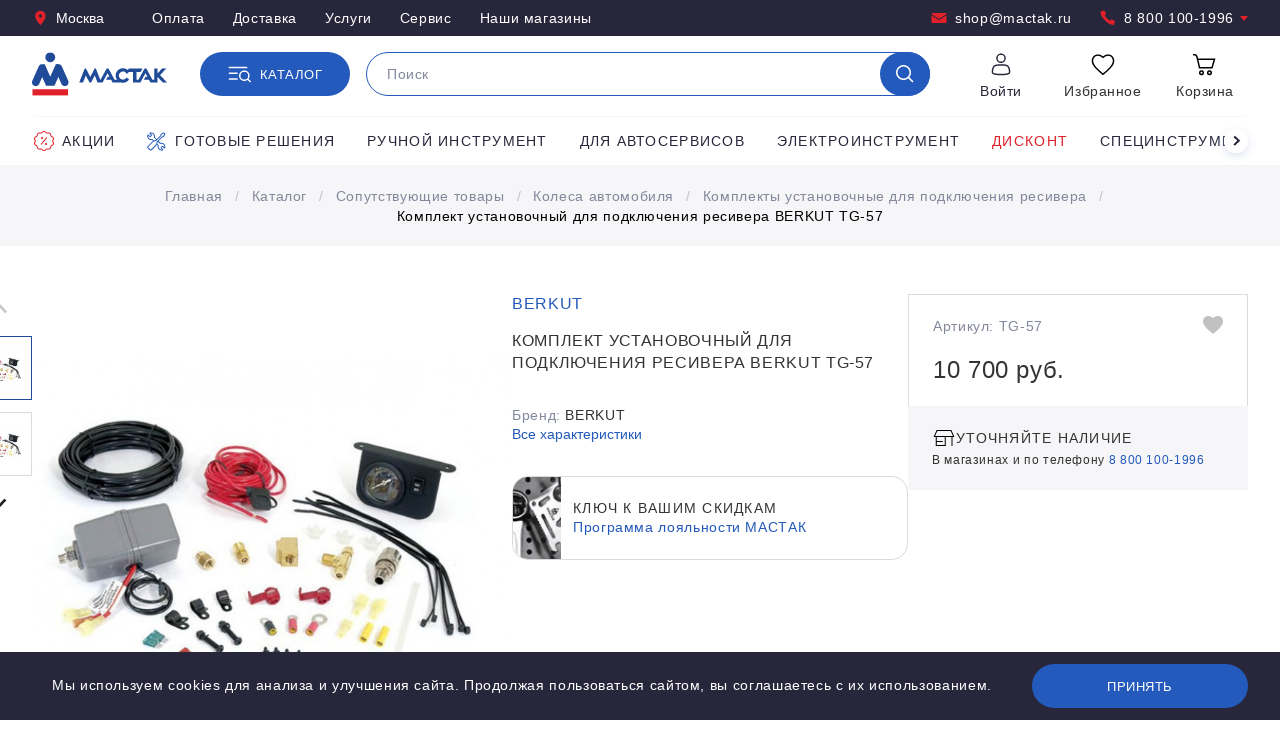

--- FILE ---
content_type: text/html; charset=UTF-8
request_url: https://www.mactak.ru/catalog/goods/komplekt_ustanovochnyy_dlya_podklyucheniya_resivera_berkut_tg_57/
body_size: 20746
content:
<!DOCTYPE html>
<html lang="ru" translate="no">
    <head>
        <meta http-equiv="Content-Type" content="text/html; charset=UTF-8" />
<meta name="description" content="Комплект установочный для подключения ресивера BERKUT TG-57 по цене 10 700 руб. в интернет-магазине Мастак. Доставка по всей России. Курьерская доставка по Москве и Санкт-Петербургу. Бесплатный звонок: 8 (800) 100-1996." />
<script type="text/javascript" data-skip-moving="true">(function(w, d, n) {var cl = "bx-core";var ht = d.documentElement;var htc = ht ? ht.className : undefined;if (htc === undefined || htc.indexOf(cl) !== -1){return;}var ua = n.userAgent;if (/(iPad;)|(iPhone;)/i.test(ua)){cl += " bx-ios";}else if (/Windows/i.test(ua)){cl += ' bx-win';}else if (/Macintosh/i.test(ua)){cl += " bx-mac";}else if (/Linux/i.test(ua) && !/Android/i.test(ua)){cl += " bx-linux";}else if (/Android/i.test(ua)){cl += " bx-android";}cl += (/(ipad|iphone|android|mobile|touch)/i.test(ua) ? " bx-touch" : " bx-no-touch");cl += w.devicePixelRatio && w.devicePixelRatio >= 2? " bx-retina": " bx-no-retina";var ieVersion = -1;if (/AppleWebKit/.test(ua)){cl += " bx-chrome";}else if (/Opera/.test(ua)){cl += " bx-opera";}else if (/Firefox/.test(ua)){cl += " bx-firefox";}ht.className = htc ? htc + " " + cl : cl;})(window, document, navigator);</script>


<link href="/bitrix/js/ui/design-tokens/dist/ui.design-tokens.min.css?171869130823463" type="text/css"  rel="stylesheet" />
<link href="/bitrix/js/ui/fonts/opensans/ui.font.opensans.min.css?16788737722320" type="text/css"  rel="stylesheet" />
<link href="/bitrix/js/main/popup/dist/main.popup.bundle.min.css?169631825226598" type="text/css"  rel="stylesheet" />
<link href="/bitrix/cache/css/s1/Mactak/template_43acffcbf2a5de9e7689eb878ce88929/template_43acffcbf2a5de9e7689eb878ce88929_v1.css?17665587717935" type="text/css"  data-template-style="true" rel="stylesheet" />




<script type='text/javascript' data-skip-moving='true'>window['grecaptchaOptions']={'theme':'light','badge':'bottomright','action':'homepage','version':'3','lang':'ru','key':'6Ldq5s4UAAAAAHTGafia0jyFM9-3io30Rre4FYHV'};</script>
<script type="text/javascript" data-skip-moving="true">(function(window, document, scriptTag, renderFunciton, options) {

    window.onRecaptchaSdkLoaded = function() {
        window[renderFunciton].args = window[renderFunciton].args || [];
        for (var i = 0; i < window[renderFunciton].args.length; i++) {
            var recaptchaId = window[renderFunciton].args[i][0];
            realRenderRecaptchaById(recaptchaId);
        }

        window[renderFunciton] = function(id) {
            realRenderRecaptchaById(id);
        };
    };

    function realRenderRecaptchaById(id) {
        var recaptchaElement = document.getElementById(id);
        if (!recaptchaElement) {
            return;
        }
        if (recaptchaElement.className.indexOf('g-recaptcha-container') < 0) {
            return;
        }
        if (!!recaptchaElement.children.length) {
            return;
        }

        if (window[options].version == 3) {
            var clientId = grecaptcha.render(id, {
                'sitekey': window[options].key,
                'theme' : window[options].theme,
                'size' : 'invisible',
                'badge' : window[options].badge,
                'action': window[options].action
            });
            grecaptcha.ready(function() {
                grecaptcha.execute(clientId);
            });
        }
        if (window[options].version == 2) {
            grecaptcha.render(id, {
                'sitekey': window[options].key,
                'theme' : window[options].theme
            });
        }
        if (window[options].version == 1) {
            var form = recaptchaElement.closest("form");
            var clientId = grecaptcha.render(id, {
                'sitekey': window[options].key,
                'theme' : window[options].theme,
                'size' : 'invisible',
                'badge' : window[options].badge,
                'callback' : function(response) {
                    form.querySelector('[type="submit"]').click();
                }
            });

            BX.bind(form, 'submit', function(e) {
                if (form.querySelector('.g-recaptcha-response').value == "") {
                    grecaptcha.execute(clientId);
                    e.preventDefault();
                }
            });

        }

        if (window[options].version != 2) {
            document.getElementById(id).parentElement.querySelectorAll('.mf-req').forEach((element, index) => {
                element.style.display = "none";
            });
        }
    }

    window[renderFunciton] = window[renderFunciton] ||
        function() {
            window[renderFunciton].args = window[renderFunciton].args || [];
            window[renderFunciton].args.push(arguments);

            // Load reCAPTCHA SDK if it does not exist on page
            var recaptchaScriptId = 'recaptchaApiLoader';
            if (document.getElementById(recaptchaScriptId)) {
                return;
            }

            var recaptchaScript = document.createElement(scriptTag);
            recaptchaScript.id = recaptchaScriptId;
            recaptchaScript.async = true;
            recaptchaScript.src = '//www.google.com/recaptcha/api.js?hl=' +
                window[options].lang +
                '&onload=onRecaptchaSdkLoaded&render=explicit';
            document.head.appendChild(recaptchaScript);
        };
})(window, document, 'script', 'renderGrecaptchaById', 'grecaptchaOptions');</script>



        <title>BERKUT TG-57 - купить комплект установочный для подключения ресивера berkut tg-57</title>
        <meta charset="utf-8">
        <meta name="viewport" content="width=device-width, initial-scale=1, viewport-fit=cover">
        <meta name="google" content="notranslate">
        <meta name="format-detection" content="telephone=no">
        <meta name="theme-color" content="#ffffff">

        <link rel="stylesheet" href="/local/templates/Mactak/styles/styles.css">
        <link rel="stylesheet" href="/local/templates/Mactak/styles/template_styles.css">
        <link rel="icon" href="/favicon.ico">
        <link rel="icon" href="/favicon.svg" type="image/svg+xml">
        <link rel="apple-touch-icon" href="/apple-touch-icon.png">
        <link rel="manifest" href="/manifest.json">

        
                                        <link rel="canonical" href="https://www.mactak.ru/catalog/goods/komplekt_ustanovochnyy_dlya_podklyucheniya_resivera_berkut_tg_57/" />

        <script type="text/javascript" data-skip-moving="true">
var __cs = __cs || [];
__cs.push(["setCsAccount", "qgY0MPagagpf1p7pUBuvcgBTKklSbaqC"]);
</script>
<script type="text/javascript" data-skip-moving="true" async src="https://app.comagic.ru/static/cs.min.js"></script>        <meta name="p:domain_verify" content="d7342544df2cb81e121425132911de0e"/>
        <meta property="og:title" content="BERKUT TG-57 - купить комплект установочный для подключения ресивера berkut tg-57">
        <meta property="og:url" content="https://www.mactak.ru/catalog/goods/komplekt_ustanovochnyy_dlya_podklyucheniya_resivera_berkut_tg_57/">
                <meta property="og:description" content="Комплект установочный для подключения ресивера BERKUT TG-57 по цене 10 700 руб. в интернет-магазине Мастак. Доставка по всей России. Курьерская доставка по Москве и Санкт-Петербургу. Бесплатный звонок: 8 (800) 100-1996.">
        <meta name="yandex-verification" content="bc0789eb8a034785" />
                                <noscript><img src="https://vk.com/rtrg?p=VK-RTRG-360586-1mDqM" style="position:fixed; left:-999px;" alt=""/></noscript>
</head>
<body>
    <noscript>
<img height="1" width="1" style="display:none"
src='https://webhooks.i-media.ru/ct_alt_hook.php?pr=14769&type=nojs&ref=%2F'
alt=""
/>
</noscript>


<!-- Yandex.Metrika counter -->
<script type="text/javascript" data-skip-moving="true">
   (function(m,e,t,r,i,k,a){m[i]=m[i]||function(){(m[i].a=m[i].a||[]).push(arguments)};
   m[i].l=1*new Date();k=e.createElement(t),a=e.getElementsByTagName(t)[0],k.async=1,k.src=r,a.parentNode.insertBefore(k,a)})
   (window, document, "script", "https://mc.yandex.ru/metrika/tag.js", "ym");

   ym(10335355, "init", {
        clickmap:true,
        trackLinks:true,
        accurateTrackBounce:true,
        webvisor:true,
        ecommerce:"dataLayer"
   });
</script>
<noscript><div><img src="https://mc.yandex.ru/watch/10335355"; style="; left:-9999px;" alt="" /></div></noscript>
<!-- /Yandex.Metrika counter -->

<!-- Rating Mail.ru counter -->
<script type="text/javascript" data-skip-moving="true">
var _tmr = window._tmr || (window._tmr = []);
_tmr.push({id: "3140960", type: "pageView", start: (new Date()).getTime(), pid: "USER_ID"});
(function (d, w, id) {
  if (d.getElementById(id)) return;
  var ts = d.createElement("script"); ts.type = "text/javascript"; ts.async = true; ts.id = id;
  ts.src = "https://top-fwz1.mail.ru/js/code.js";
  var f = function () {var s = d.getElementsByTagName("script")[0]; s.parentNode.insertBefore(ts, s);};
  if (w.opera == "[object Opera]") { d.addEventListener("DOMContentLoaded", f, false); } else { f(); }
})(document, window, "topmailru-code");
</script><noscript><div>
<img src="https://top-fwz1.mail.ru/counter?id=3140960;js=na" style="border:0;position:absolute;left:-9999px;" alt="Top.Mail.Ru" />
</div></noscript>
<!-- //Rating Mail.ru counter -->

<!-- <div style="background-color: #e1212a; color: #fff; padding-bottom: 8px; padding-top: 8px; text-align: center;">
	<p>
		 27 июня 2024 года розничные магазины в г. Москва работают&nbsp;до&nbsp;13:30.
	</p>
</div>  --><header class="main-header">
        <div class="header-top">
            <div class="header-top__container container">
                <div class="header-top__left">
                                                            <button class="link link_icon link_inverted" data-dialog="#dialog_m" data-dialog-fetch="/local/templates/Mactak/ajax/city.php?"><svg class="link__icon"><use href="/local/templates/Mactak/images/required/icons/icons.svg#pin"/></svg>Москва</button>
                                                                <ul class="header-top__links">
                    <li class="header-top__item"><a href="/ugolok-pokupatelya/kak-oplatit/" class="link link_inverted">Оплата</a></li>
                    <li class="header-top__item"><a href="/ugolok-pokupatelya/kak-poluchit/" class="link link_inverted">Доставка</a></li>
                    <li class="header-top__item"><a href="/uslugi/" class="link link_inverted">Услуги</a></li>
                    <li class="header-top__item"><a href="/uslugi/servis/" class="link link_inverted">Сервис</a></li>
                    <li class="header-top__item"><a href="/o-nas/kontakty/" class="link link_inverted">Наши магазины</a></li>
            </ul>
                </div>
                <div class="header-top__contacts">
                <a href="mailto:shop@mactak.ru" class="header-top__item link link_icon link_inverted"><svg class="header-top__icon link__icon"><use href="/local/templates/Mactak/images/required/icons/icons.svg#mail"/></svg>shop@mactak.ru</a>
                        <a
            href="tel:88001001996"
            class="header-top__item link link_icon link_inverted"
            data-tooltip='<div class="call-center"><div class="call-center__title">Прием звонков (звонок бесплатный)</div> <div class="call-center__content"> 
пн–пт: с 9:00 до 18:00<br/>
сб–вс: выходные дни<br/>
            </div> <div class="call-center__footer">Вы можете оформить заказ и узнать наличие товара по телефону или email.</div></div>'
            data-tippy-zindex="1000"
            >
            <svg class="header-top__icon link__icon"><use href="/local/templates/Mactak/images/required/icons/icons.svg#phone"/></svg>
            8 800 100-1996            <svg class="header-top__arrow-icon"><use href="/local/templates/Mactak/images/required/icons/icons.svg#triangle"/></svg>
        </a>
                    </div>            </div>
        </div>
        <div class="main-header__container container">
            <a href="/"><img class="main-header__logo" src="/local/templates/Mactak/images/required/logo.svg" alt=""></a>
                        <a href="tel:88001001996" class="main-header__phone link link_icon link_alt"><svg class="link__icon"><use href="/local/templates/Mactak/images/required/icons/icons.svg#phone"/></svg>8 800 100-1996</a>
                                    <div class="main-header__search-wrapper">
                <button class="main-header__catalog button button_icon-text" type="button">
                    <svg class="main-header__catalog-icon main-header__catalog-icon_active button__icon"><use href="/local/templates/Mactak/images/required/icons/icons.svg#catalog" /></svg>
                    <svg class="main-header__catalog-icon main-header__catalog-icon_close button__icon"><use href="/local/templates/Mactak/images/required/icons/icons.svg#ic_close" /></svg>
                    <span class="main-header__catalog-label button__text">Каталог</span>
                </button>

                
<div id="title-search" class="smartsearch-title__wrap main-header__search search search_suggestions">
    <form action="/catalog/">
        <div class="smartsearch-title__input-conteiner search__input-wrapper">
            <input id="title-search-input" type="text" maxlength="255" name="q" value=""
                   placeholder="Поиск"
                   autocomplete="off" class="smartsearch-title__input search__input"/>
            <button class="search__button search__button_show button button_only-icon" type="submit">
                <svg class="button__icon"><use href="/local/templates/Mactak/images/required/icons/icons.svg#search" /></svg>
            </button>
            <div class="search__loader">
                <div class="search__loader-icon"></div>
            </div>
            <button class="search__reset" type="reset">
                <svg class="search__reset-icon"><use href="/local/templates/Mactak/images/required/icons/icons.svg#close" /></svg>
            </button>
            
        </div>
    </form>
    <div class="search__popup" hidden></div>

    
    
    </div>


<style>
    .smartsearch-title__wrap,
    .smartsearch-title__result {
        --main-color: #8450DB;
        --color-gray-200: #F3F5F6;
        --color-gray-500: #ABB5BE;
    }

    .smartsearch-title__req_history .item:nth-child(-n+5) {
        display: list-item;
    }
</style>



            </div>
            <div class="main-header__stack">
                <div class="main-header__stack-item">
                                                                <button class="shop-service link link_alt" type="button" data-dialog="#dialog_s" data-dialog-fetch="/local/templates/Mactak/ajax/auth.php">
                            <span class="shop-service__wrapper">
                                <span class="shop-service__icon-wrapper"><svg class="shop-service__icon"><use href="/local/templates/Mactak/images/required/icons/icons.svg#user" /></svg></span>
                                <span class="shop-service__title">Войти</span>
                            </span>
                        </button>
                                    </div>
                <div class="main-header__stack-item">
                    <header-favorites class="shop-service" url="/personal/favorite/">
                        <div class="shop-service__wrapper">
                            <div class="shop-service__icon-wrapper"><svg class="shop-service__icon"><use :href="`${ICONS_PATH}#favorites`" /></svg></div>
                            <div class="shop-service__title">Избранное</div>
                        </div>
                    </header-favorites>
                </div>
                <div class="main-header__stack-item">
                    <header-cart class="shop-service" url="/personal/basket/">
                        <div class="shop-service__wrapper">
                            <div class="shop-service__icon-wrapper">
                                <svg class="shop-service__icon"><use :href="`${ICONS_PATH}#cart`" /></svg>
                            </div>
                            <div class="shop-service__title">Корзина</div>
                        </div>
                    </header-cart>
                </div>
            </div>
        </div>
        
<div class="menu" data-fetch="/menu" hidden>
    <div class="menu__container container container_big">
        <div class="menu__header">
            <div class="menu__back">
                <div class="menu__title">
                    <button type="button" class="menu__back-icon-wrap back"><svg class="back__icon"><use href="/local/templates/Mactak/images/required/icons/icons.svg#arrow"></use></svg></button>
                    <span>Каталог</span>
                </div>
            </div>
            <button class="menu__close" type="button">
                <svg class="menu__close-icon"><use href="/local/templates/Mactak/images/required/icons/icons.svg#close" /></svg>
            </button>
        </div>
        <div class="menu__categories">

            <div class="menu__1">
                <a href="/discount/" class="menu__1-title link link_alt" tabindex="0">
                    <img class="menu__title-icon" src="/local/templates/Mactak/images/required/discount.png" alt="">
                    <span class="menu__title-text">Дисконт <span class="menu__amount">200</span></span>

                </a>
                <div class="menu__1-content" hidden>
                    <div class="menu__1-wrapper">
                                                                                    <div class="menu__2">
                                    <a class="menu__2-title link link_alt" href="/discount/avtoservisnoe_oborudovanie/">
                                        <span class="menu__title-text">Автосервисное оборудование</span>
                                        <span class="menu__amount">22</span>
                                    </a>
                                </div>
                                                                                                                <div class="menu__2">
                                    <a class="menu__2-title link link_alt" href="/discount/pnevmaticheskiy_instrument/">
                                        <span class="menu__title-text">Пневматический инструмент</span>
                                        <span class="menu__amount">46</span>
                                    </a>
                                </div>
                                                                                                                <div class="menu__2">
                                    <a class="menu__2-title link link_alt" href="/discount/ruchnoy_instrument/">
                                        <span class="menu__title-text">Ручной инструмент</span>
                                        <span class="menu__amount">62</span>
                                    </a>
                                </div>
                                                                                                                <div class="menu__2">
                                    <a class="menu__2-title link link_alt" href="/discount/benzoinstrument/">
                                        <span class="menu__title-text">Бензоинструмент</span>
                                        <span class="menu__amount">1</span>
                                    </a>
                                </div>
                                                                                                                <div class="menu__2">
                                    <a class="menu__2-title link link_alt" href="/discount/silovoe_oborudovanie/">
                                        <span class="menu__title-text">Силовое оборудование</span>
                                        <span class="menu__amount">1</span>
                                    </a>
                                </div>
                                                                                                                <div class="menu__2">
                                    <a class="menu__2-title link link_alt" href="/discount/servis_i_remont/">
                                        <span class="menu__title-text">Ремонт, сервис и ТО</span>
                                        <span class="menu__amount">1</span>
                                    </a>
                                </div>
                                                                                                                <div class="menu__2">
                                    <a class="menu__2-title link link_alt" href="/discount/spetsinstrument_1/">
                                        <span class="menu__title-text">Специнструмент</span>
                                        <span class="menu__amount">42</span>
                                    </a>
                                </div>
                                                                                                                <div class="menu__2">
                                    <a class="menu__2-title link link_alt" href="/discount/sistemy_khraneniya/">
                                        <span class="menu__title-text">Металлическая мебель</span>
                                        <span class="menu__amount">18</span>
                                    </a>
                                </div>
                                                                                                                <div class="menu__2">
                                    <a class="menu__2-title link link_alt" href="/discount/soputstvuyushchie_tovary/">
                                        <span class="menu__title-text">Сопутствующие товары</span>
                                        <span class="menu__amount">4</span>
                                    </a>
                                </div>
                                                                                                                <div class="menu__2">
                                    <a class="menu__2-title link link_alt" href="/discount/torgovo_vystavochnoe_oborudovanie/">
                                        <span class="menu__title-text">Продвижение и реклама</span>
                                        <span class="menu__amount">1</span>
                                    </a>
                                </div>
                                                                                                                <div class="menu__2">
                                    <a class="menu__2-title link link_alt" href="/discount/elektroinstrument/">
                                        <span class="menu__title-text">Электроинструмент</span>
                                        <span class="menu__amount">2</span>
                                    </a>
                                </div>
                                                                        </div>
                </div>
            </div>
            
                <div class="menu__1">
                    <a href="/catalog/ruchnoy_instrument/" class="menu__1-title link link_alt" tabindex="0">
                        <img class="menu__title-icon" src="/upload/resize_cache/iblock/ad5/40_40_1/eyqa9ud1tt9xqbuxkl3zwf3exnotehwf.png" alt="">
                        <span class="menu__title-text">Ручной инструмент <span class="menu__amount">6 503</span></span>
                    </a>
                    <div class="menu__1-content" hidden>
                        <div class="menu__1-wrapper">
                                                                <div class="menu__2">
                                    <a class="menu__2-title link link_alt" href="/catalog/ruchnoy_instrument/gotovye_resheniya/">
                                        <span class="menu__title-text">Готовые решения</span>
                                        <span class="menu__amount">349</span>
                                    </a>
                                </div>
                                                            <div class="menu__2">
                                    <a class="menu__2-title link link_alt" href="/catalog/ruchnoy_instrument/nabory_instrumenta_universalnye/">
                                        <span class="menu__title-text">Наборы инструмента универсальные</span>
                                        <span class="menu__amount">64</span>
                                    </a>
                                </div>
                                                            <div class="menu__2">
                                    <a class="menu__2-title link link_alt" href="/catalog/ruchnoy_instrument/tortsevye_golovki_i_prinadlezhnosti/">
                                        <span class="menu__title-text">Торцевые головки и принадлежности</span>
                                        <span class="menu__amount">1 262</span>
                                    </a>
                                </div>
                                                            <div class="menu__2">
                                    <a class="menu__2-title link link_alt" href="/catalog/ruchnoy_instrument/tortsevye_golovki_nasadki_i_prinadlezhnosti_udarnye/">
                                        <span class="menu__title-text">Торцевые головки, насадки и принадлежности ударные</span>
                                        <span class="menu__amount">548</span>
                                    </a>
                                </div>
                                                            <div class="menu__2">
                                    <a class="menu__2-title link link_alt" href="/catalog/ruchnoy_instrument/tortsevye_nasadki_i_vstavki_bity/">
                                        <span class="menu__title-text">Торцевые насадки и вставки (биты)</span>
                                        <span class="menu__amount">713</span>
                                    </a>
                                </div>
                                                            <div class="menu__2">
                                    <a class="menu__2-title link link_alt" href="/catalog/ruchnoy_instrument/klyuchi/">
                                        <span class="menu__title-text">Ключи</span>
                                        <span class="menu__amount">1 011</span>
                                    </a>
                                </div>
                                                            <div class="menu__2">
                                    <a class="menu__2-title link link_alt" href="/catalog/ruchnoy_instrument/dinamometricheskiy_instrument/">
                                        <span class="menu__title-text">Динамометрический инструмент</span>
                                        <span class="menu__amount">162</span>
                                    </a>
                                </div>
                                                            <div class="menu__2">
                                    <a class="menu__2-title link link_alt" href="/catalog/ruchnoy_instrument/otvertki_shestigranniki_torx_spline/">
                                        <span class="menu__title-text">Отвертки</span>
                                        <span class="menu__amount">299</span>
                                    </a>
                                </div>
                                                            <div class="menu__2">
                                    <a class="menu__2-title link link_alt" href="/catalog/ruchnoy_instrument/shestigranniki_torx_spline/">
                                        <span class="menu__title-text">Шестигранники, TORX, SPLINE</span>
                                        <span class="menu__amount">211</span>
                                    </a>
                                </div>
                                                            <div class="menu__2">
                                    <a class="menu__2-title link link_alt" href="/catalog/ruchnoy_instrument/sharnirno_gubtsevyy_instrument/">
                                        <span class="menu__title-text">Шарнирно-губцевый инструмент</span>
                                        <span class="menu__amount">402</span>
                                    </a>
                                </div>
                                                            <div class="menu__2">
                                    <a class="menu__2-title link link_alt" href="/catalog/ruchnoy_instrument/udarnyy_instrument/">
                                        <span class="menu__title-text">Ударный инструмент</span>
                                        <span class="menu__amount">155</span>
                                    </a>
                                </div>
                                                            <div class="menu__2">
                                    <a class="menu__2-title link link_alt" href="/catalog/ruchnoy_instrument/rezhushchiy_instrument/">
                                        <span class="menu__title-text">Режущий инструмент</span>
                                        <span class="menu__amount">573</span>
                                    </a>
                                </div>
                                                            <div class="menu__2">
                                    <a class="menu__2-title link link_alt" href="/catalog/ruchnoy_instrument/dielektricheskiy_instrument/">
                                        <span class="menu__title-text">Диэлектрический инструмент</span>
                                        <span class="menu__amount">185</span>
                                    </a>
                                </div>
                                                            <div class="menu__2">
                                    <a class="menu__2-title link link_alt" href="/catalog/ruchnoy_instrument/rezbonareznoy_instrument/">
                                        <span class="menu__title-text">Резьбонарезной инструмент</span>
                                        <span class="menu__amount">265</span>
                                    </a>
                                </div>
                                                            <div class="menu__2">
                                    <a class="menu__2-title link link_alt" href="/catalog/ruchnoy_instrument/elektromontazhnyy_instrument/">
                                        <span class="menu__title-text">Электромонтажный инструмент</span>
                                        <span class="menu__amount">164</span>
                                    </a>
                                </div>
                                                            <div class="menu__2">
                                    <a class="menu__2-title link link_alt" href="/catalog/ruchnoy_instrument/izmeritelnyy_instrument/">
                                        <span class="menu__title-text">Измерительный инструмент</span>
                                        <span class="menu__amount">309</span>
                                    </a>
                                </div>
                                                    </div>
                    </div>
                </div>
            
                <div class="menu__1">
                    <a href="/catalog/spetsinstrument/" class="menu__1-title link link_alt" tabindex="0">
                        <img class="menu__title-icon" src="/upload/resize_cache/iblock/0c3/40_40_1/v0m1calzopx11nh1x9rlal2zs8jbmvid.png" alt="">
                        <span class="menu__title-text">Специнструмент <span class="menu__amount">1 679</span></span>
                    </a>
                    <div class="menu__1-content" hidden>
                        <div class="menu__1-wrapper">
                                                                <div class="menu__2">
                                    <a class="menu__2-title link link_alt" href="/catalog/spetsinstrument/gazoraspredelitelnyy_mekhanizm/">
                                        <span class="menu__title-text">Газораспределительный механизм</span>
                                        <span class="menu__amount">259</span>
                                    </a>
                                </div>
                                                            <div class="menu__2">
                                    <a class="menu__2-title link link_alt" href="/catalog/spetsinstrument/porshnevaya_gruppa/">
                                        <span class="menu__title-text">Поршневая группа</span>
                                        <span class="menu__amount">66</span>
                                    </a>
                                </div>
                                                            <div class="menu__2">
                                    <a class="menu__2-title link link_alt" href="/catalog/spetsinstrument/sistema_zazhiganiya/">
                                        <span class="menu__title-text">Система зажигания</span>
                                        <span class="menu__amount">25</span>
                                    </a>
                                </div>
                                                            <div class="menu__2">
                                    <a class="menu__2-title link link_alt" href="/catalog/spetsinstrument/sistema_pitaniya/">
                                        <span class="menu__title-text">Система питания</span>
                                        <span class="menu__amount">66</span>
                                    </a>
                                </div>
                                                            <div class="menu__2">
                                    <a class="menu__2-title link link_alt" href="/catalog/spetsinstrument/sistema_okhlazhdeniya/">
                                        <span class="menu__title-text">Система охлаждения</span>
                                        <span class="menu__amount">60</span>
                                    </a>
                                </div>
                                                            <div class="menu__2">
                                    <a class="menu__2-title link link_alt" href="/catalog/spetsinstrument/sistema_smazki/">
                                        <span class="menu__title-text">Система смазки</span>
                                        <span class="menu__amount">118</span>
                                    </a>
                                </div>
                                                            <div class="menu__2">
                                    <a class="menu__2-title link link_alt" href="/catalog/spetsinstrument/transmissiya/">
                                        <span class="menu__title-text">Трансмиссия</span>
                                        <span class="menu__amount">175</span>
                                    </a>
                                </div>
                                                            <div class="menu__2">
                                    <a class="menu__2-title link link_alt" href="/catalog/spetsinstrument/podveska_avtomobilya/">
                                        <span class="menu__title-text">Подвеска автомобиля</span>
                                        <span class="menu__amount">176</span>
                                    </a>
                                </div>
                                                            <div class="menu__2">
                                    <a class="menu__2-title link link_alt" href="/catalog/spetsinstrument/tormoznaya_sistema/">
                                        <span class="menu__title-text">Тормозная система</span>
                                        <span class="menu__amount">69</span>
                                    </a>
                                </div>
                                                            <div class="menu__2">
                                    <a class="menu__2-title link link_alt" href="/catalog/spetsinstrument/rulevoe_upravlenie/">
                                        <span class="menu__title-text">Рулевое управление</span>
                                        <span class="menu__amount">12</span>
                                    </a>
                                </div>
                                                            <div class="menu__2">
                                    <a class="menu__2-title link link_alt" href="/catalog/spetsinstrument/sistema_konditsionirovaniya/">
                                        <span class="menu__title-text">Система кондиционирования</span>
                                        <span class="menu__amount">88</span>
                                    </a>
                                </div>
                                                            <div class="menu__2">
                                    <a class="menu__2-title link link_alt" href="/catalog/spetsinstrument/vykhlopnaya_sistema/">
                                        <span class="menu__title-text">Выхлопная система</span>
                                        <span class="menu__amount">14</span>
                                    </a>
                                </div>
                                                            <div class="menu__2">
                                    <a class="menu__2-title link link_alt" href="/catalog/spetsinstrument/elektrooborudovanie/">
                                        <span class="menu__title-text">Электрооборудование</span>
                                        <span class="menu__amount">28</span>
                                    </a>
                                </div>
                                                            <div class="menu__2">
                                    <a class="menu__2-title link link_alt" href="/catalog/spetsinstrument/remont_stekol/">
                                        <span class="menu__title-text">Ремонт стекол</span>
                                        <span class="menu__amount">36</span>
                                    </a>
                                </div>
                                                            <div class="menu__2">
                                    <a class="menu__2-title link link_alt" href="/catalog/spetsinstrument/remont_salona/">
                                        <span class="menu__title-text">Ремонт салона</span>
                                        <span class="menu__amount">25</span>
                                    </a>
                                </div>
                                                            <div class="menu__2">
                                    <a class="menu__2-title link link_alt" href="/catalog/spetsinstrument/remont_kuzova/">
                                        <span class="menu__title-text">Ремонт кузова</span>
                                        <span class="menu__amount">178</span>
                                    </a>
                                </div>
                                                            <div class="menu__2">
                                    <a class="menu__2-title link link_alt" href="/catalog/spetsinstrument/kolesa_avtomobilya/">
                                        <span class="menu__title-text">Колеса автомобиля</span>
                                        <span class="menu__amount">107</span>
                                    </a>
                                </div>
                                                            <div class="menu__2">
                                    <a class="menu__2-title link link_alt" href="/catalog/spetsinstrument/vspomogatelnyy_instrument/">
                                        <span class="menu__title-text">Вспомогательный инструмент</span>
                                        <span class="menu__amount">177</span>
                                    </a>
                                </div>
                                                    </div>
                    </div>
                </div>
            
                <div class="menu__1">
                    <a href="/catalog/pnevmaticheskiy_instrument/" class="menu__1-title link link_alt" tabindex="0">
                        <img class="menu__title-icon" src="/upload/resize_cache/iblock/0ad/40_40_1/cc75t5ir612k90op15uwhqi19a6mu0aq.png" alt="">
                        <span class="menu__title-text">Пневматический инструмент <span class="menu__amount">1 035</span></span>
                    </a>
                    <div class="menu__1-content" hidden>
                        <div class="menu__1-wrapper">
                                                                <div class="menu__2">
                                    <a class="menu__2-title link link_alt" href="/catalog/pnevmaticheskiy_instrument/pnevmaticheskie_gaykoverty/">
                                        <span class="menu__title-text">Пневмогайковерты</span>
                                        <span class="menu__amount">58</span>
                                    </a>
                                </div>
                                                            <div class="menu__2">
                                    <a class="menu__2-title link link_alt" href="/catalog/pnevmaticheskiy_instrument/pnevmaticheskie_treshchotki/">
                                        <span class="menu__title-text">Пневмотрещотки</span>
                                        <span class="menu__amount">19</span>
                                    </a>
                                </div>
                                                            <div class="menu__2">
                                    <a class="menu__2-title link link_alt" href="/catalog/pnevmaticheskiy_instrument/pnevmaticheskie_dreli_i_shurupoverty/">
                                        <span class="menu__title-text">Пневмодрели</span>
                                        <span class="menu__amount">8</span>
                                    </a>
                                </div>
                                                            <div class="menu__2">
                                    <a class="menu__2-title link link_alt" href="/catalog/pnevmaticheskiy_instrument/pnevmaticheskie_shlifmashiny_orbitalnye/">
                                        <span class="menu__title-text">Пневмошлифмашины орбитальные</span>
                                        <span class="menu__amount">8</span>
                                    </a>
                                </div>
                                                            <div class="menu__2">
                                    <a class="menu__2-title link link_alt" href="/catalog/pnevmaticheskiy_instrument/pnevmaticheskie_shlifmashiny_uglovye_ushm/">
                                        <span class="menu__title-text">Пневмошлифмашины угловые (УШМ)</span>
                                        <span class="menu__amount">12</span>
                                    </a>
                                </div>
                                                            <div class="menu__2">
                                    <a class="menu__2-title link link_alt" href="/catalog/pnevmaticheskiy_instrument/pnevmaticheskie_shlifmashiny_vibratsionnye/">
                                        <span class="menu__title-text">Пневмошлифмашины вибрационные</span>
                                        <span class="menu__amount">1</span>
                                    </a>
                                </div>
                                                            <div class="menu__2">
                                    <a class="menu__2-title link link_alt" href="/catalog/pnevmaticheskiy_instrument/pnevmaticheskie_shlifmashiny_polirovalnye/">
                                        <span class="menu__title-text">Пневмошлифмашины полировальные</span>
                                        <span class="menu__amount">2</span>
                                    </a>
                                </div>
                                                            <div class="menu__2">
                                    <a class="menu__2-title link link_alt" href="/catalog/pnevmaticheskiy_instrument/pnevmaticheskie_bormashiny_sharoshki/">
                                        <span class="menu__title-text">Пневмобормашины (шарошки)</span>
                                        <span class="menu__amount">12</span>
                                    </a>
                                </div>
                                                            <div class="menu__2">
                                    <a class="menu__2-title link link_alt" href="/catalog/pnevmaticheskiy_instrument/pnevmaticheskie_mashiny_zachistnye/">
                                        <span class="menu__title-text">Пневмомашины зачистные</span>
                                        <span class="menu__amount">6</span>
                                    </a>
                                </div>
                                                            <div class="menu__2">
                                    <a class="menu__2-title link link_alt" href="/catalog/pnevmaticheskiy_instrument/pnevmaticheskie_zubila/">
                                        <span class="menu__title-text">Пневмозубила</span>
                                        <span class="menu__amount">5</span>
                                    </a>
                                </div>
                                                            <div class="menu__2">
                                    <a class="menu__2-title link link_alt" href="/catalog/pnevmaticheskiy_instrument/pnevmaticheskie_lobziki/">
                                        <span class="menu__title-text">Пневмолобзики</span>
                                        <span class="menu__amount">3</span>
                                    </a>
                                </div>
                                                            <div class="menu__2">
                                    <a class="menu__2-title link link_alt" href="/catalog/pnevmaticheskiy_instrument/pnevmaticheskie_nozhnitsy/">
                                        <span class="menu__title-text">Пневмоножницы</span>
                                        <span class="menu__amount">2</span>
                                    </a>
                                </div>
                                                            <div class="menu__2">
                                    <a class="menu__2-title link link_alt" href="/catalog/pnevmaticheskiy_instrument/pnevmaticheskie_nozhi_dlya_srezki_stekla/">
                                        <span class="menu__title-text">Пневмоножи</span>
                                        <span class="menu__amount">3</span>
                                    </a>
                                </div>
                                                            <div class="menu__2">
                                    <a class="menu__2-title link link_alt" href="/catalog/pnevmaticheskiy_instrument/pnevmaticheskie_zaklepochniki/">
                                        <span class="menu__title-text">Пневмозаклепочники</span>
                                        <span class="menu__amount">10</span>
                                    </a>
                                </div>
                                                            <div class="menu__2">
                                    <a class="menu__2-title link link_alt" href="/catalog/pnevmaticheskiy_instrument/pnevmaticheskie_shurupoverty/">
                                        <span class="menu__title-text">Пневмошуруповерты</span>
                                        <span class="menu__amount">11</span>
                                    </a>
                                </div>
                                                            <div class="menu__2">
                                    <a class="menu__2-title link link_alt" href="/catalog/pnevmaticheskiy_instrument/pnevmaticheskie_shlifmashiny_lentochnye/">
                                        <span class="menu__title-text">Пневмошлифмашины ленточные</span>
                                        <span class="menu__amount">3</span>
                                    </a>
                                </div>
                                                            <div class="menu__2">
                                    <a class="menu__2-title link link_alt" href="/catalog/pnevmaticheskiy_instrument/pnevmaticheskie_pistolety_dlya_masel_i_smazok/">
                                        <span class="menu__title-text">Пневмопистолеты для масел и смазок</span>
                                        <span class="menu__amount">10</span>
                                    </a>
                                </div>
                                                            <div class="menu__2">
                                    <a class="menu__2-title link link_alt" href="/catalog/pnevmaticheskiy_instrument/pnevmaticheskie_kraskopulty/">
                                        <span class="menu__title-text">Пневмокраскопульты</span>
                                        <span class="menu__amount">177</span>
                                    </a>
                                </div>
                                                            <div class="menu__2">
                                    <a class="menu__2-title link link_alt" href="/catalog/pnevmaticheskiy_instrument/aerografy/">
                                        <span class="menu__title-text">Аэрографы</span>
                                        <span class="menu__amount">5</span>
                                    </a>
                                </div>
                                                            <div class="menu__2">
                                    <a class="menu__2-title link link_alt" href="/catalog/pnevmaticheskiy_instrument/pistolety_shipovalnye/">
                                        <span class="menu__title-text">Пистолеты шиповальные</span>
                                        <span class="menu__amount">4</span>
                                    </a>
                                </div>
                                                            <div class="menu__2">
                                    <a class="menu__2-title link link_alt" href="/catalog/pnevmaticheskiy_instrument/pnevmaticheskie_renovatory/">
                                        <span class="menu__title-text">Пневмореноваторы</span>
                                        <span class="menu__amount">1</span>
                                    </a>
                                </div>
                                                            <div class="menu__2">
                                    <a class="menu__2-title link link_alt" href="/catalog/pnevmaticheskiy_instrument/pnevmaticheskie_shpritsy/">
                                        <span class="menu__title-text">Пневмошприцы</span>
                                        <span class="menu__amount">1</span>
                                    </a>
                                </div>
                                                            <div class="menu__2">
                                    <a class="menu__2-title link link_alt" href="/catalog/pnevmaticheskiy_instrument/pnevmaticheskie_pistolety_servisnye/">
                                        <span class="menu__title-text">Пневмопистолеты сервисные</span>
                                        <span class="menu__amount">109</span>
                                    </a>
                                </div>
                                                            <div class="menu__2">
                                    <a class="menu__2-title link link_alt" href="/catalog/pnevmaticheskiy_instrument/prinadlezhnosti_dlya_pnevmoinstrumenta/">
                                        <span class="menu__title-text">Принадлежности для пневмоинструмента</span>
                                        <span class="menu__amount">85</span>
                                    </a>
                                </div>
                                                            <div class="menu__2">
                                    <a class="menu__2-title link link_alt" href="/catalog/pnevmaticheskiy_instrument/fitingi_i_pnevmosoedineniya_1/">
                                        <span class="menu__title-text">Фитинги и пневмосоединения</span>
                                        <span class="menu__amount">251</span>
                                    </a>
                                </div>
                                                            <div class="menu__2">
                                    <a class="menu__2-title link link_alt" href="/catalog/pnevmaticheskiy_instrument/sistemy_podgotovki_vozdukha/">
                                        <span class="menu__title-text">Системы подготовки воздуха</span>
                                        <span class="menu__amount">115</span>
                                    </a>
                                </div>
                                                            <div class="menu__2">
                                    <a class="menu__2-title link link_alt" href="/catalog/pnevmaticheskiy_instrument/shlangi_vozdushnye_1/">
                                        <span class="menu__title-text">Шланги воздушные</span>
                                        <span class="menu__amount">114</span>
                                    </a>
                                </div>
                                                    </div>
                    </div>
                </div>
            
                <div class="menu__1">
                    <a href="/catalog/avtoservisnoe_oborudovanie/" class="menu__1-title link link_alt" tabindex="0">
                        <img class="menu__title-icon" src="/upload/resize_cache/iblock/ede/40_40_1/5aik24x8aaat1hxqq3aocr7fbo2jx61y.png" alt="">
                        <span class="menu__title-text">Автосервисное оборудование <span class="menu__amount">3 015</span></span>
                    </a>
                    <div class="menu__1-content" hidden>
                        <div class="menu__1-wrapper">
                                                                <div class="menu__2">
                                    <a class="menu__2-title link link_alt" href="/catalog/avtoservisnoe_oborudovanie/avtomobilnye_podemniki/">
                                        <span class="menu__title-text">Автомобильные подъемники</span>
                                        <span class="menu__amount">226</span>
                                    </a>
                                </div>
                                                            <div class="menu__2">
                                    <a class="menu__2-title link link_alt" href="/catalog/avtoservisnoe_oborudovanie/shinomontazhnoe_oborudovanie/">
                                        <span class="menu__title-text">Шиномонтажное оборудование</span>
                                        <span class="menu__amount">241</span>
                                    </a>
                                </div>
                                                            <div class="menu__2">
                                    <a class="menu__2-title link link_alt" href="/catalog/avtoservisnoe_oborudovanie/zamena_masla_i_zhidkostey/">
                                        <span class="menu__title-text">Замена масла и жидкостей</span>
                                        <span class="menu__amount">436</span>
                                    </a>
                                </div>
                                                            <div class="menu__2">
                                    <a class="menu__2-title link link_alt" href="/catalog/avtoservisnoe_oborudovanie/gidravlicheskoe_oborudovanie/">
                                        <span class="menu__title-text">Гидравлическое оборудование</span>
                                        <span class="menu__amount">201</span>
                                    </a>
                                </div>
                                                            <div class="menu__2">
                                    <a class="menu__2-title link link_alt" href="/catalog/avtoservisnoe_oborudovanie/domkraty_i_podstavki/">
                                        <span class="menu__title-text">Домкраты и подставки</span>
                                        <span class="menu__amount">330</span>
                                    </a>
                                </div>
                                                            <div class="menu__2">
                                    <a class="menu__2-title link link_alt" href="/catalog/avtoservisnoe_oborudovanie/stendy_razval_skhozhdenie/">
                                        <span class="menu__title-text">Стенды развал схождение</span>
                                        <span class="menu__amount">18</span>
                                    </a>
                                </div>
                                                            <div class="menu__2">
                                    <a class="menu__2-title link link_alt" href="/catalog/avtoservisnoe_oborudovanie/zapravochnoe_oborudovanie_dlya_topliva_i_masla/">
                                        <span class="menu__title-text">Заправочное оборудование для топлива и масла</span>
                                        <span class="menu__amount">190</span>
                                    </a>
                                </div>
                                                            <div class="menu__2">
                                    <a class="menu__2-title link link_alt" href="/catalog/avtoservisnoe_oborudovanie/kuzovnoy_remont/">
                                        <span class="menu__title-text">Кузовной ремонт</span>
                                        <span class="menu__amount">9</span>
                                    </a>
                                </div>
                                                            <div class="menu__2">
                                    <a class="menu__2-title link link_alt" href="/catalog/avtoservisnoe_oborudovanie/okrasochnoe_oborudovanie/">
                                        <span class="menu__title-text">Окрасочное оборудование</span>
                                        <span class="menu__amount">37</span>
                                    </a>
                                </div>
                                                            <div class="menu__2">
                                    <a class="menu__2-title link link_alt" href="/catalog/avtoservisnoe_oborudovanie/pnevmolinii/">
                                        <span class="menu__title-text">Пневмолинии</span>
                                        <span class="menu__amount">468</span>
                                    </a>
                                </div>
                                                            <div class="menu__2">
                                    <a class="menu__2-title link link_alt" href="/catalog/avtoservisnoe_oborudovanie/obsluzhivanie_akkumulyatorov/">
                                        <span class="menu__title-text">Обслуживание аккумуляторов</span>
                                        <span class="menu__amount">186</span>
                                    </a>
                                </div>
                                                            <div class="menu__2">
                                    <a class="menu__2-title link link_alt" href="/catalog/avtoservisnoe_oborudovanie/diagnosticheskoe_oborudovanie/">
                                        <span class="menu__title-text">Диагностическое оборудование</span>
                                        <span class="menu__amount">145</span>
                                    </a>
                                </div>
                                                            <div class="menu__2">
                                    <a class="menu__2-title link link_alt" href="/catalog/avtoservisnoe_oborudovanie/malaya_diagnostika/">
                                        <span class="menu__title-text">Малая диагностика</span>
                                        <span class="menu__amount">161</span>
                                    </a>
                                </div>
                                                            <div class="menu__2">
                                    <a class="menu__2-title link link_alt" href="/catalog/avtoservisnoe_oborudovanie/remont_avtomobilnykh_konditsionerov/">
                                        <span class="menu__title-text">Ремонт автомобильных кондиционеров</span>
                                        <span class="menu__amount">50</span>
                                    </a>
                                </div>
                                                            <div class="menu__2">
                                    <a class="menu__2-title link link_alt" href="/catalog/avtoservisnoe_oborudovanie/udalenie_vykhlopnykh_gazov/">
                                        <span class="menu__title-text">Удаление выхлопных газов</span>
                                        <span class="menu__amount">32</span>
                                    </a>
                                </div>
                                                            <div class="menu__2">
                                    <a class="menu__2-title link link_alt" href="/catalog/avtoservisnoe_oborudovanie/vspomogatelnoe_oborudovanie/">
                                        <span class="menu__title-text">Вспомогательное оборудование</span>
                                        <span class="menu__amount">288</span>
                                    </a>
                                </div>
                                                    </div>
                    </div>
                </div>
            
                <div class="menu__1">
                    <a href="/catalog/silovoe_oborudovanie/" class="menu__1-title link link_alt" tabindex="0">
                        <img class="menu__title-icon" src="/upload/resize_cache/iblock/03c/40_40_1/smrkipfnrbpms76e8ybty5q7leo3lua5.png" alt="">
                        <span class="menu__title-text">Силовое оборудование <span class="menu__amount">1 532</span></span>
                    </a>
                    <div class="menu__1-content" hidden>
                        <div class="menu__1-wrapper">
                                                                <div class="menu__2">
                                    <a class="menu__2-title link link_alt" href="/catalog/silovoe_oborudovanie/vozdushnye_kompressory/">
                                        <span class="menu__title-text">Воздушные компрессоры</span>
                                        <span class="menu__amount">261</span>
                                    </a>
                                </div>
                                                            <div class="menu__2">
                                    <a class="menu__2-title link link_alt" href="/catalog/silovoe_oborudovanie/svarochnoe_oborudovanie/">
                                        <span class="menu__title-text">Сварочное оборудование</span>
                                        <span class="menu__amount">937</span>
                                    </a>
                                </div>
                                                            <div class="menu__2">
                                    <a class="menu__2-title link link_alt" href="/catalog/silovoe_oborudovanie/teplovye_pushki/">
                                        <span class="menu__title-text">Тепловые пушки</span>
                                        <span class="menu__amount">132</span>
                                    </a>
                                </div>
                                                            <div class="menu__2">
                                    <a class="menu__2-title link link_alt" href="/catalog/silovoe_oborudovanie/elektrostantsii/">
                                        <span class="menu__title-text">Электростанции</span>
                                        <span class="menu__amount">202</span>
                                    </a>
                                </div>
                                                    </div>
                    </div>
                </div>
            
                <div class="menu__1">
                    <a href="/catalog/metallicheskaya_mebel/" class="menu__1-title link link_alt" tabindex="0">
                        <img class="menu__title-icon" src="/upload/resize_cache/iblock/944/40_40_1/gksr5oksixpvtpv461oc97wqfwu7tg0k.png" alt="">
                        <span class="menu__title-text">Металлическая мебель <span class="menu__amount">1 722</span></span>
                    </a>
                    <div class="menu__1-content" hidden>
                        <div class="menu__1-wrapper">
                                                                <div class="menu__2">
                                    <a class="menu__2-title link link_alt" href="/catalog/metallicheskaya_mebel/verstaki/">
                                        <span class="menu__title-text">Верстаки</span>
                                        <span class="menu__amount">853</span>
                                    </a>
                                </div>
                                                            <div class="menu__2">
                                    <a class="menu__2-title link link_alt" href="/catalog/metallicheskaya_mebel/telezhki/">
                                        <span class="menu__title-text">Тележки</span>
                                        <span class="menu__amount">162</span>
                                    </a>
                                </div>
                                                            <div class="menu__2">
                                    <a class="menu__2-title link link_alt" href="/catalog/metallicheskaya_mebel/shkafy/">
                                        <span class="menu__title-text">Шкафы</span>
                                        <span class="menu__amount">128</span>
                                    </a>
                                </div>
                                                            <div class="menu__2">
                                    <a class="menu__2-title link link_alt" href="/catalog/metallicheskaya_mebel/tumby_instrumentalnye/">
                                        <span class="menu__title-text">Тумбы инструментальные</span>
                                        <span class="menu__amount">45</span>
                                    </a>
                                </div>
                                                            <div class="menu__2">
                                    <a class="menu__2-title link link_alt" href="/catalog/metallicheskaya_mebel/stellazhi_metallicheskie/">
                                        <span class="menu__title-text">Стеллажи</span>
                                        <span class="menu__amount">49</span>
                                    </a>
                                </div>
                                                            <div class="menu__2">
                                    <a class="menu__2-title link link_alt" href="/catalog/metallicheskaya_mebel/yashchiki_dlya_instrumenta_metallicheskie/">
                                        <span class="menu__title-text">Ящики для инструмента металлические</span>
                                        <span class="menu__amount">14</span>
                                    </a>
                                </div>
                                                            <div class="menu__2">
                                    <a class="menu__2-title link link_alt" href="/catalog/metallicheskaya_mebel/mebel_dlya_avtoservisa/">
                                        <span class="menu__title-text">Мебель для автосервиса</span>
                                        <span class="menu__amount">82</span>
                                    </a>
                                </div>
                                                            <div class="menu__2">
                                    <a class="menu__2-title link link_alt" href="/catalog/metallicheskaya_mebel/mebel_dlya_razdevalok/">
                                        <span class="menu__title-text">Мебель для раздевалок</span>
                                        <span class="menu__amount">26</span>
                                    </a>
                                </div>
                                                            <div class="menu__2">
                                    <a class="menu__2-title link link_alt" href="/catalog/metallicheskaya_mebel/komplektuyushchie_dlya_verstakov/">
                                        <span class="menu__title-text">Комплектующие для верстаков</span>
                                        <span class="menu__amount">265</span>
                                    </a>
                                </div>
                                                            <div class="menu__2">
                                    <a class="menu__2-title link link_alt" href="/catalog/metallicheskaya_mebel/komplektuyushchie_dlya_shkafov/">
                                        <span class="menu__title-text">Комплектующие для шкафов</span>
                                        <span class="menu__amount">85</span>
                                    </a>
                                </div>
                                                            <div class="menu__2">
                                    <a class="menu__2-title link link_alt" href="/catalog/metallicheskaya_mebel/komplektuyushchie_dlya_telezhek/">
                                        <span class="menu__title-text">Комплектующие для тележек</span>
                                        <span class="menu__amount">13</span>
                                    </a>
                                </div>
                                                    </div>
                    </div>
                </div>
            
                <div class="menu__1">
                    <a href="/catalog/elektroinstrument/" class="menu__1-title link link_alt" tabindex="0">
                        <img class="menu__title-icon" src="/upload/resize_cache/iblock/6cc/40_40_1/ur1wnuwdocggtwgu9la1k57oqe8i1gv2.png" alt="">
                        <span class="menu__title-text">Электроинструмент <span class="menu__amount">890</span></span>
                    </a>
                    <div class="menu__1-content" hidden>
                        <div class="menu__1-wrapper">
                                                                <div class="menu__2">
                                    <a class="menu__2-title link link_alt" href="/catalog/elektroinstrument/akkumulyatornyy_instrument/">
                                        <span class="menu__title-text">Аккумуляторный инструмент</span>
                                        <span class="menu__amount">350</span>
                                    </a>
                                </div>
                                                            <div class="menu__2">
                                    <a class="menu__2-title link link_alt" href="/catalog/elektroinstrument/setevye_dreli/">
                                        <span class="menu__title-text">Сетевые дрели</span>
                                        <span class="menu__amount">76</span>
                                    </a>
                                </div>
                                                            <div class="menu__2">
                                    <a class="menu__2-title link link_alt" href="/catalog/elektroinstrument/otreznye_i_shlifovalnye_mashiny/">
                                        <span class="menu__title-text">Отрезные и шлифовальные машины</span>
                                        <span class="menu__amount">137</span>
                                    </a>
                                </div>
                                                            <div class="menu__2">
                                    <a class="menu__2-title link link_alt" href="/catalog/elektroinstrument/polirovalnye_i_shlifovalnye_mashiny/">
                                        <span class="menu__title-text">Полировальные и шлифовальные машины</span>
                                        <span class="menu__amount">42</span>
                                    </a>
                                </div>
                                                            <div class="menu__2">
                                    <a class="menu__2-title link link_alt" href="/catalog/elektroinstrument/perforatory_i_otboynye_molotki/">
                                        <span class="menu__title-text">Перфораторы и отбойные молотки</span>
                                        <span class="menu__amount">31</span>
                                    </a>
                                </div>
                                                            <div class="menu__2">
                                    <a class="menu__2-title link link_alt" href="/catalog/elektroinstrument/shurupovyerty_i_gaykoverty/">
                                        <span class="menu__title-text">Шуруповёрты и гайковерты</span>
                                        <span class="menu__amount">16</span>
                                    </a>
                                </div>
                                                            <div class="menu__2">
                                    <a class="menu__2-title link link_alt" href="/catalog/elektroinstrument/pily_i_lobziki/">
                                        <span class="menu__title-text">Пилы и лобзики</span>
                                        <span class="menu__amount">39</span>
                                    </a>
                                </div>
                                                            <div class="menu__2">
                                    <a class="menu__2-title link link_alt" href="/catalog/elektroinstrument/stanki/">
                                        <span class="menu__title-text">Станки</span>
                                        <span class="menu__amount">39</span>
                                    </a>
                                </div>
                                                            <div class="menu__2">
                                    <a class="menu__2-title link link_alt" href="/catalog/elektroinstrument/termofeny/">
                                        <span class="menu__title-text">Термофены</span>
                                        <span class="menu__amount">53</span>
                                    </a>
                                </div>
                                                            <div class="menu__2">
                                    <a class="menu__2-title link link_alt" href="/catalog/elektroinstrument/pistolety_kleevye_i_aksessuary/">
                                        <span class="menu__title-text">Пистолеты клеевые</span>
                                        <span class="menu__amount">11</span>
                                    </a>
                                </div>
                                                            <div class="menu__2">
                                    <a class="menu__2-title link link_alt" href="/catalog/elektroinstrument/pylesosy/">
                                        <span class="menu__title-text">Пылесосы</span>
                                        <span class="menu__amount">38</span>
                                    </a>
                                </div>
                                                            <div class="menu__2">
                                    <a class="menu__2-title link link_alt" href="/catalog/elektroinstrument/kraskopulty_elektricheskie/">
                                        <span class="menu__title-text">Краскопульты электрические</span>
                                        <span class="menu__amount">8</span>
                                    </a>
                                </div>
                                                            <div class="menu__2">
                                    <a class="menu__2-title link link_alt" href="/catalog/elektroinstrument/renovatory/">
                                        <span class="menu__title-text">Реноваторы</span>
                                        <span class="menu__amount">7</span>
                                    </a>
                                </div>
                                                            <div class="menu__2">
                                    <a class="menu__2-title link link_alt" href="/catalog/elektroinstrument/pily_montazhnye/">
                                        <span class="menu__title-text">Пилы монтажные</span>
                                        <span class="menu__amount">2</span>
                                    </a>
                                </div>
                                                            <div class="menu__2">
                                    <a class="menu__2-title link link_alt" href="/catalog/elektroinstrument/sadovyy_instrument_1/">
                                        <span class="menu__title-text">Садовый инструмент</span>
                                        <span class="menu__amount">28</span>
                                    </a>
                                </div>
                                                            <div class="menu__2">
                                    <a class="menu__2-title link link_alt" href="/catalog/elektroinstrument/drugie_instrumenty/">
                                        <span class="menu__title-text">Другие инструменты</span>
                                        <span class="menu__amount">4</span>
                                    </a>
                                </div>
                                                            <div class="menu__2">
                                    <a class="menu__2-title link link_alt" href="/catalog/elektroinstrument/apparaty_dlya_svarki_plastikovykh_trub/">
                                        <span class="menu__title-text">Аппараты для сварки пластиковых труб</span>
                                        <span class="menu__amount">13</span>
                                    </a>
                                </div>
                                                            <div class="menu__2">
                                    <a class="menu__2-title link link_alt" href="/catalog/elektroinstrument/rubanki/">
                                        <span class="menu__title-text">Рубанки</span>
                                        <span class="menu__amount">2</span>
                                    </a>
                                </div>
                                                            <div class="menu__2">
                                    <a class="menu__2-title link link_alt" href="/catalog/elektroinstrument/frezery/">
                                        <span class="menu__title-text">Фрезеры</span>
                                        <span class="menu__amount">2</span>
                                    </a>
                                </div>
                                                            <div class="menu__2">
                                    <a class="menu__2-title link link_alt" href="/catalog/elektroinstrument/tortsovochnye_pily/">
                                        <span class="menu__title-text">Торцовочные пилы</span>
                                        <span class="menu__amount">1</span>
                                    </a>
                                </div>
                                                    </div>
                    </div>
                </div>
            
                <div class="menu__1">
                    <a href="/catalog/benzoinstrument/" class="menu__1-title link link_alt" tabindex="0">
                        <img class="menu__title-icon" src="/upload/resize_cache/iblock/87e/40_40_1/gy855t55oy665byv9btu48e1oy12that.png" alt="">
                        <span class="menu__title-text">Бензоинструмент <span class="menu__amount">13</span></span>
                    </a>
                    <div class="menu__1-content" hidden>
                        <div class="menu__1-wrapper">
                                                                <div class="menu__2">
                                    <a class="menu__2-title link link_alt" href="/catalog/benzoinstrument/benzopily/">
                                        <span class="menu__title-text">Бензопилы</span>
                                        <span class="menu__amount">3</span>
                                    </a>
                                </div>
                                                            <div class="menu__2">
                                    <a class="menu__2-title link link_alt" href="/catalog/benzoinstrument/prinadlezhnosti_dlya_benzoinstrumenta/">
                                        <span class="menu__title-text">Принадлежности для бензоинструмента</span>
                                        <span class="menu__amount">7</span>
                                    </a>
                                </div>
                                                            <div class="menu__2">
                                    <a class="menu__2-title link link_alt" href="/catalog/benzoinstrument/benzokosy/">
                                        <span class="menu__title-text">Бензокосы</span>
                                        <span class="menu__amount">2</span>
                                    </a>
                                </div>
                                                            <div class="menu__2">
                                    <a class="menu__2-title link link_alt" href="/catalog/benzoinstrument/benzogazonokosilki/">
                                        <span class="menu__title-text">Бензогазонокосилки</span>
                                        <span class="menu__amount">1</span>
                                    </a>
                                </div>
                                                    </div>
                    </div>
                </div>
            
                <div class="menu__1">
                    <a href="/catalog/avtokhimiya/" class="menu__1-title link link_alt" tabindex="0">
                        <img class="menu__title-icon" src="/upload/resize_cache/iblock/70d/40_40_1/i98aujt6refxkatae57fm0f0uhjr8ux5.png" alt="">
                        <span class="menu__title-text">Автохимия <span class="menu__amount">196</span></span>
                    </a>
                    <div class="menu__1-content" hidden>
                        <div class="menu__1-wrapper">
                                                                <div class="menu__2">
                                    <a class="menu__2-title link link_alt" href="/catalog/avtokhimiya/avtokhimiya_dlya_shinomontazha/">
                                        <span class="menu__title-text">Автохимия для шиномонтажа</span>
                                        <span class="menu__amount">24</span>
                                    </a>
                                </div>
                                                            <div class="menu__2">
                                    <a class="menu__2-title link link_alt" href="/catalog/avtokhimiya/fiksatory_soedineniy/">
                                        <span class="menu__title-text">Фиксаторы соединений</span>
                                        <span class="menu__amount">15</span>
                                    </a>
                                </div>
                                                            <div class="menu__2">
                                    <a class="menu__2-title link link_alt" href="/catalog/avtokhimiya/germetiki/">
                                        <span class="menu__title-text">Герметики</span>
                                        <span class="menu__amount">12</span>
                                    </a>
                                </div>
                                                            <div class="menu__2">
                                    <a class="menu__2-title link link_alt" href="/catalog/avtokhimiya/pritirochnye_pasty/">
                                        <span class="menu__title-text">Притирочные пасты</span>
                                        <span class="menu__amount">7</span>
                                    </a>
                                </div>
                                                            <div class="menu__2">
                                    <a class="menu__2-title link link_alt" href="/catalog/avtokhimiya/pasty_dlya_ruk/">
                                        <span class="menu__title-text">Пасты для рук</span>
                                        <span class="menu__amount">14</span>
                                    </a>
                                </div>
                                                            <div class="menu__2">
                                    <a class="menu__2-title link link_alt" href="/catalog/avtokhimiya/smazki_1/">
                                        <span class="menu__title-text">Смазки</span>
                                        <span class="menu__amount">72</span>
                                    </a>
                                </div>
                                                            <div class="menu__2">
                                    <a class="menu__2-title link link_alt" href="/catalog/avtokhimiya/ochistiteli/">
                                        <span class="menu__title-text">Очистители</span>
                                        <span class="menu__amount">28</span>
                                    </a>
                                </div>
                                                            <div class="menu__2">
                                    <a class="menu__2-title link link_alt" href="/catalog/avtokhimiya/klei/">
                                        <span class="menu__title-text">Клеи</span>
                                        <span class="menu__amount">14</span>
                                    </a>
                                </div>
                                                            <div class="menu__2">
                                    <a class="menu__2-title link link_alt" href="/catalog/avtokhimiya/antikorroziynye_i_zashchitnye_sredstva/">
                                        <span class="menu__title-text">Антикоррозийные и защитные средства</span>
                                        <span class="menu__amount">2</span>
                                    </a>
                                </div>
                                                            <div class="menu__2">
                                    <a class="menu__2-title link link_alt" href="/catalog/avtokhimiya/avtopoliroli/">
                                        <span class="menu__title-text">Автополироли</span>
                                        <span class="menu__amount">4</span>
                                    </a>
                                </div>
                                                            <div class="menu__2">
                                    <a class="menu__2-title link link_alt" href="/catalog/avtokhimiya/avtoshampuni_1/">
                                        <span class="menu__title-text">Автошампуни</span>
                                        <span class="menu__amount">1</span>
                                    </a>
                                </div>
                                                            <div class="menu__2">
                                    <a class="menu__2-title link link_alt" href="/catalog/avtokhimiya/nabory_dlya_remonta/">
                                        <span class="menu__title-text">Наборы для ремонта</span>
                                        <span class="menu__amount">3</span>
                                    </a>
                                </div>
                                                    </div>
                    </div>
                </div>
            
                <div class="menu__1">
                    <a href="/catalog/soputstvuyushchie_tovary/" class="menu__1-title link link_alt" tabindex="0">
                        <img class="menu__title-icon" src="/upload/resize_cache/iblock/7cf/40_40_1/povupbst37jq3noag89jb8wqt3ge64pg.png" alt="">
                        <span class="menu__title-text">Сопутствующие товары <span class="menu__amount">572</span></span>
                    </a>
                    <div class="menu__1-content" hidden>
                        <div class="menu__1-wrapper">
                                                                <div class="menu__2">
                                    <a class="menu__2-title link link_alt" href="/catalog/soputstvuyushchie_tovary/mebel_plastikovaya/">
                                        <span class="menu__title-text">Мебель пластиковая</span>
                                        <span class="menu__amount">68</span>
                                    </a>
                                </div>
                                                            <div class="menu__2">
                                    <a class="menu__2-title link link_alt" href="/catalog/soputstvuyushchie_tovary/sumki_dlya_instrumenta/">
                                        <span class="menu__title-text">Сумки для инструмента</span>
                                        <span class="menu__amount">28</span>
                                    </a>
                                </div>
                                                            <div class="menu__2">
                                    <a class="menu__2-title link link_alt" href="/catalog/soputstvuyushchie_tovary/pistolety_dlya_germetikov_i_kleya/">
                                        <span class="menu__title-text">Пистолеты для герметиков и клея</span>
                                        <span class="menu__amount">14</span>
                                    </a>
                                </div>
                                                            <div class="menu__2">
                                    <a class="menu__2-title link link_alt" href="/catalog/soputstvuyushchie_tovary/zaklepochniki/">
                                        <span class="menu__title-text">Заклепочники</span>
                                        <span class="menu__amount">36</span>
                                    </a>
                                </div>
                                                            <div class="menu__2">
                                    <a class="menu__2-title link link_alt" href="/catalog/soputstvuyushchie_tovary/steplery/">
                                        <span class="menu__title-text">Степлеры</span>
                                        <span class="menu__amount">11</span>
                                    </a>
                                </div>
                                                            <div class="menu__2">
                                    <a class="menu__2-title link link_alt" href="/catalog/soputstvuyushchie_tovary/pulverizator_tekhnicheskikh_zhidkostey/">
                                        <span class="menu__title-text">Пульверизатор технических жидкостей</span>
                                        <span class="menu__amount">16</span>
                                    </a>
                                </div>
                                                            <div class="menu__2">
                                    <a class="menu__2-title link link_alt" href="/catalog/soputstvuyushchie_tovary/sredstva_zashchity/">
                                        <span class="menu__title-text">Средства защиты</span>
                                        <span class="menu__amount">105</span>
                                    </a>
                                </div>
                                                            <div class="menu__2">
                                    <a class="menu__2-title link link_alt" href="/catalog/soputstvuyushchie_tovary/kolesa_avtomobilya_1/">
                                        <span class="menu__title-text">Колеса автомобиля</span>
                                        <span class="menu__amount">96</span>
                                    </a>
                                </div>
                                                            <div class="menu__2">
                                    <a class="menu__2-title link link_alt" href="/catalog/soputstvuyushchie_tovary/preobrazovateli_napryazheniya/">
                                        <span class="menu__title-text">Преобразователи напряжения</span>
                                        <span class="menu__amount">2</span>
                                    </a>
                                </div>
                                                            <div class="menu__2">
                                    <a class="menu__2-title link link_alt" href="/catalog/soputstvuyushchie_tovary/stabilizatory_napryazheniya_1/">
                                        <span class="menu__title-text">Стабилизаторы напряжения</span>
                                        <span class="menu__amount">2</span>
                                    </a>
                                </div>
                                                            <div class="menu__2">
                                    <a class="menu__2-title link link_alt" href="/catalog/soputstvuyushchie_tovary/remni_bagazhnye/">
                                        <span class="menu__title-text">Ремни для крепления груза</span>
                                        <span class="menu__amount">11</span>
                                    </a>
                                </div>
                                                            <div class="menu__2">
                                    <a class="menu__2-title link link_alt" href="/catalog/soputstvuyushchie_tovary/kanistry_1/">
                                        <span class="menu__title-text">Канистры</span>
                                        <span class="menu__amount">19</span>
                                    </a>
                                </div>
                                                            <div class="menu__2">
                                    <a class="menu__2-title link link_alt" href="/catalog/soputstvuyushchie_tovary/shchetki_ruchnye/">
                                        <span class="menu__title-text">Щетки ручные</span>
                                        <span class="menu__amount">8</span>
                                    </a>
                                </div>
                                                            <div class="menu__2">
                                    <a class="menu__2-title link link_alt" href="/catalog/soputstvuyushchie_tovary/gvozdodery/">
                                        <span class="menu__title-text">Гвоздодеры</span>
                                        <span class="menu__amount">7</span>
                                    </a>
                                </div>
                                                            <div class="menu__2">
                                    <a class="menu__2-title link link_alt" href="/catalog/soputstvuyushchie_tovary/strubtsiny/">
                                        <span class="menu__title-text">Струбцины</span>
                                        <span class="menu__amount">51</span>
                                    </a>
                                </div>
                                                            <div class="menu__2">
                                    <a class="menu__2-title link link_alt" href="/catalog/soputstvuyushchie_tovary/ventilyatory_akkumulyatornye/">
                                        <span class="menu__title-text">Вентиляторы</span>
                                        <span class="menu__amount">3</span>
                                    </a>
                                </div>
                                                            <div class="menu__2">
                                    <a class="menu__2-title link link_alt" href="/catalog/soputstvuyushchie_tovary/nabory_krepezhnykh_izdeliy/">
                                        <span class="menu__title-text">Наборы крепежных изделий</span>
                                        <span class="menu__amount">22</span>
                                    </a>
                                </div>
                                                            <div class="menu__2">
                                    <a class="menu__2-title link link_alt" href="/catalog/soputstvuyushchie_tovary/rabochaya_odezhda/">
                                        <span class="menu__title-text">Рабочая одежда</span>
                                        <span class="menu__amount">4</span>
                                    </a>
                                </div>
                                                            <div class="menu__2">
                                    <a class="menu__2-title link link_alt" href="/catalog/soputstvuyushchie_tovary/fumlenty/">
                                        <span class="menu__title-text">Фумленты</span>
                                        <span class="menu__amount">3</span>
                                    </a>
                                </div>
                                                            <div class="menu__2">
                                    <a class="menu__2-title link link_alt" href="/catalog/soputstvuyushchie_tovary/khomuty_metallicheskie/">
                                        <span class="menu__title-text">Хомуты металлические</span>
                                        <span class="menu__amount">29</span>
                                    </a>
                                </div>
                                                            <div class="menu__2">
                                    <a class="menu__2-title link link_alt" href="/catalog/soputstvuyushchie_tovary/lebedki_avtomobilnye/">
                                        <span class="menu__title-text">Лебедки автомобильные</span>
                                        <span class="menu__amount">8</span>
                                    </a>
                                </div>
                                                            <div class="menu__2">
                                    <a class="menu__2-title link link_alt" href="/catalog/soputstvuyushchie_tovary/lenty/">
                                        <span class="menu__title-text">Ленты</span>
                                        <span class="menu__amount">1</span>
                                    </a>
                                </div>
                                                            <div class="menu__2">
                                    <a class="menu__2-title link link_alt" href="/catalog/soputstvuyushchie_tovary/pistolety_kleevye_1/">
                                        <span class="menu__title-text">Пистолеты клеевые</span>
                                        <span class="menu__amount">7</span>
                                    </a>
                                </div>
                                                            <div class="menu__2">
                                    <a class="menu__2-title link link_alt" href="/catalog/soputstvuyushchie_tovary/markery_promyshlennye/">
                                        <span class="menu__title-text">Маркеры промышленные</span>
                                        <span class="menu__amount">4</span>
                                    </a>
                                </div>
                                                            <div class="menu__2">
                                    <a class="menu__2-title link link_alt" href="/catalog/soputstvuyushchie_tovary/rakeli/">
                                        <span class="menu__title-text">Ракели</span>
                                        <span class="menu__amount">12</span>
                                    </a>
                                </div>
                                                            <div class="menu__2">
                                    <a class="menu__2-title link link_alt" href="/catalog/soputstvuyushchie_tovary/telezhki_khozyaystvennye/">
                                        <span class="menu__title-text">Тележки хозяйственные</span>
                                        <span class="menu__amount">5</span>
                                    </a>
                                </div>
                                                    </div>
                    </div>
                </div>
            
                <div class="menu__1">
                    <a href="/catalog/raskhodnye_materialy/" class="menu__1-title link link_alt" tabindex="0">
                        <img class="menu__title-icon" src="/upload/resize_cache/iblock/022/40_40_1/x6scawtnzy64q3isoqtm1fk3ba10kfce.png" alt="">
                        <span class="menu__title-text">Расходные материалы <span class="menu__amount">856</span></span>
                    </a>
                    <div class="menu__1-content" hidden>
                        <div class="menu__1-wrapper">
                                                                <div class="menu__2">
                                    <a class="menu__2-title link link_alt" href="/catalog/raskhodnye_materialy/abrazivnye_materialy/">
                                        <span class="menu__title-text">Абразивные материалы</span>
                                        <span class="menu__amount">119</span>
                                    </a>
                                </div>
                                                            <div class="menu__2">
                                    <a class="menu__2-title link link_alt" href="/catalog/raskhodnye_materialy/dlya_shinomontazha/">
                                        <span class="menu__title-text">Для шиномонтажа</span>
                                        <span class="menu__amount">211</span>
                                    </a>
                                </div>
                                                            <div class="menu__2">
                                    <a class="menu__2-title link link_alt" href="/catalog/raskhodnye_materialy/dlya_elektroinstumenta/">
                                        <span class="menu__title-text">Для электроинстумента</span>
                                        <span class="menu__amount">160</span>
                                    </a>
                                </div>
                                                            <div class="menu__2">
                                    <a class="menu__2-title link link_alt" href="/catalog/raskhodnye_materialy/dlya_svarochnogo_oborudovaniya/">
                                        <span class="menu__title-text">Для сварочного оборудования</span>
                                        <span class="menu__amount">145</span>
                                    </a>
                                </div>
                                                            <div class="menu__2">
                                    <a class="menu__2-title link link_alt" href="/catalog/raskhodnye_materialy/skoby_dlya_steplera/">
                                        <span class="menu__title-text">Скобы для степлера</span>
                                        <span class="menu__amount">17</span>
                                    </a>
                                </div>
                                                            <div class="menu__2">
                                    <a class="menu__2-title link link_alt" href="/catalog/raskhodnye_materialy/gvozdi_dlya_steplera/">
                                        <span class="menu__title-text">Гвозди для степлера</span>
                                        <span class="menu__amount">4</span>
                                    </a>
                                </div>
                                                            <div class="menu__2">
                                    <a class="menu__2-title link link_alt" href="/catalog/raskhodnye_materialy/zaklepki_vytyazhnye/">
                                        <span class="menu__title-text">Заклепки вытяжные</span>
                                        <span class="menu__amount">38</span>
                                    </a>
                                </div>
                                                            <div class="menu__2">
                                    <a class="menu__2-title link link_alt" href="/catalog/raskhodnye_materialy/zaklepki_rezbovye/">
                                        <span class="menu__title-text">Заклепки резьбовые</span>
                                        <span class="menu__amount">14</span>
                                    </a>
                                </div>
                                                            <div class="menu__2">
                                    <a class="menu__2-title link link_alt" href="/catalog/raskhodnye_materialy/dlya_avtokonditsionerov/">
                                        <span class="menu__title-text">Для автокондиционеров</span>
                                        <span class="menu__amount">10</span>
                                    </a>
                                </div>
                                                            <div class="menu__2">
                                    <a class="menu__2-title link link_alt" href="/catalog/raskhodnye_materialy/izolenty/">
                                        <span class="menu__title-text">Изоленты</span>
                                        <span class="menu__amount">30</span>
                                    </a>
                                </div>
                                                            <div class="menu__2">
                                    <a class="menu__2-title link link_alt" href="/catalog/raskhodnye_materialy/polotna_nozhovochnye/">
                                        <span class="menu__title-text">Полотна ножовочные</span>
                                        <span class="menu__amount">11</span>
                                    </a>
                                </div>
                                                            <div class="menu__2">
                                    <a class="menu__2-title link link_alt" href="/catalog/raskhodnye_materialy/pripoy/">
                                        <span class="menu__title-text">Припой</span>
                                        <span class="menu__amount">5</span>
                                    </a>
                                </div>
                                                            <div class="menu__2">
                                    <a class="menu__2-title link link_alt" href="/catalog/raskhodnye_materialy/kanifol/">
                                        <span class="menu__title-text">Канифоль</span>
                                        <span class="menu__amount">3</span>
                                    </a>
                                </div>
                                                            <div class="menu__2">
                                    <a class="menu__2-title link link_alt" href="/catalog/raskhodnye_materialy/kabelnye_styazhki/">
                                        <span class="menu__title-text">Кабельные стяжки</span>
                                        <span class="menu__amount">21</span>
                                    </a>
                                </div>
                                                            <div class="menu__2">
                                    <a class="menu__2-title link link_alt" href="/catalog/raskhodnye_materialy/diski_i_nasadki_polirovalnye/">
                                        <span class="menu__title-text">Диски и насадки полировальные</span>
                                        <span class="menu__amount">4</span>
                                    </a>
                                </div>
                                                            <div class="menu__2">
                                    <a class="menu__2-title link link_alt" href="/catalog/raskhodnye_materialy/gilzy_soedinitelnye/">
                                        <span class="menu__title-text">Гильзы соединительные</span>
                                        <span class="menu__amount">8</span>
                                    </a>
                                </div>
                                                            <div class="menu__2">
                                    <a class="menu__2-title link link_alt" href="/catalog/raskhodnye_materialy/maslo/">
                                        <span class="menu__title-text">Масло</span>
                                        <span class="menu__amount">34</span>
                                    </a>
                                </div>
                                                            <div class="menu__2">
                                    <a class="menu__2-title link link_alt" href="/catalog/raskhodnye_materialy/polirovalniki/">
                                        <span class="menu__title-text">Полировальники</span>
                                        <span class="menu__amount">26</span>
                                    </a>
                                </div>
                                                    </div>
                    </div>
                </div>
            
                <div class="menu__1">
                    <a href="/catalog/servis_i_remont/" class="menu__1-title link link_alt" tabindex="0">
                        <img class="menu__title-icon" src="/upload/resize_cache/iblock/354/40_40_1/jvq2z7n9484hfanotwgbc40voyd3jshe.png" alt="">
                        <span class="menu__title-text">Ремонт, сервис и ТО <span class="menu__amount">941</span></span>
                    </a>
                    <div class="menu__1-content" hidden>
                        <div class="menu__1-wrapper">
                                                                <div class="menu__2">
                                    <a class="menu__2-title link link_alt" href="/catalog/servis_i_remont/remkomplekty_dlya_pnevmoinstrumenta/">
                                        <span class="menu__title-text">Ремкомплекты для пневмоинструмента</span>
                                        <span class="menu__amount">554</span>
                                    </a>
                                </div>
                                                            <div class="menu__2">
                                    <a class="menu__2-title link link_alt" href="/catalog/servis_i_remont/remkomplekty_dlya_elektroinstrumenta/">
                                        <span class="menu__title-text">Ремкомплекты для электроинструмента</span>
                                        <span class="menu__amount">28</span>
                                    </a>
                                </div>
                                                            <div class="menu__2">
                                    <a class="menu__2-title link link_alt" href="/catalog/servis_i_remont/zapchasti_i_remkomplekty/">
                                        <span class="menu__title-text">Запчасти и ремкомплекты</span>
                                        <span class="menu__amount">359</span>
                                    </a>
                                </div>
                                                    </div>
                    </div>
                </div>
            
                <div class="menu__1">
                    <a href="/catalog/torgovo_vystavochnoe_oborudovanie/" class="menu__1-title link link_alt" tabindex="0">
                        <img class="menu__title-icon" src="/upload/resize_cache/iblock/143/40_40_1/97k3557reuzkrw6xdq13hayehyjnl0yt.png" alt="">
                        <span class="menu__title-text">Продвижение и реклама <span class="menu__amount">160</span></span>
                    </a>
                    <div class="menu__1-content" hidden>
                        <div class="menu__1-wrapper">
                                                                <div class="menu__2">
                                    <a class="menu__2-title link link_alt" href="/catalog/torgovo_vystavochnoe_oborudovanie/stendy/">
                                        <span class="menu__title-text">Стенды демонстрационные</span>
                                        <span class="menu__amount">10</span>
                                    </a>
                                </div>
                                                            <div class="menu__2">
                                    <a class="menu__2-title link link_alt" href="/catalog/torgovo_vystavochnoe_oborudovanie/podstavki/">
                                        <span class="menu__title-text">Подставки демонстрационные</span>
                                        <span class="menu__amount">6</span>
                                    </a>
                                </div>
                                                            <div class="menu__2">
                                    <a class="menu__2-title link link_alt" href="/catalog/torgovo_vystavochnoe_oborudovanie/aksessuary_dlya_perforatsii/">
                                        <span class="menu__title-text">Держатели демонстрационные</span>
                                        <span class="menu__amount">6</span>
                                    </a>
                                </div>
                                                            <div class="menu__2">
                                    <a class="menu__2-title link link_alt" href="/catalog/torgovo_vystavochnoe_oborudovanie/reklamnye_materialy_i_suveniry/">
                                        <span class="menu__title-text">Рекламные материалы</span>
                                        <span class="menu__amount">135</span>
                                    </a>
                                </div>
                                                            <div class="menu__2">
                                    <a class="menu__2-title link link_alt" href="/catalog/torgovo_vystavochnoe_oborudovanie/klub_privilegiy/">
                                        <span class="menu__title-text">Клуб привилегий</span>
                                        <span class="menu__amount">39</span>
                                    </a>
                                </div>
                                                    </div>
                    </div>
                </div>
                    </div>
    </div>
</div>
    </header>
    <div class="header-menu">
    <div class="header-menu__container container container_big">
        <div class="header-menu__wrapper">
            <div class="header-menu__list">
                                    <a class="header-menu__item link  link_alt" href="/promo/">
                                                    <img class="header-menu__item-icon" src="/local/templates/Mactak/images/required/specials.svg" alt="">
                                                Акции                    </a>
                                    <a class="header-menu__item link  link_alt" href="/catalog/ruchnoy_instrument/gotovye_resheniya/">
                                                    <img class="header-menu__item-icon" src="/local/templates/Mactak/images/required/solutions.svg" alt="">
                                                Готовые решения                    </a>
                                    <a class="header-menu__item link  link_alt" href="/catalog/ruchnoy_instrument/">
                                                Ручной инструмент                    </a>
                                    <a class="header-menu__item link  link_alt" href="/catalog/avtoservisnoe_oborudovanie/">
                                                Для автосервисов                    </a>
                                    <a class="header-menu__item link  link_alt" href="/catalog/elektroinstrument/">
                                                Электроинструмент                    </a>
                                    <a class="header-menu__item link header-menu__item_red link_alt" href="/discount/">
                                                Дисконт                    </a>
                                    <a class="header-menu__item link  link_alt" href="/catalog/spetsinstrument/">
                                                Специнструмент                    </a>
                                    <a class="header-menu__item link  link_alt" href="/catalog/avtokhimiya/">
                                                Автохимия                    </a>
                                    <a class="header-menu__item link  link_alt" href="/brands/">
                                                Бренды                    </a>
                            </div>
        </div>
        <button class="header-menu__nav header-menu__nav_prev" type="button" style="visibility: hidden;">
            <svg class="header-menu__nav-icon"><use href="/local/templates/Mactak/images/required/icons/icons.svg#menu-arrow" /></svg>
        </button>
        <button class="header-menu__nav header-menu__nav_next" type="button" style="visibility: hidden;">
            <svg class="header-menu__nav-icon"><use href="/local/templates/Mactak/images/required/icons/icons.svg#menu-arrow" /></svg>
        </button>
    </div>
</div>
<div class="menu-overlay" hidden></div>
    <div class="breadcrumbs">
    <a href="/catalog/soputstvuyushchie_tovary/kolesa_avtomobilya_1/komplekty_ustanovochnye_dlya_podklyucheniya_resivera/" class="breadcrumbs__back back"><svg class="back__icon"><use href="/local/templates/Mactak/images/required/icons/icons.svg#arrow" /></svg></a>
    <nav class="breadcrumbs__container container">
        <div class="breadcrumbs__shadow breadcrumbs__shadow_start"></div>
        <ul class="breadcrumbs__list"><li class="breadcrumbs__item">
                    <a class="breadcrumbs__link" href="/ ">Главная</a>
                </li><li class="breadcrumbs__item">
                    <a class="breadcrumbs__link" href="/catalog/ ">Каталог</a>
                </li><li class="breadcrumbs__item">
                    <a class="breadcrumbs__link" href="/catalog/soputstvuyushchie_tovary/ ">Сопутствующие товары</a>
                </li><li class="breadcrumbs__item">
                    <a class="breadcrumbs__link" href="/catalog/soputstvuyushchie_tovary/kolesa_avtomobilya_1/ ">Колеса автомобиля</a>
                </li><li class="breadcrumbs__item">
                    <a class="breadcrumbs__link" href="/catalog/soputstvuyushchie_tovary/kolesa_avtomobilya_1/komplekty_ustanovochnye_dlya_podklyucheniya_resivera/ ">Комплекты установочные для подключения ресивера</a>
                </li><li class="breadcrumbs__item">
                    <a class="breadcrumbs__link" >Комплект установочный для подключения ресивера BERKUT TG-57</a>
                </li></ul>
        <div class="breadcrumbs__shadow breadcrumbs__shadow_end"></div>
    </nav>
</div>            <script type="text/javascript" data-skip-moving="true">
dataLayer.push({
    "ecommerce": {
        "currencyCode": "RUB",
        "detail": {
            "products": [{"id":339811,"name":"Комплект установочный для подключения ресивера BERKUT TG-57","price":10700,"brand":"BERKUT","category":"Комплекты установочные для подключения ресивера","variant":"","list":"Catalog","position":1}]        }
    }
});
</script>
<div class="section section_white">

    <div class="container">
        <div class="product">
            <div class="product__gallery product-gallery">
                <div class="product-gallery__wrapper">
                    <div class="product-gallery__slider-wrapper">
                        <div class="product-gallery__slider">
                            <div class="swiper-wrapper">

                                                                    <a class="product-gallery__slider-item swiper-slide" href="/upload/iblock/450/qir6u65l2rzlsj9ui2kdpge0ei5sghfy.jpg">
                                        <img class="product-gallery__slider-image" loading="lazy" src="/upload/iblock/450/qir6u65l2rzlsj9ui2kdpge0ei5sghfy.jpg" alt="Комплект установочный для подключения ресивера BERKUT TG-57" title="Комплект установочный для подключения ресивера BERKUT TG-57">
                                    </a>
                                                                    <a class="product-gallery__slider-item swiper-slide" href="/upload/iblock/1ef/z4jlnf5i1rve0vbb16z1o3mnmxi9239b.png">
                                        <img class="product-gallery__slider-image" loading="lazy" src="/upload/iblock/1ef/z4jlnf5i1rve0vbb16z1o3mnmxi9239b.png" alt="Комплект установочный для подключения ресивера BERKUT TG-57" title="Комплект установочный для подключения ресивера BERKUT TG-57">
                                    </a>
                                                                                            </div>
                        </div>
                    </div>
                                        <div class="product-gallery__nav ">
                        <button class="product-gallery__nav-button product-gallery__nav-button_prev" type="button">
                            <svg class="product-gallery__nav-icon"><use href="/local/templates/Mactak/images/required/icons/icons.svg#slider-arrow" /></svg>
                        </button>
                        <div class="product-gallery__thumbs swiper">
                            <div class="swiper-wrapper">
                                                                    <div class="product-gallery__thumbs-item swiper-slide">
                                        <img class="product-gallery__thumbs-image" loading="lazy" src="/upload/iblock/450/qir6u65l2rzlsj9ui2kdpge0ei5sghfy.jpg" alt="">
                                    </div>
                                                                    <div class="product-gallery__thumbs-item swiper-slide">
                                        <img class="product-gallery__thumbs-image" loading="lazy" src="/upload/iblock/1ef/z4jlnf5i1rve0vbb16z1o3mnmxi9239b.png" alt="">
                                    </div>
                                                            </div>
                        </div>
                        <button class="product-gallery__nav-button product-gallery__nav-button_next" type="button">
                            <svg class="product-gallery__nav-icon"><use href="/local/templates/Mactak/images/required/icons/icons.svg#slider-arrow" /></svg>
                        </button>
                    </div>
                    <div class="product-gallery__pagination">
                        <div class="slider-pagination"></div>
                    </div>
                                    </div>
            </div>
            <div class="product__left">
                <div class="product__header">
                    <a class="product__brand link" href="/catalog/soputstvuyushchie_tovary/kolesa_avtomobilya_1/komplekty_ustanovochnye_dlya_podklyucheniya_resivera/filter/brend-is-97a0587e-f19b-11e5-80db-0cc47a688191/">BERKUT</a>                    <h1 class="product__title">Комплект установочный для подключения ресивера BERKUT TG-57</h1>
                </div>
                <div class="product__specs">
                    <div class="product__specs-list">
                                            <div class="product__specs-item">
                            <div class="product__specs-label">Бренд:</div>
                            <div class="product__specs-value">BERKUT</div>
                        </div>
                                        </div>
                    <button
                        class="product__specs-all link"
                        type="button"
                        data-scroll="#info"
                        data-scroll-tab="#specs">
                        Все характеристики
                    </button>
                </div>
                <a class="product__loyalty-card loyalty-card link" href="/ugolok-pokupatelya/loyalty-program/">
    <div class="loyalty-card__image-wrapper">
        <img src="/local/templates/Mactak/images/required/loyalty-card.png" alt="" class="loyalty-card__image">
    </div>
    <div class="loyalty-card__content">
        <div class="loyalty-card__title">Ключ к вашим скидкам</div>
        <div class="loyalty-card__descr">Программа лояльности МАСТАК</div>
    </div>
    <svg class="loyalty-card__arrow"><use href="/local/templates/Mactak/images/required/icons/icons.svg#ic_forward" /></svg>
</a>            </div>
            <div class="product__right">
                <div class="product__buy product-buy" data-id="339811">
                    <div class="product-buy__options">
                        <div class="product-buy__option">
                            <button
                                class="product-buy__option-action"
                                :class="{'product-buy__option-action_load': favoritesLoader}"
                                type="button"
                                @click="updateFavorites()">
                                <svg class="product-buy__option-icon" :class="{'product-buy__option-icon_fill': isInFavorites}">
                                <use href="/local/templates/Mactak/images/required/icons/icons.svg#favorite" />
                                </svg>
                            </button>
                        </div>
                    </div>
                                            <div class="product-buy__article">Артикул: TG-57</div>
                                        <div class="product-buy__price-wrapper">
                                                    <div class="product-buy__price">10 700 руб.</div>
                                                                        </div>

                    <div class="product-buy__mobile-action">
                        <div class="product-buy__price">
                                                            <span class="product-buy__price-value">10 700 руб.</span>
                                                    </div>
                                                                                <span class="product-buy__status">уточняйте наличие</span>
                                                                        </div>


                                            <div class="product-buy__not-available">
                                                    </div>
                                    </div>

                <div class="product__getting product-getting">
                                            <div class="product-getting__group">
                            <div class="product-getting__group-header">
                                <div class="product-getting__title-wrapper">
                                    <svg class="product-getting__title-icon"><use href="/local/templates/Mactak/images/required/icons/icons.svg#pickup" /></svg>
                                    <div class="product-getting__title">Уточняйте наличие</div>
                                </div>
                                <div class="product-getting__header-descr">В магазинах и по телефону <a href="tel:88001001996" class="link">8 800 100-1996</a></div>
                            </div>
                        </div>
                                    </div>
                <a class="product__loyalty-card loyalty-card link" href="/ugolok-pokupatelya/loyalty-program/">
    <div class="loyalty-card__image-wrapper">
        <img src="/local/templates/Mactak/images/required/loyalty-card.png" alt="" class="loyalty-card__image">
    </div>
    <div class="loyalty-card__content">
        <div class="loyalty-card__title">Ключ к вашим скидкам</div>
        <div class="loyalty-card__descr">Программа лояльности МАСТАК</div>
    </div>
    <svg class="loyalty-card__arrow"><use href="/local/templates/Mactak/images/required/icons/icons.svg#ic_forward" /></svg>
</a>            </div>
        </div>
    </div>

</div>
<div id="info" class="section section_white">
    <div class="container">
        <div class="alt-tabs">
            <div class="alt-tabs__nav">
                <div class="alt-tabs__shadow alt-tabs__shadow_start"></div>
                <div class="alt-tabs__list">
                                    <button class="alt-tabs__item" type="button" disabled>
                        <span class="alt-tabs__label">Описание</span>
                    </button>
                                                    <button id="specs" class="alt-tabs__item" type="button">
                        <span class="alt-tabs__label">Характеристики</span>
                    </button>
                                    <button class="alt-tabs__item" type="button">
                        <span class="alt-tabs__label">Сервис и гарантия</span>
                    </button>
                    <div class="alt-tabs__line"></div>
                </div>
                <div class="alt-tabs__shadow alt-tabs__shadow_end"></div>
            </div>
                            <div class="alt-tabs__content item-info">
                    <div class="item-info__content">
                        <div class="item-info__title">Описание товара</div>
                        <div class="item-info__content-section">
                            <div class="page">﻿<p style="text-align: justify;"><strong>Назначение:</strong></p>  <p style="margin-left: 30px; text-align: justify;">Представленный набор необходим для соединения всех разъемов и контактов между ресивером и компрессором. В комплект входят очень прочные составляющие, которые способствуют правильной работе всей системы. Манометр имеет гравировку, состоящую из двух шкал: BAR и PSI.</p>  <p style="text-align: justify;"><strong>Область применения:</strong></p>  <p style="margin-left: 30px; text-align: justify;">Автомобильный тюнинг.</p>  <p style="text-align: justify;"><strong>Особенности:</strong></p>  <p style="margin-left: 30px; text-align: justify;">• Высокоточный манометр.<br /> • Подсветка дисплея манометра.<br /> • Кнопка ВКЛ/ВЫКЛ.<br /> • В комплекте все необходимые составляющие для установки.</p>  <p style="text-align: justify;"><strong>Комплектация:</strong></p>  <p style="margin-left: 30px; text-align: justify;">• Реле Вкл/Выкл.<br /> • TG-57: 90/125 Psi (6,3/8,75 bar.).<br /> • Внутрисалонный манометр с подсветкой.<br /> • Установочная фурнитура.</p>  <p>&nbsp;</p></div>
                        </div>
                    </div>
                    <div class="item-info__aside">    <div class="item-info__brand">
            <a class="item-info__brand-all link" href="/catalog/soputstvuyushchie_tovary/kolesa_avtomobilya_1/komplekty_ustanovochnye_dlya_podklyucheniya_resivera/filter/brend-is-97a0587e-f19b-11e5-80db-0cc47a688191/">
            <div>
                <div class="item-info__brand-title">BERKUT</div>
                Все товары бренда
            </div>
            <svg class="item-info__brand-arrow"><use href="/local/templates/Mactak/images/required/icons/icons.svg#ic_forward"></use></svg>
        </a>
    </div>
</div>
                </div>
                                        <div class="alt-tabs__content item-info" hidden>
                    <div class="item-info__content">
                        <div class="item-info__title">Характеристики товара</div>
                        <div class="item-info__content-section">
                            <div class="page">
                                <div class="page__table-wrap">
                                    <table class="page__specs">
                                                                                    <tr>
                                                <td><i>Бренд:</i></td>
                                                <td>BERKUT</td>
                                            </tr>
                                                                            </table>
                                </div>
                            </div>
                        </div>
                    </div>
                    <div class="item-info__aside">    <div class="item-info__brand">
            <a class="item-info__brand-all link" href="/catalog/soputstvuyushchie_tovary/kolesa_avtomobilya_1/komplekty_ustanovochnye_dlya_podklyucheniya_resivera/filter/brend-is-97a0587e-f19b-11e5-80db-0cc47a688191/">
            <div>
                <div class="item-info__brand-title">BERKUT</div>
                Все товары бренда
            </div>
            <svg class="item-info__brand-arrow"><use href="/local/templates/Mactak/images/required/icons/icons.svg#ic_forward"></use></svg>
        </a>
    </div>
</div>
                </div>
                        <div class="alt-tabs__content item-info" hidden>
                <div class="item-info__content">
                    <div class="item-info__title">Сервис и гарантия</div>
                    <div class="item-info__content-section">
                        <div class="page">
                            <h3>Сервисные обязательства</h3>
<p>Ремонтно-сервисная служба ООО «МАСТАК ЦЕНТР» осуществляют весь спектр гарантийного и послегарантийного обслуживания инструмента торговых марок МАСТАК, KING TONY, MIGHTY SEVEN и AFFIX, а также ремонт и монтаж автосервисного оборудования.</p>
<p>
    <a class="link" href="/uslugi/servis/" target="_blank">
        Подробнее о нашем сервисе
        <svg class="link__icon" style="position: relative; top: 4px;"><use href="/local/templates/Mactak/images/required/icons/icons.svg#link" /></svg>
    </a>
</p>
<h3>Гарантийные обязательства</h3>
<p>Компания «МАСТАК ЦЕНТР», вне зависимости от давности приобретения, в случае обнаружения дефекта конструкции или материала, исключающего возможность правильной эксплуатации, обязуется бесплатно произвести ремонт или заменить неисправный инструмент King Tony, Мighty Seven, Affix и МАСТАК в соответствии с гарантийными условиями.</p>
<p>
    <a class="link" href="/uslugi/garantiya/" target="_blank">
        Подробнее о наших гарантиях
        <svg class="link__icon" style="position: relative; top: 4px;"><use href="/local/templates/Mactak/images/required/icons/icons.svg#link" /></svg>
    </a>
</p>                        </div>
                    </div>
                </div>
                <div class="item-info__aside">    <div class="item-info__brand">
            <a class="item-info__brand-all link" href="/catalog/soputstvuyushchie_tovary/kolesa_avtomobilya_1/komplekty_ustanovochnye_dlya_podklyucheniya_resivera/filter/brend-is-97a0587e-f19b-11e5-80db-0cc47a688191/">
            <div>
                <div class="item-info__brand-title">BERKUT</div>
                Все товары бренда
            </div>
            <svg class="item-info__brand-arrow"><use href="/local/templates/Mactak/images/required/icons/icons.svg#ic_forward"></use></svg>
        </a>
    </div>
</div>
            </div>
        </div>
    </div>
</div>
    <div class="section section_grey">
        <div class="section__header container">
            <div class="section__title">Вы недавно смотрели</div>
        </div>
        <div class="container">
            <div class="promo-slider ">
                <div class="promo-slider__container swiper">
                    <div class="promo-slider__wrapper swiper-wrapper">
                        
<div
    class="snippet promo-slider__item swiper-slide"
    data-id="339811"
    >
    <div class="snippet__top">
        <div class="snippet__options">
            <div class="snippet__option">
                <button
                    class="snippet__option-action"
                    :class="{'snippet__option-action_load': favoritesLoader}"
                    type="button"
                    @click="updateFavorites()">
                    <svg class="snippet__option-icon" :class="{'snippet__option-icon_fill': isInFavorites}">
                    <use href="/local/templates/Mactak/images/required/icons/icons.svg#favorite" />
                    </svg>
                </button>
            </div>
        </div>

        <a href="/catalog/goods/komplekt_ustanovochnyy_dlya_podklyucheniya_resivera_berkut_tg_57/" class="snippet__image-wrapper">
            <img class="snippet__image" loading="lazy" src="/upload/iblock/b37/8f1hmpym8g4bmmdt73xbk43l0z5dnp2d.jpg" alt="Комплект установочный для подключения ресивера BERKUT TG-57">
        </a>

        <a href="/catalog/goods/komplekt_ustanovochnyy_dlya_podklyucheniya_resivera_berkut_tg_57/" class="snippet__bottom link link_alt">
            <div class="snippet__title">Комплект установочный для подключения ресивера BERKUT TG-57</div>
            <div class="snippet__price price">
                                    <div class="price__actual">10 700 руб.</div>
                                                                    </div>
        </a>
    </div>
            <div class="snippet__button-wrapper">Уточняйте наличие</div>
    </div>
                    </div>
                </div>

                <div class="slider-nav" style="visibility: hidden;">
                    <button class="slider-nav__button slider-nav__button_prev" type="button">
                        <svg class="slider-nav__icon"><use href="/local/templates/Mactak/images/required/icons/icons.svg#arrow-1_left" /></svg>
                    </button>
                    <button class="slider-nav__button slider-nav__button_next" type="button">
                        <svg class="slider-nav__icon"><use href="/local/templates/Mactak/images/required/icons/icons.svg#arrow-1_right" /></svg>
                    </button>
                </div>

            </div>
        </div>
    </div>


<footer class="main-footer">
    <div class="f-nav">
        <div class="container">
            <div class="f-nav__container">
                <div class="f-nav__wrapper">
<div class="f-nav__group"><a href="/o-nas/" class="f-nav__title link link_inverted">
                        О нас                        <svg class="f-nav__title-icon"><use href="/local/templates/Mactak/images/required/icons/icons.svg#arrow-1_bottom"></use></svg>
                    </a>
                    <div class="f-nav__content">
                    <ul class="f-nav__list"><li class="f-nav__item"><a href='/o-nas/kontakty/' class="f-nav__link link link_alt-inverted">Контакты</a></li><li class="f-nav__item"><a href='/o-nas/gde-kupit/' class="f-nav__link link link_alt-inverted">Где купить</a></li><li class="f-nav__item"><a href='/o-nas/kak-stat-partnerom/' class="f-nav__link link link_alt-inverted">Как стать партнером</a></li><li class="f-nav__item"><a href='/o-nas/istoriya/' class="f-nav__link link link_alt-inverted">История</a></li><li class="f-nav__item"><a href='/brands/' class="f-nav__link link link_alt-inverted">Бренды</a></li><li class="f-nav__item"><a href='/o-nas/catalogs/' class="f-nav__link link link_alt-inverted">Каталоги</a></li><li class="f-nav__item"><a href="/o-nas/my-na-youtube/" class="f-nav__link f-nav__link_flex link link_alt-inverted">Мы на <img class="f-nav__mark" src="/local/templates/Mactak/images/required/youtube-mark.png" alt=""></a></li></ul></div></div><div class="f-nav__group"><a href="/uslugi/" class="f-nav__title link link_inverted">
                        Услуги                        <svg class="f-nav__title-icon"><use href="/local/templates/Mactak/images/required/icons/icons.svg#arrow-1_bottom"></use></svg>
                    </a>
                    <div class="f-nav__content">
                    <ul class="f-nav__list"><li class="f-nav__item"><a href='/uslugi/arenda-specinstrumenta/' class="f-nav__link link link_alt-inverted">Аренда специнструмента</a></li><li class="f-nav__item"><a href='/uslugi/tekhpodderzhka/' class="f-nav__link link link_alt-inverted">Техподдержка</a></li><li class="f-nav__item"><a href='/uslugi/servis/' class="f-nav__link link link_alt-inverted">Сервис</a></li><li class="f-nav__item"><a href='/uslugi/garantiya/' class="f-nav__link link link_alt-inverted">Гарантия</a></li><li class="f-nav__item"><a href='/uslugi/remont/' class="f-nav__link link link_alt-inverted">Ремонт</a></li><li class="f-nav__item"><a href='/uslugi/programma-treyd-in/' class="f-nav__link link link_alt-inverted">Программа трейд-ин</a></li><li class="f-nav__item"><a href='/uslugi/obuchenie/' class="f-nav__link link link_alt-inverted">Обучение</a></li></ul></div></div><div class="f-nav__group"><a href="/ugolok-pokupatelya/" class="f-nav__title link link_inverted">
                        Для покупателя                        <svg class="f-nav__title-icon"><use href="/local/templates/Mactak/images/required/icons/icons.svg#arrow-1_bottom"></use></svg>
                    </a>
                    <div class="f-nav__content">
                    <ul class="f-nav__list"><li class="f-nav__item"><a href='/ugolok-pokupatelya/kak-zakazat/' class="f-nav__link link link_alt-inverted">Как заказать</a></li><li class="f-nav__item"><a href='/ugolok-pokupatelya/kak-oplatit/' class="f-nav__link link link_alt-inverted">Оплата</a></li><li class="f-nav__item"><a href='/ugolok-pokupatelya/kak-poluchit/' class="f-nav__link link link_alt-inverted">Доставка</a></li><li class="f-nav__item"><a href='/uslugi/obmen-i-vozvrat/' class="f-nav__link link link_alt-inverted">Обмен и возврат</a></li><li class="f-nav__item"><a href='/promo/' class="f-nav__link link link_alt-inverted">Акции и скидки</a></li><li class="f-nav__item"><a href='/ugolok-pokupatelya/obzory/' class="f-nav__link link link_alt-inverted">Обзоры</a></li><li class="f-nav__item"><a href='/ugolok-pokupatelya/loyalty-program/' class="f-nav__link link link_alt-inverted">Программа лояльности</a></li><li class="f-nav__item"><a href='/ugolok-pokupatelya/credit/' class="f-nav__link link link_alt-inverted">Рассрочка</a></li></ul></div></div></div>                <div class="f-nav__column">
                    <div class="f-nav__content f-contacts">
                        
<div class="f-contacts__group">
            <a href="tel:88001001996" class="f-contacts__item f-contacts__item_phone">
            <svg class="f-contacts__item-icon"><use href="/local/templates/Mactak/images/required/icons/icons.svg#phone"></use></svg>
            8 800 100-1996        </a>
                <div class="f-contacts__date">
        <div class="f-contacts__date-title">Звонок бесплатный</div>
        <div class="f-contacts__date-info">Прием звонков:<br> 
                        пн–пт: с 9:00 до 18:00<br/>
                сб–вс: выходные дни<br/>
                        </div>
    </div>
</div>
<div class="f-contacts__group">
               <a href="mailto:shop@mactak.ru" class="f-contacts__item">
                <svg class="f-contacts__item-icon"><use href="/local/templates/Mactak/images/required/icons/icons.svg#mail"></use></svg>
                shop@mactak.ru            </a>
                <a href="/o-nas/kontakty/" class="f-contacts__item">
        <svg class="f-contacts__item-icon"><use href="/local/templates/Mactak/images/required/icons/icons.svg#pin"></use></svg>
        Наши магазины
    </a>
    <a href="/o-nas/warehouse/" class="f-contacts__item">
        <svg class="f-contacts__item-icon"><use href="/local/templates/Mactak/images/required/icons/icons.svg?v1#ic_car__filled"></use></svg>
        Схема проезда на склад
    </a>
            <button class="f-contacts__item f-contacts__item_city" data-dialog="#dialog_m" data-dialog-fetch="/local/templates/Mactak/ajax/city.php?">
        <svg class="f-contacts__item-icon"><use href="/local/templates/Mactak/images/required/icons/icons.svg#ic_map"></use></svg>
        Москва    </button>
        <div class="f-contacts__social social">
        <div class="social__wrapper">
            <div class="social__list">
                <a class="social__item" target="_blank" href="https://m.vk.com/mactak_tools">
                    <svg class="social__icon"><use href="/local/templates/Mactak/images/required/icons/icons.svg#vk"></use></svg>
                </a>
                <a class="social__item" target="_blank" href="https://www.youtube.com/@MactakRu_tools">
                    <svg class="social__icon"><use href="/local/templates/Mactak/images/required/icons/icons.svg#youtube"></use></svg>
                </a>
                <a class="social__item" target="_blank" href="https://t.me/mactaktools">
                    <svg class="social__icon"><use href="/local/templates/Mactak/images/required/icons/icons.svg#telegram"></use></svg>
                </a>
                <a class="social__item" target="_blank" href="https://pin.it/e54mfara7jmpgb">
                    <svg class="social__icon"><use href="/local/templates/Mactak/images/required/icons/icons.svg#pinterest"></use></svg>
                </a>
            </div>
        </div>
    </div>
</div>                    </div>
                </div>
            </div>
        </div>
    </div>
    <div class="main-footer__bottom"><div class="container">© 2025 ООО «МАСТАК ЦЕНТР», Москва</div>
    <div class="container">
<a href="/ugolok-pokupatelya/politika-konfidentsialnosti/" class="link link_alt-inverted">Политика в отношении обработки персональных данных</a><br>
<a href="/ugolok-pokupatelya/obrabotka-personalnykh-dannykh/" class="link link_alt-inverted">Согласие на обработку персональных данных</a>
</div>    </div>
</footer>
    <div class="mobile-profile" hidden>
        <div class="mobile-profile__wrapper">
            <div class="mobile-profile__sections">
                <div class="mobile-profile__section">

                    <button class="mobile-profile__link mobile-profile__link_account mobile-profile__link_grey" type="button" data-dialog="#dialog_s" data-dialog-fetch="/local/templates/Mactak/ajax/auth.php">
                        <span class="mobile-profile__account-title">
                            <span class="mobile-profile__circle"><svg class="mobile-profile__link-icon"><use href="/local/templates/Mactak/images/required/icons/icons.svg#user" /></svg></span>
                            Войдите или зарегистрируйтесь
                        </span>
                        <svg class="mobile-profile__link-arrow"><use href="/local/templates/Mactak/images/required/icons/icons.svg#arrow-1_right" /></svg>
                    </button>

                </div>
                <div class="mobile-profile__section">

                    <div class="mobile-profile__s-title">Связь с нами</div>
                    <div class="mobile-profile__s-content">
                        <div class="f-contacts f-contacts_profile">
                            <div class="f-contacts__group">
                                                                    <a href="tel:88001001996" class="f-contacts__item f-contacts__item_phone">
                                        <svg class="f-contacts__item-icon"><use href="/local/templates/Mactak/images/required/icons/icons.svg#phone"></use></svg>
                                        8 800 100-1996                                    </a>
                                                                                                    <div class="f-contacts__date">
                                    <div class="f-contacts__date-title">Прием звонков (звонок бесплатный)</div>
                                    <div class="f-contacts__date-info">Прием звонков:<br> 
                                                                                                            пн–пт: с 9:00 до 18:00<br/>
                                                                        сб–вс: выходные дни<br/>
                                                                                                            </div>
                                </div>
                            </div>
                            <div class="f-contacts__group">
                                                                       <a href="mailto:shop@mactak.ru" class="f-contacts__item">
                                            <svg class="f-contacts__item-icon"><use href="/local/templates/Mactak/images/required/icons/icons.svg#mail"></use></svg>
                                            shop@mactak.ru                                        </a>
                                                                                                    <a href="/o-nas/kontakty/" class="f-contacts__item">
                                    <svg class="f-contacts__item-icon"><use href="/local/templates/Mactak/images/required/icons/icons.svg#pin"></use></svg>
                                    Как добраться до офиса
                                </a>
                                                                                                <button class="f-contacts__item f-contacts__item_city" data-dialog="#dialog_m" data-dialog-fetch="/local/templates/Mactak/ajax/city.php?">
                                    <svg class="f-contacts__item-icon"><use href="/local/templates/Mactak/images/required/icons/icons.svg#ic_map"></use></svg>
                                    Москва                                </button>
                                                            </div>
                        </div>
                    </div>
                </div>
                <div class="mobile-profile__section">
                    <div class="mobile-profile__s-title">Полезное</div>
                    <div class="mobile-profile__s-content mobile-profile__s-content_no-padding">
                            <ul class="mobile-profile__list">
                    <li class="mobile-profile__list-item">
                <a class="mobile-profile__list-link link link_alt" href="/o-nas/kontakty/">
                    Наши магазины                    <svg class="mobile-profile__link-arrow"><use href="/local/templates/Mactak/images/required/icons/icons.svg#arrow-1_right" /></svg>
                </a>
            </li>
                    <li class="mobile-profile__list-item">
                <a class="mobile-profile__list-link link link_alt" href="/ugolok-pokupatelya/kak-poluchit/">
                    Доставка                    <svg class="mobile-profile__link-arrow"><use href="/local/templates/Mactak/images/required/icons/icons.svg#arrow-1_right" /></svg>
                </a>
            </li>
                    <li class="mobile-profile__list-item">
                <a class="mobile-profile__list-link link link_alt" href="/ugolok-pokupatelya/kak-oplatit/">
                    Оплата                    <svg class="mobile-profile__link-arrow"><use href="/local/templates/Mactak/images/required/icons/icons.svg#arrow-1_right" /></svg>
                </a>
            </li>
                    <li class="mobile-profile__list-item">
                <a class="mobile-profile__list-link link link_alt" href="/promo/">
                    Акции                    <svg class="mobile-profile__link-arrow"><use href="/local/templates/Mactak/images/required/icons/icons.svg#arrow-1_right" /></svg>
                </a>
            </li>
            </ul>
                    </div>
                </div>
            </div>
        </div>
    </div>

<div class="tab-bar">
    <a href="/" class="tab-bar__link tab-bar__link_main " @click="closeAll($event)">
        <span class="tab-bar__icon-wrapper">
            <svg class="tab-bar__icon"><use href="/local/templates/Mactak/images/required/icons/icons.svg#mactak" /></svg>
        </span>
        Главная
    </a>
    <button class="tab-bar__link tab-bar__link-catalog" type="button" @click="showCatalog($event)">
        <span class="tab-bar__icon-wrapper">
            <svg class="tab-bar__icon"><use href="/local/templates/Mactak/images/required/icons/icons.svg#catalog" /></svg>
        </span>
        Каталог
    </button>
    <a href="/personal/basket/" class="tab-bar__link ">
        <span class="tab-bar__icon-wrapper">
            <span class="tab-bar__count" v-cloak v-if="cart.count">{{cart.count}}</span>
            <svg class="tab-bar__icon"><use href="/local/templates/Mactak/images/required/icons/icons.svg#cart" /></svg>
        </span>
        Корзина
    </a>
    <a href="/personal/favorite/" class="tab-bar__link ">
        <span class="tab-bar__icon-wrapper">
            <span class="tab-bar__count" v-cloak v-if="products.length">{{products.length}}</span>
            <svg class="tab-bar__icon"><use href="/local/templates/Mactak/images/required/icons/icons.svg#favorites" /></svg>
        </span>
        Избранное
    </a>
        <button class="tab-bar__link" type="button" @click="openProfile($event)">
            <span class="tab-bar__icon-wrapper">
                <svg class="tab-bar__icon"><use href="/local/templates/Mactak/images/required/icons/icons.svg#user" /></svg>
            </span>
            Профиль
        </button>
</div>
<div class="cookies">
    <div class="cookies__container container">
        <div class="cookies__content">
            <svg class="cookies__icon"><use href="/local/templates/Mactak/images/required/icons/icons.svg#cookie" /></svg>
            <div class="cookies__descr">Мы&nbsp;используем cookies для анализа и&nbsp;улучшения сайта. Продолжая пользоваться сайтом, вы&nbsp;соглашаетесь с&nbsp;их&nbsp;использованием.</div>
        </div>
        <button class="cookies__button button" type="button" data-cookies='{"COOKIES_ACCEPT":"Y"}'>Принять</button>
    </div>
</div>

<div class="loader" data-delay="200">
    <div class="loader__indicator md-preloader">
        <svg height="75" width="75" viewBox="0 0 75 75">
            <circle cx="37.5" cy="37.5" r="33.5" stroke-width="4"></circle>
        </svg>
    </div>
</div>

<div id="dialog_xl-alt" class="dialog dialog_xl-alt" hidden>
    <div class="dialog__wrapper">
        <button class="dialog__close" type="button" data-dialog-close>
            <svg class="dialog__close-icon"><use href="/local/templates/Mactak/images/required/icons/icons.svg#close" /></svg>
        </button>
        <div class="dialog__container"></div>
    </div>
</div>

<div id="dialog_xl" class="dialog dialog_xl" hidden>
    <div class="dialog__wrapper">
        <button class="dialog__close" type="button" data-dialog-close>
            <svg class="dialog__close-icon"><use href="/local/templates/Mactak/images/required/icons/icons.svg#close" /></svg>
        </button>
        <div class="dialog__container"></div>
    </div>
</div>

<div id="dialog_l" class="dialog dialog_l" hidden>
    <div class="dialog__wrapper">
        <button class="dialog__close" type="button" data-dialog-close>
            <svg class="dialog__close-icon"><use href="/local/templates/Mactak/images/required/icons/icons.svg#close" /></svg>
        </button>
        <div class="dialog__container"></div>
    </div>
</div>

<div id="dialog_m" class="dialog dialog_m" hidden>
    <div class="dialog__wrapper">
        <button class="dialog__close" type="button" data-dialog-close>
            <svg class="dialog__close-icon"><use href="/local/templates/Mactak/images/required/icons/icons.svg#close" /></svg>
        </button>
        <div class="dialog__container"></div>
    </div>
</div>

<div id="dialog_s" class="dialog dialog_s" hidden>
    <div class="dialog__wrapper">
        <button class="dialog__close" type="button" data-dialog-close>
            <svg class="dialog__close-icon"><use href="/local/templates/Mactak/images/required/icons/icons.svg#close" /></svg>
        </button>
        <div class="dialog__container"></div>
    </div>
</div>

<div id="dialog-error" class="dialog dialog_s" hidden>
    <div class="dialog__wrapper">
        <button class="dialog__close" type="button" data-dialog-close>
            <svg class="dialog__close-icon"><use href="/local/templates/Mactak/images/required/icons/icons.svg#close" /></svg>
        </button>
        <div class="dialog__container">
            <div class="dialog__header">
                <div class="dialog__title">Произошла ошибка</div>
                <div class="dialog__descr">Не удается загрузить данные. Попробуйте сделать действие повторно</div>
            </div>
        </div>
    </div>
</div>
<script type="module" src="/local/templates/Mactak/scripts/main.js"></script>
<script>if(!window.BX)window.BX={};if(!window.BX.message)window.BX.message=function(mess){if(typeof mess==='object'){for(let i in mess) {BX.message[i]=mess[i];} return true;}};</script>
<script>(window.BX||top.BX).message({'JS_CORE_LOADING':'Загрузка...','JS_CORE_NO_DATA':'- Нет данных -','JS_CORE_WINDOW_CLOSE':'Закрыть','JS_CORE_WINDOW_EXPAND':'Развернуть','JS_CORE_WINDOW_NARROW':'Свернуть в окно','JS_CORE_WINDOW_SAVE':'Сохранить','JS_CORE_WINDOW_CANCEL':'Отменить','JS_CORE_WINDOW_CONTINUE':'Продолжить','JS_CORE_H':'ч','JS_CORE_M':'м','JS_CORE_S':'с','JSADM_AI_HIDE_EXTRA':'Скрыть лишние','JSADM_AI_ALL_NOTIF':'Показать все','JSADM_AUTH_REQ':'Требуется авторизация!','JS_CORE_WINDOW_AUTH':'Войти','JS_CORE_IMAGE_FULL':'Полный размер'});</script><script src="/bitrix/js/main/core/core.min.js?1718691354223197"></script><script>BX.Runtime.registerExtension({'name':'main.core','namespace':'BX','loaded':true});</script>
<script>BX.setJSList(['/bitrix/js/main/core/core_ajax.js','/bitrix/js/main/core/core_promise.js','/bitrix/js/main/polyfill/promise/js/promise.js','/bitrix/js/main/loadext/loadext.js','/bitrix/js/main/loadext/extension.js','/bitrix/js/main/polyfill/promise/js/promise.js','/bitrix/js/main/polyfill/find/js/find.js','/bitrix/js/main/polyfill/includes/js/includes.js','/bitrix/js/main/polyfill/matches/js/matches.js','/bitrix/js/ui/polyfill/closest/js/closest.js','/bitrix/js/main/polyfill/fill/main.polyfill.fill.js','/bitrix/js/main/polyfill/find/js/find.js','/bitrix/js/main/polyfill/matches/js/matches.js','/bitrix/js/main/polyfill/core/dist/polyfill.bundle.js','/bitrix/js/main/core/core.js','/bitrix/js/main/polyfill/intersectionobserver/js/intersectionobserver.js','/bitrix/js/main/lazyload/dist/lazyload.bundle.js','/bitrix/js/main/polyfill/core/dist/polyfill.bundle.js','/bitrix/js/main/parambag/dist/parambag.bundle.js']);
</script>
<script>BX.Runtime.registerExtension({'name':'fx','namespace':'window','loaded':true});</script>
<script>BX.Runtime.registerExtension({'name':'ui.design-tokens','namespace':'window','loaded':true});</script>
<script>BX.Runtime.registerExtension({'name':'ui.fonts.opensans','namespace':'window','loaded':true});</script>
<script>BX.Runtime.registerExtension({'name':'main.popup','namespace':'BX.Main','loaded':true});</script>
<script>BX.Runtime.registerExtension({'name':'popup','namespace':'window','loaded':true});</script>
<script>(window.BX||top.BX).message({'LANGUAGE_ID':'ru','FORMAT_DATE':'DD.MM.YYYY','FORMAT_DATETIME':'DD.MM.YYYY HH:MI:SS','COOKIE_PREFIX':'BITRIX_SM','SERVER_TZ_OFFSET':'10800','UTF_MODE':'Y','SITE_ID':'s1','SITE_DIR':'/','USER_ID':'','SERVER_TIME':'1766748297','USER_TZ_OFFSET':'0','USER_TZ_AUTO':'Y','bitrix_sessid':'f1bba849dca480afd1c610bcf82c05aa'});</script><script  src="/bitrix/cache/js/s1/Mactak/kernel_main/kernel_main_v1.js?1766558774154480"></script>
<script src="/bitrix/js/friendlyagency.recaptcha/script.js?17059248235592"></script>
<script src="/bitrix/js/main/popup/dist/main.popup.bundle.min.js?171869135365824"></script>
<script>BX.setJSList(['/bitrix/js/main/core/core_fx.js','/bitrix/js/main/session.js','/bitrix/js/main/pageobject/pageobject.js','/bitrix/js/main/core/core_window.js','/bitrix/js/main/date/main.date.js','/bitrix/js/main/core/core_date.js','/bitrix/js/main/utils.js','/bitrix/components/sotbit/search.title/script.js']);</script>
<script>BX.setCSSList(['/local/templates/Mactak/components/sotbit/search.title/.default/style.css']);</script>
<script type="text/javascript">
					(function () {
						"use strict";

						var counter = function ()
						{
							var cookie = (function (name) {
								var parts = ("; " + document.cookie).split("; " + name + "=");
								if (parts.length == 2) {
									try {return JSON.parse(decodeURIComponent(parts.pop().split(";").shift()));}
									catch (e) {}
								}
							})("BITRIX_CONVERSION_CONTEXT_s1");

							if (cookie && cookie.EXPIRE >= BX.message("SERVER_TIME"))
								return;

							var request = new XMLHttpRequest();
							request.open("POST", "/bitrix/tools/conversion/ajax_counter.php", true);
							request.setRequestHeader("Content-type", "application/x-www-form-urlencoded");
							request.send(
								"SITE_ID="+encodeURIComponent("s1")+
								"&sessid="+encodeURIComponent(BX.bitrix_sessid())+
								"&HTTP_REFERER="+encodeURIComponent(document.referrer)
							);
						};

						if (window.frameRequestStart === true)
							BX.addCustomEvent("onFrameDataReceived", counter);
						else
							BX.ready(counter);
					})();
				</script>



<script  src="/bitrix/cache/js/s1/Mactak/template_b81e69cd7d33d23d43637c229c39334d/template_b81e69cd7d33d23d43637c229c39334d_v1.js?17665587716637"></script>
<script type="text/javascript">var _ba = _ba || []; _ba.push(["aid", "3def2e671b0227d5dc2a86be5a903001"]); _ba.push(["host", "www.mactak.ru"]); _ba.push(["ad[ct][item]", "[base64]"]);_ba.push(["ad[ct][user_id]", function(){return BX.message("USER_ID") ? BX.message("USER_ID") : 0;}]);_ba.push(["ad[ct][recommendation]", function() {var rcmId = "";var cookieValue = BX.getCookie("BITRIX_SM_RCM_PRODUCT_LOG");var productId = 339811;var cItems = [];var cItem;if (cookieValue){cItems = cookieValue.split(".");}var i = cItems.length;while (i--){cItem = cItems[i].split("-");if (cItem[0] == productId){rcmId = cItem[1];break;}}return rcmId;}]);_ba.push(["ad[ct][v]", "2"]);(function() {var ba = document.createElement("script"); ba.type = "text/javascript"; ba.async = true;ba.src = (document.location.protocol == "https:" ? "https://" : "http://") + "bitrix.info/ba.js";var s = document.getElementsByTagName("script")[0];s.parentNode.insertBefore(ba, s);})();</script>


<script async type='text/javascript' src='https://dmp.programmatic.ru/assets/ptm'></script>

<script>window.dataLayer = window.dataLayer || [];</script>

<script type="text/javascript">!function(){var t = document.createElement("script"); t.type = "text/javascript", t.async = !0, t.src = "https://vk.com/js/api/openapi.js?160", t.onload = function(){VK.Retargeting.Init("VK-RTRG-360586-1mDqM"), VK.Retargeting.Hit()}, document.head.appendChild(t)}();</script><script type="text/javascript">
(function() {
var ct_d = [
'https://cc.calltracking.ru/phone.e6aae.14769.async.js',
'https://calltracking.ru/phone.e6aae.14769.async.js',
'https://callscoring.ru/phone.e6aae.14769.async.js',
'https://call-tracking.ru/phone.e6aae.14769.async.js',
'https://metall.calltracking.ru/phone.e6aae.14769.async.js',
'https://old.calltracking.ru/phone.e6aae.14769.async.js',
], ct_r = 0;
function ct_l(s) {
var c = document.createElement('script'); c.type = 'text/javascript'; c.async = true; c.rel = "preload";
c.src = s + '?nc=' + Math.floor(new Date().getTime() / 300000);
c.onerror = function() {
ct_r++;
if (ct_r < ct_d.length) { ct_l(ct_d[ct_r]);
} else { var e = new Image(); e.src = 'https://webhooks.i-media.ru/ct_alt_hook.php?pr=14769&type=error&ct_r='+ct_r+'&ref=' + encodeURIComponent(window.location.href); e.style.display = "none"; document.body.appendChild(e); }
};
c.onload = function() { var o = new Image(); o.src = 'https://webhooks.i-media.ru/ct_alt_hook.php?pr=14769&type=ok&ct_r='+ct_r+'&ref=' + encodeURIComponent(window.location.href); o.style.display = "none"; document.body.appendChild(o); };
var s = document.getElementsByTagName('script')[0]; s.parentNode.insertBefore(c, s);
}
ct_l(ct_d[0]);
})();
</script>

<script>
    BX.ready(function () {
        new JCTitleSearch({
            'AJAX_PAGE': '/catalog/goods/komplekt_ustanovochnyy_dlya_podklyucheniya_resivera_berkut_tg_57/',
            'CONTAINER_ID': 'title-search',
            'INPUT_ID': 'title-search-input',
            'CLEAR_ID': 'smartsearch-title-clear',
            'USE_SPEECH': Boolean(),
            'USE_HINT': Boolean(1),
            'USE_REQUEST_HISTORY': Boolean(),
            'HISTORY': {
                'WRAP_ID': 'smartsearch-title__req_history',
                'ITEM_SELECTOR': '.item',
                'DELETE_CLASS': 'delete-item',
            },
            'SPEECH_ID': 'smartsearch-title-speech',
            'FIRST_ITEM_SELECTOR': '.smartsearch-title__result-item .item-name',
            'MIN_QUERY_LEN': 2,
            'SEARCH_IMG': {
                'CURRENT_IMG_CONTAINER': 'current_search_img',
                'FORM_CONTAINER_ID': 'search_img_form',
                'SHOW_FORM_BTN': 'smartsearch-title-search-img'
            }
        });
    });
</script><script>
    STATE_CART = {"actions":{"get":{"url":"\/local\/templates\/Mactak\/ajax\/basket.php?type=get"},"add":{"url":"\/local\/templates\/Mactak\/ajax\/basket.php?type=add"},"update":{"url":"\/local\/templates\/Mactak\/ajax\/basket.php?type=update"},"remove":{"url":"\/local\/templates\/Mactak\/ajax\/basket.php?type=remove"},"clear":{"url":"\/local\/templates\/Mactak\/ajax\/basket.php?type=clear"},"updatePromocode":{"url":"\/local\/templates\/Mactak\/ajax\/basket.php?type=updatePromocode"},"removePromocode":{"url":"\/local\/templates\/Mactak\/ajax\/basket.php?type=removePromocode"}},"items":[]};

    STATE_FAVORITES = {"actions":{"get":{"url":"\/local\/templates\/Mactak\/ajax\/favorites.php?type=get"},"update":{"url":"\/local\/templates\/Mactak\/ajax\/favorites.php?type=update"}},"items":[]};
</script>

<script>
    ICONS_PATH = '/local/templates/Mactak/images/required/icons/icons.svg';
    I18N = {
        units: {
            byte: 'Б',
            kilobyte: 'КБ',
            megabyte: 'МБ'
        },
        fileInput: ['файл', 'файла', 'файлов'],
        validate: {
            required: 'Обязательно для заполнения',
            minlength: 'Минимальное кол-во символов — ',
            minWithMask: 'Заполнено не до конца',
            email: 'Введите настоящую электронную почту',
            url: 'Введите настоящее имя домена',
            minDate: 'Минимальная дата — ',
            maxDate: 'Максимальная дата — ',
            minNumber: 'Минимум ',
            maxNumber: 'Максимум ',
            maxFileSize: 'Максимальный размер файла — ',
            maxFilesSize: 'Общий размер файлов — до '
        },
        favorites: {
            add: 'Добавить в избранное',
            remove: 'Удалить из избранного'
        }
    };
</script>

<script>
YMAPS_API_KEY = 'df7b7844-b149-4c41-9943-be8fdc39bfea';

YMaps = {
    state: false,
    get init() {
        return this.state;
    },
    set init(val) {
        this.state = val;
        this.callback.forEach(function (i) {
            i(val);
        });
    },
    callback: [],
    addListener: function (callback) {
        this.callback.push(callback);
    },
};

initYMaps = function() {
    YMaps.init = true;
};
</script>

<script>
    YTPlayer = {
        state: false,
        get init() {
            return this.state;
        },
        set init(val) {
            this.state = val;
            this.callback.forEach(function (i) {
                i(val);
            });
        },
        callback: [],
        addListener: function (callback) {
            this.callback.push(callback);
        },
    };

    onYouTubeIframeAPIReady = function () {
        YTPlayer.init = true;
    };
</script>
<script>
// Только для production
    /*
     if ('serviceWorker' in navigator) {
     window.addEventListener('load', () => {
     navigator.serviceWorker
     .register('/sw.js')
     .catch((err) => {
     console.error('Service Worker не зарегистрирован:');
     console.error(err);
     });
     });
     }
     */
</script>
</body>

--- FILE ---
content_type: text/css
request_url: https://www.mactak.ru/bitrix/cache/css/s1/Mactak/template_43acffcbf2a5de9e7689eb878ce88929/template_43acffcbf2a5de9e7689eb878ce88929_v1.css?17665587717935
body_size: 1481
content:


/* Start:/local/templates/Mactak/components/sotbit/search.title/.default/style.css?17550734667663*/
.smartsearch-title__input-conteiner {
    position: relative;
}

.smartsearch-title__wrap {
    position: relative;
}

/*.smartsearch-title__wrap .smartsearch-title__input {
    height: 52px;
    padding: 8px 50px;
    padding-right: 100px;
    font-size: 14px;
    color: #2C2C2C;
    border-radius: 32px;
    width: 100%;
    background-color: var(--color-gray-200);
    border: 1px solid var(--color-gray-200);
    outline: none;
}

.smartsearch-title__wrap .smartsearch-title__input:hover {
    border-color: var(--main-color);
}

.smartsearch-title__wrap .smartsearch-title__input:active,
.smartsearch-title__wrap .smartsearch-title__input:focus-visible {
    border-color: var(--main-color);
    background-color: #FFF;
}

.smartsearch-title__wrap .smartsearch-title__input::placeholder {
    font-size: 14px;
    color: var(--color-gray-500);
}

.smartsearch-title__wrap .smartsearch-title__input-conteiner:before {
    content: url("/local/templates/Mactak/components/sotbit/search.title/.default/./images/search.svg");
    position: absolute;
    top: 14px;
    left: 16px;
}
*/
.smartsearch-title__result {
    display: flex;
    margin-top: 4px;
    padding: 16px 24px;
    flex-direction: column;
    align-items: flex-start;
    gap: 16px;
    max-height: 496px;
    overflow: auto;
    align-self: stretch;
    background: #FFF;
    box-shadow: 0px 4px 24px 0px rgba(69, 44, 113, 0.1);
    color: #2C2C2C;
    -ms-overflow-style: -ms-autohiding-scrollbar;
    scrollbar-color: var(--main-color) #eee;
    scrollbar-width: thin;
}

.title-search-result {
    border-radius: 24px;
    overflow: hidden;
    box-shadow: 0px 4px 24px 0px rgba(69, 44, 113, 0.1);
    z-index: 205;
}

.smartsearch-title__result .m-auto {
    margin: auto;
}

.smartsearch-title__result-item {
    display: flex;
    flex-direction: row;
    flex-wrap: nowrap;
    gap: 16px;
    width: 100%;
}

.smartsearch-title__result-item .item-img {
    width: 64px;
}

.smartsearch-title__result-item .item-img > a {
    display: inline-block;
}

.smartsearch-title__result-item .item-img img {
    border-radius: 8px;
    width: 64px;
    height: 64px;
    object-fit: contain;
}

.smartsearch-title__result-item .item-name {
    color: #2C2C2C;
    font-size: 16px;
    font-weight: 400;
    line-height: 140%;
    text-decoration: none;
    cursor: pointer;
}

.smartsearch-title__result-item .item-name b {
    color: var(--main-color);
}

.smartsearch-title__result-item .item-name:hover {
    color: var(--main-color);
}

.smartsearch-title__result-item .item-price {
    margin-top: 4px;
    font-size: 18px;
    font-weight: 700;
    line-height: 140%;
}

.smartsearch-title__result-item .item-price .old {
    color: var(--color-gray-500);
    font-weight: 500;
    text-decoration: line-through;
    margin-left: 4px;
}

.smartsearch-title__result-item .section {
    margin-top: 4px;
    font-size: 16px;
    line-height: 140%;
    color: var(--color-gray-500);
}

.smartsearch-title__result-item .all-result {
    color: var(--main-color);
    font-size: 16px;
    font-style: normal;
    font-weight: 500;
    line-height: 140%;
    text-decoration: none;
}

.icon-wrapper {
    position: absolute;
    display: flex;
    gap: 4px;
    align-items: center;
    top: 14px;
    right: 16px;
}

.search-title__icon {
    display: none;
    cursor: pointer;
    color: var(--color-gray-500);
}

.search-title__icon.speech {
    color: var(--main-color);
}

.search-title__icon.show {
    display: block;
}

.search-title__icon:not(:last-child) {
    fill: #0a962f;
}

.smartsearch-title__items {
    display: flex;
    flex-direction: column;
    gap: 16px;
}

.smartsearch-title__result .result-group {
    display: flex;
    flex-direction: row;
    flex-wrap: nowrap;
    gap: 16px;
    width: 100%;
}

.smartsearch-title__result .result-group .result-group__title {
    max-width: 120px;
    min-width: 0;
    color: var(--color-gray-500);
}

@media (hover: hover) {
    .search-title__icon:hover {
        color: var(--main-color);
    }
}

.smartsearch-title__req_history {
    display: none;
    position: absolute;
    width: 100%;
    top: 56px;
    left: 0;
    z-index: 205;
    padding: 0 !important;
    border-radius: 24px;
}

.smartsearch-title__req_history_content {
    padding: 16px 24px;
    max-height: 40vh;
    overflow-y: auto;
    -ms-overflow-style: -ms-autohiding-scrollbar;
    scrollbar-color: var(--main-color) #eee;
    scrollbar-width: thin;
}

.smartsearch-title__req_history .smartsearch-title__result-item {
    display: flex;
    padding: 6px 0;
}

.smartsearch-title__wrap .icon {
    color: var(--color-gray-500);
}

.smartsearch-title__wrap .icon:hover:not(.icon-history) {
    color: var(--main-color);
}

.smartsearch-title__wrap .delete-item {
    margin-left: auto;
    cursor: pointer;
}

.smartsearch-title__req_history:empty,
.smartsearch-title__req_history .item {
    list-style: none;
    display: none;
}

.smartsearch-title__req_history_title {
    margin-bottom: 12px;
    font-size: 16px;
    color: var(--color-gray-500);
}

.smartsearch-title__current_searchimg_wrap {
    position: absolute;
    top: 0;
    left: 0;
    display: none;
    height: 52px;
    padding: 10px 16px;
    border-radius: 32px;
    width: 100%;
    border: 1px solid var(--main-color);
    background: #FFFFFF;
}

.smartsearch-title__current_searchimg_wrap.show {
    display: block;
}

.smartsearch-title__current_searchimg {
    display: flex;
    align-items: center;
    gap: 8px;
    height: 100%;
    width: max-content;
    background: var(--color-gray-200);
    border-radius: 8px;
    max-width: 50%;
}

.smartsearch-title__current_searchimg img {
    width: 32px;
    height: 32px;
    object-fit: cover;
    border-radius: 6px;
}

.smartsearch-title__current_searchimg .search-title__icon {
    display: block;
    position: relative;
    top: 0;
    left: 0;
}

.smartsearch-title__current_searchimg .filename {
    white-space: nowrap;
    overflow: hidden;
    text-overflow: ellipsis;
}

.search-title__searchimg_form_wrap {
    display: none;
    position: absolute;
    top: 0;
    left: 0;
    box-shadow: 0px 4px 24px 0px #452C711C;
    background: #FFFFFF;
    width: 100%;
    padding: 16px 24px;
    border-radius: 24px;
    z-index: 205;
}

.search-title__searchimg_form_container {
    display: flex;
    flex-direction: column;
    gap: 16px;
}

.search-title__searchimg_form_container .error {
    display: none;
    padding: 8px 16px;
    border-radius: 4px;
    background: #F6676729;
    color: #F66767;
}

.search-title__searchimg_form_container .image_href {
    display: flex;
    gap: 16px;
}

.search-title__searchimg_form_container .input-text {
    width: 100%;
    height: 52px;
    padding: 8px 16px;
    border-radius: 8px;
    border: 1px solid var(--color-gray-500);
}

.search-title__searchimg_form_container .input-text::placeholder {
    color: var(--color-gray-500)
}

.search-title__searchimg_form_container .btn {
    width: fit-content;
    height: 52px;
    padding: 0 32px;
    border: none;
    border-radius: 32px;
    background-color: var(--main-color);
    color: #FFFFFF;
    font-size: 16px;
    font-weight: 500;
    text-align: center;
    text-decoration: none;
    cursor: pointer;
}

.search-title__searchimg_form_container .title {
    display: flex;
    justify-content: space-between;
}
/* End */
/* /local/templates/Mactak/components/sotbit/search.title/.default/style.css?17550734667663 */


--- FILE ---
content_type: text/css
request_url: https://www.mactak.ru/local/templates/Mactak/styles/styles.css
body_size: 753
content:
html,body,div,span,applet,object,iframe,h1,h2,h3,h4,h5,h6,p,blockquote,pre,a,abbr,acronym,address,big,cite,code,del,dfn,em,img,ins,kbd,q,s,samp,small,strike,strong,sub,sup,tt,var,b,u,i,center,dl,dt,dd,ol,ul,li,fieldset,form,label,legend,table,caption,tbody,tfoot,thead,tr,th,td,article,aside,canvas,details,embed,figure,figcaption,footer,header,hgroup,main,menu,nav,output,ruby,section,summary,time,mark,audio,video{font-size:100%;font:inherit;vertical-align:baseline;border:0;margin:0;padding:0}article,aside,details,figcaption,figure,footer,header,hgroup,main,menu,nav,section{display:block}[hidden]{display:none}body{line-height:1}menu,ol,ul{list-style:none}blockquote,q{quotes:none}blockquote:before,blockquote:after,q:before,q:after{content:"";content:none}table{border-collapse:collapse;border-spacing:0}*,:before,:after{box-sizing:border-box}:focus{outline:none}[hidden],[v-cloak]{display:none!important}html{-webkit-text-size-adjust:100%;-moz-text-size-adjust:100%;text-size-adjust:100%}button{color:inherit;font:inherit;text-align:inherit;background:0 0;border:0;margin:0;padding:0}b,strong{font-weight:500}i,em{font-style:italic}@font-face{font-display:swap;font-family:GothamPro;font-style:normal;font-weight:400;src:local(GothamPro),local(GothamPro),url(./../fonts/GothamPro.woff2)format("woff2"),url(./../fonts/GothamPro.woff)format("woff")}@font-face{font-display:swap;font-family:GothamPro;font-style:normal;font-weight:500;src:local(GothamPro Medium),local(GothamPro-Medium),url(./../fonts/GothamPro-Medium.woff2)format("woff2"),url(./../fonts/GothamPro-Medium.woff)format("woff")}@font-face{font-display:swap;font-family:GothamPro;font-style:normal;font-weight:900;src:local(GothamPro Bold),local(GothamPro-Bold),url(./../fonts/GothamPro-Bold.woff2)format("woff2"),url(./../fonts/GothamPro-Bold.woff)format("woff")}html{font-size:100%}body{color:#333;letter-spacing:.04em;font-family:GothamPro,sans-serif;font-size:16px;font-weight:400}body[contenteditable=true] .wysiwyg__table{-webkit-overflow-scrolling:touch;overflow:auto}

--- FILE ---
content_type: text/css
request_url: https://www.mactak.ru/local/templates/Mactak/styles/template_styles.css
body_size: 33321
content:
@font-face{font-family:swiper-icons;src:url("data:application/font-woff;charset=utf-8;base64, [base64]//wADZ2x5ZgAAAywAAADMAAAD2MHtryVoZWFkAAABbAAAADAAAAA2E2+eoWhoZWEAAAGcAAAAHwAAACQC9gDzaG10eAAAAigAAAAZAAAArgJkABFsb2NhAAAC0AAAAFoAAABaFQAUGG1heHAAAAG8AAAAHwAAACAAcABAbmFtZQAAA/gAAAE5AAACXvFdBwlwb3N0AAAFNAAAAGIAAACE5s74hXjaY2BkYGAAYpf5Hu/j+W2+MnAzMYDAzaX6QjD6/4//Bxj5GA8AuRwMYGkAPywL13jaY2BkYGA88P8Agx4j+/8fQDYfA1AEBWgDAIB2BOoAeNpjYGRgYNBh4GdgYgABEMnIABJzYNADCQAACWgAsQB42mNgYfzCOIGBlYGB0YcxjYGBwR1Kf2WQZGhhYGBiYGVmgAFGBiQQkOaawtDAoMBQxXjg/wEGPcYDDA4wNUA2CCgwsAAAO4EL6gAAeNpj2M0gyAACqxgGNWBkZ2D4/wMA+xkDdgAAAHjaY2BgYGaAYBkGRgYQiAHyGMF8FgYHIM3DwMHABGQrMOgyWDLEM1T9/w8UBfEMgLzE////P/5//f/V/xv+r4eaAAeMbAxwIUYmIMHEgKYAYjUcsDAwsLKxc3BycfPw8jEQA/[base64]/uznmfPFBNODM2K7MTQ45YEAZqGP81AmGGcF3iPqOop0r1SPTaTbVkfUe4HXj97wYE+yNwWYxwWu4v1ugWHgo3S1XdZEVqWM7ET0cfnLGxWfkgR42o2PvWrDMBSFj/IHLaF0zKjRgdiVMwScNRAoWUoH78Y2icB/yIY09An6AH2Bdu/UB+yxopYshQiEvnvu0dURgDt8QeC8PDw7Fpji3fEA4z/PEJ6YOB5hKh4dj3EvXhxPqH/SKUY3rJ7srZ4FZnh1PMAtPhwP6fl2PMJMPDgeQ4rY8YT6Gzao0eAEA409DuggmTnFnOcSCiEiLMgxCiTI6Cq5DZUd3Qmp10vO0LaLTd2cjN4fOumlc7lUYbSQcZFkutRG7g6JKZKy0RmdLY680CDnEJ+UMkpFFe1RN7nxdVpXrC4aTtnaurOnYercZg2YVmLN/d/gczfEimrE/fs/bOuq29Zmn8tloORaXgZgGa78yO9/cnXm2BpaGvq25Dv9S4E9+5SIc9PqupJKhYFSSl47+Qcr1mYNAAAAeNptw0cKwkAAAMDZJA8Q7OUJvkLsPfZ6zFVERPy8qHh2YER+3i/BP83vIBLLySsoKimrqKqpa2hp6+jq6RsYGhmbmJqZSy0sraxtbO3sHRydnEMU4uR6yx7JJXveP7WrDycAAAAAAAH//wACeNpjYGRgYOABYhkgZgJCZgZNBkYGLQZtIJsFLMYAAAw3ALgAeNolizEKgDAQBCchRbC2sFER0YD6qVQiBCv/H9ezGI6Z5XBAw8CBK/m5iQQVauVbXLnOrMZv2oLdKFa8Pjuru2hJzGabmOSLzNMzvutpB3N42mNgZGBg4GKQYzBhYMxJLMlj4GBgAYow/P/PAJJhLM6sSoWKfWCAAwDAjgbRAAB42mNgYGBkAIIbCZo5IPrmUn0hGA0AO8EFTQAA");font-weight:400;font-style:normal}:root{--swiper-theme-color:#007aff}:host{z-index:1;margin-left:auto;margin-right:auto;display:block;position:relative}.swiper{z-index:1;margin-left:auto;margin-right:auto;padding:0;list-style:none;display:block;position:relative;overflow:hidden}.swiper-vertical>.swiper-wrapper{flex-direction:column}.swiper-wrapper{z-index:1;transition-property:transform;transition-timing-function:var(--swiper-wrapper-transition-timing-function,initial);box-sizing:content-box;width:100%;height:100%;display:flex;position:relative}.swiper-android .swiper-slide,.swiper-ios .swiper-slide,.swiper-wrapper{transform:translate(0,0)}.swiper-horizontal{touch-action:pan-y}.swiper-vertical{touch-action:pan-x}.swiper-slide{flex-shrink:0;width:100%;height:100%;transition-property:transform;display:block;position:relative}.swiper-slide-invisible-blank{visibility:hidden}.swiper-autoheight,.swiper-autoheight .swiper-slide{height:auto}.swiper-autoheight .swiper-wrapper{align-items:flex-start;transition-property:transform,height}.swiper-backface-hidden .swiper-slide{backface-visibility:hidden;transform:translateZ(0)}.swiper-3d.swiper-css-mode .swiper-wrapper{perspective:1200px}.swiper-3d .swiper-wrapper{transform-style:preserve-3d}.swiper-3d{perspective:1200px}.swiper-3d .swiper-slide,.swiper-3d .swiper-cube-shadow{transform-style:preserve-3d}.swiper-css-mode>.swiper-wrapper{scrollbar-width:none;-ms-overflow-style:none;overflow:auto}.swiper-css-mode>.swiper-wrapper::-webkit-scrollbar{display:none}.swiper-css-mode>.swiper-wrapper>.swiper-slide{scroll-snap-align:start start}.swiper-css-mode.swiper-horizontal>.swiper-wrapper{scroll-snap-type:x mandatory}.swiper-css-mode.swiper-vertical>.swiper-wrapper{scroll-snap-type:y mandatory}.swiper-css-mode.swiper-free-mode>.swiper-wrapper{scroll-snap-type:none}.swiper-css-mode.swiper-free-mode>.swiper-wrapper>.swiper-slide{scroll-snap-align:none}.swiper-css-mode.swiper-centered>.swiper-wrapper:before{content:"";flex-shrink:0;order:9999}.swiper-css-mode.swiper-centered>.swiper-wrapper>.swiper-slide{scroll-snap-align:center center;scroll-snap-stop:always}.swiper-css-mode.swiper-centered.swiper-horizontal>.swiper-wrapper>.swiper-slide:first-child{margin-inline-start:var(--swiper-centered-offset-before)}.swiper-css-mode.swiper-centered.swiper-horizontal>.swiper-wrapper:before{width:var(--swiper-centered-offset-after);height:100%;min-height:1px}.swiper-css-mode.swiper-centered.swiper-vertical>.swiper-wrapper>.swiper-slide:first-child{margin-block-start:var(--swiper-centered-offset-before)}.swiper-css-mode.swiper-centered.swiper-vertical>.swiper-wrapper:before{height:var(--swiper-centered-offset-after);width:100%;min-width:1px}.swiper-3d .swiper-slide-shadow,.swiper-3d .swiper-slide-shadow-left,.swiper-3d .swiper-slide-shadow-right,.swiper-3d .swiper-slide-shadow-top,.swiper-3d .swiper-slide-shadow-bottom,.swiper-3d .swiper-slide-shadow,.swiper-3d .swiper-slide-shadow-left,.swiper-3d .swiper-slide-shadow-right,.swiper-3d .swiper-slide-shadow-top,.swiper-3d .swiper-slide-shadow-bottom{pointer-events:none;z-index:10;width:100%;height:100%;position:absolute;top:0;left:0}.swiper-3d .swiper-slide-shadow{background:#00000026}.swiper-3d .swiper-slide-shadow-left{background-image:linear-gradient(270deg,#00000080,#0000)}.swiper-3d .swiper-slide-shadow-right{background-image:linear-gradient(90deg,#00000080,#0000)}.swiper-3d .swiper-slide-shadow-top{background-image:linear-gradient(#0000,#00000080)}.swiper-3d .swiper-slide-shadow-bottom{background-image:linear-gradient(#00000080,#0000)}.swiper-lazy-preloader{z-index:10;transform-origin:50%;box-sizing:border-box;border:4px solid var(--swiper-preloader-color,var(--swiper-theme-color));border-top-color:#0000;border-radius:50%;width:42px;height:42px;margin-top:-21px;margin-left:-21px;position:absolute;top:50%;left:50%}.swiper:not(.swiper-watch-progress) .swiper-lazy-preloader,.swiper-watch-progress .swiper-slide-visible .swiper-lazy-preloader{animation:1s linear infinite swiper-preloader-spin}.swiper-lazy-preloader-white{--swiper-preloader-color:#fff}.swiper-lazy-preloader-black{--swiper-preloader-color:#000}@keyframes swiper-preloader-spin{0%{transform:rotate(0)}to{transform:rotate(360deg)}}.swiper-fade.swiper-free-mode .swiper-slide{transition-timing-function:ease-out}.swiper-fade .swiper-slide{pointer-events:none;transition-property:opacity}.swiper-fade .swiper-slide .swiper-slide{pointer-events:none}.swiper-fade .swiper-slide-active,.swiper-fade .swiper-slide-active .swiper-slide-active{pointer-events:auto}.tippy-box[data-animation=fade][data-state=hidden]{opacity:0}[data-tippy-root]{max-width:calc(100vw - 10px)}.tippy-box{color:#fff;white-space:normal;background-color:#333;border-radius:4px;outline:0;font-size:14px;line-height:1.4;transition-property:transform,visibility,opacity;position:relative}.tippy-box[data-placement^=top]>.tippy-arrow{bottom:0}.tippy-box[data-placement^=top]>.tippy-arrow:before{border-width:8px 8px 0;border-top-color:initial;transform-origin:top;bottom:-7px;left:0}.tippy-box[data-placement^=bottom]>.tippy-arrow{top:0}.tippy-box[data-placement^=bottom]>.tippy-arrow:before{border-width:0 8px 8px;border-bottom-color:initial;transform-origin:bottom;top:-7px;left:0}.tippy-box[data-placement^=left]>.tippy-arrow{right:0}.tippy-box[data-placement^=left]>.tippy-arrow:before{border-width:8px 0 8px 8px;border-left-color:initial;transform-origin:0;right:-7px}.tippy-box[data-placement^=right]>.tippy-arrow{left:0}.tippy-box[data-placement^=right]>.tippy-arrow:before{border-width:8px 8px 8px 0;border-right-color:initial;transform-origin:100%;left:-7px}.tippy-box[data-inertia][data-state=visible]{transition-timing-function:cubic-bezier(.54,1.5,.38,1.11)}.tippy-arrow{color:#333;width:16px;height:16px}.tippy-arrow:before{content:"";border-style:solid;border-color:#0000;position:absolute}.tippy-content{z-index:1;padding:5px 9px;position:relative}.tippy-box[data-animation=shift-away][data-state=hidden]{opacity:0}.tippy-box[data-animation=shift-away][data-state=hidden][data-placement^=top]{transform:translateY(10px)}.tippy-box[data-animation=shift-away][data-state=hidden][data-placement^=bottom]{transform:translateY(-10px)}.tippy-box[data-animation=shift-away][data-state=hidden][data-placement^=left]{transform:translate(10px)}.tippy-box[data-animation=shift-away][data-state=hidden][data-placement^=right]{transform:translate(-10px)}.noUi-target,.noUi-target *{-webkit-touch-callout:none;-webkit-tap-highlight-color:#0000;-webkit-user-select:none;user-select:none;-ms-touch-action:none;touch-action:none;box-sizing:border-box}.noUi-target{position:relative}.noUi-base,.noUi-connects{z-index:1;width:100%;height:100%;position:relative}.noUi-connects{z-index:0;overflow:hidden}.noUi-connect,.noUi-origin{will-change:transform;z-index:1;transform-origin:0 0;-webkit-transform-style:preserve-3d;transform-style:flat;width:100%;height:100%;position:absolute;top:0;right:0}.noUi-txt-dir-rtl.noUi-horizontal .noUi-origin{left:0;right:auto}.noUi-vertical .noUi-origin{width:0;top:-100%}.noUi-horizontal .noUi-origin{height:0}.noUi-handle{backface-visibility:hidden;position:absolute}.noUi-touch-area{width:100%;height:100%}.noUi-state-tap .noUi-connect,.noUi-state-tap .noUi-origin{transition:transform .3s}.noUi-state-drag *{cursor:inherit!important}.noUi-horizontal{height:18px}.noUi-horizontal .noUi-handle{width:34px;height:28px;top:-6px;right:-17px}.noUi-vertical{width:18px}.noUi-vertical .noUi-handle{width:28px;height:34px;bottom:-17px;right:-6px}.noUi-txt-dir-rtl.noUi-horizontal .noUi-handle{left:-17px;right:auto}.noUi-target{background:#fafafa;border:1px solid #d3d3d3;border-radius:4px;box-shadow:inset 0 1px 1px #f0f0f0,0 3px 6px -5px #bbb}.noUi-connects{border-radius:3px}.noUi-connect{background:#3fb8af}.noUi-draggable{cursor:ew-resize}.noUi-vertical .noUi-draggable{cursor:ns-resize}.noUi-handle{cursor:default;background:#fff;border:1px solid #d9d9d9;border-radius:3px;box-shadow:inset 0 0 1px #fff,inset 0 1px 7px #ebebeb,0 3px 6px -3px #bbb}.noUi-active{box-shadow:inset 0 0 1px #fff,inset 0 1px 7px #ddd,0 3px 6px -3px #bbb}.noUi-handle:before,.noUi-handle:after{content:"";background:#e8e7e6;width:1px;height:14px;display:block;position:absolute;top:6px;left:14px}.noUi-handle:after{left:17px}.noUi-vertical .noUi-handle:before,.noUi-vertical .noUi-handle:after{width:14px;height:1px;top:14px;left:6px}.noUi-vertical .noUi-handle:after{top:17px}[disabled] .noUi-connect{background:#b8b8b8}[disabled].noUi-target,[disabled].noUi-handle,[disabled] .noUi-handle{cursor:not-allowed}.noUi-pips,.noUi-pips *{box-sizing:border-box}.noUi-pips{color:#999;position:absolute}.noUi-value{white-space:nowrap;text-align:center;position:absolute}.noUi-value-sub{color:#ccc;font-size:10px}.noUi-marker{background:#ccc;position:absolute}.noUi-marker-sub,.noUi-marker-large{background:#aaa}.noUi-pips-horizontal{width:100%;height:80px;padding:10px 0;top:100%;left:0}.noUi-value-horizontal{transform:translate(-50%,50%)}.noUi-rtl .noUi-value-horizontal{transform:translate(50%,50%)}.noUi-marker-horizontal.noUi-marker{width:2px;height:5px;margin-left:-1px}.noUi-marker-horizontal.noUi-marker-sub{height:10px}.noUi-marker-horizontal.noUi-marker-large{height:15px}.noUi-pips-vertical{height:100%;padding:0 10px;top:0;left:100%}.noUi-value-vertical{padding-left:25px;transform:translateY(-50%)}.noUi-rtl .noUi-value-vertical{transform:translateY(50%)}.noUi-marker-vertical.noUi-marker{width:5px;height:2px;margin-top:-1px}.noUi-marker-vertical.noUi-marker-sub{width:10px}.noUi-marker-vertical.noUi-marker-large{width:15px}.noUi-tooltip{color:#000;text-align:center;white-space:nowrap;background:#fff;border:1px solid #d9d9d9;border-radius:3px;padding:5px;display:block;position:absolute}.noUi-horizontal .noUi-tooltip{bottom:120%;left:50%;transform:translate(-50%)}.noUi-vertical .noUi-tooltip{top:50%;right:120%;transform:translateY(-50%)}.noUi-horizontal .noUi-origin>.noUi-tooltip{bottom:10px;left:auto;transform:translate(50%)}.noUi-vertical .noUi-origin>.noUi-tooltip{top:auto;right:28px;transform:translateY(-18px)}.advdominion-lg{z-index:999;background-color:#fff;width:100%;height:100%;position:fixed;top:0;left:0}.advdominion-lg__close{z-index:2;position:absolute;top:0;right:0}.advdominion-lg__close-icon{fill:currentColor;width:25px;height:25px}.advdominion-lg__container.swiper{height:100%}.advdominion-lg__item.swiper-slide{justify-content:center;align-items:center;display:flex}.advdominion-lg__image{max-width:100%;max-height:100%}.advdominion-lg__video-wrapper{width:100%;height:100%;position:relative}.advdominion-lg__video{border:none;width:100%;height:100%;position:absolute;top:0;left:0}div.advdominion-lg__video{justify-content:center;align-items:center;display:flex}.about-us__image{width:100%;margin-bottom:12px;display:block}.about-us__image:first-child,picture:first-child .about-us__image{margin-bottom:20px}.about-us__person{margin-top:24px}@media (min-width:768px){.about-us__person{margin-top:32px}}@media (min-width:1280px){.about-us__person{margin-top:40px}}.account-header{width:280px}@media (min-width:768px){.account{display:flex}}.account__aside{margin-bottom:24px}@media (min-width:768px){.account__aside{flex-shrink:0;width:35.17%;max-width:315px;margin-bottom:0}}@media (min-width:1280px){.account__aside{width:23%;max-width:350px}}@media (min-width:768px){.account__content{flex-grow:1;margin-left:16px}}@media (min-width:1280px){.account__content{margin-left:32px}}.account__user-name{letter-spacing:.09em;text-transform:uppercase;margin-bottom:4px;font-weight:500;line-height:1.25}.account__login{font-size:14px;line-height:1.4}.account__profile{align-items:center;margin-top:16px;margin-bottom:20px;display:flex}@media (min-width:768px){.account__profile{flex-wrap:wrap;margin-top:8px;margin-bottom:32px}}@media (min-width:1280px){.account__profile{margin-bottom:48px}}@media (min-width:768px){.account__profile-data{margin-top:16px}}.account__profile-photo{object-fit:contain;width:60px;height:64px;margin-right:12px}@media (min-width:768px){.account__profile-photo{width:88px;height:92px;margin-top:16px;margin-right:16px}}.account__profile-info{color:#84889d;font-size:12px;line-height:1.6}.account__profile-link{margin-top:8px;font-size:12px;line-height:1.3;display:block}@media (min-width:768px){.account__profile-link{margin-top:12px}}.account__title{letter-spacing:.09em;text-transform:uppercase;margin-bottom:20px;font-size:18px;font-weight:500;line-height:1.3}@media (min-width:768px){.account__title{margin-bottom:16px}}@media (min-width:1280px){.account__title{margin-bottom:28px;font-size:22px;line-height:1.25}}.account__section:not(:last-child){margin-bottom:32px}@media (min-width:1280px){.account__section:not(:last-child){margin-bottom:48px}}.account__link{align-items:center;margin-bottom:16px;display:inline-flex}@media (max-width:767px){.account__link{display:none}}.account__link-icon{fill:currentColor;width:16px;height:16px;margin-right:8px}.account__subtext{margin-top:-4px;margin-bottom:16px;font-size:14px;line-height:20px}@media (min-width:768px){.account__subtext{margin-top:24px}}.account__exit-mobile{background-color:#f6f6f8;margin:40px -16px -40px;padding:32px 16px 40px}@media (min-width:768px){.account__exit-mobile{display:none}}.account__exit-button{color:#e1212a;text-transform:uppercase;width:100%;font-size:13px;line-height:20px}.account__exit-icon{fill:#e1212a;width:20px;height:20px;margin-right:8px}.action-list{flex-wrap:wrap;margin-bottom:-6px;display:flex}@media (min-width:768px){.action-list{flex-direction:column;margin-bottom:-12px}}.account-header .action-list{margin-top:-12px;margin-left:-12px;margin-right:-12px;padding-top:8px;padding-bottom:8px}.action-list__item{color:#333;cursor:pointer;background-color:#f6f6f8;width:108px;height:64px;margin-bottom:6px;margin-right:6px;padding:16px 10px;font-size:12px;line-height:1.3;text-decoration:none;transition-property:color;transition-duration:.1s;transition-timing-function:cubic-bezier(.4,0,.2,1);display:flex}@media (min-width:768px){.action-list__item{background-color:#0000;border-radius:50px;align-items:center;width:-moz-fit-content;width:fit-content;height:auto;margin-bottom:12px;margin-right:0;padding:6px 12px;font-size:14px;line-height:1.4}}.action-list__item:hover{color:#1f4b99}.account-header .action-list__item:hover{background-color:#f6f6f8}.action-list__item:not(:any-link){color:#84889d;cursor:default;position:relative}@media (max-width:767px){.action-list__item:not(:any-link){background-color:#0000}}@media (min-width:768px){.action-list__item:not(:any-link){color:#fff;background-color:#1f4b99}}.action-list__item:not(:any-link):after{content:"";border:2px solid #1f4b99;width:100%;height:100%;position:absolute;top:0;left:0}@media (min-width:768px){.action-list__item:not(:any-link):after{display:none}}.action-list__item_exit{color:#e1212a}@media (max-width:767px){.action-list__item_exit{display:none}}.account-header .action-list__item{border-radius:0;width:100%;height:44px;margin-bottom:0;padding-left:20px;padding-right:20px}.action-list__icon{fill:#27263b;flex-shrink:0;width:20px;height:20px;margin-right:6px}@media (min-width:768px){.action-list__icon{margin-right:8px}}.action-list__item:not(:any-link) .action-list__icon{fill:#fff}@media (max-width:767px){.action-list__item:not(:any-link) .action-list__icon{fill:#84889d}}.action-list__item_exit .action-list__icon{fill:#e1212a}.actions-list__list{max-width:904px;margin-left:auto;margin-right:auto}@media (min-width:768px){.actions-list__list{flex-wrap:wrap;justify-content:space-between;margin-bottom:-32px;display:flex}}.actions-list__item{text-decoration:none;display:block}@media (min-width:768px){.actions-list__item{width:calc(50% - 12px);margin-bottom:32px}}@media (max-width:1279px){.actions-list__item:not(:last-child){margin-bottom:20px}}.actions-list__image{width:100%;margin-bottom:12px;display:block}.actions-list__title{color:#27263b;letter-spacing:.09em;text-transform:uppercase;margin-bottom:4px;font-size:14px;font-weight:500;line-height:20px;transition-property:color;transition-duration:.1s;transition-timing-function:cubic-bezier(.4,0,.2,1)}.actions-list__item:hover .actions-list__title{color:#1f4b99}.actions-list__date{color:#84889d;font-size:14px;line-height:24px}.actions__container{margin-left:-16px;margin-right:-16px;padding-left:16px;padding-right:16px}@media (min-width:768px){.actions__container{margin-left:-20px;margin-right:-20px;padding-left:20px;padding-right:20px}}.actions__item{width:69.333vw;height:43.733vw;text-decoration:none;display:block}@media (min-width:768px){.actions__item{width:41.146vw;height:26.042vw}}@media (min-width:1280px){.actions__item{width:calc(33.3333% - 16px);height:auto}}.actions__item:not(:last-child){margin-right:3.2vw}@media (min-width:768px){.actions__item:not(:last-child){margin-right:2.083vw}}@media (min-width:1280px){.actions__item:not(:last-child){margin-right:24px}}.actions__image{width:100%;display:block}.actions__image:last-child{height:100%}.actions__image:not(:last-child){margin-bottom:12px}.actions__title{color:#27263b;letter-spacing:.09em;text-transform:uppercase;margin-bottom:4px;font-size:14px;font-weight:500;line-height:20px;transition-property:color;transition-duration:.1s;transition-timing-function:cubic-bezier(.4,0,.2,1)}.actions__item:hover .actions__title{color:#1f4b99}.actions__date{color:#84889d;font-size:14px;line-height:24px}.advdominion-lg{background-color:#fff}.advdominion-lg__close{color:#27263b;cursor:pointer;background-color:#fff;border-radius:50%;justify-content:center;align-items:center;width:48px;height:48px;transition-property:color;transition-duration:.1s;transition-timing-function:cubic-bezier(.4,0,.2,1);display:flex;top:16px;right:16px;box-shadow:0 3px 8px #1f4b9926}.advdominion-lg__close:hover,.advdominion-lg__close:focus-visible{color:#1f4b99}.advdominion-lg__close-icon{width:16px;height:16px}.advdominion-lg__item{padding-top:4px;padding-bottom:61px}@media (min-width:1280px){.advdominion-lg__item{padding-top:40px;padding-bottom:40px}}.advdominion-lg .slider-pagination{z-index:2;position:absolute;bottom:24px;left:50%;transform:translate(-50%)}.advdominion-lg .slider-nav__button{z-index:2;position:absolute;top:calc(50% - 8px);transform:translateY(-50%)}.advdominion-lg .slider-nav__button_prev{left:16px}.advdominion-lg .slider-nav__button_next{right:16px}.dialog .alt-tabs{flex-direction:column;flex-grow:1;display:flex}.alt-tabs__nav{margin-left:-16px;margin-right:-16px;padding-left:16px;padding-right:16px;position:relative;overflow:hidden}@media (min-width:768px) and (max-width:1279px){.alt-tabs__nav{margin-left:-20px;margin-right:-20px;padding-left:20px;padding-right:20px}}.dialog .alt-tabs__nav{width:100%}@media (max-width:767px){.dialog .alt-tabs__nav{width:calc(100% + 24px)}}.alt-tabs__list{border-bottom:1px solid #dbdbdb;height:auto;display:flex}.alt-tabs__item{color:#84889d;cursor:default;letter-spacing:.09em;border-bottom:1px solid #dbdbdb;margin-bottom:-1px;padding-bottom:8px;padding-left:16px;padding-right:16px;transition-property:color;transition-duration:.1s;transition-timing-function:cubic-bezier(.4,0,.2,1)}@media (min-width:1280px){.alt-tabs__item{padding-bottom:16px;padding-left:22px;padding-right:22px}}@media (min-width:1440px){.alt-tabs__item{padding-left:32px;padding-right:32px}}@media (min-width:1440px){.dialog .alt-tabs__item{padding-left:22px;padding-right:22px}}.alt-tabs__item:any-link,.alt-tabs__item:enabled{color:#235abc;cursor:pointer}.alt-tabs__item:has(input:not(:checked)){color:#235abc;cursor:pointer}.alt-tabs__item:any-link:hover,.alt-tabs__item:any-link:focus-visible,.alt-tabs__item:enabled:hover,.alt-tabs__item:enabled:focus-visible{color:#e1212a;text-decoration:none}.alt-tabs__item:has(input:not(:checked)):hover{color:#e1212a;text-decoration:none}.alt-tabs__item:has(input:not(:checked)):focus-visible{color:#e1212a;text-decoration:none}.alt-tabs__item:first-of-type{padding-left:0}.alt-tabs__item:last-of-type{padding-right:0}.alt-tabs__item_disabled{cursor:default}.alt-tabs__item_disabled:enabled:hover,.alt-tabs__item_disabled:enabled:focus-visible{color:#84889d}.alt-tabs__item.swiper-slide{width:auto}.alt-tabs__label{letter-spacing:.09em;text-transform:uppercase;white-space:nowrap;align-items:center;font-size:14px;font-weight:500;display:flex}@media (min-width:768px){.alt-tabs__label{font-size:12px}}@media (min-width:1280px){.alt-tabs__label{font-size:14px}}.alt-tabs__item_disabled .alt-tabs__label{opacity:.3}.dialog .alt-tabs__label{font-size:16px}@media (min-width:768px){.dialog .alt-tabs__label{font-size:18px}}.alt-tabs__label-icon{fill:currentColor;flex-shrink:0;width:24px;height:24px;margin-right:12px}.alt-tabs__line{background-color:#235abc;height:2px;position:absolute;bottom:-1px;left:0}.alt-tabs__content{margin-top:32px}@media (min-width:1280px){.alt-tabs__content{margin-top:32px}}.dialog .alt-tabs__content{flex-direction:column;flex-grow:1;display:flex}.alt-tabs__shadow{opacity:0;z-index:2;width:1.5em;height:100%;transition-property:opacity;transition-duration:.1s;transition-timing-function:cubic-bezier(.4,0,.2,1);position:absolute;top:0}@media (max-width:767px){.alt-tabs__shadow{display:none}}.alt-tabs__shadow_start{background-image:linear-gradient(-90deg,#fff0,#fff);left:0}.alt-tabs__shadow_end{background-image:linear-gradient(90deg,#fff0,#fff);right:0}.alt-tabs__shadow_active{opacity:1}.back{background-color:#fff;border-radius:50%;flex-shrink:0;justify-content:center;align-items:center;width:28px;height:28px;display:flex}.back__icon{fill:#235abc;width:16px;height:16px}@media (min-width:768px){.benefits-block{flex-wrap:wrap;justify-content:center;margin-bottom:-16px;display:flex}}@media (min-width:1280px){.benefits-block{margin-bottom:-24px}}.benefits-block__item{background-color:#f6f6f8;margin-bottom:16px;padding:20px}@media (min-width:768px){.benefits-block__item{width:calc(33.3333% - 10.6667px)}}@media (min-width:1280px){.benefits-block__item{width:calc(33.3333% - 16px);margin-bottom:24px;padding:24px}}@media (min-width:768px){.benefits-block__item:not(:first-child){margin-left:16px}}@media (min-width:1280px){.benefits-block__item:not(:first-child){margin-left:24px}}.benefits-block__title{letter-spacing:.09em;text-transform:uppercase;align-items:center;margin-bottom:12px;font-size:14px;font-weight:500;line-height:20px;display:flex}.benefits-block__icon{width:24px;height:24px;margin-right:8px}.benefits-block__description{font-size:14px;line-height:20px}@media (min-width:768px) and (max-width:1279px){.brands-block{max-width:768px;margin-left:auto;margin-right:auto}}@media (min-width:1280px){.brands-block{display:flex}}.brands-block__column{flex-wrap:wrap;justify-content:space-between;display:flex}@media (min-width:1280px){.brands-block__column{width:calc(50% - 6px)}}.brands-block__column:not(:last-child){margin-bottom:12px}@media (min-width:1280px){.brands-block__column:not(:last-child){margin-bottom:0;margin-right:12px}}@media (min-width:768px){.brands-block__column:nth-child(2n){flex-direction:row-reverse}}@media (min-width:1280px){.brands-block__column:nth-child(2n){flex-direction:row}}.brands-block__wrapper{justify-content:space-between;width:100%;display:flex}@media (min-width:768px){.brands-block__wrapper{flex-direction:column;width:calc(50% - 6px)}}@media (min-width:1280px){.brands-block__wrapper{display:block}}.brands-block__wrapper_big{margin-bottom:12px}@media (min-width:768px){.brands-block__wrapper_big{margin-bottom:0}}.brands-block__item{background-color:#fff;justify-content:center;align-items:center;width:calc(33.3333% - 8px);height:20.8vw;padding-left:12px;padding-right:12px;transition-property:box-shadow;transition-duration:.1s;transition-timing-function:cubic-bezier(.4,0,.2,1);display:flex}@media (min-width:768px){.brands-block__item{width:100%;height:11.719vw;padding:8px 86px}}@media (min-width:1280px){.brands-block__item{height:8.52vw;max-height:122.67px;padding:25px 74px}}.brands-block__item:hover,.brands-block__item:focus-visible{color:#000;text-decoration:none;box-shadow:0 2px 16px #0000001a}@media (min-width:768px){.brands-block__item:not(:last-child){margin-bottom:12px}}.brands-block__item_big{width:calc(50% - 6px);padding-left:26px;padding-right:26px}@media (min-width:768px){.brands-block__item_big{width:100%;height:18.359vw;padding:24px 66px}}@media (min-width:1280px){.brands-block__item_big{height:13.194vw;max-height:190px;padding:48px 54px}}.brands-block__image{object-fit:contain;width:100%;height:100%}@media (min-width:1440px){.brands-block__image{width:187px;height:72px}}@media (min-width:1440px){.brands-block__item_big .brands-block__image{width:225px;height:92px}}.brands-filter__desktop-tabs{margin-bottom:24px}@media (min-width:768px){.brands-filter__desktop-tabs{margin-bottom:32px}}@media (min-width:1440px){.brands-filter__desktop-tabs{margin-bottom:28px}}.brands-filter__wrapper{-webkit-user-select:none;user-select:none;max-width:1058px}@media (min-width:1280px){.brands-filter__wrapper{flex-wrap:wrap;justify-content:center;display:flex}}.brands-filter__toggle{cursor:pointer;flex-shrink:0;width:-moz-fit-content;width:fit-content;margin-top:32px;margin-left:auto;margin-right:auto}@media (min-width:768px){.brands-filter__toggle{margin-top:3px;margin-left:48px;margin-right:0}}@media (min-width:1440px){.brands-filter__toggle{margin-left:36px}}.brands-filter__toggle.active .brands-filter__toggle-icon:after{left:18px}.brands-filter__toggle.active span:first-child{color:#000}.brands-filter__toggle.active span:last-child,.brands-filter__toggle span:first-child{color:#e1212a}.brands-filter__toggle-icon{vertical-align:middle;background-color:#fff;border:2px solid #84889d;border-radius:20px;width:44px;height:28px;margin-left:12px;margin-right:12px;display:inline-block;position:relative}.brands-filter__toggle-icon:after{content:"";background-color:#e1212a;border-radius:50%;width:20px;height:20px;transition-property:left;transition-duration:.25s;transition-timing-function:cubic-bezier(.4,0,.2,1);position:absolute;top:50%;left:2px;transform:translateY(-50%)}.brands-filter__list{flex-wrap:wrap;align-items:center;margin-bottom:-4px;display:flex}.brands-filter__list:last-child{margin-top:12px}@media (min-width:1280px){.brands-filter__list:last-child{margin-top:16px}}.brands-filter__item{cursor:pointer;letter-spacing:.09em;text-transform:uppercase;justify-content:center;align-items:center;min-width:32px;min-height:28px;margin-bottom:4px;margin-right:4px;font-size:14px;font-weight:500;transition-property:background-color,color;transition-duration:.1s;transition-timing-function:cubic-bezier(.4,0,.2,1);display:flex}@media (min-width:1280px){.brands-filter__item{margin-right:0}}.brands-filter__item.active{color:#1f4b99;pointer-events:none;background-color:#f6f6f8}.brands-filter__item:hover{color:#1f4b99}.brands-filter__item.disable{color:#333;pointer-events:none}.brands-filter__aside .brands-filter__item{width:auto;margin-bottom:0;margin-right:12px;padding-left:8px;padding-right:8px}@media (min-width:1280px){.brands-filter__aside .brands-filter__item{margin-right:24px}}.brands-filter__aside{margin-bottom:12px;display:flex}@media (min-width:1280px){.brands-filter__aside{margin-bottom:0}}.brands-filter__state{flex-wrap:wrap;display:flex}@media (min-width:1280px){.brands-filter__state{justify-content:center}}.brands-result{width:100%}.brands-result__list{margin-top:40px;margin-left:auto;margin-right:auto}@media (min-width:1280px){.brands-result__list{max-width:1058px;margin-top:64px}}@media (min-width:1440px){.brands-result__list{margin-top:48px}}.brands-result__item{display:flex}.brands-result__item:not(:last-child){margin-bottom:24px}@media (min-width:768px){.brands-result__item:not(:last-child){margin-bottom:32px}}@media (min-width:1280px){.brands-result__item:not(:last-child){margin-bottom:40px}}.brands-result__links{flex-wrap:wrap;width:100%;margin-bottom:-12px;display:flex}@media (min-width:768px){.brands-result__links{margin-bottom:-16px}}.brands-result__letter{letter-spacing:.09em;width:24px;height:24px;margin-right:20px;font-size:18px;font-weight:500}@media (min-width:768px){.brands-result__letter{width:40px;margin-right:32px;font-size:22px}}@media (min-width:1280px){.brands-result__section{flex-shrink:0;width:40px;margin-right:32px}}.brands-result__link{width:calc(50% - 16px);margin-bottom:12px;font-size:14px;line-height:1.4;display:block}@media (min-width:768px){.brands-result__link{width:calc(33.3333% - 42.6667px);margin-bottom:16px;font-size:16px}}@media (min-width:1280px){.brands-result__link{width:calc(25% - 48px)}}@media (max-width:767px){.brands-result__link:not(:nth-child(2n)){margin-right:32px}}@media (min-width:768px) and (max-width:1279px){.brands-result__link:not(:nth-child(3n)){margin-right:64px}}@media (min-width:1280px){.brands-result__link:not(:nth-child(4n)){margin-right:64px}}.breadcrumbs{background-color:#f6f6f8;align-items:center;padding:12px 16px;display:flex}@media (min-width:768px){.breadcrumbs{padding-top:20px;padding-bottom:20px}}@media (min-width:1440px){.breadcrumbs{padding-top:24px;padding-bottom:24px}}@media (min-width:768px){.breadcrumbs__back{display:none}}@media (max-width:1279px){.breadcrumbs_first-level{padding-top:0;padding-bottom:0}}.breadcrumbs_grey{background-color:#f6f6f8;margin-bottom:0}@media (max-width:1279px){.breadcrumbs__container{overflow:hidden}}@media (max-width:1279px){.breadcrumbs_first-level .breadcrumbs__container{display:none}}@media (min-width:768px) and (max-width:1279px){.breadcrumbs__container.container{padding-left:24px;padding-right:24px}}.breadcrumbs__list{align-items:center;margin-bottom:0;padding-left:0;list-style-type:none;display:flex}@media (min-width:768px){.breadcrumbs__list{justify-content:center}}@media (min-width:1280px){.breadcrumbs__list{flex-wrap:wrap;row-gap:8px}}.breadcrumbs__item{align-items:center;display:flex}.breadcrumbs__item.swiper-slide{width:auto}.breadcrumbs__item:not(:last-child):after{color:#c1c1c2;content:"/";margin-left:8px;margin-right:8px;font-size:12px;line-height:1.6;display:inline-block}@media (min-width:768px){.breadcrumbs__item:not(:last-child):after{margin-left:12px;margin-right:12px;font-size:14px}}.breadcrumbs__link{color:#84889d;white-space:nowrap;font-size:12px;line-height:1.6;text-decoration:none;transition-property:background-color,border-color,color;transition-duration:.1s;transition-timing-function:cubic-bezier(.4,0,.2,1)}@media (min-width:768px){.breadcrumbs__link{font-size:14px;line-height:1.4}}.breadcrumbs__link:not(:any-link),.breadcrumbs__link:disabled{color:#000}.breadcrumbs__link:hover{color:#27263b}.breadcrumbs__arrow{fill:#212121;width:12px;height:12px;margin-top:2px;margin-left:10px}@media (min-width:768px){.breadcrumbs__arrow{margin-left:6px}}.breadcrumbs__shadow{opacity:0;z-index:2;width:1.5em;height:calc(100% - 1px);transition-property:opacity;transition-duration:.1s;transition-timing-function:cubic-bezier(.4,0,.2,1);position:absolute;top:0}@media (min-width:1280px){.breadcrumbs__shadow{display:none}}.breadcrumbs__shadow_start{background-image:linear-gradient(-90deg,#f6f6f800,#f6f6f8);left:0}.breadcrumbs_grey .breadcrumbs__shadow_start{background-image:linear-gradient(-90deg,#f6f6f800,#f6f6f8)}.breadcrumbs__shadow_end{background-image:linear-gradient(90deg,#f6f6f800,#f6f6f8);right:0}.breadcrumbs_grey .breadcrumbs__shadow_end{background-image:linear-gradient(90deg,#f6f6f800,#f6f6f8)}.breadcrumbs__shadow_active{opacity:1}.button{color:#fff;cursor:default;letter-spacing:.04em;text-align:center;text-transform:uppercase;-webkit-user-select:none;user-select:none;white-space:nowrap;background-color:#dbdbdb;border-radius:50px;justify-content:center;align-items:center;min-width:216px;height:44px;padding-top:2px;padding-left:32px;padding-right:32px;font-size:13px;font-weight:400;line-height:1.4;text-decoration:none;transition-property:background-color,border-color,color;transition-duration:.1s;transition-timing-function:cubic-bezier(.4,0,.2,1);display:inline-flex}.button:enabled,.button:any-link{cursor:pointer;background-color:#235abc}.button:enabled:hover,.button:enabled:focus-visible,.button:any-link:hover,.button:any-link:focus-visible{color:#fff;background-color:#1f4b99;text-decoration:none}.button_fluid{width:100%}.button_narrow{min-width:unset}.button_small{min-width:68px;height:36px;padding-top:1px;padding-left:20px;padding-right:20px;font-size:12px}.button_border{color:#fff;background-color:#dbdbdb;border:1px solid #dbdbdb}.button_border:enabled,.button_border:any-link{color:#235abc;background-color:#0000;border-color:#235abc}.button_border:enabled:hover,.button_border:enabled:focus-visible,.button_border:any-link:hover,.button_border:any-link:focus-visible{color:#1f4b99;background-color:#0000;border-color:#1f4b99}.button_alt{color:#fff}.button_alt:enabled,.button_alt:any-link{color:#27263b;cursor:pointer;background-color:#fff}.button_alt:enabled:hover,.button_alt:enabled:focus-visible,.button_alt:any-link:hover,.button_alt:any-link:focus-visible{color:#fff;background-color:#1f4b99;text-decoration:none}.button_red:enabled,.button_red:any-link{color:#fff;background-color:#e1212a}.button_red:enabled:hover,.button_red:enabled:focus-visible,.button_red:any-link:hover,.button_red:any-link:focus-visible{background-color:#e1212a}.button_red.button_border:enabled,.button_red.button_border:any-link,.button_red.button_border:enabled:hover,.button_red.button_border:enabled:focus-visible,.button_red.button_border:any-link:hover,.button_red.button_border:any-link:focus-visible{color:#e1212a;background-color:#0000;border-color:#e1212a}.button_only-icon{width:32px;min-width:auto;height:32px;padding-top:0;padding-left:0;padding-right:0}.button__icon{fill:currentColor;flex-shrink:0;width:24px;height:24px;transition-property:fill;transition-duration:.1s;transition-timing-function:cubic-bezier(.4,0,.2,1);display:block}.button_alt .button__icon{fill:#235abc}.button_red .button__icon,.button_alt:disabled .button__icon,.button_alt:hover .button__icon,.button_alt:focus-visible .button__icon{fill:#fff}.button_only-icon .button__icon{width:20px;height:20px}.button_red.button_border .button__icon{fill:#e1212a!important}@media (max-width:1279px){.button_icon-text{width:32px;min-width:auto;height:32px;padding-top:0;padding-left:0;padding-right:0}}@media (max-width:1279px){.button__text{display:none}}@media (min-width:1280px){.button__text{margin-left:8px}}.call-center{padding:4px 8px;font-size:12px;line-height:1.3}.call-center__title{margin-bottom:4px;font-size:12px;font-weight:500;line-height:1.6}.call-center__footer{color:#84889d;margin-top:12px}.cart-snippet{position:relative}.cart-snippet:after{content:"";background-color:#dbdbdb;width:calc(100% - 32px);height:1px;position:absolute;bottom:0;left:16px}@media (min-width:768px){.cart-snippet:after{width:calc(100% - 40px);left:20px}}.cart-snippet:last-child:after{content:none}.cart-snippet_deleted{background-color:#fafafa}.cart-snippet__wrapper{flex-direction:column;padding:20px 16px;display:flex}@media (min-width:768px){.cart-snippet__wrapper{flex-direction:row;align-items:flex-start;padding:24px 20px}}@media (max-width:767px){.cart-snippet_deleted .cart-snippet__wrapper{flex-direction:row}}.cart-snippet__info{flex-grow:1;display:flex}.cart-snippet__image-wrapper{flex-shrink:0;width:64px;height:64px;margin-right:12px}@media (min-width:768px){.cart-snippet__image-wrapper{width:72px;height:72px;margin-right:16px}}.cart-snippet__image{object-fit:contain;width:100%;height:100%;display:block}.cart-snippet__title-wrapper{flex-grow:1}.cart-snippet__title{font-size:14px;line-height:1.4}.cart-snippet__specs-list{color:#84889d;flex-wrap:wrap;font-size:12px;line-height:1.3;display:flex}.cart-snippet__specs-item{margin-top:10px}.cart-snippet__specs-item:not(:last-child){margin-right:16px}.cart-snippet__specs-item_special{color:#e1212a}.cart-snippet__specs-item>span{white-space:nowrap}.cart-snippet__action-list{margin-top:16px;display:flex}@media (min-width:768px){.cart-snippet__action-list{margin-top:20px}}.cart-snippet__action{font-size:14px;line-height:1.3}.cart-snippet__action:not(:last-child){margin-right:28px}.cart-snippet__counter-wrapper{flex-direction:column;flex-shrink:0;align-items:center;width:140px;margin-top:20px;margin-left:61px;display:flex}@media (min-width:768px){.cart-snippet__counter-wrapper{margin-top:0;margin-left:32px}}.cart-snippet__counter{width:110px}.cart-snippet__price{color:#84889d;white-space:nowrap;margin-top:4px;font-size:12px;line-height:1.3}@media (min-width:768px){.cart-snippet__price{margin-top:8px}}.cart-snippet__total-wrapper{flex-shrink:0;align-items:baseline;width:180px;margin-top:12px;margin-left:76px;display:flex}@media (min-width:768px){.cart-snippet__total-wrapper{flex-direction:column;align-items:flex-end;margin-top:0;margin-left:32px;position:relative;top:16px}}@media (min-width:768px){.cart-snippet__total-wrapper_discount{top:2px}}.cart-snippet__total{white-space:nowrap;font-size:20px;line-height:1.3}.cart-snippet__total:not(:first-child){margin-top:8px}.cart-snippet__total_old{color:#84889d;margin-left:8px;font-size:1rem;position:relative}@media (min-width:768px){.cart-snippet__total_old{margin-left:0}}.cart-snippet__total_old:before{content:"";background-color:#e1212a;width:100%;height:1px;position:absolute;top:50%;left:0;transform:rotate(-5deg)}.cart-snippet__remove{flex-shrink:0;width:20px;height:20px;margin-left:32px}.cart-snippet__remove-icon{fill:currentColor;width:100%;height:100%}.cart{background-color:#fff}.cart__header{border-bottom:1px solid #dbdbdb;justify-content:space-between;align-items:center;padding:16px;font-size:14px;display:flex}@media (min-width:1280px){.cart__header{padding:20px}}.cart__counter{color:#84889d}.cart__counter-label{color:#333}.catalog-list__container{flex-wrap:wrap;display:flex}@media (min-width:768px){.catalog-list__container{margin-bottom:-16px;overflow:hidden}}.catalog-list__item{width:100%;height:60px}@media (min-width:768px){.catalog-list__item{width:calc(50% - 8px);height:auto;margin-bottom:16px;padding:24px 24px 20px}}@media (min-width:1280px){.catalog-list__item{width:calc(33.3333% - 10.6667px)}}@media (min-width:1440px){.catalog-list__item{width:calc(25% - 12px)}}@media (min-width:768px) and (max-width:1279px){.catalog-list__item:not(:nth-child(2n)){margin-right:16px}}@media (min-width:1280px) and (max-width:1439px){.catalog-list__item:not(:nth-child(3n)){margin-right:16px}}@media (min-width:1440px){.catalog-list__item:not(:nth-child(4n)){margin-right:16px}}.catalog-select{-webkit-appearance:none;appearance:none;color:#333;cursor:pointer;letter-spacing:.04em;background-color:#fff;background-image:url(data:image/svg+xml;charset=US-ASCII,%3Csvg%20xmlns%3D%22http%3A%2F%2Fwww.w3.org%2F2000%2Fsvg%22%20width%3D%22292.4%22%20height%3D%22292.4%22%3E%3Cpath%20fill%3D%22%2327263B%22%20d%3D%22M287%2069.4a17.6%2017.6%200%200%200-13-5.4H18.4c-5%200-9.3%201.8-12.9%205.4A17.6%2017.6%200%200%200%200%2082.2c0%205%201.8%209.3%205.4%2012.9l128%20127.9c3.6%203.6%207.8%205.4%2012.8%205.4s9.2-1.8%2012.8-5.4L287%2095c3.5-3.5%205.4-7.8%205.4-12.8%200-5-1.9-9.2-5.5-12.8z%22%2F%3E%3C%2Fsvg%3E);background-position:right 16px top 50%;background-repeat:no-repeat;background-size:8px;border-style:none;border-radius:10000px;width:100%;height:44px;padding-left:16px;padding-right:40px;font-family:GothamPro,sans-serif;font-size:14px;line-height:1.4;display:block}.catalog-select::-ms-expand{display:none}.catalog-slider{position:relative}.catalog-slider__container{margin-left:-16px;margin-right:-16px;padding-left:16px;padding-right:16px}@media (min-width:768px){.catalog-slider__container{margin-left:-20px;margin-right:-20px;padding-left:20px;padding-right:20px}}@media (min-width:1280px){.catalog-slider__container{margin-left:0;margin-right:0;padding-left:0;padding-right:0}}.catalog-slider__item{background-color:#f6f6f8;width:188px;padding-top:16px;padding-left:12px;padding-right:12px}@media (min-width:768px){.catalog-slider__item{width:304px;height:380px;padding-top:32px;padding-left:32px;padding-right:32px}}@media (min-width:1280px){.catalog-slider__item{width:calc(25% - 18px);height:404px;padding-left:32px;padding-right:32px}}.catalog-slider__item:not(:last-child){margin-right:12px}@media (min-width:768px){.catalog-slider__item:not(:last-child){margin-right:16px}}@media (min-width:1280px){.catalog-slider__item:not(:last-child){margin-right:24px}}.catalog-slider__title{text-align:center;font-size:12px;line-height:1.3}@media (min-width:768px){.catalog-slider__title{font-size:16px;line-height:1.4}}.catalog-slider__image-wrapper{max-width:164px;height:164px;margin-top:16px;margin-left:auto;margin-right:auto;transition-property:transform;transition-duration:.175s;transition-timing-function:cubic-bezier(.4,0,.2,1);overflow:hidden}@media (min-width:768px){.catalog-slider__image-wrapper{max-width:260px;height:260px;margin-top:32px}}@media (min-width:1280px){.catalog-slider__image-wrapper{max-width:290px;height:290px}}.catalog-slider__image-wrapper:hover{transform:translateY(-8px)}.catalog-slider__image{width:100%}.catalog-slider__data{margin-top:8px}@media (min-width:768px){.catalog-slider__data{margin-top:12px}}@media (max-width:1279px){.catalog-slider__navigation{display:none}}.catalog-snippet{align-items:center;display:flex}@media (min-width:768px){.catalog-snippet{background-color:#fff;border-bottom-style:none;flex-direction:column;align-items:flex-start;position:relative;overflow:hidden}}.catalog-snippet:not(:last-child){border-bottom:1px solid #dbdbdb}.catalog-snippet:first-child{border-top:1px solid #dbdbdb}@media (min-width:768px){.catalog-snippet:first-child{border-top-style:none}}.catalog-snippet:after{content:"";background-image:url("data:image/svg+xml,%3Csvg width='12' height='12' viewBox='0 0 12 12' fill='none' xmlns='http://www.w3.org/2000/svg'%3E%3Cpath fill-rule='evenodd' clip-rule='evenodd' d='M7.43178 5.93291L2.25 1.09658L3.27348 0L9.63016 5.93291L3.27348 11.8658L2.25 10.7692L7.43178 5.93291Z' fill='%23C1C1C2'/%3E%3C/svg%3E%0A");flex-shrink:0;width:12px;height:12px;margin-left:auto;display:block}@media (min-width:768px){.catalog-snippet:after{content:none}}.catalog-snippet__content{z-index:1;flex-grow:1;align-items:center;display:flex;position:relative}@media (min-width:768px){.catalog-snippet__content{flex-wrap:wrap;flex-grow:0;margin-left:0}}.catalog-snippet__title{align-items:center;font-size:14px;font-weight:500;line-height:1.25;display:flex}@media (min-width:768px){.catalog-snippet__title{text-transform:uppercase;align-items:flex-start;font-size:14px;line-height:1.4}}.catalog-snippet__descr{color:#c1c1c2;margin-left:8px;font-size:14px;line-height:1.4}@media (min-width:768px){.catalog-snippet__descr{width:100%;margin-left:40px;font-size:14px;line-height:1.4}}.catalog-snippet__menu .catalog-snippet__descr{width:auto;margin-left:0;display:inline-block}.catalog-snippet__menu{z-index:1;margin-top:20px;display:none;position:relative;overflow:hidden}@media (min-width:768px){.catalog-snippet__menu{flex-direction:column;align-items:flex-start;display:flex}}.catalog-snippet__menu-item{margin-bottom:16px;padding-top:4px;padding-bottom:4px;line-height:1.4}@media (min-width:768px){.catalog-snippet__menu-item{padding-top:0;padding-bottom:0;font-size:14px;display:block}}.catalog-snippet__menu-item span{margin-right:8px}.spoiler:not(.spoiler_show) .catalog-snippet__menu-item:nth-child(n+7){display:none}.catalog-snippet__all{z-index:1;font-size:14px;line-height:1.4;display:none;position:relative}@media (min-width:768px){.catalog-snippet__all{align-items:center;display:flex}}.catalog-snippet__all b{font-weight:500}.catalog-snippet__all svg{fill:#235abc;flex-shrink:0;width:8px;height:8px;margin-left:8px;transition-property:transform;transition-duration:.1s;transition-timing-function:cubic-bezier(.4,0,.2,1)}.catalog-snippet__all_active svg{transform:rotate(-180deg)}.catalog-snippet__image{width:28px;height:28px;margin-right:12px}.catalog-snippet__icon_open{transform:rotate(180deg)!important}.catalog-tags_short{max-width:860px}.catalog-tags__wrapper{display:table}.catalog-tags__group{flex-direction:column;display:flex}@media (min-width:768px){.catalog-tags__group{flex-direction:row}}.catalog-tags__group:not(:first-child){margin-top:10px}@media (min-width:768px){.catalog-tags__group:not(:first-child){margin-top:4px}}.catalog-tags__title{flex-shrink:0;margin-bottom:8px;padding-right:8px;font-size:14px;line-height:1.4}@media (min-width:768px){.catalog-tags__title{width:150px;margin-top:6px}}.catalog-tags__list{flex-wrap:wrap;align-items:flex-start;gap:8px;display:flex}.catalog-tags__item{color:#fff;background-color:#84889d;border-radius:10000px;flex-shrink:0;align-items:center;max-width:100%;padding:6px 12px;font-size:14px;line-height:1.4;text-decoration:none;transition-property:background-color;transition-duration:.1s;transition-timing-function:cubic-bezier(.4,0,.2,1);display:inline-flex}.catalog-tags__item_active{cursor:default}.catalog-tags__item_active,.catalog-tags__item:hover,.catalog-tags__item:focus-visible{color:#fff;background-color:#1f4b99;text-decoration:none}.catalog-tags_alt .catalog-tags__item{background-color:#f6f6f8}.catalog-tags_alt .catalog-tags__item_active,.catalog-tags_alt .catalog-tags__item:hover,.catalog-tags_alt .catalog-tags__item:focus-visible{background-color:#c1c1c2}.catalog-tags__spoiler{color:#000;cursor:pointer;align-items:center;margin-top:-4px;font-size:12px;line-height:1.25;display:flex}.catalog-tags_show .catalog-tags__spoiler{margin-top:6px}@media (min-width:1280px){.catalog-tags_show .catalog-tags__spoiler{margin-top:2px}}.catalog-tags__spoiler-icon{fill:#e1212a;width:12px;height:12px;margin-left:8px}.catalog__top-panel{flex-wrap:wrap;justify-content:space-between;display:flex}@media (min-width:768px){.catalog__top-panel{flex-wrap:nowrap}}.catalog__sort{width:calc(100% - 104px);margin-right:20px}@media (min-width:768px){.catalog__sort{width:100%;margin-right:36px}}@media (min-width:1280px){.catalog__sort{width:calc(33.3333% - 8px)}}@media (min-width:1920px){.catalog__sort{width:calc(25% - 9px)}}.catalog__filter{background-color:#fff;padding-left:16px;padding-right:16px}@media (min-width:1280px){.catalog__filter{padding-left:20px;padding-right:20px}}.catalog__filter-trigger{width:100%;margin-top:16px}@media (min-width:768px){.catalog__filter-trigger{display:none}}.catalog__filter-icon{margin-right:8px}@media (min-width:768px){.catalog__container{display:flex}}@media (min-width:768px){.catalog__aside{flex-shrink:0;width:35.165%;max-width:350px;margin-bottom:90px;margin-right:16px}}@media (min-width:1280px){.catalog__aside{width:23.365%;margin-bottom:0;margin-right:24px}}@media (min-width:1440px){.catalog__aside{width:22.82%;margin-right:32px}}@media (min-width:1920px){.catalog__aside{width:23.12%}}.catalog__aside_sticky{position:relative}.catalog__content{flex-grow:1}.catalog__list{flex-wrap:wrap;margin-bottom:-12px;display:flex}.catalog__list-item:not(.catalog__list-item_alt){width:calc(50% - 6px);margin-bottom:12px}@media (min-width:1280px){.catalog__list-item:not(.catalog__list-item_alt){width:calc(33.3333% - 8px)}}@media (min-width:1440px){.catalog__list-item:not(.catalog__list-item_alt){width:calc(25% - 9px)}}@media (max-width:1279px){.catalog__list-item:not(.catalog__list-item_alt):not(:nth-child(2n)){margin-right:12px}}@media (min-width:1280px) and (max-width:1439px){.catalog__list-item:not(.catalog__list-item_alt):not(:nth-child(3n)){margin-right:12px}}@media (min-width:1440px){.catalog__list-item:not(.catalog__list-item_alt):not(:nth-child(4n)){margin-right:12px}}.catalog__list-item_alt{width:100%;margin-bottom:12px}.catalog__list-wrapper{margin-top:32px}@media (min-width:768px){.catalog__list-wrapper{margin-top:16px}}.catalog__pagination{margin-top:24px}.catalog__banner{margin-top:24px;display:block}@media (max-width:767px){.catalog__banner{display:none}}@media (min-width:1280px){.catalog__banner{margin-top:32px}}.catalog__banner img{width:100%;display:block}.catalog__tags{margin-top:24px;margin-bottom:-8px}@media (min-width:768px){.catalog__tags{margin-top:24px;margin-bottom:24px}}.checkbox{align-items:baseline;height:20px;display:inline-flex}.checkbox__wrapper{flex-shrink:0;align-items:center;margin-bottom:0;display:flex}.checkbox__input{cursor:pointer;background-color:#fff;border:1px solid #27263b;flex-shrink:0;justify-content:center;align-items:center;width:20px;height:20px;transition-property:border-color;transition-duration:.1s;transition-timing-function:cubic-bezier(.4,0,.2,1);display:flex;position:relative}.checkbox__input:before{content:"";opacity:0;border-bottom:2px solid #1f4b99;border-left:2px solid #1f4b99;width:10px;height:6px;margin-top:-2px;transition-property:opacity;transition-duration:.1s;transition-timing-function:cubic-bezier(.4,0,1,1);transform:rotate(-50deg)scale(.9)}:checked+.checkbox__input:before{opacity:1;transition-timing-function:cubic-bezier(0,0,.2,1)}:disabled+.checkbox__input{cursor:default;border-color:#c1c1c2}.checkbox__input_error{border-color:#e1212a}.checkbox__label{cursor:pointer;flex-basis:100%;margin-bottom:-1px;margin-left:8px;font-size:14px;line-height:1.3;transition-property:color;transition-duration:.1s;transition-timing-function:cubic-bezier(.4,0,.2,1)}:disabled~.checkbox__label{color:#84889d;cursor:default}.checkout-finish{background-color:#fff;padding:16px}@media (min-width:768px){.checkout-finish{padding:24px}}@media (min-width:1280px){.checkout-finish{padding:32px}}.checkout-finish__image{max-width:100%;display:block}.checkout-finish__header{flex-direction:column;display:flex}@media (min-width:768px){.checkout-finish__header{flex-direction:row;align-items:center}}.checkout-finish__header:not(:first-child){margin-top:16px}.checkout-finish__title{letter-spacing:.09em;text-transform:uppercase;font-size:16px;font-weight:500;line-height:1.4}@media (min-width:1280px){.checkout-finish__title{font-size:18px}}.checkout-finish__header-info{color:#84889d;margin-top:8px;font-size:14px;line-height:1.4}@media (min-width:768px){.checkout-finish__header-info{margin-top:0;margin-left:16px}}.checkout-finish__content{grid-auto-flow:dense;grid-template-columns:repeat(1,1fr);gap:20px 40px;margin-top:24px;display:grid}@media (min-width:768px){.checkout-finish__content{grid-template-columns:repeat(3,1fr)}}@media (min-width:1280px){.checkout-finish__content{grid-template-columns:repeat(4,1fr)}}@media (min-width:768px){.checkout-finish__item_total{grid-column:span 3}}@media (min-width:1280px){.checkout-finish__item_total{grid-column:span 4}}@media (min-width:768px){.checkout-finish__item_delivery{grid-column:2/span 2}}@media (min-width:768px) and (max-width:1279px){.checkout-finish__item_person{grid-column:2/span 2}}.checkout-finish__item-title{font-size:14px;font-weight:500;line-height:1.4}.checkout-finish__item-title:not(:first-child){margin-top:12px}.checkout-finish__item-content{margin-top:4px;font-size:14px;line-height:1.4}.checkout-finish__item-content_secondary{color:#84889d;font-size:12px}.checkout-finish__item-line:not(:first-child){margin-top:4px}.checkout-finish__item-action{margin-top:12px}.checkout-finish__total{font-size:1rem;font-weight:500}.checkout-finish__footer{border-top:1px solid #dbdbdb;grid-template-columns:repeat(1,1fr);gap:20px 40px;margin-top:20px;padding-top:20px;display:grid}@media (min-width:768px){.checkout-finish__footer{grid-template-columns:repeat(3,1fr);margin-top:24px;padding-top:24px}}@media (min-width:1280px){.checkout-finish__footer{grid-template-columns:repeat(4,1fr)}}@media (min-width:768px){.checkout-finish__home{grid-column:span 3}}@media (min-width:1280px){.checkout-finish__home{grid-column:span 4}}.checkout-finish__lk-descr{color:#84889d;margin-top:4px;font-size:12px;line-height:1.4}.checkout-finish__info{align-items:baseline;display:flex}@media (min-width:768px){.checkout-finish__info{grid-column:span 2}}@media (min-width:1280px){.checkout-finish__info{grid-column:span 3}}.checkout-finish__info-icon{fill:#235abc;flex-shrink:0;width:16px;height:16px;margin-right:8px;position:relative;top:2px}.checkout-finish__info-descr{font-size:14px;line-height:1.4}.checkout-options{position:relative}.checkout-options__container:not(.swiper-initialized){margin-left:20px}@media (min-width:768px){.checkout-options__container:not(.swiper-initialized){margin-left:64px}}.checkout-options__item{cursor:pointer;border:2px solid #c1c1c2;flex-direction:column;width:176px;height:108px;padding:12px;transition-property:border-color;transition-duration:.1s;transition-timing-function:cubic-bezier(.4,0,.2,1);display:flex}.checkout-options__item:not(:first-child){margin-left:12px}.checkout-options__item_active{cursor:default;border-color:#1f4b99}.checkout-options__item-logo{object-fit:contain;width:100%;height:40px}.checkout-options__item-label{text-align:center;flex-direction:column;flex-grow:1;justify-content:center;margin-top:4px;font-size:12px;line-height:1.3;display:flex}.checkout-options__nav{width:100%;height:100%;position:absolute;top:0;left:0}.checkout-options__nav-prev.slider-nav__button{left:-20px}.checkout-options__container:not(.swiper-initialized)~.checkout-options__nav .checkout-options__nav-prev{visibility:hidden}.checkout-options__nav-next.slider-nav__button{right:-20px}.checkout-receive__header{margin-top:20px}@media (min-width:768px){.checkout-receive__header{margin-top:24px}}.checkout-receive__title{letter-spacing:.09em;text-transform:uppercase;font-size:14px;font-weight:500;line-height:1.4}.checkout-receive__title-counter{color:#c1c1c2;margin-left:2px;display:inline-block}.checkout-receive__content{margin-top:12px;font-size:14px;line-height:1.4}@media (min-width:768px){.checkout-receive__content{margin-top:24px}}.checkout-receive__descr{border:1px solid #dbdbdb;margin-top:16px;padding:16px}@media (min-width:768px){.checkout-receive__descr{margin-top:24px;padding:20px}}.checkout-receive__descr-title{margin-bottom:4px;font-weight:500}.checkout-receive__info{align-items:flex-start;display:flex}.checkout-receive__info:not(:first-child){margin-top:16px}@media (min-width:768px){.checkout-receive__info:not(:first-child){margin-top:20px}}.checkout-receive__info:not(:last-child){margin-bottom:16px}@media (min-width:768px){.checkout-receive__info:not(:last-child){margin-bottom:20px}}.checkout-receive__info-icon{fill:#235abc;flex-shrink:0;width:16px;height:16px;margin-right:8px}.checkout-receive__info-item:not(:first-child){margin-top:8px}.checkout-receive__address{flex-direction:column;display:flex}@media (min-width:768px){.checkout-receive__address{flex-direction:row}}.checkout-receive__active-address{color:#84889d;flex-grow:1}.checkout-receive__change-address{flex-shrink:0;margin-top:20px}@media (min-width:768px){.checkout-receive__change-address{margin-top:0;margin-left:32px}}.checkout-steps__step{background-color:#fff;padding:20px}@media (min-width:768px){.checkout-steps__step{padding-bottom:32px}}.checkout-steps__step:not(:first-child){margin-top:16px}.checkout-steps__header{align-items:center;margin-bottom:16px;display:flex}.checkout-steps__counter{color:#fff;background-color:#84889d;border-radius:50%;flex-shrink:0;justify-content:center;align-items:center;width:32px;height:32px;display:flex}.checkout-steps__title{letter-spacing:.09em;text-transform:uppercase;margin-left:12px;font-size:16px;font-weight:500}.checkout-steps__title-counter{color:#c1c1c2;margin-left:2px;font-size:14px;display:inline-block}@media (min-width:768px){.checkout-steps__content{margin-left:44px;margin-right:44px}}.checkout-steps__options{margin-left:-20px;margin-right:-20px}@media (min-width:768px){.checkout-steps__options{margin-left:-64px;margin-right:-64px}}@media (max-width:767px){.checkout-steps__person-options{margin-left:44px}}.checkout-steps__receive{margin-top:32px}@media (min-width:768px){.checkout-steps__receive{margin-top:42px}}.checkout-steps__payment-descr{margin-top:16px}@media (min-width:768px){.checkout-steps__payment-descr{margin-top:24px}}.checkout-steps__comment{border-top:1px solid #dbdbdb;margin-top:16px;padding-top:16px}@media (min-width:768px){.checkout-steps__comment{margin-top:24px;padding-top:24px}}@keyframes loader{0%{background-position:0%}50%{background-position:50% 100%}to{background-position:0%}}.checkout__container{flex-direction:column;align-items:center;display:flex}@media (min-width:1280px){.checkout__container{flex-direction:row;align-items:flex-start}}.checkout__wrapper{width:100%}@media (min-width:1280px){.checkout__wrapper{flex-grow:1;width:calc(100% - 440px)}}@media (min-width:1920px){.checkout__wrapper{width:calc(100% - 470px)}}.checkout__wrapper:empty{width:100%;position:relative}@media (min-width:1280px){.checkout__wrapper:empty{width:unset}}.checkout__wrapper:empty:after{content:"";background-image:linear-gradient(-45deg,#0000 20%,#fff 50%,#0000 80%);background-size:350% 350%;width:100%;height:100%;animation-name:loader;animation-duration:3s;animation-timing-function:cubic-bezier(.4,0,.2,1);animation-iteration-count:infinite;position:absolute;top:0;left:0}.checkout_1 .checkout__wrapper:empty{height:50vh}.checkout_2 .checkout__wrapper:empty{height:100vh}.checkout__aside{width:100%;max-width:480px;margin-top:16px}@media (min-width:1280px){.checkout__aside{flex-shrink:0;width:416px;margin-top:0;margin-left:24px;position:sticky;top:140px}}@media (min-width:1920px){.checkout__aside{width:446px}}.checkout__aside-block{background-color:#fff;padding:20px 16px}@media (min-width:768px){.checkout__aside-block{padding-left:20px;padding-right:20px}}.checkout__aside-block:not(:first-child){margin-top:16px}@media (min-width:1280px){.checkout__aside-block:not(:first-child){margin-top:24px}}.checkout__aside-block:empty{background-color:#0000;height:20vh;position:relative}.checkout__aside-block:empty:after{content:"";background-image:linear-gradient(-45deg,#0000 20%,#fff 50%,#0000 80%);background-size:350% 350%;width:100%;height:100%;animation-name:loader;animation-duration:3s;animation-timing-function:cubic-bezier(.4,0,.2,1);animation-iteration-count:infinite;position:absolute;top:0;left:0}.checkout__aside-title{letter-spacing:.09em;text-transform:uppercase;font-size:16px;font-weight:500}.checkout__specs-list{margin-top:20px}.checkout__specs-item{align-items:baseline;display:flex}.checkout__specs-item:not(:first-child){margin-top:4px}.checkout__specs-label{color:#84889d;font-size:12px;line-height:1.3}.checkout__specs-toggle{cursor:pointer;align-items:center;display:inline-flex}.checkout__specs-toggle:after{content:"";border-top:4px solid #84889d;border-left:4px solid #0000;border-right:4px solid #0000;margin-left:4px;position:relative;top:-1px}.checkout__specs-toggle_active:after{transform:rotate(180deg)}.checkout__specs-value{text-align:right;flex-grow:1;margin-left:32px;line-height:1.3}.checkout__specs-value_special{color:#e1212a}.checkout__specs-value_secondary{color:#84889d;font-size:14px}.checkout__specs-separator{color:#dbdbdb}.checkout__total{align-items:baseline;margin-top:12px;display:flex}@media (min-width:1280px){.checkout__total{margin-top:20px}}.checkout__total-label{letter-spacing:.09em;text-transform:uppercase;width:50%;font-size:14px;font-weight:500}.checkout__total-value{letter-spacing:.09em;text-align:right;text-transform:uppercase;width:50%;font-size:18px;font-weight:500;line-height:1.3}.checkout__proceed{margin-top:20px}.checkout__proceed-legal{color:#84889d;margin-top:12px;font-size:12px;line-height:1.4}.checkout__toggle{margin-top:12px;display:flex}.checkout__toggle-item{cursor:pointer;border:2px solid #c1c1c2;width:50%;padding:12px;transition-property:background-color,border-color;transition-duration:.1s;transition-timing-function:cubic-bezier(.4,0,.2,1)}.checkout__toggle-item:not(:first-child){margin-left:12px}.checkout__toggle-item_active{cursor:default;background-color:#f6f6f8;border-color:#1f4b99}.checkout__toggle-item_disabled{cursor:default;border-color:#f6f6f8}:disabled~.checkout__toggle-label.radio__label{color:#c1c1c2}.checkout__premium-bonus{margin-top:20px}@media (min-width:1280px){.checkout__premium-bonus{margin-top:24px}}.checkout__promocode{margin-top:20px}@media (min-width:1280px){.checkout__promocode{margin-top:24px}}.checkout__back{margin-bottom:12px}@media (max-width:767px){.checkout__back{display:none!important}}.checkout__steps:not(:first-child){margin-top:16px}.city-selector__list{gap:24px 40px;display:grid}@media (min-width:768px){.city-selector__list{grid-template-columns:repeat(2,1fr)}}.city-selector__list:not(:last-child){border-bottom:1px solid #dbdbdb;margin-bottom:24px;padding-bottom:24px}.city-selector__item{color:#333;column-gap:8px;text-decoration:none;display:flex}.city-selector__item:any-link{color:#235abc;transition-property:color;transition-duration:.1s;transition-timing-function:cubic-bezier(.4,0,.2,1)}.city-selector__item:any-link:hover,.city-selector__item:any-link:focus-visible{color:#1f4b99;text-decoration:none}.city-selector__item-icon{fill:#333;flex-shrink:0;width:14px;height:20px}.city-selector__item-title{font-size:14px;font-weight:500;line-height:1.7}.city-selector__item-descr{color:#84889d;font-size:12px;line-height:1.3}.confirm-form{flex-direction:column;display:flex}@media (min-width:768px){.confirm-form{flex-direction:row}}@media (min-width:768px){.confirm-form__input-wrapper{flex-grow:1}}.confirm-form__error{color:#e1212a;margin-top:8px;font-size:12px;line-height:1.3}.confirm-form__error:empty{display:none}.confirm-form__submit{margin-top:16px}@media (min-width:768px){.confirm-form__submit{margin-top:0;margin-left:12px}}.container{width:100%;max-width:1580px;margin-left:auto;margin-right:auto;padding-left:16px;padding-right:16px}@media (min-width:768px){.container{padding-left:20px;padding-right:20px}}@media (min-width:1280px){.container{padding-left:32px;padding-right:32px}}.container_small{max-width:1058px}@media (min-width:1280px){.container_small{padding-left:0;padding-right:0}}@media (max-width:767px){.container_no-mobile-padding{padding-left:0;padding-right:0}}@media (min-width:768px){.contant-us{flex-wrap:wrap;margin-bottom:-20px;display:flex}}.contant-us__item{padding:20px;box-shadow:0 3px 8px #1f4b9926}@media (min-width:768px){.contant-us__item{width:calc(50% - 10px);margin-bottom:20px;padding:24px}}@media (min-width:1280px){.contant-us__item{width:calc(33.3333% - 16px)}}@media (max-width:767px){.contant-us__item:not(:last-child){margin-bottom:16px}}@media (min-width:768px) and (max-width:1279px){.contant-us__item:not(:nth-child(2n)){margin-right:20px}}@media (min-width:1280px){.contant-us__item:not(:nth-child(3n)){margin-right:24px}}.contant-us__title{letter-spacing:.09em;text-transform:uppercase;margin-bottom:16px;font-size:14px;font-weight:500;line-height:20px}@media (min-width:768px){.contant-us__title{margin-bottom:20px}}.contant-us__title_alt{text-transform:none;margin-bottom:12px}.contant-us__text{line-height:20px}@media (min-width:768px){.contant-us__text{font-size:14px}}.contant-us__subtext{color:#84889d;font-size:14px;line-height:20px}@media (min-width:768px){.contant-us__subtext{font-size:12px}}.contant-us__button{width:100%;margin-top:16px}@media (min-width:768px){.contant-us__button{margin-top:20px}}.cookies{color:#fff;z-index:1005;background-color:#27263b;width:100%;position:fixed;bottom:0;left:0}.cookies__container{flex-direction:column;gap:12px 24px;padding-top:12px;padding-bottom:16px;display:flex}@media (min-width:768px){.cookies__container{flex-direction:row;align-items:center;padding-bottom:12px}}.cookies__content{flex-grow:1;align-items:flex-start;column-gap:8px;display:flex}.cookies__icon{fill:#e1212a;flex-shrink:0;width:20px;height:20px}.cookies__descr{font-size:12px;line-height:1.4}@media (min-width:768px){.cookies__descr{font-size:14px}}@media (min-width:1440px){.cookies__descr{font-size:16px}}.cookies__button{flex-shrink:0}@media (max-width:767px){.cookies__button.button{width:100%}}.dialog{-webkit-overflow-scrolling:touch;z-index:1000;width:100%;height:100%;position:fixed;top:0;left:0;overflow:auto}@media (min-width:768px){.dialog{background-color:#0006;flex-direction:column;justify-content:center;align-items:center;padding:24px;display:flex}}@media (min-width:768px){.dialog_overflow{justify-content:flex-start}}.dialog_xl-alt{padding:0}@media (min-width:1440px){.dialog_xl{padding-left:44px;padding-right:44px}}.dialog__wrapper{background-color:#fff;flex-direction:column;width:100%;min-height:100%;padding:48px 16px;display:flex}@media (min-width:768px){.dialog__wrapper{min-height:auto;padding:32px;position:relative}}.dialog_overflow .dialog__wrapper{flex-shrink:0;min-height:auto}@media (min-width:768px){.dialog_xl .dialog__wrapper{max-width:1372px}}.dialog_xl-alt .dialog__wrapper{min-height:100%}@media (min-width:1920px){.dialog_xl-alt .dialog__wrapper{padding-top:80px;padding-bottom:48px}}@media (min-width:768px){.dialog_l .dialog__wrapper{max-width:574px}}@media (min-width:1280px){.dialog_l .dialog__wrapper{max-width:872px}}@media (min-width:768px){.dialog_m .dialog__wrapper{max-width:554px}}@media (min-width:1280px){.dialog_m .dialog__wrapper{max-width:642px}}@media (min-width:768px){.dialog_s .dialog__wrapper{max-width:440px}}.dialog__alt-wrapper{height:100%}.dialog__alt-wrapper_no-footer{height:calc(100% + 48px)}.dialog__close{color:#27263b;cursor:pointer;z-index:2;background-color:#fff;justify-content:center;align-items:center;width:40px;height:40px;transition-property:color;transition-duration:.1s;transition-timing-function:cubic-bezier(.4,0,.2,1);display:flex;position:fixed;top:4px;right:4px}@media (min-width:768px){.dialog__close{position:absolute}}@media (min-width:768px){.dialog__close:hover,.dialog__close:focus-visible{color:#e1212a}}@media (min-width:768px){.dialog_xl-alt .dialog__close{top:22px;right:22px}}.dialog__close-icon{fill:currentColor;width:20px;height:20px}.dialog__container{flex-direction:column;flex-grow:1;display:flex}.dialog__header{margin-bottom:24px}.alt-tabs .dialog__header,.dialog__header:first-child:last-child{margin-bottom:0}.dialog__title{letter-spacing:.09em;text-transform:uppercase;font-size:16px;font-weight:500;line-height:1.25}@media (min-width:768px){.dialog__title{font-size:24px}}@media (min-width:768px){.dialog__title_small{font-size:16px}}.dialog__descr{margin-top:24px;line-height:1.4}.dialog__descr b{font-weight:500}.dialog__content{flex-grow:1}.dialog__footer{margin-top:24px}@media (max-width:767px){.dialog__footer-button{width:100%;max-width:none}}@media (min-width:768px){.dialog__footer-button{min-width:auto}}.dialog__footer-link .link__icon{margin-left:0;margin-right:0;position:relative;top:4px}.dialog__action-list{flex-direction:column;align-items:center;display:flex}@media (min-width:768px){.dialog__action-list{flex-direction:row}}@media (min-width:768px){.dialog__action-list_right{justify-content:flex-end}}.dialog__action-item{white-space:normal}.dialog__action-item:not(:first-child){margin-top:24px}@media (min-width:768px){.dialog__action-item:not(:first-child){margin-top:0;margin-left:24px}}.dialog__action-item.button{max-width:248px}@media (max-width:767px){.dialog__action-item.button{width:100%;max-width:none}}.dialog__footer-wrapper{height:56px}.dialog__footer-wrapper_main{height:34px}.video-gallery__descriptions:empty+.dialog__footer-wrapper_main{height:0}.dialog__section:not(:last-child){margin-bottom:24px}@media (min-width:768px){.dialog__section:not(:last-child){margin-bottom:40px}}.dialog__section-title{letter-spacing:.09em;text-transform:uppercase;margin-bottom:20px;font-size:16px;font-weight:500;line-height:1.25}@media (min-width:768px){.dialog__section-title{margin-bottom:24px;font-size:22px}}@media (min-width:1280px){.dialog__section-title{margin-bottom:16px}}.document{color:#84889d;justify-content:center;align-items:center;font-size:12px;line-height:1.6;display:flex}@media (min-width:768px){.document{font-size:14px;line-height:1.4}}.document__icon{fill:#235abc;width:16px;height:16px;margin-right:8px}@media (min-width:768px){.document__icon{width:20px;height:20px;margin-right:12px}}.empty-cart{flex-direction:column;align-items:center;margin-bottom:64px;display:flex}.empty-cart__logo{width:50%;max-width:235px;margin-bottom:32px}@media (min-width:768px){.empty-cart__logo{width:100%}}.empty-cart__content{text-align:center;max-width:400px}.empty-cart__action{margin-top:24px}.empty{flex-direction:column;align-items:center;max-width:502px;margin-left:auto;margin-right:auto;padding-top:32px;display:flex}.empty__image{margin-bottom:24px;margin-left:auto;margin-right:auto;display:block}@media (min-width:1440px){.empty__image{margin-bottom:32px}}.empty__title{letter-spacing:.09em;text-align:center;text-transform:uppercase;margin-bottom:16px;font-weight:500;line-height:1.25}@media (min-width:768px){.empty__title{font-size:18px;line-height:1.3}}.empty__subtitle{text-align:center;margin-bottom:24px;font-size:14px;line-height:1.4}.empty__button{width:100%}@media (min-width:768px){.empty__button{width:auto}}.empty__button:not(:first-child){margin-top:12px}@media (min-width:768px){.empty__button:not(:first-child){margin-top:0;margin-left:12px}}@media (min-width:768px){.empty__links{display:flex}}@media (min-width:768px){.f-contacts{display:flex}}@media (min-width:1280px){.f-contacts{flex-direction:column}}.f-contacts__group:not(:last-child){margin-bottom:24px}@media (min-width:768px){.f-contacts__group:not(:last-child){margin-bottom:0;margin-right:48px}}@media (min-width:1280px){.f-contacts__group:not(:last-child){margin-bottom:24px;margin-right:0}}.f-contacts_profile .f-contacts__group:not(:last-child){margin-bottom:12px}.f-contacts__item-icon{fill:#e1212a;flex-shrink:0;width:16px;height:16px;margin-right:8px}.f-contacts__item{color:#fff;align-items:center;margin-bottom:16px;font-size:16px;line-height:1.4;text-decoration:none;display:flex}@media (min-width:768px){.f-contacts__item{margin-bottom:12px}}@media (min-width:1280px){.f-contacts__item{margin-bottom:16px}}.f-contacts__item:last-child{margin-bottom:0}.f-contacts__item_phone{letter-spacing:.09em;margin-bottom:12px;font-weight:500}@media (min-width:768px){.f-contacts__item_phone{font-size:18px}}@media (min-width:1280px){.f-contacts__item_phone{margin-bottom:8px}}.f-contacts__item_phone:hover{color:#f6f6f8}.f-contacts__item_city{margin-top:24px;margin-bottom:24px}.f-contacts_profile .f-contacts__item{color:#333;margin-bottom:0;font-size:14px}.f-contacts_profile .f-contacts__item:not(:first-child){margin-top:12px}.f-contacts_profile .f-contacts__item_phone{margin-bottom:8px}.f-contacts__date-title{color:#fff}@media (min-width:768px){.f-contacts__date-title{font-size:16px}}.f-contacts_profile .f-contacts__date-title{color:#333;font-size:14px;line-height:1.4}.f-contacts__date-info{color:#84889d;margin-top:4px;line-height:1.4}@media (min-width:768px){.f-contacts__date-info{font-size:14px}}@media (min-width:1280px){.f-contacts__date-info{font-size:16px}}.f-contacts_profile .f-contacts__date-info{color:#84889d;margin-top:0;font-size:14px}.f-contacts__social{margin-top:8px}@media (min-width:768px){.f-contacts__social{margin-top:20px}}@media (min-width:1280px){.f-contacts__social{margin-top:24px}}.f-nav{color:#84889d;padding-top:16px;padding-bottom:32px;line-height:1.4}@media (min-width:768px){.f-nav{padding-top:24px;padding-bottom:32px;font-size:12px}}@media (min-width:1280px){.f-nav{padding-top:32px;padding-bottom:32px}}.f-nav__container{flex-direction:column;display:flex}@media (min-width:1280px){.f-nav__container{flex-direction:row;justify-content:space-between}}.f-nav__wrapper{flex-direction:column;display:flex}@media (max-width:1279px){.f-nav__wrapper{margin-bottom:36px}}@media (min-width:768px){.f-nav__wrapper{flex-direction:row;justify-content:space-between;margin-bottom:40px}}@media (min-width:1280px){.f-nav__wrapper{width:790px;margin-bottom:0}}@media (max-width:1279px){.f-nav__group{background-color:#27263b}}@media (min-width:768px){.f-nav__group{width:calc(33.3333% - 32px)}}@media (min-width:768px){.f-nav__group:not(:last-child){margin-bottom:0}}.f-nav__title{color:#fff;letter-spacing:.09em;text-transform:uppercase;justify-content:space-between;align-items:center;padding-top:16px;padding-bottom:16px;font-size:16px;font-weight:500;line-height:1.25;display:flex;position:relative}@media (min-width:768px){.f-nav__title{margin-bottom:12px;padding-top:0;padding-bottom:0;font-size:14px;line-height:1.4}}@media (min-width:1280px){.f-nav__title{margin-bottom:12px;font-size:16px;line-height:1.4}}.f-nav__group:not(.f-nav__group_active):last-child .f-nav__title{border-bottom:1px solid #84889d4d}@media (min-width:768px){.f-nav__group:not(.f-nav__group_active):last-child .f-nav__title{border-bottom-style:none}}.f-nav__group:not(:first-child) .f-nav__title{border-top:1px solid #84889d4d}@media (min-width:768px){.f-nav__group:not(:first-child) .f-nav__title{border-top-style:none}}.f-nav__title-icon{fill:#fff;flex-shrink:0;width:8px;height:8px;margin-left:8px}@media (min-width:768px){.f-nav__title-icon{display:none}}.f-nav__group_active .f-nav__title-icon{transform:rotate(180deg)}@media (min-width:1440px){.f-nav__column{width:266px}}@media (max-width:767px){.f-nav__content{display:none}}@media (max-width:767px){.f-nav__container>.f-nav__column .f-nav__content{display:block}}@media (max-width:767px){.f-nav__group_active .f-nav__content{margin-bottom:8px;display:block}}.f-nav__list{margin-top:-4px;margin-bottom:16px;padding-left:0;list-style-type:none}@media (min-width:768px){.f-nav__list{margin-bottom:0}}.f-nav__item:not(:last-child){margin-bottom:10px}@media (min-width:768px){.f-nav__item:not(:last-child){margin-bottom:8px}}.f-nav__link{color:#c1c1c2;cursor:pointer;line-height:1.4;transition-property:background-color,border-color,color;transition-duration:.1s;transition-timing-function:cubic-bezier(.4,0,.2,1);display:inline-block}@media (min-width:768px){.f-nav__link{font-size:14px;line-height:1.4}}@media (min-width:1280px){.f-nav__link{font-size:16px;line-height:1.4}}.f-nav__link:hover,.f-nav__link:focus-visible{color:#fff;text-decoration:none}.f-nav__link_flex{align-items:center;display:flex}.f-nav__mark{height:16px;margin-left:8px}.file-input{cursor:pointer;display:inline-flex}.file-input__trigger{color:#235abc;cursor:pointer;font-size:14px;line-height:1.4;transition-property:color;transition-duration:.1s;transition-timing-function:cubic-bezier(.4,0,.2,1)}.file-input:hover .file-input__trigger{color:#1f4b99}.file-input__description{color:#84889d;font-size:12px;line-height:1.7}.file-input__icon{fill:#27263b;width:24px;height:24px;margin-right:8px}.file-input__remove-icon{width:16px;height:16px}.file-input__remove{cursor:pointer;margin-left:24px;display:flex}.file-input__file{align-items:center;display:flex}.file{display:flex}.file__icon{width:24px;height:24px;margin-right:8px}.file__title{color:#235abc;font-size:14px;line-height:20px}.file__subtitle{color:#84889d;font-size:12px;line-height:20px}.filter-hint{padding:8px}.filter-hint__show{font-size:14px}.filter{position:relative}@media (max-width:767px){.filter{z-index:998;background-color:#fff;width:100%;height:100%;position:fixed;top:0;right:0}}@media (min-width:768px){.filter{padding-top:8px;padding-bottom:20px}}@media (max-width:767px){.filter:not(.filter_active){display:none}}.filter__loader{opacity:0;visibility:hidden;z-index:2;background-color:#fff;width:100%;height:100%;transition-property:opacity;transition-duration:.2s;transition-timing-function:cubic-bezier(.4,0,1,1);position:absolute;top:0;left:0}.filter__loader_active{opacity:.8;visibility:visible;transition-duration:.25s;transition-timing-function:cubic-bezier(0,0,.2,1)}@media (max-width:767px){.filter__wrapper{-webkit-overflow-scrolling:touch;height:calc(100% - 76px);padding-bottom:16px;overflow:auto}}.filter__header{padding:12px 12px 12px 16px}@media (min-width:768px){.filter__header{display:none}}.filter__title{letter-spacing:.09em;text-transform:uppercase;margin-top:8px;font-weight:500;line-height:1.25}.filter__close{color:#27263b;border-radius:0;flex-shrink:0;justify-content:center;align-items:center;margin-left:auto;display:flex}.filter__close-icon{fill:currentColor;width:20px;height:20px}@media (max-width:767px){.filter__item{padding-left:16px;padding-right:16px}}.filter__item_active{margin-bottom:20px}.filter__item_active:last-child{margin-bottom:0}.filter__item:has(.filter__option):not(:has(.filter__option :enabled)){display:none}.filter__item-title{color:#27263b;cursor:pointer;justify-content:space-between;align-items:center;padding-top:12px;padding-bottom:12px;font-size:14px;font-weight:500;line-height:1.4;transition-property:color;transition-duration:.1s;transition-timing-function:cubic-bezier(.4,0,.2,1);display:flex}.filter__item-title:hover{color:#235abc}.filter__item_active .filter__item-title{margin-bottom:8px}.filter__item-title-icon{fill:#27263b;width:8px;height:8px;margin-left:8px;transform:rotate(180deg)}.filter__item_active .filter__item-title-icon{transform:rotate(0)}.filter__input-list{display:none}.filter__item_active .filter__input-list{flex-direction:column;row-gap:16px;display:flex}.filter__item_active .filter__input-list:has(.filter__spoiler){row-gap:0}.filter__option{height:20px;margin-bottom:0;display:flex;position:relative}.filter__option:after{content:"";transform-origin:0 0;border:2px solid #235abc;border-color:#235abc #235abc #0000 #0000;border-radius:50%;width:19px;height:19px;animation-name:preloader-rotate;animation-duration:.3s;animation-timing-function:linear;animation-iteration-count:infinite;display:none;position:absolute;top:50%;right:-4px;transform:translateY(-50%)}.filter__option_load:after{display:block}.filter__option:has(:disabled){display:none}.filter__range{padding-top:8px}.filter__submit-group{flex-wrap:wrap;justify-content:space-between;align-items:center;margin-bottom:-8px;display:flex}@media (max-width:767px){.filter__submit-group{z-index:2;height:76px;padding-left:12px;padding-right:12px;position:relative;box-shadow:0 -2px 8px #1f4b991a}}@media (min-width:768px){.filter__submit-group{margin-top:20px}}@media (min-width:1440px){.filter__submit-group{margin-top:24px}}.filter__submit{min-width:initial;flex-grow:1;margin-bottom:8px;margin-left:4px;margin-right:4px}@media (max-width:767px){.filter__submit{width:calc(50% - 8px);margin-bottom:0}}.filter__submit span{margin-left:auto;margin-right:auto}.filter__submit i{font-style:normal}.filter__reset{min-width:initial;flex-grow:1;margin-bottom:8px;margin-left:4px;margin-right:4px}@media (max-width:767px){.filter__reset{width:calc(50% - 8px);margin-bottom:0}}.filter__icon-wrap{align-items:center;display:inline-flex}.filter__title-icon{fill:#212121;width:16px;height:16px;margin-left:6px;transition-property:fill;transition-duration:.1s;transition-timing-function:cubic-bezier(.4,0,.2,1);display:inline-block}.filter__title-icon:hover{fill:#e1212a}.filter__spoiler{-webkit-overflow-scrolling:touch;scrollbar-color:#235abc #f6f6f8;scrollbar-width:thin;flex-direction:column;row-gap:16px;margin-right:1px;display:flex;overflow:hidden}@-moz-document url-prefix(){.filter__spoiler{margin-right:6px}}.filter__spoiler::-webkit-scrollbar{background-color:#f6f6f8;width:6px}.filter__spoiler::-webkit-scrollbar-thumb{background-color:#235abc;border-radius:4px}.filter__spoiler::-webkit-scrollbar-track{background-color:#f6f6f8}.filter__spoiler_show{overflow:auto}.filter__toggle-spoiler{height:20px;margin-top:16px;font-size:14px;line-height:1.4}.filter__link-list{display:none}.filter__item_active .filter__link-list{display:block}.filter__link-item{font-size:14px;line-height:1.4}.filter__link-item:not(:last-child){margin-bottom:16px}@media (min-width:768px){.flex-block{flex-wrap:wrap;margin-bottom:-16px;display:flex}}@media (min-width:1280px){.flex-block{padding-top:12px;padding-bottom:12px}}.flex-block_three{justify-content:space-between}@media (min-width:768px){.flex-block_three{flex-wrap:nowrap}}.flex-block_two{justify-content:space-between}@media (min-width:768px){.flex-block__item{width:calc(50% - 8px);margin-bottom:16px;padding-right:32px}}@media (min-width:1280px){.flex-block__item{width:calc(25% - 24px)}}.flex-block__item:not(:last-child){margin-bottom:16px}@media (min-width:1280px){.flex-block__item:not(:nth-child(4n)){margin-right:32px}}.flex-block_three .flex-block__item:not(:nth-child(4n)),.flex-block_two .flex-block__item:not(:nth-child(4n)){margin-right:0}@media (min-width:1280px){.flex-block_three .flex-block__item{width:auto;margin-right:32px}}@media (min-width:1280px){.flex-block_three .flex-block__item:not(:nth-child(3n)){margin-right:32px}}.flex-block_two .flex-block__item{width:auto}.flex-block__icon{width:32px;height:32px;margin-bottom:4px}@media (min-width:768px){.flex-block__icon{margin-bottom:8px}}.flex-block__description{color:#333;font-size:14px;line-height:20px}@media (min-width:768px){.for-customers{flex-wrap:wrap;margin-bottom:-20px;display:flex}}@media (min-width:1280px){.for-customers{margin-bottom:-24px}}.for-customers__item{padding:16px;text-decoration:none;display:flex;box-shadow:0 2px 16px #0000001a}@media (min-width:768px){.for-customers__item{flex-direction:column;width:calc(50% - 10px);margin-bottom:20px;padding:20px}}@media (min-width:1280px){.for-customers__item{width:calc(33.3333% - 16px);margin-bottom:24px;padding:32px}}@media (min-width:1440px){.for-customers__item{width:calc(25% - 18px)}}@media (min-width:768px) and (max-width:1279px){.for-customers:not(.for-customers_three) .for-customers__item:not(:nth-child(2n)){margin-right:20px}}@media (min-width:1280px) and (max-width:1439px){.for-customers__item:not(:nth-child(3n)){margin-right:24px}}@media (min-width:1440px){.for-customers:not(.for-customers_three) .for-customers__item:not(:nth-child(4n)){margin-right:24px}}@media (max-width:767px){.for-customers__item:not(:last-child){margin-bottom:12px}}@media (min-width:768px){.for-customers_three .for-customers__item{width:calc(33.3333% - 13.3333px)}}@media (min-width:1280px){.for-customers_three .for-customers__item{width:calc(33.3333% - 16px)}}@media (min-width:768px){.for-customers_three .for-customers__item:not(:nth-child(3n)){margin-right:20px}}@media (min-width:1280px){.for-customers_three .for-customers__item:not(:nth-child(3n)){margin-right:24px}}.for-customers__icon{width:48px;height:48px;margin-right:12px}@media (min-width:768px){.for-customers__icon{width:58px;height:58px;margin-bottom:12px;margin-right:0}}@media (min-width:1280px){.for-customers__icon{margin-bottom:16px}}.for-customers__title{color:#27263b;letter-spacing:.09em;text-transform:uppercase;margin-bottom:8px;font-size:14px;font-weight:500;line-height:20px;transition-property:color;transition-duration:.1s;transition-timing-function:cubic-bezier(.4,0,.2,1)}.for-customers__item:hover .for-customers__title{color:#1f4b99}.for-customers__description{color:#333;font-size:12px;line-height:16px}@media (min-width:768px){.for-customers__description{font-size:14px;line-height:20px}}@keyframes preloader-rotate{0%{transform:rotate(0)translate(-50%,-50%)}to{transform:rotate(360deg)translate(-50%,-50%)}}.form{width:100%}.form_max-width{max-width:500px}.form_max-420{max-width:420px}.form__group{flex-wrap:wrap;justify-content:space-between;display:flex}.form__group:not(:first-of-type){margin-top:24px}.form__group-title{width:100%;font-size:14px;font-weight:500;line-height:1.4}.form__item{width:100%}.form__item:not(:first-child){margin-top:16px}@media (min-width:1280px){.form__item_md-2{width:calc(50% - 6px)}}@media (min-width:1280px){.form__item_md-2:first-child+.form__item_md-2:nth-child(2){margin-top:0}}@media (min-width:1280px){.form__item_md-3{width:calc(33.3333% - 8px);margin-top:0!important}}@media (min-width:768px){.form__item_md-4{width:calc(50% - 6px)}}@media (min-width:1280px){.form__item_md-4{width:calc(25% - 9px);margin-top:0!important}}.form__input-wrapper .switcher{margin-bottom:0}.form__input-wrapper_columns{margin-top:8px}@media (min-width:1280px){.form__input-wrapper_columns{column-count:2}}.form__option{margin-bottom:0}.form__option:not(:first-child){margin-top:8px}@media (min-width:1280px){.form__input-wrapper_columns .form__option:not(:first-child):not(:first-child){margin-top:0}}.form__input-wrapper_columns .form__option{width:100%}@media (max-width:1279px){.form__input-wrapper_columns .form__option{display:flex}}@media (min-width:1280px){.form__input-wrapper_columns .form__option{margin-bottom:8px}}.form__option.radio:not(:last-child){margin-right:20px}.form__input-error{color:#e1212a;margin-top:8px;font-size:12px;line-height:1.3}.form__input-error:empty{display:none}.form__input-descr{color:#333;margin-top:8px;font-size:12px;line-height:1.25;transition-property:color;transition-duration:.1s;transition-timing-function:cubic-bezier(.4,0,.2,1);display:block}.form__option .form__input-descr{margin-top:4px}.form__submit-wrapper{align-items:center;width:100%;display:flex}@media (max-width:374.999px){.form__submit-wrapper{flex-wrap:wrap}}.form__submit-wrapper:not(:first-child){margin-top:24px}.form_max-420 .form__submit-wrapper{width:auto}.form__submit-wrapper_buttons{flex-direction:column;justify-content:space-between;display:flex;width:100%!important}@media (min-width:768px){.form__submit-wrapper_buttons{flex-direction:row}}.form__button{min-width:auto}@media (min-width:768px){.form__button{width:calc(50% - 6px)!important}}.form__submit-wrapper_buttons .form__button{width:100%}.form__submit-wrapper_buttons .form__button:last-child{margin-top:16px}@media (min-width:768px){.form__submit-wrapper_buttons .form__button:last-child{margin-top:0}}.form__submit{flex-shrink:0}.form__submit:not(:first-child){margin-top:24px}@media (min-width:1280px){.form__submit:not(:first-child){margin-top:0;margin-left:24px}}@media (max-width:1279px){.form__submit[type=submit]{flex-grow:1;width:100%}}@media (max-width:1279px){.form__submit[type=button]{width:100%}}.form__submit.button{position:relative}.form__submit.button:before{z-index:1;background-color:#ffffffbf;width:100%;height:100%;position:absolute;top:0;left:0}.form__submit.button:after{transform-origin:0 0;z-index:1;border-style:solid;border-width:2px;border-top-color:#0000;border-left-color:#0000;border-radius:50%;width:25px;height:25px;animation-name:preloader-rotate;animation-duration:.3s;animation-timing-function:linear;animation-iteration-count:infinite;position:absolute;top:50%;left:50%;transform:translate(-50%,-50%)}.form__submit_load.button:before,.form__submit_load.button:after{content:""}@media (max-width:1279px){.form__submit.link{align-self:flex-start}}.form__title{letter-spacing:.09em;text-transform:uppercase;font-size:14px;font-weight:500;line-height:1.4}.form__submit-text{text-align:center;margin-left:20px;font-size:14px}@media (max-width:374.999px){.form__submit-text{width:100%;margin-top:24px;margin-left:0}}.form__social{text-align:center;border-top:1px solid #dbdbdb;width:100%;margin-top:24px;margin-left:auto;margin-right:auto;padding-top:24px}.form__social-lable{color:#333;margin-bottom:12px;font-size:12px;line-height:1.6}.form__label{color:#84889d;margin-bottom:8px;font-size:14px}.form__required{color:#e1212a}.form__success{background-color:#f6f6f8;padding:8px 12px;font-size:14px;line-height:20px;display:flex}@media (min-width:1280px){.form__success{margin-top:8px}}.form__success-icon{width:20px;height:20px;margin-right:10px}.header-menu{z-index:2;background-color:#fff;position:relative}@media (max-width:767px){.header-menu{display:none}}.header-menu__container{position:relative;overflow:hidden}@media (min-width:768px){.header-menu__container{padding-left:22px;padding-right:22px}}@media (min-width:1280px){.header-menu__container{padding-left:34px;padding-right:34px}}.header-menu__nav{color:#c1c1c2;cursor:pointer;z-index:2;background-color:#fff;border-radius:50%;transition-property:color;transition-duration:.1s;transition-timing-function:cubic-bezier(.4,0,.2,1);position:absolute;top:50%;transform:translateY(-50%)}.header-menu__nav:hover,.header-menu__nav:focus-visible{color:#e1212a}.header-menu__nav_prev{top:-4px;left:20px;transform:rotate(180deg)translateY(-50%);box-shadow:0 -3px 8px #1f4b9926}@media (min-width:1280px){.header-menu__nav_prev{top:0;left:32px}}.header-menu__nav_next{right:20px;box-shadow:0 3px 8px #1f4b9926}@media (min-width:1280px){.header-menu__nav_next{right:32px}}.header-menu__nav_disabled,.header-menu__nav_locked{display:none}.header-menu__nav-icon{fill:currentColor;width:24px;height:24px;display:block}.header-menu__wrapper{border-top:1px solid #f6f6f8}.header-menu__list{display:flex}.header-menu__item{letter-spacing:.09em;text-transform:uppercase;white-space:nowrap;flex-grow:1;justify-content:center;align-items:center;height:40px;padding-left:16px;padding-right:16px;font-size:14px;display:flex}@media (min-width:1280px){.header-menu__item{height:48px}}@media (min-width:1440px){.header-menu__item{padding-left:19px;padding-right:19px}}@media (min-width:1920px){.header-menu__item{padding-left:29px;padding-right:29px}}.header-menu__item:first-child{justify-content:flex-start;padding-left:0}.header-menu__item:last-child{justify-content:flex-end;padding-right:0}.header-menu__item.swiper-slide{width:auto}.header-menu__item_red.link:any-link{color:#e1212a}.header-menu__item-icon{flex-shrink:0;width:20px;height:20px;margin-right:8px}.header-top{background-color:#27263b;font-size:14px;line-height:1.4;display:none}@media (min-width:768px){.header-top{align-items:center;height:32px;display:flex}}@media (min-width:1280px){.header-top{height:36px}}.header-top__links{display:none}@media (min-width:1280px){.header-top__links{margin-left:48px;display:flex}}.header-top__container{justify-content:space-between;width:100%;display:flex}.header-top__contacts{display:flex}.header-top__item:not(:last-child){margin-right:28px}.header-top__left{display:flex}.header-top__arrow-icon{width:8px;height:8px;margin-left:6px}.header-top__item:hover .header-top__arrow-icon{transform:rotate(180deg)}.header-top__icon,.header-top__icon.link__icon{fill:#e1212a}.history{color:#fff}.history__select{background-position:50%;background-size:cover;padding:38px 20px 34px}@media (min-width:768px){.history__select{padding:56px 48px}}.history__select_red{background-color:#e1212a;background-position:100%;background-repeat:no-repeat;background-size:contain;padding-top:20px;padding-bottom:20px}@media (min-width:768px){.history__select_red{padding:28px 32px 24px}}@media (min-width:1280px){.history__select_red{padding:40px 48px}}.history__select_blue{background-color:#235abc}@media (min-width:768px){.history__select_blue{padding:32px 24px 40px}}@media (min-width:1280px){.history__select_blue{padding:40px 32px 64px}}@media (min-width:1280px){.history__select_text{padding:156px}}.history__logo{width:40px;height:40px;margin-bottom:20px;display:block}@media (min-width:768px){.history__logo{width:48px;height:48px;margin-bottom:24px}}@media (min-width:1280px){.history__logo{width:60px;height:70px;margin-bottom:38px}}.history__title{letter-spacing:.09em;text-align:center;text-transform:uppercase;font-size:20px;font-weight:500;line-height:24px}@media (min-width:768px){.history__title{font-size:24px}}.history__title:not(:last-child){margin-bottom:12px}@media (min-width:768px){.history__title:not(:last-child){margin-bottom:24px}}@media (min-width:1280px){.history__title:not(:last-child){margin-bottom:32px}}@media (min-width:1280px){.history__select_text .history__title:not(:last-child){margin-bottom:20px}}.history__title_alt{text-align:left;width:200px;font-size:16px}@media (min-width:768px){.history__title_alt{width:100%;font-size:20px;line-height:32px}}@media (min-width:1280px){.history__title_alt{font-size:30px;line-height:46px}}@media (min-width:768px){.history__title_alt span{display:block}}.history__text.page p{font-size:12px}@media (min-width:768px){.history__text.page p{font-size:16px}}.history__s-title{align-items:center;margin-bottom:4px;font-size:14px;font-weight:500;line-height:20px;display:flex;position:relative}@media (min-width:768px){.history__s-title{font-size:16px}}@media (min-width:768px){.history__s-item:not(:nth-child(2n)) .history__s-title{flex-direction:row-reverse;justify-content:flex-start;padding-right:12px}}@media (min-width:768px){.history__s-item:nth-child(2n) .history__s-title{padding-left:12px}}.history__s-title:before{content:"";background-color:#fff;border-radius:50%;width:12px;height:12px;margin-right:8px;display:inline-block}@media (min-width:768px){.history__s-title:before{margin-right:0}}@media (min-width:768px){.history__s-item:nth-child(2n) .history__s-title:before{transform:translate(-18px)}}@media (min-width:768px){.history__s-item:not(:nth-child(2n)) .history__s-title:before{transform:translate(18px)}}.history__s-description{padding-left:24px;font-size:12px;line-height:16px}@media (min-width:768px){.history__s-item:not(:nth-child(2n)) .history__s-description{text-align:right;padding-left:0;padding-right:24px}}@media (min-width:768px){.history__s-item{width:50%}}@media (min-width:768px){.history__s-item:nth-child(2n){margin-top:48px}}.history__s-item:not(:last-child){margin-bottom:20px}@media (min-width:768px){.history__s-item:not(:last-child){margin-bottom:24px}}.history__s-item p:not(:last-child){margin-bottom:9px}.history__story{position:relative}@media (min-width:768px){.history__story{flex-wrap:wrap;display:flex}}.history__story:before{content:"";background-image:linear-gradient(#fff,#fff 58%,#0000 0%);background-position:0 100%;background-size:1px 20px;width:1px;height:100%;position:absolute;top:6px;left:6px}@media (min-width:768px){.history__story:before{left:50%;transform:translate(-50%)}}.history__story:after{content:"";background-color:#fff;border-radius:50%;width:6px;height:6px;position:absolute;bottom:2px;left:3.5px}@media (min-width:768px){.history__story:after{left:50%;transform:translate(-50%)}}.input{letter-spacing:.04em;position:relative}.input__elem{color:#333;letter-spacing:.04em;background-color:#fff;border:1px solid #c1c1c2;border-radius:10000px;width:100%;height:44px;padding:20px 20px 4px;font-family:GothamPro,sans-serif;font-size:14px;line-height:1.4;transition-property:border-color;transition-duration:.1s;transition-timing-function:cubic-bezier(.4,0,.2,1);display:block}.input__elem:read-only,.input__elem:disabled{color:#84889d;pointer-events:none;background-color:#f6f6f8;border-color:#dbdbdb}.input__elem:focus-visible{border-color:#1f4b99}.input__elem[type=tel]:not(.input__elem_focus):not(:focus-visible){color:#0000}.input__elem[type=number]{-webkit-appearance:none;appearance:none}@media (min-width:1280px){.input__elem[type=number]{-webkit-appearance:textfield;appearance:textfield}}@media (min-width:1280px){.input__elem[type=number]::-webkit-inner-spin-button{-webkit-appearance:none;appearance:none}.input__elem[type=number]::-webkit-outer-spin-button{-webkit-appearance:none;appearance:none}}.input_error .input__elem{border-color:#e1212a}.input__mark+.input__elem{padding-right:42px}.input_textarea .input__elem{resize:vertical;border-radius:16px;min-height:150px}.input__label{color:#84889d;pointer-events:none;white-space:nowrap;font-size:14px;line-height:1.3;transition-property:transform,font-size;transition-duration:.1s;transition-timing-function:cubic-bezier(.4,0,.2,1);position:absolute;top:0;left:20px;transform:translateY(calc(22px - 50%))}.input__elem:disabled+.input__label{color:#c1c1c2}.input__elem:placeholder-shown+.input__label,.input__elem:focus-visible+.input__label,.input__elem_focus+.input__label{font-size:12px;transform:translateY(calc(13px - 50%))}.input__elem:required+.input__label:after{color:#e1212a;content:"*";margin-left:2px}.input__mark{cursor:pointer;fill:#c1c1c2;width:16px;height:16px;position:absolute;top:50%;right:20px;transform:translateY(-50%)}@media (min-width:768px){.instructions__list{flex-wrap:wrap;margin-bottom:-24px;display:flex}}.instructions__item{padding:16px;text-decoration:none;display:block;box-shadow:0 2px 16px #0000001a}@media (min-width:768px){.instructions__item{width:calc(50% - 12px);margin-bottom:24px}}@media (min-width:1280px){.instructions__item{width:calc(33.3333% - 16px);padding:24px}}@media (max-width:767px){.instructions__item:not(:last-child){margin-bottom:12px}}@media (min-width:768px) and (max-width:1279px){.instructions__item:not(:nth-child(2n)){margin-right:24px}}@media (min-width:1280px){.instructions__item:not(:nth-child(3n)){margin-right:24px}}.instructions__image{object-fit:contain;width:100%;height:200px;display:block}.instructions__title{color:#212121;margin-top:12px;font-weight:500;line-height:24px;transition-property:color;transition-duration:.1s;transition-timing-function:cubic-bezier(.4,0,.2,1)}.instructions__item:hover .instructions__title{color:#1f4b99}.instructions__link{align-items:center;margin-top:8px;font-size:14px;line-height:20px;transition-property:color;transition-duration:.1s;transition-timing-function:cubic-bezier(.4,0,.2,1);display:flex}@media (min-width:768px){.instructions__link{margin-top:12px}}.instructions__item:hover .instructions__link{color:#1f4b99}.instructions__link-icon{fill:currentColor;width:16px;height:16px;margin-left:4px}.instructions__pagination{margin-top:24px}.item-info{flex-direction:column;gap:32px;display:flex}@media (min-width:1280px){.item-info{flex-direction:row;justify-content:space-between}}.item-info__title{letter-spacing:.09em;text-transform:uppercase;font-size:18px;font-weight:500;line-height:1.4}@media (min-width:1280px){.item-info__title{font-size:22px}}.item-info__content-section:not(:first-child){margin-top:28px}@media (min-width:1280px){.item-info__content-section:not(:first-child){margin-top:32px}}.item-info__aside{flex-direction:column;gap:32px;display:flex}@media (min-width:768px) and (max-width:1279px){.item-info__aside{max-width:848px}}@media (min-width:1280px){.item-info__aside{flex-shrink:0;width:336px}}@media (min-width:1440px){.item-info__aside{width:382px}}@media (min-width:1920px){.item-info__aside{width:400px}}.item-info__brand{border:.5px solid #dbdbdb;border-radius:16px;flex-direction:column;padding:20px 24px;display:flex}.item-info__brand-descr{border-bottom:.5px solid #dbdbdb;margin-bottom:16px;padding-bottom:16px;font-weight:500;line-height:1.4}.item-info__brand-all{justify-content:space-between;align-items:center;gap:4px;font-size:14px;line-height:1.4;display:flex}.item-info__brand-title{color:#333;letter-spacing:.09em;text-transform:uppercase;margin-bottom:8px;font-size:14px;font-weight:500}.item-info__brand-arrow{fill:#c1c1c2;flex-shrink:0;width:12px;height:12px}.item-info__docs{padding:20px 24px;box-shadow:0 3px 8px #1f4b9926}.item-info__docs-title{letter-spacing:.09em;text-transform:uppercase;margin-bottom:20px;font-size:14px;font-weight:500;line-height:1.4}.item-info__doc{color:#333;border-bottom:.5px solid #dbdbdb;gap:8px;padding-top:16px;padding-bottom:16px;text-decoration:none;display:flex}.item-info__docs-title+.item-info__doc{padding-top:0}.item-info__doc:last-child{border-bottom-style:none;padding-bottom:0}.item-info__doc-icon{fill:#235abc;flex-shrink:0;width:20px;height:20px}.item-info__doc-title{font-size:14px;line-height:1.4;transition-property:color;transition-duration:.1s;transition-timing-function:cubic-bezier(.4,0,.2,1)}.item-info__doc:hover .item-info__doc-title,.item-info__doc:focus-visible .item-info__doc-title{color:#1f4b99}.item-info__doc-descr{color:#84889d;font-size:12px;line-height:1.7}.join-us{color:#fff;padding:38px 16px;position:relative}@media (min-width:768px){.join-us{padding:98px 40px}}@media (min-width:1280px){.join-us{padding:96px 90px}}.join-us__image{object-fit:cover;width:100%;height:100%;position:absolute;top:0;left:0}@media (min-width:768px){.join-us__image_mobile{display:none}}@media (max-width:767px){.join-us__image_desktop{display:none}}.join-us__wrapper{position:relative}.join-us__title{letter-spacing:.09em;text-transform:uppercase;font-size:20px;font-weight:500;line-height:1.4}@media (min-width:1280px){.join-us__title{font-size:24px;line-height:1.3}}.join-us__description{margin-top:12px;font-size:16px;line-height:1.4}@media (min-width:768px){.join-us__description{margin-top:20px}}.join-us__button{margin-top:24px}@media (min-width:768px){.join-us__button{margin-top:40px}}.join-us__content{max-width:317px}@media (min-width:1280px){.join-us__content{max-width:324px}}@media (min-width:1920px){.join-us__content{max-width:400px}}.link{text-decoration:none;transition-property:background-color,border-color,color;transition-duration:.1s;transition-timing-function:cubic-bezier(.4,0,.2,1)}.link:not(:any-link),.link:disabled{cursor:default}.link:any-link,.link:enabled{color:#235abc;cursor:pointer}.link:any-link:hover,.link:any-link:focus-visible,.link:enabled:hover,.link:enabled:focus-visible{color:#1f4b99;text-decoration:none}.link_alt:any-link,.link_alt:enabled{color:#27263b}.link_alt:any-link:hover,.link_alt:any-link:focus-visible,.link_alt:enabled:hover,.link_alt:enabled:focus-visible{color:#1f4b99}.link_grey:any-link,.link_grey:enabled,.link_grey:any-link:hover,.link_grey:any-link:focus-visible,.link_grey:enabled:hover,.link_grey:enabled:focus-visible{color:#84889d}.link_inverted:any-link,.link_inverted:enabled{color:#fff}.link_inverted:any-link:hover,.link_inverted:any-link:focus-visible,.link_inverted:enabled:hover,.link_inverted:enabled:focus-visible{color:#f6f6f8}.link_alt-inverted:any-link,.link_alt-inverted:enabled{color:#c1c1c2}.link_alt-inverted:any-link:hover,.link_alt-inverted:any-link:focus-visible,.link_alt-inverted:enabled:hover,.link_alt-inverted:enabled:focus-visible{color:#dbdbdb}.link_icon{align-items:center;display:inline-flex}.link__icon{fill:currentColor;width:16px;height:16px;margin-right:8px}.link__icon_after{margin-left:8px;margin-right:0}.loader{opacity:0;z-index:1010;background-color:#0006;justify-content:center;align-items:center;width:100%;height:100%;transition-property:opacity;transition-duration:.25s;transition-timing-function:cubic-bezier(.4,0,1,1);display:flex;position:fixed;top:0;left:0;transform:translate(-100%)}.loader_active{opacity:1;transition-duration:.3s;transition-timing-function:cubic-bezier(0,0,.2,1);transform:translate(0)}.login{max-width:820px;margin-left:auto;margin-right:auto}@media (min-width:768px){.login{display:flex}}.login_auth{max-width:376px}@media (min-width:768px){.login__left{width:100%;margin-right:40px}}@media (min-width:1280px){.login__left{margin-right:100px}}.login__right{margin-top:32px;padding-top:8px}@media (min-width:768px){.login__right{width:100%;margin-top:0}}.login__title{letter-spacing:.09em;text-align:center;text-transform:uppercase;margin-bottom:20px;font-weight:500;line-height:20px}@media (min-width:768px){.login__title{margin-bottom:24px;font-size:18px;line-height:24px}}.login__item{display:flex}.login__item:not(:last-child){margin-bottom:20px}.login__i-icon{flex-shrink:0;width:40px;height:40px;margin-right:12px}.login__i-title{letter-spacing:.09em;text-transform:uppercase;margin-bottom:8px;padding-top:2px;font-size:14px;font-weight:500;line-height:20px}.login__i-description{font-size:14px;line-height:20px}.login__submit-wrapper{max-width:240px}.loyalty-card{border:.5px solid #dbdbdb;border-radius:16px;height:68px;text-decoration:none;display:flex;position:relative;overflow:hidden}@media (min-width:1280px){.loyalty-card{height:84px}}.loyalty-card__image-wrapper{flex-shrink:0;width:40px}@media (min-width:1280px){.loyalty-card__image-wrapper{width:48px}}@media (min-width:1440px){.loyalty-card__image-wrapper{width:72px}}.loyalty-card__image{object-fit:cover;width:100%;height:100%}.loyalty-card__content{flex-direction:column;flex-grow:1;justify-content:center;gap:4px;padding:12px;font-size:14px;line-height:1.4;display:flex}@media (min-width:1440px){.loyalty-card__content{padding:16px}}.loyalty-card__title{color:#333;letter-spacing:.09em;text-transform:uppercase;font-weight:500}.loyalty-card__descr{white-space:nowrap}.loyalty-card__arrow{fill:#c1c1c2;width:12px;height:12px;position:absolute;top:calc(50% - 6px);right:12px}@media (min-width:768px){.loyalty-card__arrow{display:none}}@media (min-width:1440px){.loyalty-card__arrow{display:block;right:16px}}.mactak-like,.mactak-like__header{flex-direction:column;align-items:center;display:flex}.mactak-like__title{color:#235abc;flex-direction:column;align-items:center;font-size:28px;display:flex}@media (min-width:768px){.mactak-like__title{flex-direction:row;font-size:40px;position:relative}}@media (min-width:1280px){.mactak-like__title{align-items:initial;font-size:50px}}@media (min-width:1440px){.mactak-like__title{font-size:60px}}.mactak-like__title b{color:#db1d28}.mactak-like__title>div{color:#db1d28;margin-top:4px;font-size:11px;line-height:1.25}@media (min-width:768px){.mactak-like__title>div{width:80px;margin-top:0;position:absolute;right:0;transform:translate(calc(100% + 12px))}}@media (min-width:1280px){.mactak-like__title>div{top:-8px}}.mactak-like__descr{text-align:center;margin-top:36px;line-height:1.3}@media (min-width:768px){.mactak-like__descr{margin-top:48px}}.mactak-like__form{flex-direction:column;align-items:center;width:100%;margin-top:24px;display:flex}.mactak-like__form .input__elem:read-only{color:#333;pointer-events:initial;background-color:#fff;border-color:#c1c1c2}.mactak-like__form .form__submit-wrapper{justify-content:center;width:100%}.mactak-like__input{column-gap:4px;display:flex;position:relative}.mactak-like__input .form__input-wrapper{flex-grow:1}.mactak-like__copy{color:#c1c1c2;cursor:pointer;flex-shrink:0;justify-content:center;align-items:center;width:44px;transition-property:color;transition-duration:.1s;transition-timing-function:cubic-bezier(.4,0,.2,1);display:flex}.mactak-like__copy:hover,.mactak-like__copy:focus-visible{color:#235abc}.mactak-like__copy-icon{fill:currentColor;width:28px;height:28px}.mactak-like__footer{color:#235abc;margin-top:48px;font-size:28px}@media (min-width:768px){.mactak-like__footer{margin-top:64px;font-size:40px}}@media (min-width:1280px){.mactak-like__footer{font-size:50px}}@media (min-width:1440px){.mactak-like__footer{font-size:60px}}.main-footer{background-color:#27263b}.main-footer__bottom{color:#84889d;padding-bottom:20px;font-size:14px;line-height:1.4}.main-header{z-index:998;background-color:#fff;position:relative}@media (max-width:767px){.main-header{height:108px}}@media (min-width:768px){.main-header{position:sticky;top:0}}@media (min-width:768px){.main-header_sticky{box-shadow:0 3px 8px #1f4b9926}}.main-header__catalog{flex-shrink:0;width:52px;height:44px;display:none}@media (min-width:768px){.main-header__catalog{margin-right:8px;display:flex}}@media (min-width:1280px){.main-header__catalog{width:150px;min-width:auto;margin-right:16px}}.main-header__stack-item{width:74px}@media (min-width:768px){.main-header__stack-item{width:72px}}@media (min-width:1280px){.main-header__stack-item{width:86px}}@media (min-width:768px){.main-header__stack-item:not(:last-child){margin-right:8px}}@media (min-width:1280px){.main-header__stack-item:not(:last-child){margin-right:16px}}.main-header__logo{width:112px;height:36px}@media (min-width:768px){.main-header__logo{width:124px;height:40px}}@media (min-width:1280px){.main-header__logo{width:136px;height:44px}}.main-header__container{flex-wrap:wrap;justify-content:space-between;padding-top:8px;display:flex}@media (max-width:767px){.main-header__container{background-color:#fff;padding-bottom:12px;position:relative}}@media (min-width:768px){.main-header__container{flex-wrap:nowrap;height:72px;padding-top:12px;position:relative}}@media (min-width:1280px){.main-header__container{height:80px;padding-top:16px}}.main-header__search{margin-top:8px}@media (min-width:768px){.main-header__search{margin-top:0}}.main-header__search-wrapper{width:100%}@media (max-width:767px){.main-header__search-wrapper{min-width:calc(100% - 38px);margin-left:auto}}@media (min-width:768px){.main-header__search-wrapper{margin-left:20px;margin-right:8px;display:flex}}@media (min-width:1280px){.main-header__search-wrapper{margin-left:32px;margin-right:28px}}.main-header__search-wrapper_fixed{background-color:#fff;padding-bottom:12px;padding-left:16px;padding-right:16px;position:fixed;top:0;left:0;right:0;box-shadow:0 3px 8px #1f4b9926}.main-header__phone{font-size:14px}@media (min-width:768px){.main-header__phone{display:none}}.main-header__catalog-icon_close{display:none}.main-header__catalog_active .main-header__catalog-icon_close{display:block}.main-header__catalog_active .main-header__catalog-icon_active,.main-header__stack{display:none}@media (min-width:768px){.main-header__stack{display:flex}}.map-cities{column-count:2}@media (min-width:768px){.map-cities{column-count:4}}@media (min-width:1280px){.map-cities{column-count:6}}.map-cities__item{margin-bottom:8px;line-height:1.25}.marketplaces{flex-wrap:wrap;justify-content:space-between;display:flex}@media (min-width:768px){.marketplaces{justify-content:start;margin-bottom:-16px}}.marketplaces__item{width:calc(50% - 6px);margin-bottom:12px;padding:12px;box-shadow:0 3px 8px #1f4b9926}@media (min-width:768px){.marketplaces__item{width:calc(33.3333% - 10.6667px);margin-bottom:16px;padding:16px}}@media (min-width:1280px){.marketplaces__item{width:calc(25% - 12px)}}@media (min-width:768px) and (max-width:1279px){.marketplaces__item:not(:nth-child(3n)){margin-right:16px}}@media (min-width:1280px){.marketplaces__item:not(:nth-child(4n)){margin-right:16px}}.marketplaces__title{margin-bottom:8px;font-size:14px;line-height:20px}.marketplaces__image{display:block}@keyframes outer{0%{transform:rotate(0)}to{transform:rotate(360deg)}}@keyframes arc{0%{stroke-dasharray:1 210.487;stroke-dashoffset:0}40%{stroke-dasharray:151.55 210.487;stroke-dashoffset:0}to{stroke-dasharray:1 210.487;stroke-dashoffset:-151.55px}}.md-preloader{font-size:0;animation-name:outer;animation-duration:6.6s;animation-timing-function:linear;animation-iteration-count:infinite;display:inline-block}.md-preloader svg circle{fill:none;stroke:#333;stroke-linecap:square;animation-name:arc;animation-duration:1.32s;animation-timing-function:cubic-bezier(.8,0,.4,.8);animation-iteration-count:infinite}.media{color:#fff;background-color:#27263b;padding-top:32px;padding-bottom:30px}@media (min-width:1280px){.media{padding-top:0;padding-bottom:0}}.media__video-preview{object-fit:cover;width:100%;height:100%;position:absolute}.media_play .media__video-preview{display:none}.media__title{color:#fff;letter-spacing:.09em;text-transform:uppercase;justify-content:center;align-items:center;width:100%;font-size:20px;font-weight:500;line-height:1.4;display:flex;position:absolute;top:0}@media (min-width:1280px){.media__title{justify-content:flex-start;margin-bottom:24px;font-size:24px;line-height:1.3;position:static}}.media__content{flex-direction:column;display:flex;position:relative}@media (min-width:768px) and (max-width:1279px){.media__content{max-width:768px;margin-left:auto;margin-right:auto}}@media (min-width:1280px){.media__content{flex-direction:row}}.media__video-wrapper{cursor:pointer;order:-1;height:51.2vw;margin-top:44px;position:relative}@media (min-width:1280px){.media__video-wrapper{flex-shrink:0;order:0;width:826px;height:484px;margin-top:-20px;margin-bottom:-20px}}.media__items{margin-top:16px}@media (min-width:768px){.media__items{margin-top:20px}}@media (min-width:1280px){.media__items{margin-top:0;padding-top:32px;padding-bottom:32px;padding-right:32px}}@media (min-width:1920px){.media__items{padding-top:40px;padding-bottom:40px;padding-right:64px}}.media__item{cursor:pointer;padding:16px}.media__item_active{cursor:default;background-color:#235abc}.media__item-title{margin-bottom:8px;font-size:14px;line-height:1.4}@media (min-width:768px){.media__item-title{margin-bottom:4px;font-size:16px}}.media__item:hover .media__item-title{color:#f6f6f8}.media__item-description{color:#dbdbdb;max-height:38.4px;font-size:12px;line-height:1.6;position:relative;overflow:hidden}@media (min-width:768px){.media__item-description{font-size:14px;line-height:1.4}}.media__item-description:after{content:"";background-image:linear-gradient(90deg,#27263b00,#27263b);width:2em;height:19.2px;position:absolute;bottom:0;right:0}@media (min-width:768px){.media__item-description:after{height:19.6px}}.media__item_active .media__item-description:after{background-image:linear-gradient(90deg,#235abc00,#235abc)}.media__item:not(.media__item_active) .media__item-description{color:#84889d}.media__button{cursor:pointer;background-color:#ffffff26;border-radius:50%;justify-content:center;align-items:center;width:64px;height:64px;transition-property:background-color;transition-duration:.1s;transition-timing-function:cubic-bezier(.4,0,.2,1);display:flex;position:absolute;top:50%;left:50%;transform:translate(-50%,-50%)}@media (min-width:768px){.media__button{width:72px;height:72px}}.media__button:hover{background-color:#ffffff4d}.media_play .media__button{display:none}.media__button-icon{width:32px;height:32px;margin-right:-8px}.media__video{object-fit:cover;background-color:#212121;width:100%;height:100%}.media__video-item{width:100%;height:100%}.menu-overlay{z-index:20;background-color:#0006;width:100%;height:100%;position:fixed;top:0;left:0}.menu{z-index:99;background-color:#fff;width:100%;height:calc(100% - 55px);position:fixed;top:0;left:0}@media (min-width:768px){.menu{z-index:1;width:100%;height:calc(100vh - 136px);max-height:684px;position:absolute;top:100%}}@media (min-width:1440px){.menu{max-height:696px}}@-moz-document url-prefix(){.menu__2{display:inline-block}}.menu[hidden]{visibility:hidden}@media (min-width:768px){.header-announcement~.main-header:not(.main-header_sticky) .menu{height:calc(100vh - 152px)}}@media (min-width:1440px){.header-announcement~.main-header:not(.main-header_sticky) .menu{height:640px;max-height:calc(100vh - 152px)}}@media (min-width:1920px){.header-announcement~.main-header:not(.main-header_sticky) .menu{height:800px}}@media (min-width:1280px){.menu:before{content:"";z-index:3;background-image:linear-gradient(#1f4b9908,#fff0);width:100%;height:16px;position:absolute;top:0;left:0}}@media (min-width:1280px){.menu:after{content:"";z-index:1;background-image:linear-gradient(-90deg,#fff 50%,#f6f6f8 50%);width:100%;height:100%;position:absolute;top:0;left:0}}.menu__container{height:100%;position:relative}@media (min-width:768px){.menu__container{z-index:2}}.menu__container.container{padding-left:0;padding-right:0}.menu__header{z-index:2;justify-content:space-between;align-items:center;height:52px;padding-left:16px;padding-right:16px;display:flex;position:relative;box-shadow:0 3px 8px #1f4b9926}@media (min-width:768px){.menu__header{display:none}}.menu__back{align-items:center;width:100%;display:flex;overflow:hidden}.menu__title{letter-spacing:.09em;text-transform:uppercase;white-space:nowrap;align-items:center;width:100%;margin-right:20px;font-size:14px;font-weight:500;line-height:1.4;display:flex;position:relative;overflow:hidden}.menu__title:after{content:"";background-image:linear-gradient(90deg,#fff0,#fff);width:1.05em;height:100%;position:absolute;top:0;right:0}.menu__title span{padding-top:4px;display:block}.menu__back-icon-wrap{background-color:#f6f6f8;margin-right:12px;display:flex}.menu__back-icon{fill:#e1212a;flex-shrink:0;width:24px;height:24px;margin-right:8px}.menu__close{justify-content:center;align-items:center;display:flex}.menu__close-icon{fill:#27263b;width:20px;height:20px}.menu__categories{-webkit-overflow-scrolling:touch;scrollbar-color:#235abc #f6f6f8;scrollbar-width:thin;height:calc(100% - 52px);overflow:auto}@-moz-document url-prefix(){.menu__categories{margin-right:6px}}@media (min-width:768px){.menu__categories{background-color:#f6f6f8;width:368px;height:100%;padding-top:12px;padding-bottom:12px}}@media (min-width:1440px){.menu__categories{width:382px}}.menu__categories::-webkit-scrollbar{background-color:#f6f6f8;width:6px}.menu__categories::-webkit-scrollbar-thumb{background-color:#235abc;border-radius:4px}.menu__categories::-webkit-scrollbar-track{background-color:#f6f6f8}.menu__1{padding-left:16px;padding-right:16px}@media (min-width:768px){.menu__1{padding-left:0;padding-right:0}}.menu__2{padding-left:16px;padding-right:16px}@media (min-width:768px){.menu__2{padding-left:0;padding-right:0}}@media (min-width:1280px){.menu__2{width:400px}}@media (min-width:768px){.menu__2:not(:last-child){margin-bottom:20px}}@media (min-width:1280px){.menu__2:not(:last-child){margin-bottom:24px}}.menu__1-title,.menu__2-title{letter-spacing:.04em;border-bottom:1px solid #dbdbdb;align-items:center;min-height:61px;padding-top:16px;padding-bottom:16px;font-size:14px;line-height:1.4;display:flex}@media (min-width:768px){.menu__1-title,.menu__2-title{border-bottom-style:none;justify-content:flex-start;min-height:auto;padding-top:10px;padding-bottom:10px;padding-left:20px;font-size:14px;font-weight:500;line-height:1.4}}@media (min-width:1280px){.menu__1-title,.menu__2-title{padding-left:32px}}.menu__1-title:after,.menu__2-title:after{content:"";background-image:url("data:image/svg+xml,%3Csvg width='12' height='12' viewBox='0 0 12 12' fill='none' xmlns='http://www.w3.org/2000/svg'%3E%3Cpath fill-rule='evenodd' clip-rule='evenodd' d='M7.43178 5.93291L2.25 1.09658L3.27348 0L9.63016 5.93291L3.27348 11.8658L2.25 10.7692L7.43178 5.93291Z' fill='%23C1C1C2'/%3E%3C/svg%3E%0A");flex-shrink:0;width:12px;height:12px;margin-left:auto;display:block}@media (min-width:768px){.menu__1-title:after,.menu__2-title:after{content:none}}@media (min-width:768px){.menu__1-title_active,.menu__1-title:hover,.menu__2-title_active,.menu__2-title:hover{background-color:#fff}}.menu__1-title_active,.menu__2-title_active{color:#212121}.menu__1-title>span,.menu__2-title>span{position:relative}.menu__1:last-child .menu__1-title,.menu__1:last-child .menu__2-title{border-bottom-style:none}.menu__1-content{-webkit-overflow-scrolling:touch;scrollbar-color:#235abc #f6f6f8;scrollbar-width:thin;z-index:1;background-color:#fff;flex-direction:column;width:100%;height:calc(100% - 107px);display:flex;position:fixed;top:52px;left:0;overflow:auto}@-moz-document url-prefix(){.menu__1-content{margin-right:6px}}@media (min-width:768px){.menu__1-content{flex-direction:row;width:calc(100% - 368px);height:100%;padding:26px 20px 12px 24px;position:absolute;top:0;left:auto;right:0}}@media (min-width:1280px){.menu__1-content{padding-left:32px;padding-right:32px}}@media (min-width:1440px){.menu__1-content{width:calc(100% - 382px)}}@media (min-width:1920px){.menu__1-content{padding-left:40px;padding-right:40px}}.menu__1-content::-webkit-scrollbar{background-color:#f6f6f8;width:6px}.menu__1-content::-webkit-scrollbar-thumb{background-color:#235abc;border-radius:4px}.menu__1-content::-webkit-scrollbar-track{background-color:#f6f6f8}@media (min-width:1280px){.menu__1-wrapper{column-count:2;column-gap:26px}}@media (min-width:1440px){.menu__1-wrapper{column-gap:32px}}@media (min-width:1920px){.menu__1-wrapper{column-gap:40px}}@media (min-width:768px){.menu__1-wrapper:not(:last-child){column-count:2;width:calc(100% - 244px)}}@media (min-width:1440px){.menu__1-wrapper:not(:last-child){column-count:3}}.menu__banner{z-index:1}@media (max-width:767px){.menu__banner{order:-1;margin-bottom:4px}}.menu__2-title{flex-wrap:wrap;font-weight:400}@media (min-width:768px){.menu__2-title{padding-top:0;padding-bottom:0;padding-left:0;font-size:14px;line-height:1.4;display:block}}.menu__2-title:after{display:none}.menu__2-icon{fill:#e1212a;width:16px;height:16px;transition-property:transform;transition-duration:.175s;position:absolute;bottom:0;right:-20px}@media (max-width:767px){.menu__2-icon{display:none}}@media (min-width:1920px){.menu__2-icon{bottom:1px}}.menu__2-title:hover .menu__2-icon,.menu__2-title:focus-visible .menu__2-icon{transform:translate(2px)}.menu__2-content{flex-direction:column;align-items:flex-start;margin-top:4px;display:flex}@media (max-width:767px){.menu__2-content{-webkit-overflow-scrolling:touch;z-index:1;background-color:#fff;align-items:stretch;width:100%;height:calc(100% - 56px);margin-top:0;position:fixed;top:56px;left:0;overflow:auto}}@media (max-width:767px){.menu__1-wrapper:not(:last-child) .menu__2-content{padding-top:calc(17.3% + 20px)}}@media (max-width:767px){.menu__1_one-banner .menu__1-wrapper:not(:last-child) .menu__2-content{padding-top:calc(17.3% + 4px)}}.menu__3{padding:16px 12px;font-size:18px;line-height:1;position:relative}@media (min-width:768px){.menu__3{border-bottom-style:none;padding:4px 0;font-size:12px}}@media (min-width:1920px){.menu__3{padding-top:6px;padding-bottom:6px;font-size:1rem;line-height:1}}@media (max-width:767px){.menu__3:after{content:"";background-color:#c1c1c2;height:1px;display:block;position:absolute;bottom:0;left:12px;right:12px}}.menu__all{align-items:center;padding:16px 12px;font-size:18px;font-weight:500;line-height:1;display:flex;position:relative}@media (min-width:768px){.menu__all{display:none}}@media (max-width:767px){.menu__all:after{content:"";background-color:#c1c1c2;height:1px;display:block;position:absolute;bottom:0;left:12px;right:12px}}.menu__all-icon{fill:#e1212a;width:16px;height:16px;margin-left:4px}.menu__amount{color:#c1c1c2;flex-shrink:0;font-weight:400;display:inline-block}.menu__title-text{margin-right:10px}.menu__title-icon{width:28px;height:28px;margin-right:12px}.mobile-profile{height:calc(100% - 55px - env(safe-area-inset-bottom));z-index:999;width:100%;font-size:18px;position:fixed;top:0;left:0}@media (min-width:1280px){.mobile-profile{display:none}}.mobile-profile__account-title{align-items:center;font-size:14px;line-height:1.4;display:flex}.mobile-profile__wrapper{-webkit-overflow-scrolling:touch;background-color:#f6f6f8;width:100%;height:100%;position:relative;overflow:auto}.mobile-profile__section:not(:last-child){padding-bottom:24px}.mobile-profile__link{background-color:#fff;justify-content:space-between;align-items:center;width:100%;padding:12px 14px;display:flex;box-shadow:0 3px 8px #1f4b9926}.mobile-profile__circle{background-color:#235abc;border-radius:50%;flex-shrink:0;justify-content:center;align-items:center;width:40px;height:40px;margin-right:12px;display:flex}.mobile-profile__link-icon{fill:#fff;width:24px;height:24px}.mobile-profile__link-arrow{fill:#c1c1c2;flex-shrink:0;width:12px;height:12px}.mobile-profile__list{margin-bottom:0;padding-left:2px;padding-right:2px;list-style-type:none}.mobile-profile__list-item{align-items:center;height:52px;display:flex}.mobile-profile__list-item:not(:last-child){border-bottom:1px solid #dbdbdb}.mobile-profile__list-link{justify-content:space-between;align-items:center;width:100%;font-size:14px;display:flex}.mobile-profile__item{align-items:center;padding-left:12px;padding-right:12px;display:flex}.mobile-profile__item:not(:first-child){margin-top:8px}.mobile-profile__s-content{background-color:#fff;padding:20px 14px}.mobile-profile__s-content_no-padding{padding-top:0;padding-bottom:0}.mobile-profile__s-title{letter-spacing:.09em;text-transform:uppercase;margin-bottom:12px;padding-left:16px;padding-right:16px;font-size:14px;font-weight:500;line-height:1.4}.num-title{letter-spacing:.09em;text-transform:uppercase;align-items:center;margin-bottom:12px;font-weight:500;display:flex}@media (min-width:768px){.num-title{margin-bottom:16px}}.num-title__circle{color:#fff;background-color:#84889d;border-radius:50%;justify-content:center;align-items:center;width:32px;height:32px;margin-right:12px;display:flex}.one-product{border:6px solid #dbdbdb;border-radius:8px;max-width:500px;height:100%;padding:18px}.one-product_vue{border-style:none;max-width:452px;padding:0}@media (min-width:768px){.one-product_vue{flex-wrap:wrap;max-width:none;display:flex}}.one-product_simple{border-style:none;max-width:none;padding:0}.one-product__top{display:block}@media (max-width:1279px){.one-product__top{align-items:center;display:flex}}.one-product_vue .one-product__top,.one-product_simple .one-product__top{display:flex}.one-product__bottom{margin-top:20px}.one-product_vue .one-product__bottom{width:calc(100% - 82px);margin-left:auto}@media (min-width:1280px){.one-product_vue .one-product__bottom{flex-shrink:0;width:300px;margin-top:0;margin-left:32px}}.one-product__total-wrapper{flex-direction:column;display:flex}@media (min-width:768px){.one-product__total-wrapper{flex-direction:row;align-items:center}}@media (min-width:1280px){.one-product__total-wrapper{justify-content:space-between}}.one-product__counter{width:110px}.one-product__total{margin-top:12px}@media (min-width:768px){.one-product__total{margin-top:0;margin-left:32px}}.one-product__image{object-fit:contain;flex-shrink:0;align-self:flex-start;width:72px;height:72px;margin-right:16px;display:block}.one-product__title{height:78.4px;font-size:14px;line-height:1.4;position:relative;overflow:hidden}@media (min-width:768px){.one-product__title{height:58.8px;margin-top:0;margin-left:0}}.one-product__title:after{content:"";background-image:linear-gradient(90deg,#fff0,#fff);width:6em;height:1.4em;position:absolute;bottom:1px;right:0}.one-product__acticle{color:#84889d;margin-top:8px;font-size:12px;line-height:1.3}.one-product__acticle span{margin-left:12px;display:inline-block}@media (min-width:768px){.one-product__acticle span{margin-left:16px}}.one-product__old-price{color:#212121;text-align:right;font-size:16px;display:inline-block;position:relative}.one-product__old-price:before{content:"";background-color:#e1212a;width:100%;height:2px;position:absolute;top:calc(50% - 1px);left:0;transform:rotate(-10deg)}.one-product__old-price s{font-weight:500;text-decoration:none}.one-product__buttons{margin-top:24px}@media (min-width:768px){.one-product__buttons{display:flex}}.one-product__button{width:100%}@media (min-width:1280px){.one-product__button{min-width:244px}}.one-product__button:not(:last-child){margin-bottom:12px}@media (min-width:768px){.one-product__button:not(:last-child){margin-bottom:0;margin-right:12px}}@media (min-width:1280px){.one-product__wrapper{display:flex}}.one-product__price{flex-shrink:0;font-size:20px;line-height:1.4}.one-product_simple .one-product__price{margin-top:20px}@media (min-width:768px){.one-product_simple .one-product__price{margin-top:0;margin-left:32px}}@media (min-width:768px){.one-product__content-wrapper{display:flex}}.order-item{box-shadow:0 3px 8px #1f4b9926}.order-item_alt{box-shadow:none}.order-item__header{background-color:#f6f6f8;padding:16px;position:relative}@media (min-width:768px){.order-item__header{padding-left:20px;padding-right:20px}}@media (min-width:1280px){.order-item__header{flex-wrap:wrap;justify-content:space-between;padding:20px 24px;display:flex}}.order-item__mark-wrapper{order:1;width:100%}@media (min-width:1280px){.order-item__mark-wrapper{margin-top:8px}}.order-item__title{letter-spacing:.09em;text-transform:uppercase;margin-bottom:4px;font-size:14px;font-weight:500;line-height:1.4;display:block}@media (min-width:768px){.order-item__title{font-size:16px;line-height:1.4}}@media (min-width:1280px){.order-item__title{margin-bottom:0;margin-right:16px}}@media (min-width:768px){.order-item_alt .order-item__title{font-size:18px}}.order-item__date{color:#84889d;margin-bottom:8px;font-size:12px;line-height:1.6}@media (min-width:768px){.order-item__date{font-size:14px;line-height:1.4}}@media (min-width:1280px){.order-item__date{margin-bottom:0}}.order-item__mark{color:#fff;align-items:center;min-height:24px;padding-left:8px;padding-right:8px;font-size:12px;display:inline-flex}@media (min-width:768px){.order-item__mark{font-size:14px;line-height:1.4}}.order-item__mark_grey{background-color:#84889d}.order-item__mark_green{background-color:#29ba4b}.order-item__mark_blue{background-color:#09f}.order-item__mark_red{background-color:#e1212a}.order-item__action{align-items:baseline;font-size:14px;line-height:1.4;display:inline-flex}.order-item__action:not(:last-child){margin-right:16px}@media (min-width:768px){.order-item__action:not(:last-child){margin-right:24px}}@media (min-width:1280px){.order-item__action:not(:last-child){margin-right:32px}}.order-item__action-icon{fill:#27263b;width:16px;height:16px;margin-right:8px;transform:translateY(3px)}@media (max-width:767px){.order-item__action-icon{width:14px;height:14px}}.order-item__actions{margin-top:20px;display:flex}@media (min-width:1280px){.order-item__actions{margin-top:0}}.order-item__price{font-size:14px;font-weight:500;line-height:1.4}@media (min-width:768px){.order-item__price{font-size:16px}}.order-item__price-wrapper{text-align:right;position:absolute;top:16px;right:16px}@media (min-width:768px){.order-item__price-wrapper{top:20px;right:20px}}@media (min-width:1280px){.order-item__price-wrapper{margin-left:68px;position:static}}.order-item__order-status{color:#e1212a;font-size:12px;line-height:1.6;display:block}@media (min-width:768px){.order-item__order-status{margin-top:6px;font-size:14px;line-height:1.4}}.order-item__order-status_green{color:#29ba4b}.order-item__text{font-size:14px;line-height:1.4}@media (min-width:1280px){.order-item__text{flex-shrink:0;width:294px}}.order-item__text:not(:first-child){margin-top:20px}@media (min-width:1280px){.order-item__text:not(:first-child){margin-top:0;margin-left:24px}}.order-item_alt .order-item__text{margin-left:0;margin-right:0}@media (min-width:1280px){.order-item_alt .order-item__text{width:25%}}@media (min-width:1280px){.order-item_alt .order-item__text_center{width:calc(50% - 65px)}}.order-item__text-title{margin-bottom:8px;font-size:14px;font-weight:500;line-height:1.4}.order-item__text-title:not(:first-child){margin-top:12px}.order-item__text-address{color:#84889d;margin-top:8px;font-size:12px;line-height:1.6}.order-item__content{padding:16px}@media (min-width:768px){.order-item__content{padding:20px}}@media (min-width:1280px){.order-item__content{padding:24px;display:flex}}.order-item_alt .order-item__content{background-color:#f6f6f8;position:relative}@media (min-width:1280px){.order-item_alt .order-item__content{justify-content:space-between}}.order-item_alt .order-item__content:after{content:"";background-color:#0000001a;height:1px;position:absolute;top:0;left:20px;right:20px}.order-item__photo-list{flex-wrap:wrap;justify-content:flex-end;width:-moz-fit-content;width:fit-content;height:52px;margin-top:20px;display:flex;position:relative;overflow:hidden}@media (min-width:768px){.order-item__photo-list{height:72px}}@media (min-width:1280px){.order-item__photo-list{margin-left:auto;padding-left:32px}}.order-item__photo-wrap{width:52px;height:52px}@media (min-width:768px){.order-item__photo-wrap{width:72px;height:72px}}.order-item__photo-wrap:not(:first-child){margin-left:12px}@media (min-width:768px){.order-item__photo-wrap:not(:first-child){margin-left:15px}}.order-item__photo-wrap:last-of-type{z-index:2;position:relative}.order-item__photo-wrap img{width:100%;height:100%}.order-item__photo-list-item{background-color:#fff;width:52px;height:52px;padding:5px;font-size:12px;line-height:1.3;position:absolute;top:0;right:0}@media (min-width:768px){.order-item__photo-list-item{width:72px;height:72px;line-height:1.6}}.order-item__photo-list-item span{color:#84889d;width:100%;margin-top:2px;line-height:1.6;display:block}@media (min-width:1280px){.order-item__col{flex-wrap:wrap;align-items:center;display:flex}}.order-item__col:first-child{width:308px}@media (min-width:768px){.order-item_alt .order-item__col:first-child{width:280px}}.order-item__col:not(:first-child){align-items:flex-start}.order-item__button{margin-top:12px}@media (min-width:768px){.order-item__button{margin-top:16px}}.order-item__empty-title{letter-spacing:.09em;text-transform:uppercase;margin-top:20px;font-size:16px;font-weight:500;line-height:1.25}@media (min-width:768px){.order-item__empty-title{margin-top:24px}}@media (min-width:1280px){.order-item__empty-title{margin-top:0}}.order-item__description{margin-top:8px;margin-bottom:20px;font-size:14px;line-height:1.4}@media (min-width:1280px){.order-item__description{margin-top:12px}}.order-item__image{display:block}@media (min-width:1280px){.order-item__image{margin-right:32px}}.order-list__item:not(:last-child){margin-bottom:20px}@media (min-width:1280px){.order-list__item:not(:last-child){margin-bottom:24px}}.order-list__pagination{justify-content:center;margin-top:24px;display:flex}@media (min-width:1280px){.order-list__pagination{margin-top:32px}}.order-list__button{padding-top:0}.order-list__button span{margin-left:8px}.order-table{padding:20px 16px;box-shadow:0 3px 8px #1f4b9926}@media (min-width:768px){.order-table{padding:20px}}@media (min-width:1280px){.order-table{padding:24px}}.order-table__header{margin-bottom:20px}@media (min-width:1280px){.order-table__header{justify-content:space-between;display:flex}}.order-table__right{display:none}@media (min-width:1280px){.order-table__right{color:#c1c1c2;font-size:12px;line-height:1.6;display:flex}}.order-table__h-price{width:110px;margin-right:32px}.order-table__h-amount{width:80px;margin-right:32px}.order-table__h-sum{text-align:right;width:116px}.order-table__h-title{letter-spacing:.09em;text-transform:uppercase;font-weight:500;line-height:1.25}.order-table__h-title span{color:#c1c1c2}.order-table__item{border-bottom:1px solid #dbdbdb;flex-wrap:wrap;justify-content:space-between;align-items:center;margin-bottom:16px;padding-bottom:20px;display:flex}@media (min-width:768px){.order-table__item{margin-bottom:12px;padding-bottom:12px}}@media (min-width:1280px){.order-table__item{flex-wrap:nowrap;display:flex}}.order-table__image{width:64px;height:64px;margin-right:12px}@media (min-width:768px){.order-table__image{width:72px;height:72px;margin-right:16px}}.order-table__title{width:calc(100% - 76px);font-size:14px;line-height:1.4}@media (min-width:768px){.order-table__title{width:calc(100% - 88px)}}@media (min-width:1280px){.order-table__title{flex-grow:1;margin-right:32px}}.order-table__price{align-self:flex-start;width:calc(33.3333% - 10px);margin-top:12px;font-size:14px;line-height:1.4}@media (min-width:768px){.order-table__price{margin-top:16px;font-size:16px}}@media (min-width:1280px){.order-table__price{flex-shrink:0;width:110px;margin-top:0;margin-right:32px}}.order-table__price:before{color:#c1c1c2;content:"Цена";font-size:12px;line-height:1.6;display:block}@media (min-width:1280px){.order-table__price:before{display:none}}.order-table__amount{align-self:flex-start;width:calc(33.3333% - 10px);margin-top:12px;font-size:14px;line-height:1.4}@media (min-width:768px){.order-table__amount{margin-top:16px;font-size:16px}}@media (min-width:1280px){.order-table__amount{flex-shrink:0;width:80px;margin-top:0;margin-right:32px}}.order-table__amount:before{color:#c1c1c2;content:"Количество";font-size:12px;line-height:1.6;display:block}@media (min-width:1280px){.order-table__amount:before{display:none}}.order-table__sum{text-align:right;align-self:flex-start;width:calc(33.3333% - 10px);margin-top:12px;font-size:14px;line-height:1.4}@media (min-width:768px){.order-table__sum{margin-top:16px;font-size:16px}}@media (min-width:1280px){.order-table__sum{flex-shrink:0;width:116px;margin-top:0}}.order-table__sum:before{color:#c1c1c2;content:"Сумма";text-align:right;font-size:12px;line-height:1.6;display:block}@media (min-width:1280px){.order-table__sum:before{display:none}}.order-table__footer{margin-top:20px}@media (min-width:1280px){.order-table__footer{width:370px;margin-top:24px;margin-left:auto}}.order-table__f-row{justify-content:space-between;align-items:center;display:flex}.order-table__f-row:not(:last-child){margin-bottom:4px}.order-table__f-label{font-size:14px;line-height:1.4}.order-table__f-value{line-height:1.4}.order-table__f-value b{font-weight:500}.page-banner{background-color:#f6f6f8;display:block;position:relative}.page-banner_hide-on-mob{padding-bottom:20px}@media (min-width:1440px){.page-banner_hide-on-mob{padding-bottom:24px}}@media (min-width:1920px){.page-banner_hide-on-mob{padding-bottom:28px}}@media (max-width:767px){.page-banner_hide-on-mob{display:none}}.page-banner__image{width:100%;display:block}@media (max-width:767px){.page-banner__image_desktop{display:none}}@media (min-width:768px){.page-banner__image_mobile{display:none}}.page-header{background-color:#f6f6f8;padding-bottom:16px}@media (min-width:768px){.page-header{padding-bottom:20px}}@media (min-width:1440px){.page-header{padding-bottom:24px}}.breadcrumbs+.page-header{margin-top:-12px}@media (min-width:768px){.breadcrumbs+.page-header{margin-top:-20px}}@media (min-width:1440px){.breadcrumbs+.page-header{margin-top:-24px}}.page-header__title{letter-spacing:.09em;text-transform:uppercase;margin-left:44px;padding-top:4px;font-size:16px;font-weight:500;line-height:1.25}@media (min-width:768px){.page-header__title{text-align:center;margin-left:0;padding-top:8px;line-height:1.4}}.page{font-size:14px;line-height:1.7}@media (min-width:768px){.page{max-width:848px}}@media (min-width:1440px){.page{max-width:864px}}.page_center{margin-left:auto;margin-right:auto}.page_center h1,.page_center h2,.page_center h3,.page_center h4,.page_center h5{text-align:center}@media (min-width:1280px){.page_width{width:calc(76.635% - 24px);max-width:none;margin-left:auto}}.page_fluid{max-width:none}.page a:not(.link){text-decoration:none;transition-property:background-color,border-color,color;transition-duration:.1s;transition-timing-function:cubic-bezier(.4,0,.2,1)}.page a:not(.link):not(:any-link),.page a:not(.link):disabled{cursor:default}.page a:not(.link):any-link,.page a:not(.link):enabled{color:#235abc;cursor:pointer}.page a:not(.link):any-link:hover,.page a:not(.link):any-link:focus-visible,.page a:not(.link):enabled:hover,.page a:not(.link):enabled:focus-visible{color:#1f4b99;text-decoration:none}.page a:not(.link):any-link.catalog-tags__item,.page a:not(.link):enabled.catalog-tags__item{color:#fff}.page h1{letter-spacing:.09em;text-transform:uppercase;font-size:20px;font-weight:500;line-height:1.4}@media (min-width:1280px){.page h1{font-size:24px}}.page h1:not(:last-child){margin-bottom:24px}.page h2{letter-spacing:.09em;text-transform:uppercase;font-size:18px;font-weight:500;line-height:1.4}@media (min-width:1280px){.page h2{font-size:22px}}.page h2:not(:first-child){margin-top:32px}.page h2:not(:last-child){margin-bottom:24px}.page h3{letter-spacing:.09em;text-transform:uppercase;font-size:16px;font-weight:500;line-height:1.4}@media (min-width:1280px){.page h3{font-size:18px}}.page h3:not(:first-child){margin-top:32px}.page h3:not(:last-child){margin-bottom:24px}.page h4{letter-spacing:.09em;text-transform:uppercase;font-size:16px;font-weight:500;line-height:1.4}.page h4:not(:first-child){margin-top:32px}.page h4:not(:last-child){margin-bottom:12px}.page h5{letter-spacing:.09em;text-transform:uppercase;font-size:14px;font-weight:500;line-height:1.4}.page h5:not(:first-child){margin-top:32px}.page h5:not(:last-child),.page p:not(:last-child){margin-bottom:12px}.page ul{margin-left:1em;list-style-type:disc}.page ul:not(:last-child){margin-bottom:12px}.page ul ul,.page ul ol{padding-left:1em}.page ol{margin-left:1em;list-style-type:decimal}.page ol:not(:last-child){margin-bottom:12px}.page ol ul,.page ol ol{padding-left:1em}.page img{max-width:100%;display:block}@media (min-width:768px){.page figure{float:left;width:320px;margin-right:24px}}.page figure:not(:last-child){margin-bottom:12px}.page figure figcaption{margin-top:12px;font-size:12px;line-height:1.7}.page__table-wrap{-webkit-overflow-scrolling:touch;overflow:auto}.page__table-wrap:not(:first-child){margin-top:24px}.page__table-wrap:not(:last-child){margin-bottom:24px}.page table{width:100%;line-height:1.4}.page table:not(:first-child){margin-top:24px}.page table:not(:last-child){margin-bottom:24px}.page table th,.page table td{border-bottom:.5px solid #dbdbdb;padding:12px}.page table th:first-child,.page table td:first-child{padding-left:0}.page table th:last-child,.page table td:last-child{padding-right:0}.page table th i,.page table td i{color:#84889d;font-style:normal}.page table tr:first-child th,.page table tr:first-child td{padding-top:0}.page table thead+tbody tr:first-child td{padding-top:12px}.page table tbody tr:last-child td{border-bottom-style:none}.page table th{text-align:left;font-weight:500}.page table td{vertical-align:middle}.page table img{object-fit:contain;width:48px;height:48px;display:block}.page table.page__specs th,.page table.page__specs td{width:50%}.page blockquote{background-color:#f6f6f8;padding:24px;font-size:16px;font-weight:500;line-height:1.6}.page blockquote:not(:first-child){margin-top:24px}.page blockquote:not(:last-child){margin-bottom:24px}.page__module{border:.5px solid #dbdbdb;padding-bottom:20px;padding-left:16px;padding-right:16px}@media (min-width:768px){.page__module{padding-left:24px;padding-right:24px}}.page__module:has(.page__module-header:last-child){border-bottom-style:none;padding-bottom:0}.page__module:not(:first-child){margin-top:24px}.page__module:not(:last-child){margin-bottom:24px}.page__module-header{background-color:#f6f6f8;align-items:center;gap:12px;margin:-.5px -16.5px 20px;padding:16px;display:flex}@media (min-width:768px){.page__module-header{margin-left:-24.5px;margin-right:-24.5px;padding-left:20px;padding-right:20px}}.page__module-header:last-child{margin-bottom:0}.page__module-header h1,.page__module-header h2,.page__module-header h3,.page__module-header h4,.page__module-header h5{margin-top:0!important;margin-bottom:0!important}.page__alert{color:#235abc;letter-spacing:.04em;border-top:1px solid #dbdbdb;border-bottom:1px solid #dbdbdb;padding-top:16px;padding-bottom:16px;font-size:16px;line-height:1.4}@media (min-width:1280px){.page__alert{font-size:20px}}.page__alert:not(:first-child){margin-top:24px}.page__alert:not(:last-child){margin-bottom:24px}.page__image{max-width:100%;margin-bottom:12px;margin-left:auto;margin-right:auto;display:block}.page__image:first-child,picture:first-child .page__image{margin-bottom:20px}@media (min-width:768px){.page__image_margin-left{margin-left:-8px}}.page__section:not(:last-child){margin-bottom:16px}@media (min-width:768px){.page__section:not(:last-child){margin-bottom:24px}}.page__p-center{text-align:center}.pagination-group__load-more{max-width:304px;margin-bottom:24px;margin-left:auto;margin-right:auto}.pagination-group__footer{flex-direction:column;align-items:center;margin-bottom:-8px;display:flex}@media (min-width:1440px){.pagination-group__footer{flex-direction:row;justify-content:space-between;margin-bottom:0}}.pagination-group__pagination{order:-1;margin-bottom:24px}@media (min-width:1440px){.pagination-group__pagination{order:0;width:340px;margin-bottom:0}}@media (max-width:1440px){.pagination-group__pagination:last-child:first-child{margin-bottom:8px}}@media (min-width:1440px){.pagination-group__pagination:first-child{margin-left:auto}}@media (min-width:1440px){.pagination-group__pagination:last-child{margin-right:auto}}.pagination-group__show-products{margin-bottom:8px;font-size:12px}@media (min-width:1440px){.pagination-group__show-products{width:calc(50% - 170px);margin-bottom:0}}.pagination-group__show-products-link{margin-left:12px}.pagination-group__found{text-align:center;margin-bottom:8px;font-size:12px;line-height:1}@media (min-width:1440px){.pagination-group__found{text-align:right;width:calc(50% - 170px);margin-bottom:0}}.pagination-group__found>b{margin-left:4px;font-weight:500}.pagination{justify-content:center;align-items:center;display:flex}@media (max-width:767px){.pagination{justify-content:flex-start;padding-bottom:4px}}.pagination__arrow{border-radius:50%;width:24px;height:24px;box-shadow:0 3px 8px #1f4b9926}.pagination__arrow_disabled{color:#333;display:none}.pagination__arrow_left{margin-right:16px}.pagination__arrow-icon{fill:currentColor;width:100%;height:100%}.pagination__arrow_left .pagination__arrow-icon{transform:rotate(-180deg)}.pagination__item{color:#84889d;flex-shrink:0;justify-content:center;align-items:center;width:24px;height:24px;font-size:14px;font-weight:500;text-decoration:none;transition-property:background-color;transition-duration:.1s;transition-timing-function:cubic-bezier(.4,0,.2,1);display:flex}.pagination__item:not(:last-child){margin-right:16px}.pagination__item:any-link:hover,.pagination__item:any-link:focus-visible{color:#235abc}.pagination__item_active{color:#1f4b99}@media (max-width:1279px){.pagination__item_no-mobile{display:none}}.pagination__dots{color:#84889d;justify-content:center;align-items:center;width:24px;height:24px;margin-right:16px;font-weight:500;display:flex}.pb-account{min-height:152px;display:flex;box-shadow:0 3px 8px #1f4b9926}@media (min-width:1280px){.pb-account{min-height:192px}}.pb-account:empty{position:relative}.pb-account:empty:after{content:"";background-image:linear-gradient(-45deg,#0000 20%,#f6f6f8 50%,#0000 80%);background-size:175% 175%;width:100%;height:100%;animation-name:loader;animation-duration:3s;animation-timing-function:cubic-bezier(.4,0,.2,1);animation-iteration-count:infinite;position:absolute;top:0;left:0}.pb-account__banner{background-position:50%;background-size:cover;flex-direction:column;flex-shrink:0;justify-content:center;align-items:center;width:316px;display:flex}@media (max-width:1279px){.pb-account__banner{display:none}}.pb-account__banner-title{color:#fff;text-transform:uppercase;font-size:30px;font-weight:900;line-height:1.1}.pb-account__banner-descr{color:#fff;background-color:#e1212a;justify-content:center;align-items:center;margin-top:4px;padding:4px 8px;font-size:10px;line-height:1.1;display:flex}.pb-account__container{flex-direction:column;flex-grow:1;padding:16px;display:flex}@media (min-width:768px){.pb-account__container{padding:24px}}@media (min-width:1280px){.pb-account__container{padding-left:32px}}@media (min-width:768px){.pb-account__header{justify-content:space-between;align-items:center;display:flex}}.pb-account__title-wrapper{align-items:center;display:flex}@media (max-width:1279px){.pb-account__title-wrapper:has(.pb-account__info-phone){align-items:initial;flex-direction:column}}.pb-account__title{letter-spacing:.09em;text-transform:uppercase;font-size:14px;font-weight:500;line-height:1.4}.pb-account__info{align-items:center;margin-left:8px;display:flex}.pb-account__info:has(.pb-account__info-phone){margin-top:8px;margin-left:0}@media (min-width:768px){.pb-account__info:has(.pb-account__info-phone){margin-top:0;margin-left:16px}}.pb-account__info-phone{color:#84889d;white-space:nowrap;font-size:14px;line-height:1.4}.pb-account__info-icon{cursor:pointer;fill:#235abc;flex-shrink:0;width:16px;height:16px;margin-left:8px;position:relative;top:-2px}.pb-account__info-icon:first-child{margin-left:0}.pb-account__back{flex-shrink:0;margin-top:8px;font-size:14px;line-height:1.4}@media (min-width:768px){.pb-account__back{margin-top:0;margin-left:24px}}.pb-account__content{flex-grow:1;margin-top:12px}.pb-account__footer{margin-top:12px}@media (min-width:1280px){.pb-account__row{flex-direction:row;display:flex}}.pb-account__row:not(:first-child){margin-top:12px}.pb-account__descr{font-size:12px;line-height:1.4}.pb-account__descr:not(:first-child){margin-top:12px}.pb-account__action+.pb-account__descr{margin-top:4px}.pb-account__form:not(:first-child){margin-top:16px}.pb-account__form_max-width{max-width:500px}.pb-account__form_max-420{max-width:420px}.pb-account__row>.pb-account__form.form{width:auto}.pb-account__action{font-size:14px;line-height:1.4}.pb-account__action:not(:first-child){margin-top:16px}.pb-account__error{color:#e1212a;font-size:12px;line-height:1.4}.pb-account__error:not(:first-child){margin-top:16px}.pb-account__row>.pb-account__error{align-self:center}@media (min-width:1280px){.pb-account__row>.pb-account__error:not(:first-child){margin-top:0;margin-left:24px}}.pb-account__bonus-list{flex-direction:column;display:flex}@media (min-width:1280px){.pb-account__bonus-list{flex-direction:row}}.pb-account__bonus-item{align-items:center;font-size:12px;line-height:1.4;display:flex}@media (min-width:768px){.pb-account__bonus-item{font-size:14px}}.pb-account__bonus-item:not(:first-child){margin-top:8px}@media (min-width:768px){.pb-account__bonus-item:not(:first-child){margin-top:12px}}@media (min-width:1280px){.pb-account__bonus-item:not(:first-child){border-left:1px solid #dbdbdb;margin-top:0;margin-left:24px;padding-left:24px}}.pb-account__bonus-item:before{content:"";background-color:#09f;border-radius:50%;flex-shrink:0;width:8px;height:8px;margin-right:8px}.pb-account__bonus-value{white-space:nowrap;margin-left:8px;font-weight:500}.person{flex-direction:column;font-size:14px;line-height:24px;display:flex}@media (min-width:768px){.person{font-size:16px}}@media (min-width:768px){.person{flex-direction:row;align-items:center}}.person__image{border-radius:50%;flex-shrink:0;width:100px;height:100px;margin-bottom:16px;overflow:hidden}@media (min-width:768px){.person__image{margin-bottom:0;margin-right:24px}}.person__description{color:#84889d;margin-top:8px;font-size:12px;line-height:20px}@media (min-width:768px){.person__description{font-size:14px}}.pick-up{margin-top:20px}@media (min-width:768px){.pick-up{margin-top:24px}}.pick-up__item{justify-content:space-between;align-items:center;padding-bottom:12px;display:flex}@media (min-width:768px){.pick-up__item{padding-bottom:16px}}.pick-up__item:not(:first-child){padding-top:12px}@media (min-width:768px){.pick-up__item:not(:first-child){padding-top:16px}}.pick-up__item:not(:last-child){border-bottom:1px solid #dbdbdb}.pick-up__text{margin-right:16px}@media (min-width:768px){.pick-up__text{margin-right:24px}}.pick-up__title{letter-spacing:.09em;text-transform:uppercase;margin-bottom:4px;font-size:12px;font-weight:500;line-height:1.6}.pick-up__description{color:#84889d;font-size:12px;line-height:1.6}.pick-up__count{color:#29ba4b;text-align:right;flex-shrink:0;width:72px;font-size:14px;font-weight:500;line-height:1.4}.pickup-places__map{width:100%;height:360px}@media (min-width:768px){.pickup-places__map{flex-shrink:0;width:60.852%;height:100%}}@media (min-width:1440px){.pickup-places__map{width:69.789%}}.pickup-places__map-wrapper{position:relative}@media (min-width:768px){.pickup-places__map-wrapper{height:640px;display:flex}}.pickup-places__address-list{-webkit-overflow-scrolling:touch;scrollbar-color:#235abc #f6f6f8;scrollbar-width:thin;width:100%;position:relative;overflow-y:scroll}@-moz-document url-prefix(){.pickup-places__address-list{margin-right:6px}}@media (min-width:768px){.pickup-places__address-list{border:1px solid #dbdbdb;height:100%;position:relative;display:block!important}}.pickup-places__address-list:before{content:"";z-index:1;background-color:#f6f6f8;width:100%;height:100%;position:absolute;top:0;left:0}.pickup-places__map-wrapper_mounted .pickup-places__address-list:before{display:none}.pickup-places__address-list::-webkit-scrollbar{background-color:#f6f6f8;width:6px}.pickup-places__address-list::-webkit-scrollbar-thumb{background-color:#235abc;border-radius:4px}.pickup-places__address-list::-webkit-scrollbar-track{background-color:#f6f6f8}.pickup-places__address{cursor:pointer;background-color:#fffffe;flex-direction:column;align-items:flex-start;margin-bottom:0;padding-top:16px;padding-bottom:16px;font-size:12px;transition-property:background-color;transition-duration:.1s;transition-timing-function:cubic-bezier(.4,0,.2,1);display:flex}.pickup-places__address-list .pickup-places__address{position:relative}@media (min-width:768px){.pickup-places__address-list .pickup-places__address{padding-left:16px;padding-right:16px}}@media (min-width:1280px){.pickup-places__address-list .pickup-places__address{font-size:16px}}@media (min-width:1440px){.pickup-places__address-list .pickup-places__address{padding-left:24px;padding-right:24px}}.pickup-places__address-list .pickup-places__address:first-child{border-top-style:none}.pickup-places__address-list .pickup-places__address:last-child{border-bottom-style:none}.pickup-places__address-list .pickup-places__address:not(:last-child):after{content:"";background-color:#dbdbdb;height:1px;display:block;position:absolute;bottom:0;left:16px;right:16px}@media (min-width:1440px){.pickup-places__address-list .pickup-places__address:not(:last-child):after{left:24px;right:24px}}@media (min-width:768px){.pickup-places__address_selected{background-color:#f6f6f8}}@media (min-width:768px){.pickup-places__address_hover{background-color:#fafafa}}.pickup-places__address-title{width:100%;margin-bottom:8px;font-size:14px;font-weight:500;line-height:20px}.pickup-places__address-subtitle{font-size:14px;line-height:20px}.pickup-places__mode{color:#84889d;width:100%;font-size:12px;line-height:20px}.pickup-places__warning{width:100%;margin-top:6px}.pickup-places__phones{margin-top:12px;display:flex}.pickup-places__a-icon{fill:#235abc;flex-shrink:0;width:16px;height:16px;margin-right:8px;transform:translateY(2px)}.pickup-places__a-item{width:100%;font-size:14px;line-height:20px;display:inline-block}.pickup-places__a-item:not(:last-child){margin-bottom:4px}.pickup-places__email{margin-top:8px;display:flex}.pickup-places__footer{margin-top:12px;font-size:12px;line-height:16px}.pickup-places__f-item:not(:last-child){margin-bottom:4px}.pickup-places__f-item:last-child{color:#84889d}.pickup-places__socnet{align-items:center;margin-top:8px;font-size:14px;display:flex}.pickup-places__socnet-icon{width:20px;height:20px;margin-right:8px}.pickup-places__socnet-icon+.pickup-places__socnet-icon{margin-left:-4px}.pickup-places__map-cities{margin-top:32px}.pickup-warning{border-radius:8px;display:flex;overflow:hidden;box-shadow:0 3px 8px #1f4b9926}.pickup-warning__icon-wrapper{background-color:#e1212a;flex-shrink:0;justify-content:center;align-items:flex-start;padding:6px 8px;display:flex}.pickup-warning__icon{fill:#fff;width:16px;height:16px;transform:scale(.9)}.pickup-warning__content{color:#84889d;letter-spacing:.04em;background-color:#fff;padding:4px 8px;font-size:12px;font-weight:500;line-height:1.6}.pl-banner__banner{object-fit:contain;width:100%;height:172px}@media (min-width:768px){.pl-banner__banner{height:136px}}@media (min-width:1280px){.pl-banner__banner{height:162px}}.pl-banner__steps{border-bottom:1px solid #dbdbdb;gap:20px;margin-top:20px;margin-bottom:20px;padding-bottom:20px;display:grid}@media (min-width:768px){.pl-banner__steps{grid-template-columns:repeat(3,1fr);gap:24px;margin-top:24px;margin-bottom:24px;padding-bottom:24px}}.pl-banner__step{align-items:center;display:flex}@media (min-width:768px){.pl-banner__step{flex-direction:column;align-items:flex-start}}.pl-banner__step-number{justify-content:center;align-items:center;display:flex;position:relative}.pl-banner__circle{width:52px;height:52px}@media (min-width:768px){.pl-banner__circle{width:58px;height:58px}}.pl-banner__number{color:#fff;z-index:1;font-size:18px;font-weight:500;position:absolute}@media (min-width:768px){.pl-banner__number{font-size:22px}}.pl-banner__step-descr{margin-left:12px;font-size:14px;line-height:1.4}@media (min-width:768px){.pl-banner__step-descr{margin-top:8px;margin-left:0}}.please-auth{background-color:#fff;flex-direction:column;padding:16px;display:flex}@media (min-width:768px){.please-auth{flex-direction:row;justify-content:space-between;align-items:center;padding-left:20px;padding-right:20px}}.please-auth__title{font-size:14px;line-height:1.4}.please-auth__descr{color:#84889d;margin-top:4px;font-size:12px;line-height:1.4}.please-auth__action{flex-shrink:0;margin-top:16px}@media (min-width:768px){.please-auth__action{margin-top:0;margin-left:32px}}@media (min-width:768px){.premium-bonus__header{justify-content:space-between;align-items:center;display:flex}}.premium-bonus__title-wrapper{align-items:center;display:flex}@media (max-width:1279px){.premium-bonus__title-wrapper:has(.premium-bonus__info-phone){align-items:initial;flex-direction:column}}.premium-bonus__title{letter-spacing:.09em;text-transform:uppercase;font-size:14px;font-weight:500;line-height:1.4}.premium-bonus__info{align-items:center;margin-left:8px;display:flex}.premium-bonus__info:has(.premium-bonus__info-phone){margin-top:8px;margin-left:0}@media (min-width:768px){.premium-bonus__info:has(.premium-bonus__info-phone){margin-top:0;margin-left:16px}}.premium-bonus__info-phone{color:#84889d;white-space:nowrap;font-size:14px;line-height:1.4}.premium-bonus__info-icon{cursor:pointer;fill:#235abc;flex-shrink:0;width:16px;height:16px;margin-left:8px;position:relative;top:-2px}.premium-bonus__info-icon:first-child{margin-left:0}.premium-bonus__back{flex-shrink:0;margin-top:8px;font-size:14px;line-height:1.4}@media (min-width:768px){.premium-bonus__back{margin-top:0;margin-left:24px}}.premium-bonus__content{margin-top:12px}.premium-bonus__descr{font-size:12px;line-height:1.4}.premium-bonus__descr:not(:first-child){margin-top:12px}.premium-bonus__action+.premium-bonus__descr{margin-top:4px}.premium-bonus__form:not(:first-child){margin-top:16px}.premium-bonus__action{font-size:14px;line-height:1.4}.premium-bonus__action:not(:first-child){margin-top:16px}.premium-bonus__error{color:#e1212a;font-size:12px;line-height:1.4}.premium-bonus__error:not(:first-child),.premium-bonus__type.form__option:not(:first-child){margin-top:16px}.premium-bonus__type-descr{margin-top:4px;font-size:12px;line-height:1.4;display:block}.premium-bonus__discount-value{color:#e1212a;white-space:nowrap;font-size:12px;font-style:normal;font-weight:500;line-height:1.4}@media (min-width:768px){.pretty-banners{justify-content:space-between;display:flex}}.pretty-banners__slider{height:100%}.pretty-banners__image{object-fit:cover;width:100%;height:100%;display:block}@media (min-width:768px){.pretty-banners__image_mobile{display:none}}@media (max-width:767px){.pretty-banners__image_desktop{display:none}}.pretty-banners__item{position:relative}.pretty-banners__item:not(:last-child){margin-bottom:12px}@media (min-width:1440px){.pretty-banners__item:not(:last-child){margin-bottom:24px}}@media (min-width:768px){.pretty-banners__item_big:not(:last-child){margin-bottom:0}}.pretty-banners__column{max-width:828px}@media (min-width:768px){.pretty-banners__column.pretty-banners__item_big{flex-shrink:0;width:51.563vw;margin-right:12px}}@media (min-width:1440px){.pretty-banners__column.pretty-banners__item_big{margin-right:24px}}.pretty-banners__nav{z-index:1;justify-content:center;align-items:center;width:100%;display:flex;position:absolute;bottom:16px}.pretty-banners__button{cursor:pointer;width:16px;height:16px}@media (max-width:767px){.pretty-banners__button{display:none}}.pretty-banners__pagination{margin-left:8px;margin-right:8px}.pretty-banners__icon{width:100%;height:100%}.pretty-banners__button_next .pretty-banners__icon{transform:rotate(180deg)}.price{flex-wrap:wrap;font-weight:500;display:flex}.price__actual{color:#333;align-self:flex-end;font-size:14px;line-height:1.4}.price_search .price__actual{font-size:16px}.price__old{width:100%}@media (min-width:1280px){.price__old{width:auto;margin-left:8px}}.price__old span{color:#84889d;font-size:12px;line-height:1.6;position:relative}.price__old span:before{content:"";background-color:#e1212a;width:100%;height:2px;position:absolute;top:calc(50% - 1px);left:0;transform:rotate(-9deg)}.price_search .price__old span{font-size:14px}.price_search .price__old{width:100%;margin-left:0}.price__icon{object-fit:contain;width:30px;height:30px;margin-top:-11px;margin-left:10px;display:inline-block}@media (min-width:1280px){.price__icon{order:1;margin-left:8px}}.prodict-list{width:100%}.prodict-list__list{flex-wrap:wrap;margin-bottom:-12px;display:flex}.prodict-list__item{width:calc(50% - 6px);margin-bottom:12px}@media (min-width:768px){.prodict-list__item{width:calc(33.3333% - 8px)}}@media (min-width:1280px){.prodict-list__item{width:calc(25% - 9px)}}@media (min-width:1440px){.prodict-list__item{width:calc(20% - 9.6px)}}@media (max-width:767px){.prodict-list__item:not(:nth-child(2n)){margin-right:12px}}@media (min-width:768px) and (max-width:1279px){.prodict-list__item:not(:nth-child(3n)){margin-right:12px}}@media (min-width:1280px) and (max-width:1439px){.prodict-list__item:not(:nth-child(4n)){margin-right:12px}}@media (min-width:1440px){.prodict-list__item:not(:nth-child(5n)){margin-right:12px}}.prodict-list__pagination{margin-top:24px}.product-buy{border-top:.5px solid #dbdbdb;border-left:.5px solid #dbdbdb;border-right:.5px solid #dbdbdb;padding:20px;position:relative}@media (min-width:1280px){.product-buy{padding-bottom:24px;padding-left:24px;padding-right:24px}}.product-buy__options{position:absolute;top:20px;right:20px}@media (min-width:1280px){.product-buy__options{right:24px}}.product-buy__option-action{cursor:pointer;width:20px;height:20px}.product-buy__option-icon{fill:#c1c1c2;width:100%;height:100%;transition-property:fill;transition-duration:.1s;transition-timing-function:cubic-bezier(.4,0,.2,1)}.product-buy__option-icon:not(.product-buy__option-icon_fill):hover{fill:#84889d}.product-buy__option-icon_fill{fill:#e1212a}.product-buy__article{color:#84889d;font-size:14px;line-height:1.7}.product-buy__price-wrapper{flex-direction:column;align-items:flex-start;gap:8px 16px;margin-top:20px;display:flex}@media (min-width:1280px){.product-buy__price-wrapper{flex-flow:wrap;align-items:baseline}}.product-buy__price{align-items:end;font-size:24px;font-weight:500;display:flex;position:relative}.product-buy_vip .product-buy__price{color:#e1212a}.product-buy__price-value{font-size:20px;font-weight:400;line-height:1.4}.product-buy__price-old{color:#84889d;font-size:20px;line-height:1.4;text-decoration:none;position:relative}.product-buy__price-old>span{white-space:nowrap;position:relative}.product-buy__price-old>span:before{content:"";background-color:#e1212a;width:100%;height:1px;position:absolute;top:calc(50% - .5px);left:0;transform:rotate(-9deg)}.product-buy__price-old:has(.product-buy__price-icon){padding-right:46px}.product-buy__price-icon{object-fit:contain;width:30px;height:30px;position:absolute;top:-6px;right:0}.product-buy__buttons{flex-direction:column;gap:12px;margin-top:16px;display:flex}@media (min-width:1440px){.product-buy__buttons{flex-direction:row}}.product-buy__button{width:100%;position:relative}.product-buy__button.button{min-width:0}.product-buy__button:before{content:"";z-index:1;background-color:#ffffffbf;width:100%;height:100%;display:none;position:absolute;top:0;left:0}.product-buy__button:after{content:"";transform-origin:0 0;z-index:1;border:2px solid #e1212a;border-color:#0000 #e1212a #e1212a #0000;border-radius:50%;width:25px;height:25px;animation-name:preloader-rotate;animation-duration:.3s;animation-timing-function:linear;animation-iteration-count:infinite;display:none;position:absolute;top:50%;left:50%;transform:translate(-50%,-50%)}.product-buy__button_load:before,.product-buy__button_load:after{display:block}.product-buy__rent-wrapper{border-top:.5px solid #dbdbdb;margin-top:20px;padding-top:20px}.product-buy__rent{align-items:center;gap:12px;display:flex}.product-buy__rent-icon{fill:currentColor;flex-shrink:0;width:24px;height:24px}.product-buy__mobile-action{bottom:calc(55px + env(safe-area-inset-bottom));z-index:9;background-color:#fff;justify-content:space-between;align-items:center;width:100%;min-height:56px;padding:12px 16px;display:flex;position:fixed;left:0;box-shadow:0 0 8px #0003}@media (min-width:768px){.product-buy__mobile-action{display:none}}.product-counter{border:1px solid #c1c1c2;border-radius:46px;display:flex;overflow:hidden}.product-counter__button{color:#27263b;cursor:pointer;background-color:#fff;flex-shrink:0;justify-content:center;align-items:center;width:36px;height:44px;transition-property:color;transition-duration:.1s;transition-timing-function:cubic-bezier(.4,0,.2,1);display:flex}.product-counter__button:disabled{color:#84889d;cursor:default}.product-counter__button-icon{fill:currentColor;width:16px;height:16px}.product-counter__input{-webkit-appearance:none;appearance:none;text-align:center;background-color:#fff;border-style:none;border-radius:0;width:calc(100% - 72px);padding:0;font-family:GothamPro,sans-serif;font-size:16px;font-weight:300}@media (min-width:1280px){.product-counter__input{-webkit-appearance:textfield;appearance:textfield}}@media (min-width:1280px){.product-counter__input::-webkit-inner-spin-button{-webkit-appearance:none;appearance:none}.product-counter__input::-webkit-outer-spin-button{-webkit-appearance:none;appearance:none}}.product-counter__input:disabled{color:#84889d}.product-gallery__wrapper{background-color:#fff;flex-direction:column;display:flex;position:relative}@media (min-width:768px){.product-gallery__wrapper{flex-direction:row-reverse;gap:12px}}@media (min-width:1440px){.product-gallery__wrapper{gap:24px}}@media (min-width:1920px){.product-gallery__wrapper{gap:32px}}.product-gallery__slider-wrapper{width:100%}@media (min-width:768px){.product-gallery__slider-wrapper:has(~.product-gallery__nav){width:calc(100% - 76px)}}@media (min-width:1440px){.product-gallery__slider-wrapper:has(~.product-gallery__nav){width:calc(100% - 88px)}}@media (min-width:1920px){.product-gallery__slider-wrapper:has(~.product-gallery__nav){width:calc(100% - 96px)}}.product-gallery__slider{height:296px}@media (min-width:768px){.product-gallery__slider{height:486px}}@media (min-width:1920px){.product-gallery__slider{height:532px}}.product-gallery__slider-item{cursor:pointer;justify-content:center;align-items:center;display:flex}.product-gallery__slider-item:not(:any-link){width:100%}.product-gallery__slider-item.swiper-slide{height:auto}.product-gallery__slider-item:not(.swiper-slide),.product-gallery__slider:not(.swiper) .product-gallery__slider-item{cursor:default}.product-gallery__slider-image{object-fit:contain;opacity:1;width:100%;max-width:100%;max-height:100%;transition-property:opacity;transition-duration:.1s;transition-timing-function:cubic-bezier(.4,0,.2,1)}.product-gallery__slider:not(.swiper-initialized) .product-gallery__slider-image{opacity:0}.product-gallery__nav{width:64px}@media (max-width:767px){.product-gallery__nav{display:none}}.product-gallery__nav-button{color:#212121;cursor:pointer;flex-shrink:0;justify-content:center;align-items:center;width:32px;height:32px;margin-left:auto;margin-right:auto;transition-property:color,opacity;transition-duration:.1s;transition-timing-function:cubic-bezier(.4,0,.2,1);display:flex}@media (max-width:767px){.product-gallery__nav-button{display:none}}.product-gallery__nav-button:not(.product-gallery__nav-button_disabled):hover,.product-gallery__nav-button:not(.product-gallery__nav-button_disabled):focus-visible{color:#1f4b99}.product-gallery__nav-button_prev{margin-bottom:4px}.product-gallery__nav-button_next{margin-top:4px;transform:rotate(180deg)}.product-gallery__nav-button_disabled{cursor:default;opacity:.25}.product-gallery__nav-button_locked{display:none}.product-gallery__nav-icon{fill:currentColor;width:32px;height:32px}.product-gallery__thumbs{flex-direction:column;max-height:292px;display:flex}@media (max-width:767px){.product-gallery__thumbs{display:none}}.product-gallery__thumbs-item{cursor:pointer;border:1px solid #dbdbdb;justify-content:center;align-items:center;width:64px;height:64px;padding:6px;transition-property:border-color;transition-duration:.1s;transition-timing-function:cubic-bezier(.4,0,.2,1);display:flex}.product-gallery__thumbs-item:hover,.product-gallery__thumbs-item:focus-visible{border-color:#1f4b99}.product-gallery__thumbs-item.swiper-slide-thumb-active{cursor:default;border-color:#1f4b99}.product-gallery__thumbs-image{object-fit:contain;width:100%;height:100%}.product-gallery__pagination{margin-top:12px}@media (min-width:768px){.product-gallery__pagination{display:none}}.product-getting{background-color:#f6f6f8;padding:20px}@media (min-width:1280px){.product-getting{padding-left:24px;padding-right:24px}}.product-getting__group:not(:first-child){border-top:.5px solid #c1c1c2;margin-top:16px;padding-top:16px}.product-getting__group-header{flex-wrap:wrap;justify-content:space-between;align-items:center;gap:6px;display:flex}.product-getting__group-header:not(:last-child){margin-bottom:8px}.product-getting__title-wrapper{align-items:center;gap:6px;display:flex}.product-getting__title-icon{flex-shrink:0;width:24px;height:24px}.product-getting__title{letter-spacing:.09em;text-transform:uppercase;font-size:14px;font-weight:500;line-height:1.4}.product-getting__header-descr{font-size:12px;line-height:1.7}.product-getting__list{flex-direction:column;gap:12px;margin-top:20px;display:flex}.product-getting__list:not(:last-child){margin-bottom:12px}.product-getting__item{justify-content:space-between;gap:12px;display:flex}.product-getting__item-label{letter-spacing:.09em;text-transform:uppercase;font-size:12px;font-weight:500;line-height:1.7}.product-getting__item-icon{flex-shrink:0;width:12px;height:12px;position:relative;top:2px}.product-getting__item-value{color:#29ba4b;flex-shrink:0;font-size:14px;font-weight:500;line-height:1.4}.product-getting__link{font-size:14px;line-height:1.4}.product-getting__link-icon{position:relative;top:4px}.product-rating{flex-wrap:wrap;align-items:center;display:flex}.product-rating_max{justify-content:center}.product-rating__star{fill:#dbdbdb;width:14px;height:14px}@media (min-width:768px){.product-rating__star{width:16px;height:16px}}.product-rating__star_active{fill:#1f4b99}.product-rating_big .product-rating__star{width:16px;height:16px}.product-rating_max .product-rating__star{width:24px;height:24px}.product-rating_max .product-rating__star:not(:last-child){margin-right:4px}.product-rating__count{color:#c1c1c2;cursor:pointer;margin-bottom:-1px;margin-left:6px;font-size:14px;text-decoration:none;transition-property:color;transition-duration:.1s;transition-timing-function:cubic-bezier(.4,0,.2,1)}@media (min-width:768px){.product-rating__count{margin-left:8px;font-size:14px}}@media (min-width:1440px){.product-rating__count{margin-top:1px}}.product-rating__count:hover{color:#1f4b99}.product-rating__count_blue{color:#27263b}.product-rating__count_grey{color:#84889d}.product-rating_big .product-rating__count{font-size:14px}.product-rating_max .product-rating__count{text-align:center;width:100%;margin-top:8px;margin-left:0;font-size:14px;line-height:1.4}.product-rating__count-icon{fill:#235abc;width:20px;height:20px}.product-rating__rating{align-items:center;margin-top:12px;display:flex}@media (min-width:1280px){.product-rating__rating{margin-top:0}}@media (min-width:1280px){.product-rating__rating:before{content:"";background-color:#c1c1c2;width:1px;height:16px;margin-left:16px;margin-right:16px;display:inline-block}}.product{flex-wrap:wrap;gap:20px;display:flex}@media (min-width:768px){.product{gap:24px}}@media (min-width:1280px){.product{flex-wrap:nowrap;gap:32px}}@media (min-width:1920px){.product{gap:36px}}.product__gallery{width:100%}@media (min-width:768px){.product__gallery{flex-shrink:0;order:2;width:calc(100% - 344px)}}@media (min-width:1280px){.product__gallery{order:initial;width:480px}}@media (min-width:1440px){.product__gallery{width:548px}}@media (min-width:1920px){.product__gallery{width:620px}}.product__left{width:100%}@media (min-width:768px){.product__left{order:1}}@media (min-width:1280px){.product__left{flex-grow:1;order:initial;width:auto}}.product__right{width:100%}@media (min-width:768px){.product__right{flex-shrink:0;order:3;width:320px}}@media (min-width:1280px){.product__right{order:initial;width:340px}}@media (min-width:1440px){.product__right{width:380px}}@media (min-width:1920px){.product__right{width:400px}}.product__brand{text-transform:uppercase;margin-bottom:12px;line-height:1.25;display:inline-block}@media (max-width:767px){.product__brand{font-size:14px}}@media (min-width:1280px){.product__brand{margin-bottom:16px}}.product__title{text-transform:uppercase;font-weight:500;line-height:1.4}@media (max-width:767px){.product__title{font-size:14px}}.product__specs{flex-direction:column;gap:20px;margin-top:32px;font-size:14px;display:flex}@media (max-width:1279px){.product__specs{display:none}}.product__specs-list{flex-direction:column;gap:12px;display:flex}.product__specs-item{line-height:1.4}.product__specs-label{color:#84889d;display:inline}.product__specs-value{display:inline}.product__specs-all{font-weight:500;line-height:1.4}.product__loyalty-card{margin-top:20px}@media (min-width:768px){.product__loyalty-card{margin-top:24px}}@media (min-width:1280px){.product__loyalty-card{margin-top:32px}}@media (max-width:1279px){.product__left .product__loyalty-card{display:none}}@media (min-width:1280px){.product__right .product__loyalty-card{display:none}}.product__image-price{width:34px;height:34px;margin-left:8px;display:inline-block;position:absolute;bottom:-2px;right:-42px}@media (min-width:1280px){.product__image-price{margin-top:-14px;position:static}}.promo-categories{position:relative}.promo-categories__container{margin-left:-16px;margin-right:-16px;padding-left:16px;padding-right:16px;overflow:hidden}@media (min-width:768px){.promo-categories__container{margin-left:0;margin-right:0;padding-left:0;padding-right:0}}.promo-categories__wrapper{display:flex}.promo-categories__item{flex-shrink:0;width:140px}@media (min-width:768px){.promo-categories__item{width:calc(25% - 1.17225vw)}}@media (min-width:1280px){.promo-categories__item{width:calc(20% - .7504vw)}}@media (min-width:1440px){.promo-categories__item{width:calc(16.6667% - 10px)}}.promo-categories__item:not(:last-child){margin-right:12px}@media (min-width:1280px){.promo-categories__item:not(:last-child){margin-right:.938vw}}@media (min-width:1440px){.promo-categories__item:not(:last-child){margin-right:12px}}.promo-categories__button.slider-nav__button{top:98px}@media (min-width:768px){.promo-categories__button.slider-nav__button{top:10.1565vw}}@media (min-width:1280px){.promo-categories__button.slider-nav__button{top:7.6565vw}}@media (min-width:1440px){.promo-categories__button.slider-nav__button{top:98px}}.promo-category{text-align:center;flex-direction:column;align-items:center;text-decoration:none;display:flex}.promo-category__content{margin-top:8px}.promo-category__title{color:#000;margin-top:8px;font-size:14px;line-height:1.4;transition-property:color;transition-duration:.1s;transition-timing-function:cubic-bezier(.4,0,.2,1)}@media (min-width:768px){.promo-category__title{margin-top:12px}}@media (min-width:1280px){.promo-category__title{font-size:16px}}.promo-category:hover .promo-category__title,.promo-category:focus-visible .promo-category__title{color:#1f4b99}.promo-category__image-wrapper{background-color:#f6f6f8;width:100%}@media (min-width:768px){.promo-category__image-wrapper{height:20.313vw}}@media (min-width:1280px){.promo-category__image-wrapper{height:15.313vw}}@media (min-width:1440px){.promo-category__image-wrapper{height:196px}}.promo-category__image{mix-blend-mode:darken;object-fit:cover;width:100%;height:100%;display:block}.promo-slider{position:relative}.promo-slider__container{margin-left:-16px;margin-right:-16px;padding-left:16px;padding-right:16px}@media (min-width:768px){.promo-slider__container{margin-left:-20px;margin-right:-20px;padding-left:20px;padding-right:20px}}@media (min-width:768px){.promo-slider__container{margin-left:0;margin-right:0;padding-left:0;padding-right:0}}.promo-slider__wrapper{margin-top:-12px;margin-bottom:-14px;padding-top:10px;padding-bottom:14px}.promo-slider__item{width:197px}@media (min-width:768px){.promo-slider__item{width:calc(33.3333% - 8px)}}@media (min-width:1280px){.promo-slider__item{width:calc(25% - 9px)}}@media (min-width:1440px){.promo-slider__item{width:calc(20% - 9.6px)}}.promo-slider__item:not(:last-child){margin-right:12px}.promo-slider__item.swiper-slide{height:auto}.promocode-input__title{letter-spacing:.09em;text-transform:uppercase;font-size:14px;font-weight:500;line-height:1.4}.promocode-input__form{margin-top:16px}@media (min-width:768px){.promocode-input__form{margin-top:12px}}.promocode-input__promocode{align-items:center;margin-top:16px;display:flex}@media (min-width:768px){.promocode-input__promocode{margin-top:12px}}.promocode-input__promocode-wrapper{flex-grow:1}.promocode-input__value{font-size:14px;font-weight:500;line-height:1.4}.promocode-input__message{color:#29ba4b;font-size:14px;line-height:1.4}.promocode-input__remove{flex-shrink:0;width:20px;height:20px;margin-left:24px}.promocode-input__remove-icon{fill:currentColor;width:100%;height:100%}.qa{margin-top:20px}@media (min-width:768px){.qa{margin-top:24px}}@media (min-width:1280px){.qa{margin-top:32px}}.qa__item{transition-property:box-shadow;transition-duration:.2s;transition-timing-function:cubic-bezier(.4,0,1,1)}.qa__item:not(:first-child){margin-top:12px}@media (min-width:768px){.qa__item:not(:first-child){margin-top:20px}}.qa__item_active{transition-duration:.25s;transition-timing-function:cubic-bezier(0,0,.2,1)}.qa__question{color:#27263b;cursor:pointer;align-items:center;padding:16px;text-decoration:none;transition-property:color;transition-duration:.1s;transition-timing-function:cubic-bezier(.4,0,.2,1);display:flex;box-shadow:0 3px 8px #1f4b9926}@media (min-width:768px){.qa__question{padding:20px}}.qa__question:hover,.qa__question:focus-visible{color:#235abc}.qa__item_active .qa__question{border-bottom-right-radius:0;border-bottom-left-radius:0;transition-duration:.25s;transition-timing-function:cubic-bezier(0,0,.2,1)}.qa__question-wrapper{border-bottom:1px solid #0000;justify-content:space-between;align-items:center;width:100%;font-weight:700;line-height:1.4;display:flex}.qa__item_active .qa__question-wrapper{border-bottom-color:#0000}.qa__arrow{fill:#27263b;flex-shrink:0;width:16px;height:16px;transition-property:transform;transition-duration:.1s;transition-timing-function:cubic-bezier(.4,0,.2,1)}@media (min-width:768px){.qa__arrow{width:20px;height:20px}}.qa__item_active .qa__arrow{transform:rotate(45deg)}.qa__answer{background-color:#fff;border-bottom-right-radius:8px;border-bottom-left-radius:8px;margin-top:12px;overflow:hidden}@media (min-width:768px){.qa__answer{margin-top:20px}}@media (min-width:1280px){.qa__answer-wrapper{padding-left:20px;padding-right:20px}}.qa__title{letter-spacing:.09em;text-transform:uppercase;margin-right:24px;font-size:12px;line-height:20px;display:block}@media (min-width:768px){.qa__title{font-size:14px}}.radio{display:inline-flex}.radio__input{cursor:pointer;background-color:#fff;border:1px solid #27263b;border-radius:50%;flex-shrink:0;justify-content:center;align-items:center;width:20px;height:20px;transition-property:border-color;transition-duration:.1s;transition-timing-function:cubic-bezier(.4,0,.2,1);display:flex;top:2px}.radio__input:before{content:"";background-color:#1f4b99;border-radius:50%;width:100%;height:100%;transition-property:transform;transition-duration:.1s;transition-timing-function:cubic-bezier(.4,0,1,1);transform:scale(0)}:checked+.radio__input:before{cursor:default;transition-timing-function:cubic-bezier(0,0,.2,1);transform:scale(.5)}:disabled+.radio__input{cursor:default;border-color:#c1c1c2}.radio__input_error{border-color:#e1212a}.radio__label{color:#27263b;cursor:pointer;flex-basis:100%;margin-left:8px;font-size:14px;line-height:1.25;transition-property:color;transition-duration:.1s;transition-timing-function:cubic-bezier(.4,0,.2,1);position:relative;top:2px}:checked~.radio__label{cursor:default}:disabled~.radio__label{color:#84889d;cursor:default}.range__track[disabled=true] .noUi-connect{cursor:default;background-color:#c1c1c2}.range__track.noUi-target{box-shadow:none;cursor:pointer;background-color:#c1c1c2;border-style:none;border-radius:0}.range__track .noUi-base{width:calc(100% - 24px)}.range__track .noUi-connects{border-radius:0}.range__track .noUi-connect{background-color:#27263b}.range__track .noUi-origin[disabled=true] .noUi-handle{cursor:default;background-color:#c1c1c2;box-shadow:0 0 0 2px #c1c1c2}.range__track .noUi-handle{cursor:pointer;background-color:#235abc;border-style:none;border-radius:50%;transition-property:background-color,box-shadow;transition-duration:.1s;transition-timing-function:cubic-bezier(.4,0,.2,1);box-shadow:0 0 0 2px #235abc}.range__track .noUi-handle:hover,.range__track .noUi-handle:focus-visible{background-color:#1f4b99;box-shadow:0 0 0 2px #1f4b99}.range__track .noUi-handle:before,.range__track .noUi-handle:after{content:none}.range__track.noUi-horizontal{flex-direction:column;align-items:center;height:2px;display:flex}.range__track.noUi-horizontal .noUi-handle{width:20px;height:20px;top:-9px}html:not([dir=rtl]) .range__track.noUi-horizontal .noUi-handle-lower,html:not([dir=rtl]) .range__track.noUi-horizontal .noUi-handle-upper{right:-10px}.range__wrapper{justify-content:space-between;margin-top:22px;display:flex;position:relative}.range__wrapper:before{content:"";background-color:#000;width:10px;height:1px;position:absolute;top:50%;left:50%;transform:translate(-50%)}.range__input{color:#333;background-color:#fff;border:1px solid #c1c1c2;border-radius:50px;width:calc(50% - 16px);height:44px;padding-left:20px;padding-right:20px;font-family:GothamPro,sans-serif;font-size:14px}@media (min-width:768px){.range__input{width:calc(50% - 12.5px);padding-top:8px;padding-bottom:8px}}.range__input:disabled{color:#c1c1c2}.rating-input{align-items:center;margin-left:-2px;margin-right:-2px;display:inline-flex}.rating-input__star{cursor:pointer;margin-bottom:0}.rating-input__star-input{display:none}.rating-input__star-icon{fill:#dbdbdb;width:24px;height:24px;transition-property:fill;transition-duration:.1s;transition-timing-function:cubic-bezier(.4,0,.2,1)}.rating-input__star-icon_red{fill:#1f4b9980}.rating-input__star:hover .rating-input__star-icon,.rating-input__star_active .rating-input__star-icon,.rating-input__star:hover .rating-input__star-icon_red,.rating-input__star_active .rating-input__star-icon_red{fill:#1f4b99}.repair__footer{margin-top:32px}.repair__btn-text{margin-left:8px}.return{background-color:#f6f6f8;margin-left:auto;margin-right:auto;padding:20px}@media (min-width:768px){.return{padding:32px}}.return__title{text-transform:uppercase;align-items:center;margin-bottom:24px;font-weight:500;line-height:1.25;display:flex}@media (min-width:768px){.return__title_small{margin-bottom:16px}}.return__circle{color:#fff;letter-spacing:.09em;background-color:#84889d;border-radius:50%;justify-content:center;align-items:center;width:36px;height:36px;margin-right:12px;font-size:14px;line-height:1.4;display:flex}.return__options{flex-direction:column;margin-bottom:24px;display:flex}.return__option:not(:last-child){margin-bottom:16px}.return__button{min-width:auto;margin-right:12px}.return__description{margin-bottom:12px;font-size:14px;line-height:1.7}@media (min-width:768px){.return__description{margin-bottom:16px}}.return__description p:not(:last-child){margin-bottom:12px}.return__subtitle{margin-bottom:12px;font-weight:500;line-height:1.4}.return__list-icon{flex-shrink:0;width:24px;height:24px;margin-right:8px}.return__list{margin-bottom:24px}@media (min-width:768px){.return__list{flex-wrap:wrap;display:flex}}.return__list-item{align-items:center;margin-bottom:12px;font-size:14px;line-height:1.4;display:flex}@media (min-width:768px){.return__list-item:not(:last-child){margin-right:20px}}.review-item-alt{box-shadow:0 3px 8px #1f4b9926}.review-item-alt__wrapper{background-color:#fff;padding:16px;position:relative}@media (min-width:768px){.review-item-alt__wrapper{padding:20px}}@media (min-width:1280px){.review-item-alt__wrapper{padding:24px}}@media (min-width:1280px){.review-item-alt__wrapper_empty{align-items:center;display:flex}}.review-item-alt__header{flex-wrap:wrap;align-items:center;display:flex}@media (min-width:1280px){.review-item-alt__header{width:calc(100% - 116px);margin-left:auto}}.review-item-alt__product-photo{object-fit:contain;width:52px;height:52px;margin-right:12px}@media (min-width:768px){.review-item-alt__product-photo{width:100px;height:100px;margin-bottom:16px;margin-right:0}}@media (min-width:1280px){.review-item-alt__product-photo{width:100px;height:100px;margin-bottom:0;margin-right:0;position:absolute;top:24px;left:24px}}.review-item-alt__title{text-transform:uppercase;width:calc(100% - 64px);font-weight:500;line-height:20px}@media (min-width:768px){.review-item-alt__title{width:100%;line-height:24px}}@media (min-width:1280px){.review-item-alt__title{width:100%}}.review-item-alt__actions{margin-top:12px;display:flex}@media (min-width:768px){.review-item-alt__actions{margin-top:8px}}.review-item-alt__actions-item{color:#84889d;align-items:center;font-size:14px;line-height:1.7;display:flex}.review-item-alt__actions-item:first-child:after{content:"";background-color:#dbdbdb;width:1px;height:12px;margin-left:16px;display:inline-block}@media (min-width:1280px){.review-item-alt__actions-item:first-child:after{margin-left:12px}}.review-item-alt__actions-item:not(:last-child){margin-right:16px}@media (min-width:1280px){.review-item-alt__actions-item:not(:last-child){margin-right:12px}}.review-item-alt__actions-item_rating:not(:last-child){margin-right:8px}.review-item-alt__actions-item:last-child{color:#c1c1c2}.review-item-alt__text{margin-top:12px;display:flex}@media (min-width:768px){.review-item-alt__text{margin-top:16px}}@media (min-width:1280px){.review-item-alt__text{width:calc(100% - 116px);margin-top:16px;margin-left:auto}}.review-item-alt__actions-link{margin-left:4px;display:inline-block}.review-item-alt__empty-title{letter-spacing:.09em;text-transform:uppercase;margin-top:20px;font-size:16px;font-weight:500;line-height:1.25}@media (min-width:768px){.review-item-alt__empty-title{margin-top:24px}}@media (min-width:1280px){.review-item-alt__empty-title{margin-top:0}}.review-item-alt__description{margin-top:8px;margin-bottom:20px;font-size:14px;line-height:1.4}@media (min-width:1280px){.review-item-alt__description{margin-top:12px}}.review-item-alt__image{display:block}@media (min-width:1280px){.review-item-alt__image{margin-right:32px}}.review-item__header{flex-direction:column;display:flex}@media (min-width:768px){.review-item__header{flex-direction:row;justify-content:space-between;align-items:center}}.review-item__rating{order:-1;margin-bottom:12px}@media (min-width:768px){.review-item__rating{order:inherit;margin-bottom:0}}.review-item__name{margin-right:12px;font-weight:500}.review-item__name-wrapper{margin-bottom:16px;font-size:14px;line-height:1.7;display:flex}@media (min-width:768px){.review-item__name-wrapper{margin-bottom:0}}.review-item__date{color:#84889d}.review-item__content{font-size:14px;line-height:1.7}@media (min-width:768px){.review-item__content{margin-top:16px}}.review-list__item:not(:last-child){margin-bottom:20px}@media (min-width:1280px){.review-list__item:not(:last-child){margin-bottom:24px}}.review-list__pagination{justify-content:center;margin-top:24px;display:flex}@media (min-width:1280px){.review-list__pagination{margin-top:32px}}.reviews-stats{background-color:#fff;padding:16px 20px 24px}@media (min-width:1280px){.reviews-stats{padding:24px}}@media (min-width:1440px){.reviews-stats{padding:32px}}@media (min-width:768px){.reviews_min-state .reviews-stats{padding:32px 24px}}@media (min-width:1280px){.reviews_min-state .reviews-stats{padding-left:32px;padding-right:32px}}.reviews-stats__title{letter-spacing:.09em;margin-bottom:12px;font-size:20px;font-weight:500;line-height:1.4}@media (min-width:768px){.reviews-stats__title{font-size:24px}}@media (min-width:1280px){.reviews-stats__title{margin-bottom:20px}}.reviews-stats__indicator-count{color:#84889d;justify-content:center;align-items:center;width:1em;height:20px;font-size:14px;display:flex}.reviews-stats__indicator{align-items:center;display:flex}.reviews-stats__indicator-line{background-color:#dbdbdb;flex-grow:1;height:8px;margin-left:12px;margin-right:12px;position:relative}.reviews-stats__indicator-line span{background-color:#1f4b99;height:8px;position:absolute;top:0;left:0}.reviews-stats__item:not(:last-child){margin-bottom:4px}.reviews-stats__head{flex-direction:column;align-items:center;margin-bottom:20px;display:flex}@media (min-width:1280px){.reviews-stats__head{margin-bottom:0}}.reviews_min-state .reviews-stats__head{margin-bottom:0}.reviews-stats__top{border-bottom:1px solid #dbdbdb;padding-bottom:16px}@media (min-width:1280px){.reviews-stats__top{padding-bottom:24px;display:flex}}.reviews_min-state .reviews-stats__top{display:block}@media (min-width:768px){.reviews_min-state .reviews-stats__top{padding-bottom:28px}}@media (min-width:1280px){.reviews-stats__list{flex-grow:1;flex-shrink:0;margin-left:42px}}.reviews-stats__button{width:100%;min-width:auto;margin-top:16px}@media (min-width:1280px){.reviews-stats__button{width:auto;margin-top:24px}}@media (min-width:768px){.reviews_min-state .reviews-stats__button{margin-top:24px}}@media (min-width:1280px){.reviews_min-state .reviews-stats__button{margin-left:auto;margin-right:auto;display:block}}@media (min-width:1280px){.reviews-stats__count{margin-top:8px;margin-left:0}}@media (min-width:1280px){.reviews-stats__rating{justify-content:center;width:86px}}.reviews_min-state .reviews-stats__rating{width:auto}.reviews__title{letter-spacing:.09em;text-transform:uppercase;margin-bottom:20px;font-size:20px;font-weight:500;line-height:1.4}@media (min-width:768px){.reviews__title{margin-bottom:24px;font-size:24px}}.reviews__item:not(:last-child){margin-bottom:32px}@media (min-width:1280px){.reviews__item:not(:last-child){margin-bottom:48px}}.reviews__list-wrapper{margin-top:32px}@media (min-width:768px){.reviews__list-wrapper{margin-top:0}}@media (min-width:768px){.reviews__wrapper{display:flex}}@media (min-width:768px){.reviews__aside{min-width:34.3%;margin-right:32px}}@media (min-width:1280px){.reviews__aside{margin-right:80px}}.reviews__load-more{margin-top:24px}@media (min-width:768px){.reviews__load-more{justify-content:center;display:flex}}.reviews__load-more:empty{display:none}.reviews__add-review{width:100%}@media (min-width:768px){.reviews__add-review{width:auto}}.reviews__empty-title{letter-spacing:.09em;text-transform:uppercase;font-size:18px;font-weight:500;line-height:1.3;display:flex}@media (min-width:768px){.reviews__empty-title{font-size:22px;line-height:1.25}}.reviews__empty-icon{fill:#84889d;width:32px;height:32px;margin-right:12px}.reviews__empty-description{margin-top:16px;font-size:14px;line-height:1.7}@media (min-width:768px){.reviews__aside-wrapper{position:sticky;top:136px}}.sale{background-color:#f6f6f8;padding:20px}@media (min-width:768px){.sale{max-width:848px}}@media (min-width:1440px){.sale{max-width:864px}}.sale__title-wrapper{align-items:center;gap:12px;display:flex}.sale__title-icon{fill:#e1212a;flex-shrink:0;width:28px;height:28px}.sale__title{color:#e1212a;letter-spacing:.09em;text-transform:uppercase;font-weight:500;line-height:1.3}.sale__content{margin-top:8px;margin-left:40px;font-size:14px;font-weight:500;line-height:1.4}.sale__content:first-child{margin-top:0}.search-category{display:block}.search-category.search__list-item_focus{background-color:#f6f6f8}.search-category__wrapper{padding-top:16px;padding-bottom:16px;font-size:14px;line-height:1.4}@media (min-width:768px){.search-category__wrapper{align-items:center;padding-top:20px;padding-bottom:20px;display:flex}}.search-category__wrapper b{font-weight:500}.search-category__wrapper div{margin-right:8px;display:inline-block}.search-category__wrapper span{color:#c1c1c2;display:inline-block}.search-category__logo{mix-blend-mode:darken;object-fit:contain;max-width:100px;height:40px;margin-left:24px}@media (min-width:1440px){.search-category__logo{height:48px}}.search-category__item-image{margin-top:8px;display:block}@media (min-width:768px){.search-category__item-image{margin-top:0;margin-left:auto;display:inline-block}}.search-snippet{color:#000;padding-top:16px;padding-bottom:16px;font-size:14px;line-height:1.4;display:block}@media (min-width:768px){.search-snippet{justify-content:space-between;align-items:center;padding-top:20px;padding-bottom:20px;display:flex}}.search-snippet:hover,.search-snippet:focus-visible{color:#000;text-decoration:none}.search-snippet.search__list-item_focus{background-color:#f6f6f8}.search-snippet__data{width:100%;max-width:474px}.search-snippet__wrapper{align-items:center;width:100%;display:flex}.search-snippet__image-wrapper{margin-right:12px}.search-snippet__image{mix-blend-mode:darken;object-fit:contain;flex-shrink:0;width:50px;height:50px;display:block}@media (min-width:1440px){.search-snippet__image{width:48px;height:48px}}.search-snippet__article{color:#84889d;margin-top:8px;font-size:12px;line-height:1.3}.search-snippet__price{flex-shrink:0;align-items:end;margin-top:8px;margin-left:62px;font-weight:500;line-height:1.4;display:flex}@media (min-width:768px){.search-snippet__price{white-space:nowrap;width:150px;margin-top:0}}.search-snippet__image-price{width:34px;height:34px;margin-left:8px;display:inline-block}@keyframes loader-rotate{0%{transform:translate(-50%,-50%)rotate(0)}to{transform:translate(-50%,-50%)rotate(360deg)}}.search{width:100%;position:relative}@media (min-width:768px) and (max-width:1279px){.search{position:static}}.search__input-wrapper{height:40px;position:relative}@media (min-width:768px){.search__input-wrapper{height:44px}}.search__input{color:#333;letter-spacing:.04em;border:1px solid #235abc;border-radius:50px;width:100%;height:100%;padding:0 54px 0 20px;font-family:GothamPro,sans-serif;font-size:14px;line-height:1.4}.search__input::placeholder{color:#84889d}.search__button{z-index:9;width:43px;height:100%;position:absolute;top:0;right:0}@media (min-width:768px){.search__button{width:50px}}.search__button-icon{fill:#fff}.search__reset{color:#84889d;cursor:pointer;opacity:0;justify-content:center;align-items:center;width:38px;height:38px;transition-property:opacity,transform;transition-duration:.2s;transition-timing-function:cubic-bezier(.4,0,1,1);display:flex;position:absolute;top:1px;right:44px;transform:scale(0)}@media (min-width:768px){.search__reset{width:42px;height:42px;right:48px}}@media (min-width:1280px){.search__reset{right:52px}}.search__reset_show{opacity:1;transition-duration:.25s;transition-timing-function:cubic-bezier(0,0,.2,1);transform:scale(1)}.search__reset-icon{fill:currentColor;width:20px;height:20px}.search__loader{opacity:0;width:44px;height:38px;transition-property:opacity,transform;transition-duration:.2s;transition-timing-function:cubic-bezier(.4,0,1,1);position:absolute;top:1px;right:44px;transform:scale(0)}@media (min-width:768px){.search__loader{width:42px;height:42px;right:48px}}@media (min-width:1280px){.search__loader{right:52px}}.search__loader_show{opacity:1;transition-duration:.25s;transition-timing-function:cubic-bezier(0,0,.2,1);transform:scale(1)}.search__loader-icon{border:2px solid #333;border-top-color:#0000;border-radius:50%;width:16px;height:16px;animation-name:loader-rotate;animation-duration:.5s;animation-timing-function:linear;animation-iteration-count:infinite;position:absolute;top:50%;left:50%;transform:translate(-50%,-50%)}.search__popup{width:100%;position:absolute;top:40px}@media (min-width:768px){.search__popup{width:auto;top:calc(100% - 16px);left:20px;right:20px}}@media (min-width:1280px){.search__popup{top:calc(100% - 20px);left:0;right:0}}.main-header .search__popup:before{content:"";z-index:-1;background-color:#0006;width:10000px;height:100%;position:fixed;top:104px;left:50%;right:0;transform:translate(-50%)}@media (min-width:1280px){.main-header .search__popup:before{top:116px}}.search__results{background-color:#fff;flex-direction:column;min-height:150px;max-height:300px;padding-bottom:24px;display:flex;box-shadow:0 2px 16px #0000001a}@media (min-width:768px){.search__results{padding-bottom:32px}}@media (max-width:1279px){.main-header .search__results{min-height:0;max-height:none}}@media (min-width:1280px){.main-header .search__results{max-height:calc(100vh - 240px)}}@media (min-width:1440px){.main-header .search__results{max-height:calc(100vh - 142px)}}.search__list-container{flex-direction:column;display:flex;position:relative;overflow:hidden}.search__list{-webkit-overflow-scrolling:touch;scrollbar-color:#235abc #f6f6f8;scrollbar-width:thin;padding-left:16px;padding-right:16px;overflow:auto}@-moz-document url-prefix(){.search__list{margin-right:6px}}@media (min-width:768px){.search__list{padding-top:12px;padding-left:32px;padding-right:32px}}.search__list::-webkit-scrollbar{background-color:#f6f6f8;width:6px}.search__list::-webkit-scrollbar-thumb{background-color:#235abc;border-radius:4px}.search__list::-webkit-scrollbar-track{background-color:#f6f6f8}.search__list-shadow{width:100%;height:46px;position:absolute;left:0}.search__list-shadow_up{background-image:linear-gradient(#fff,#fff0);top:0}.search__list-shadow_down{background-image:linear-gradient(#fff0,#fff);bottom:0}.search__all{align-items:center;margin-left:16px;margin-right:16px;padding:12px 16px;line-height:1.4;display:flex}@media (min-width:768px){.search__all{width:266px;margin-left:auto;margin-right:auto}}@media (min-width:1440px){.search__all{padding:20px 24px}}.search__all-icon{fill:#e1212a;flex-shrink:0;width:16px;height:16px;margin-left:4px;transition-property:transform;transition-duration:.175s;transition-timing-function:cubic-bezier(.4,0,.2,1)}:any-link:hover .search__all-icon,:any-link:focus-visible .search__all-icon{transform:translate(2px)}.search__list-item:not(:first-child){border-top:1px solid #dbdbdb}.section{padding-top:32px;padding-bottom:40px}@media (min-width:1280px){.section{padding-top:48px;padding-bottom:64px}}.section:last-child,.section_no-padding{padding-bottom:0}.section_white{background-color:#fff}.section_white+.section_white{padding-top:0}.section_grey{background-color:#f6f6f8}.section_grey+.section_grey,.page-header+.section:not(.section_pt){padding-top:0}.breadcrumbs+.section,.page-banner_hide-on-mob+.section{padding-top:28px}@media (min-width:1280px){.breadcrumbs+.section,.page-banner_hide-on-mob+.section{padding-top:40px}}.section__title{letter-spacing:.09em;text-align:center;text-transform:uppercase;justify-content:center;align-items:center;font-size:20px;font-weight:500;line-height:1.4;display:flex}@media (min-width:1280px){.section__title{font-size:24px;line-height:1.3}}.section__title_icon{flex-direction:column;justify-content:center;align-items:center;display:flex}@media (min-width:1280px){.section__title_icon{flex-direction:row;align-items:center}}.section__icon{width:52px;height:52px;margin-bottom:16px}@media (min-width:1280px){.section__icon{margin-bottom:0;margin-right:20px}}.section__title-icon{width:24px;height:24px;margin-top:-3px;margin-left:12px}.section__header{margin-bottom:20px}@media (min-width:1280px){.section__header{margin-bottom:24px}}.section__description{text-align:center;margin-top:16px;font-size:14px;line-height:24px}@media (min-width:1280px){.section__description{margin-top:24px}}.select{letter-spacing:.04em;position:relative}.select__elem{-webkit-appearance:none;appearance:none;color:#333;cursor:pointer;letter-spacing:.04em;background-color:#fff;background-image:url(data:image/svg+xml;charset=US-ASCII,%3Csvg%20xmlns%3D%22http%3A%2F%2Fwww.w3.org%2F2000%2Fsvg%22%20width%3D%22292.4%22%20height%3D%22292.4%22%3E%3Cpath%20fill%3D%22%2327263B%22%20d%3D%22M287%2069.4a17.6%2017.6%200%200%200-13-5.4H18.4c-5%200-9.3%201.8-12.9%205.4A17.6%2017.6%200%200%200%200%2082.2c0%205%201.8%209.3%205.4%2012.9l128%20127.9c3.6%203.6%207.8%205.4%2012.8%205.4s9.2-1.8%2012.8-5.4L287%2095c3.5-3.5%205.4-7.8%205.4-12.8%200-5-1.9-9.2-5.5-12.8z%22%2F%3E%3C%2Fsvg%3E);background-position:right 16px top 50%;background-repeat:no-repeat;background-size:8px;border:1px solid #c1c1c2;border-radius:50px;width:100%;height:44px;padding:20px 48px 4px 20px;font-family:GothamPro,sans-serif;font-size:14px;line-height:1.4;transition-property:border-color;transition-duration:.1s;transition-timing-function:cubic-bezier(.4,0,.2,1);display:block}.select__elem::-ms-expand{display:none}.select__elem:disabled{color:#84889d;cursor:default;pointer-events:none;background-color:#f6f6f8;background-image:url(data:image/svg+xml;charset=US-ASCII,%3Csvg%20xmlns%3D%22http%3A%2F%2Fwww.w3.org%2F2000%2Fsvg%22%20width%3D%22292.4%22%20height%3D%22292.4%22%3E%3Cpath%20fill%3D%22%23C1C1C2%22%20d%3D%22M287%2069.4a17.6%2017.6%200%200%200-13-5.4H18.4c-5%200-9.3%201.8-12.9%205.4A17.6%2017.6%200%200%200%200%2082.2c0%205%201.8%209.3%205.4%2012.9l128%20127.9c3.6%203.6%207.8%205.4%2012.8%205.4s9.2-1.8%2012.8-5.4L287%2095c3.5-3.5%205.4-7.8%205.4-12.8%200-5-1.9-9.2-5.5-12.8z%22%2F%3E%3C%2Fsvg%3E);border-color:#dbdbdb}.select__elem:focus-visible{border-color:#1f4b99}.select__label{color:#84889d;pointer-events:none;white-space:nowrap;font-size:12px;line-height:1.3;position:absolute;top:0;left:20px;transform:translateY(calc(13px - 50%))}.select__elem:disabled+.select__label{color:#c1c1c2}.seo{max-width:1040px;margin-left:auto;margin-right:auto}@media (min-width:1280px){.seo{max-width:1200px}}@media (min-width:1440px){.seo{max-width:1320px}}.seo__descr{height:738px;position:relative;overflow:hidden}@media (min-width:768px){.seo__descr{height:315.2px}}.seo__descr:after{content:"";background-image:linear-gradient(#fff0,#fff);width:100%;height:30px;position:absolute;bottom:0}.spoiler_show .seo__descr:after{display:none}.spoiler_show .seo__descr{height:auto}.seo__button{margin-top:16px;font-size:14px;line-height:1.4}.seo h2{letter-spacing:.09em;text-transform:uppercase;margin-bottom:20px;font-size:20px;font-weight:500;line-height:1.4}@media (min-width:768px){.seo h2{margin-bottom:24px;font-size:24px;line-height:1.3}}.seo img{z-index:1;width:250px;height:260px;position:relative}@media (min-width:768px){.seo img{float:right}}.seo p{font-size:14px;line-height:1.7}@media (min-width:768px){.seo p{width:calc(100% - 290px)}}.seo p:not(:first-child){margin-top:12px}@media (min-width:768px){.seo p:not(:first-child){margin-top:16px}}.shadow-spoiler{position:relative;overflow:hidden}.shadow-spoiler_spoiler:after{content:"";background-image:linear-gradient(90deg,#fff0,#fff);width:2em;height:100%;position:absolute;top:0;right:0}.shadow-spoiler span{max-width:100%}.shop-info{padding-bottom:16px;padding-right:8px;font-family:GothamPro,sans-serif}.shop-info .pickup-places__address-title{font-weight:500}.pickup-places .ymaps-2-1-79-balloon__content{margin-right:0!important;padding-top:16px!important;padding-bottom:0!important;padding-left:16px!important}.ymaps-2-1-79-balloon__close-button{margin-top:12px;margin-right:12px;opacity:1!important;background:url(./../images/required/lg-close.svg) 50%/16px 16px no-repeat!important;width:16px!important;height:16px!important}.shop-service{width:100%;text-decoration:none}.shop-service__wrapper{flex-direction:column;align-items:center;display:flex}.shop-service__icon-wrapper{display:flex;position:relative}.shop-service__icon{width:24px;height:24px}.link .shop-service__icon{fill:currentColor}.shop-service__title{letter-spacing:.04em;text-align:center;width:100%;margin-top:6px;font-size:12px;font-weight:500;line-height:1.6}@media (min-width:768px){.shop-service__title{font-size:12px;line-height:1.4}}@media (min-width:1280px){.shop-service__title{font-size:14px}}.shop-service__count{color:#fff;text-align:center;background-color:#e1212a;border-radius:12px;align-items:center;min-width:16px;height:16px;padding-left:4px;padding-right:4px;font-size:12px;font-weight:500;line-height:1.4;position:absolute;top:-4px;right:-10px}.slider-banners{background-color:#fff}.slider-banners__image{object-fit:cover;width:100%;min-height:200px;display:block}@media (min-width:768px){.slider-banners__image{min-height:248px}}@media (min-width:1280px){.slider-banners__image{min-height:356px}}@media (min-width:1440px){.slider-banners__image{min-height:400px}}@media (min-width:1920px){.slider-banners__image{object-fit:contain;height:516px}}@media (min-width:768px){.slider-banners__image_mobile{display:none}}@media (max-width:767px){.slider-banners__image_desktop{display:none}}.slider-banners__pagination{height:8px;margin-top:12px}@media (min-width:1280px){.slider-banners__pagination{margin-top:12px}}.slider-banners__nav{width:100%;max-width:1856px;margin-left:auto;margin-right:auto;position:absolute;top:50%;left:0;right:0}@media (max-width:1279px){.slider-banners__nav{display:none}}.slider-banners__nav_alt{width:108px;height:24px;position:absolute;bottom:56px;right:36px}.slider-banners__nav-button{color:#27263b;cursor:pointer;opacity:0;z-index:1;background-color:#fff;border-radius:50%;justify-content:center;align-items:center;width:48px;height:48px;transition-property:background-color,opacity;transition-duration:.1s;transition-timing-function:cubic-bezier(.4,0,.2,1);display:flex;position:absolute;top:50%;transform:translateY(-50%);box-shadow:0 3px 8px #1f4b9926}.slider-banners__container:hover .slider-banners__nav-button{opacity:1}.slider-banners__nav-button:hover{color:#1f4b99}.slider-banners__nav-button_prev{left:20px}.slider-banners__nav-button_next{right:20px}.slider-banners__nav-button_disabled{cursor:default;opacity:0}.slider-banners__container:hover .slider-banners__nav-button_disabled{opacity:.5}.slider-banners__nav-button_locked{display:none}.slider-banners__nav-icon{fill:currentColor;flex-shrink:0;width:18px;height:18px}.slider-banners__nav-button_prev .slider-banners__nav-icon{margin-left:-4px}.slider-banners__nav-button_next .slider-banners__nav-icon{margin-left:4px}.slider-banners__item a{max-width:1856px;max-height:516px;margin-left:auto;margin-right:auto;display:block}@media (max-width:767px){.slider-nav{display:none}}.slider-nav__button{color:#212121;cursor:pointer;z-index:1;background-color:#f6f6f8;border:1px solid #c1c1c2;border-radius:50%;justify-content:center;align-items:center;width:40px;height:40px;transition-property:border-color,color;transition-duration:.1s;transition-timing-function:cubic-bezier(.4,0,.2,1);display:flex;position:absolute;top:50%;transform:translateY(-50%)}.slider-nav__button:hover,.slider-nav__button:focus-visible{color:#1f4b99;border-color:#c1c1c2}.slider-nav__button_prev{left:-12px}@media (min-width:1280px){.slider-nav__button_prev{left:-24px}}.container>.slider-nav .slider-nav__button_prev{left:8px}@media (min-width:1280px){.container>.slider-nav .slider-nav__button_prev{left:8px}}.slider-nav__button_next{right:-12px}@media (min-width:1280px){.slider-nav__button_next{right:-24px}}.container>.slider-nav .slider-nav__button_next{right:8px}@media (min-width:1280px){.container>.slider-nav .slider-nav__button_next{right:8px}}.slider-nav__button_disabled,.slider-nav__button_locked{display:none}.slider-nav_alt .slider-nav__button{color:#27263b;background-color:#fff;border-style:none;width:48px;height:48px;box-shadow:0 3px 8px #1f4b9926}.slider-nav_alt .slider-nav__button:hover,.slider-nav_alt .slider-nav__button:focus-visible{color:#1f4b99}.slider-nav__icon{fill:currentColor;width:16px;height:16px}.slider-nav__button_prev .slider-nav__icon{margin-left:-2px}.slider-nav__button_next .slider-nav__icon{margin-left:2px}.slider-pagination{justify-content:center;display:flex}.slider-pagination_locked{display:none}.slider-pagination.swiper-pagination-bullets-dynamic{justify-content:flex-start;position:relative;left:50%;transform:translate(-50%)}.slider-pagination__bullet{background-color:#dbdbdb;border-radius:50%;flex-shrink:0;width:6px;height:6px;margin-left:4px;margin-right:4px;transition-property:background-color,left,transform;transition-duration:.1s;transition-timing-function:cubic-bezier(.4,0,.2,1)}@media (min-width:1280px){.slider-pagination__bullet{width:8px;height:8px}}.slider-pagination_alt .slider-pagination__bullet{opacity:.5}.slider-pagination_clickable .slider-pagination__bullet:hover{cursor:pointer}.slider-pagination.swiper-pagination-bullets-dynamic .slider-pagination__bullet{position:relative;transform:scale(0)}.slider-pagination__bullet_active{background-color:#84889d}.slider-pagination_alt .slider-pagination__bullet_active{opacity:1;background-color:#fff}.slider-pagination_clickable .slider-pagination__bullet_active:hover{cursor:default}.slider-pagination.swiper-pagination-bullets-dynamic .slider-pagination__bullet_active{transform:scale(1.5)}.slider-pagination.swiper-pagination-bullets-dynamic .slider-pagination__bullet_active-next,.slider-pagination.swiper-pagination-bullets-dynamic .slider-pagination__bullet_active-prev{transform:scale(1)}.slider-pagination.swiper-pagination-bullets-dynamic .slider-pagination__bullet_active-next-next,.slider-pagination.swiper-pagination-bullets-dynamic .slider-pagination__bullet_active-prev-prev{transform:scale(.5)}.snippet-alt{background-color:#fff;padding:16px;display:flex;position:relative}@media (min-width:768px){.snippet-alt{padding:20px}}.snippet-alt:hover,.snippet-alt:focus-visible{color:#000;text-decoration:none;box-shadow:0 2px 16px #0000001a}.snippet-alt__image-wrapper{flex-shrink:0;width:80px;height:80px;margin-right:16px}.snippet-alt__image{object-fit:contain;width:100%;height:100%}.snippet-alt__title{max-height:46.8px;margin-top:8px;font-size:12px;line-height:1.3;transition-property:color;transition-duration:.1s;transition-timing-function:cubic-bezier(.4,0,.2,1);display:block;position:relative;overflow:hidden}@media (min-width:768px){.snippet-alt__title{max-height:58.8px;margin-top:12px;font-size:14px;line-height:1.4}}@media (min-width:1280px){.snippet-alt__title{width:100%;max-height:39.2px}}.snippet-alt__title:after{content:"";background-image:linear-gradient(90deg,#fff0,#fff);width:2em;height:15.6px;position:absolute;bottom:0;right:0}@media (min-width:768px){.snippet-alt__title:after{height:19.6px}}.snippet-alt__title:hover{color:#1f4b99}.snippet-alt__price-wrapper{flex-flow:column wrap;align-items:flex-start;margin-top:16px;display:flex}@media (min-width:768px){.snippet-alt__price-wrapper{margin-top:0}}@media (min-width:1280px){.snippet-alt__price-wrapper{flex-direction:row;align-items:baseline}}.snippet-alt__price{align-items:end;font-size:14px;font-weight:500;line-height:1.4;display:flex;position:relative}@media (min-width:1280px){.snippet-alt__price{margin-right:8px}}.snippet-alt__price-old{color:#84889d;white-space:nowrap;font-size:12px;line-height:1.6;text-decoration:none;position:relative}.snippet-alt__price-old:before{content:"";background-color:#e1212a;width:100%;height:2px;position:absolute;top:calc(50% - 1px);left:0;transform:rotate(-9deg)}.snippet-alt__image-price{width:31px;height:31px;margin-left:8px;display:inline-block;position:absolute;bottom:-2px;right:-42px}@media (min-width:1280px){.snippet-alt__image-price{margin-top:-14px;position:static}}.snippet-alt__button-wrapper{margin-top:8px;position:relative}@media (max-width:767px){.snippet-alt__button-wrapper{max-width:280px}}@media (min-width:768px){.snippet-alt__button-wrapper{margin-top:0}}@media (min-width:1280px){.snippet-alt__button-wrapper{margin-top:12px}}.snippet-alt__button-wrapper:before{content:"";z-index:1;background-color:#ffffffbf;width:100%;height:100%;display:none;position:absolute;top:0;left:0}.snippet-alt__button-wrapper:after{content:"";transform-origin:0 0;z-index:1;border:2px solid #e1212a;border-color:#0000 #e1212a #e1212a #0000;border-radius:50%;width:25px;height:25px;animation-name:preloader-rotate;animation-duration:.3s;animation-timing-function:linear;animation-iteration-count:infinite;display:none;position:absolute;top:50%;left:50%;transform:translate(-50%,-50%)}.snippet-alt__button-wrapper_load:before,.snippet-alt__button-wrapper_load:after{display:block}.snippet-alt__button{width:100%;min-width:auto}@media (min-width:768px){.snippet-alt__button{width:210px}}.snippet-alt_vip .snippet-alt__button{text-align:left;white-space:normal;background-color:#000;padding-left:12px;padding-right:12px}.snippet-alt_vip .snippet-alt__button .button__icon{margin-right:8px}@media (min-width:768px){.snippet-alt_vip .snippet-alt__button .button__icon{margin-right:8px}}@media (min-width:768px){.snippet-alt_vip .snippet-alt__button .button__text{display:block}}.snippet-alt__options{position:absolute;top:12px;right:12px}.snippet-alt__option-action{cursor:pointer}.snippet-alt__option-icon{fill:#c1c1c2;width:20px;height:20px;transition-property:fill;transition-duration:.1s;transition-timing-function:cubic-bezier(.4,0,.2,1)}.snippet-alt__option-icon:not(.snippet-alt__option-icon_fill):hover{fill:#84889d}.snippet-alt__option-icon_fill{fill:#e1212a}@media (min-width:768px){.snippet-alt__bottom{justify-content:space-between;align-items:center;margin-top:24px;display:flex}}@media (min-width:1280px){.snippet-alt__bottom{flex-direction:column;flex-shrink:0;align-items:flex-start;width:224px;margin-top:0;margin-left:40px;padding-right:32px}}.snippet-alt__content{width:100%}@media (min-width:1280px){.snippet-alt__content{justify-content:space-between;display:flex}}.snippet-alt__top{flex-grow:1}.snippet{color:#000;background-color:#fff;flex-direction:column;justify-content:space-between;padding:16px;transition-property:box-shadow;transition-duration:.1s;transition-timing-function:cubic-bezier(.4,0,.2,1);display:flex;position:relative}@media (min-width:768px){.snippet{padding:24px 20px}}@media (min-width:1440px){.snippet{padding-top:24px;padding-bottom:24px}}.dialog .snippet,.section_white .snippet{background-color:#f6f6f8}.snippet:hover,.snippet:focus-visible{color:#000;text-decoration:none;box-shadow:0 2px 16px #0000001a}.snippet__bottom{color:#000;flex-direction:column;flex-grow:1;justify-content:space-between;text-decoration:none;display:flex}.snippet__bottom:hover{color:#000;text-decoration:none}.snippet_preload{position:relative}.snippet_preload:after{content:"";background-image:linear-gradient(-45deg,#0000 20%,#fff 50%,#0000 80%);background-size:350% 350%;width:100%;height:100%;animation-name:loader;animation-duration:3s;animation-timing-function:cubic-bezier(.4,0,.2,1);animation-iteration-count:infinite;position:absolute;top:0;left:0}.snippet__image{mix-blend-mode:darken;object-fit:contain;align-self:center;width:120px;max-width:100%;height:120px}@media (min-width:768px){.snippet__image{width:200px;height:200px}}.snippet__image-wrapper{text-align:center;margin-bottom:12px;display:block}@media (min-width:768px){.snippet__image-wrapper{margin-bottom:16px}}.snippet__rating{margin-bottom:12px}.snippet__title{height:62.4px;font-size:12px;line-height:1.3;transition-property:color;transition-duration:.1s;transition-timing-function:cubic-bezier(.4,0,.2,1);position:relative;overflow:hidden}@media (min-width:768px){.snippet__title{height:78.4px;font-size:14px;line-height:1.4}}.snippet__title:after{content:"";background-image:linear-gradient(90deg,#fff0,#fff);width:2em;height:15.6px;position:absolute;bottom:0;right:0}@media (min-width:768px){.snippet__title:after{height:19.6px}}.snippet__title:hover{color:#1f4b99}.snippet__price-wrapper{flex-wrap:wrap;align-items:flex-start;margin-top:12px;margin-bottom:auto;display:flex}@media (min-width:1280px){.snippet__price-wrapper{flex-direction:row;align-items:baseline}}.snippet__price{margin-top:12px;margin-bottom:auto}@media (min-width:1280px){.snippet__price{white-space:nowrap;flex-wrap:nowrap}}.snippet_vip .snippet__price{color:#e1212a}.snippet__rectangle{background-image:repeating-linear-gradient(#c1c1c2 .25em 1.25em,#f6f6f8 1.25em 1.75em);height:6em;font-size:12px}@media (min-width:1280px){.snippet__rectangle{font-size:1rem}}@media (min-width:1280px){.snippet_mini .snippet__rectangle{height:4.545em}}.section:not(.section_white) .snippet__rectangle,.checkout .snippet__rectangle{background-image:repeating-linear-gradient(#c1c1c2 .25em 1.25em,#fff 1.25em 1.75em)}.snippet__short-rectangle{background-color:#c1c1c2;width:50%;height:20px;margin-top:8px}@media (min-width:1280px){.snippet__short-rectangle{height:12px;margin-top:12px}}.snippet__button-wrapper{color:#27263b;text-transform:uppercase;white-space:nowrap;justify-content:center;align-items:center;height:44px;margin-top:16px;font-size:13px;display:flex;position:relative}@media (min-width:1280px){.snippet__button-wrapper{font-size:14px}}.snippet__button-wrapper:before{content:"";z-index:1;background-color:#ffffffbf;width:100%;height:100%;display:none;position:absolute;top:0;left:0}.snippet__button-wrapper:after{content:"";transform-origin:0 0;z-index:1;border:2px solid #e1212a;border-color:#0000 #e1212a #e1212a #0000;border-radius:50%;width:25px;height:25px;animation-name:preloader-rotate;animation-duration:.3s;animation-timing-function:linear;animation-iteration-count:infinite;display:none;position:absolute;top:50%;left:50%;transform:translate(-50%,-50%)}.snippet__button-wrapper_load:before,.snippet__button-wrapper_load:after{display:block}.snippet__button{width:100%;min-width:auto}.snippet_vip .snippet__button{text-align:left;white-space:normal;background-color:#000;padding-left:12px;padding-right:12px}.snippet_vip .snippet__button .button__icon{margin-right:8px}@media (min-width:768px){.snippet_vip .snippet__button .button__icon{margin-right:8px}}@media (min-width:768px){.snippet_vip .snippet__button .button__text{display:block}}.snippet__top{flex-direction:column;flex-grow:1;display:flex}.snippet__options{position:absolute;top:12px;right:12px}.snippet__option-action{cursor:pointer}.snippet__option-icon{fill:#c1c1c2;width:20px;height:20px;transition-property:fill;transition-duration:.1s;transition-timing-function:cubic-bezier(.4,0,.2,1)}.snippet__option-icon:not(.snippet__option-icon_fill):hover{fill:#84889d}.snippet__option-icon_fill{fill:#e1212a}@media (max-width:400px){.snippet_vip.catalog__list-item .button__icon{display:none}}.social__list{width:max-content;margin-left:auto;margin-right:auto;display:flex}.main-footer .social__list{margin-left:0}.social__item{border-radius:50%;flex-shrink:0;justify-content:center;align-items:center;width:40px;height:40px;display:flex}.social__item:not(:first-child){margin-left:8px}@media (min-width:768px){.social__item:not(:first-child){margin-left:12px}}.social__item img{width:100%;height:100%}.social__icon{fill:#84889d;width:100%;height:100%;transition-property:fill;transition-duration:.1s;transition-timing-function:cubic-bezier(.4,0,.2,1)}.social:not(.form__social) .social__item:hover .social__icon{fill:#fff}.spoiler__content.page{max-width:none}.spoiler_show .spoiler__content{max-height:none}.spoiler .spoiler__button_rotate svg{transform:rotate(0)}.spoiler__icon{fill:currentColor;width:12px;height:12px;margin-left:10px;transform:rotate(180deg)}@media (min-width:768px){.steps__items{display:flex}}.steps__item{flex-direction:column;align-items:center;display:flex}@media (min-width:768px){.steps__item{width:calc(33.3333% - 16px)}}.steps__item:not(:last-child){margin-bottom:16px}@media (min-width:768px){.steps__item:not(:last-child){margin-bottom:0}}.steps__circle{color:#fff;justify-content:center;align-items:center;width:58px;height:58px;margin-bottom:8px;display:flex;position:relative}.steps__circle-icon{width:100%;height:100%;top:0;left:0}.steps__circle-number{font-size:22px;font-weight:500;position:absolute;top:50%;left:50%;transform:translate(-50%,-50%)}.steps__description{text-align:center;font-size:14px;line-height:20px}.steps__text{text-align:center;border-top:1px solid #dbdbdb;border-bottom:1px solid #dbdbdb;margin-top:24px;padding-top:32px;padding-bottom:32px;line-height:24px}.steps__options{margin-top:32px}@media (min-width:768px){.steps__options{justify-content:space-between;display:flex}}@media (min-width:768px){.steps__option{flex-direction:column;align-items:center;width:calc(50% - 12px);display:flex}}@media (min-width:1280px){.steps__option{width:calc(50% - 20px)}}.steps__option:not(:last-child){margin-bottom:18px}@media (min-width:768px){.steps__option:not(:last-child){margin-bottom:0}}.steps__option-icon{fill:#235abc;width:32px;height:32px;margin-bottom:12px}.steps__option-title{letter-spacing:.09em;text-transform:uppercase;margin-bottom:4px;font-size:14px;font-weight:500;line-height:20px}@media (min-width:768px){.steps__option-title{text-align:center}}.steps__option-subtitle{font-size:14px;line-height:20px}@media (min-width:768px){.steps__option-subtitle{text-align:center}}.steps__image{width:100%;margin-top:28px;display:block}@media (min-width:768px){.steps__image{margin-top:48px}}.steps__attention{margin-top:28px;font-size:14px;line-height:20px;display:flex}@media (min-width:768px){.steps__attention{margin-top:48px}}.steps__attention-icon{fill:#235abc;flex-shrink:0;width:16px;height:16px;margin-top:4px;margin-right:8px}.suggest{position:relative}.suggest__list{z-index:100;background-color:#fff;width:100%;max-height:286px;padding-top:22px;position:absolute;top:22px;left:0;overflow:auto;box-shadow:0 0 8px #0003}.suggest__item{cursor:pointer;padding:12px 20px;font-size:14px;line-height:1.4;position:relative}.suggest__item_focus,.suggest__item:hover{background-color:#f6f6f8}.suggest__item:not(:first-child):before{content:"";background-color:#dbdbdb;width:calc(100% - 40px);height:1px;position:absolute;top:0;left:20px}.switch-data{margin-left:auto;margin-right:auto}.switch-data__tabs{justify-content:center;margin-bottom:-16px;display:flex}.switch-data__tab:not(:last-child){margin-right:32px}.switch-data__item{margin-top:16px}.tab-bar{padding-bottom:calc(6px + env(safe-area-inset-bottom));z-index:100;background-color:#fff;border-top:1px solid #dbdbdb;justify-content:space-between;width:100%;padding-top:6px;padding-left:4px;padding-right:4px;display:flex;position:sticky;bottom:0}@media (min-width:768px){.tab-bar{display:none}}.tab-bar_hidden{display:none}.tab-bar__link{color:#84889d;letter-spacing:0;flex-direction:column;justify-content:center;align-items:center;width:100%;font-size:12px;line-height:1;text-decoration:none;display:flex;position:relative}.tab-bar__link:hover,.tab-bar__link:focus-visible{text-decoration:none}.tab-bar__link_active,.tab-bar__link_account{color:#e1212a!important}.tab-bar__icon-wrapper{pointer-events:none;height:24px;margin-bottom:6px;position:relative}.tab-bar__count{color:#fff;text-align:center;background-color:#e1212a;border-radius:12px;align-items:center;min-width:16px;height:16px;padding-left:4px;padding-right:4px;font-size:12px;font-weight:500;line-height:1.4;position:absolute;top:-4px;right:-10px}.tab-bar__icon{fill:currentColor;flex-shrink:0;width:24px;height:24px}.tippy-box[data-theme~=standard] .tippy-arrow{width:12px;height:12px}.tippy-box[data-theme~=standard]{color:#333;text-align:left;background-color:#fff;border-radius:0;max-width:348px;padding:12px;font-size:12px;line-height:1.4;box-shadow:0 0 8px #0003}.tippy-box[data-theme~=standard][data-placement^=top] .tippy-arrow:before{border-top-width:6px;border-top-color:#fff;border-left-width:6px;border-right-width:6px;bottom:-6px}.tippy-box[data-theme~=standard][data-placement^=bottom] .tippy-arrow:before{border-bottom-width:6px;border-bottom-color:#fff;border-left-width:6px;border-right-width:6px;top:-6px}.tippy-box[data-theme~=standard][data-placement^=left] .tippy-arrow:before{border-top-width:6px;border-bottom-width:6px;border-left-width:6px;border-left-color:#fff;right:-6px}.tippy-box[data-theme~=standard][data-placement^=right] .tippy-arrow:before{border-top-width:6px;border-bottom-width:6px;border-right-width:6px;border-right-color:#fff;left:-6px}.tippy-box[data-theme~=standard] .tippy-content{padding:0}.tippy-box[data-theme~=standard] .tippy-close{color:#212121;float:right;margin:-4px -4px 4px 4px}@media (min-width:1280px){.tippy-box[data-theme~=standard] .tippy-close{display:none}}.tippy-box[data-theme~=standard] .tippy-close-icon{fill:currentColor;width:16px;height:16px}.vacancy{min-height:500px}.vacancy__button-wrapper{justify-content:center;margin-bottom:32px;display:flex}.vacancy__btn-text{color:#fff;margin-left:8px}.view-list{background-color:#fff;border-radius:24px;align-items:center;padding:4px;display:inline-flex}.view-list__item:not(:last-child){margin-right:4px}.view-list__icon-wrapper{color:#235abc;border-radius:50%;justify-content:center;align-items:center;width:36px;height:36px;display:flex}.view-list__item:not(:any-link) .view-list__icon-wrapper{color:#fff;background-color:#333}.view-list__icon{fill:currentColor;width:20px;height:20px}.views__list{max-width:962px;margin-left:auto;margin-right:auto}.views__item{text-decoration:none;display:block;box-shadow:0 2px 16px #0000001a}@media (min-width:768px){.views__item{display:flex}}@media (min-width:1280px){.views__item{padding:32px}}.views__item:not(:last-child){margin-bottom:20px}.views__body{padding:12px}@media (min-width:768px){.views__body{align-items:center;padding:24px;display:flex}}.views__preview{flex-shrink:0;position:relative}@media (min-width:768px){.views__preview{width:290px}}.views__image{object-fit:cover;width:100%;height:100%;display:block}.views__button{cursor:pointer;background-color:#ffffff26;border-radius:50%;justify-content:center;align-items:center;width:64px;height:64px;transition-property:background-color;transition-duration:.1s;transition-timing-function:cubic-bezier(.4,0,.2,1);display:flex;position:absolute;top:50%;left:50%;transform:translate(-50%,-50%)}@media (min-width:768px){.views__button{width:72px;height:72px}}.views__button:hover{background-color:#ffffff4d}.views__button-icon{width:32px;height:32px;margin-right:-8px}.views__title{color:#27263b;margin-bottom:8px;font-weight:500;line-height:24px;transition-property:color;transition-duration:.1s;transition-timing-function:cubic-bezier(.4,0,.2,1)}.views__item:hover .views__title{color:#1f4b99}.views__description{color:#333;font-size:14px;line-height:1.4}@media (min-width:768px){.views__description{max-height:78.4px;position:relative;overflow:hidden}.views__description:after{content:"";background-image:linear-gradient(90deg,#fff0,#fff);width:6em;height:1.25em;position:absolute;bottom:1px;right:0}}.views__pagination{margin-top:24px}.where-buy__text{text-align:center;line-height:1.4}.where-buy__section{margin-bottom:32px}.where-buy__section_grey{background-color:#f6f6f8;padding:20px 24px 28px}@media (min-width:768px){.where-buy__section_grey{padding:24px 28px 32px}}@media (min-width:1280px){.where-buy__section_grey{padding:28px 32px 36px}}.where-buy__title{letter-spacing:.09em;text-align:center;text-transform:uppercase;margin-bottom:16px;font-weight:500;line-height:20px}@media (min-width:768px){.where-buy__title{font-size:18px;line-height:24px}}.where-buy__item{margin-top:24px}.where-buy__i-title{margin-bottom:12px;font-size:14px;font-weight:500;line-height:20px}.where-buy__i-list{flex-wrap:wrap;margin-bottom:-16px;display:flex}.where-buy__i-icon{height:20px;margin-bottom:16px;margin-right:24px}@media (min-width:768px){.where-buy__i-icon{height:24px;margin-right:28px}}.where-buy__subtext{font-size:14px;line-height:20px}.wysiwyg .wysiwyg__table{-webkit-overflow-scrolling:touch;overflow:auto}

--- FILE ---
content_type: application/javascript
request_url: https://www.mactak.ru/local/templates/Mactak/scripts/main.js
body_size: 2238
content:
(()=>{"use strict";var e={755:(e,r,t)=>{t.a(e,async(e,r)=>{try{let e=async()=>{};await e(),await Promise.all([t.e(719).then(t.bind(t,719)),Promise.all([t.e(424),t.e(687),t.e(495)]).then(t.bind(t,495))]),r()}catch(e){r(e)}},1)}},r={};function t(a){var o=r[a];if(void 0!==o)return o.exports;var n=r[a]={exports:{}};return e[a].call(n.exports,n,n.exports,t),n.exports}t.m=e,(()=>{var e="function"==typeof Symbol?Symbol("webpack queues"):"__webpack_queues__",r="function"==typeof Symbol?Symbol("webpack exports"):"__webpack_exports__",a="function"==typeof Symbol?Symbol("webpack error"):"__webpack_error__",o=e=>{e&&e.d<1&&(e.d=1,e.forEach(e=>e.r--),e.forEach(e=>e.r--?e.r++:e()))},n=t=>t.map(t=>{if(null!==t&&"object"==typeof t){if(t[e])return t;if(t.then){var n=[];n.d=0,t.then(e=>{c[r]=e,o(n)},e=>{c[a]=e,o(n)});var c={};return c[e]=e=>e(n),c}}var f={};return f[e]=e=>{},f[r]=t,f});t.a=(t,c,f)=>{f&&((d=[]).d=-1);var d,i,b,l,u=new Set,p=t.exports,s=new Promise((e,r)=>{l=r,b=e});s[r]=p,s[e]=e=>(d&&e(d),u.forEach(e),s.catch(e=>{})),t.exports=s,c(t=>{i=n(t);var o,c=()=>i.map(e=>{if(e[a])throw e[a];return e[r]}),f=new Promise(r=>{(o=()=>r(c)).r=0;var t=e=>e!==d&&!u.has(e)&&(u.add(e),e&&!e.d&&(o.r++,e.push(o)));i.map(r=>r[e](t))});return o.r?f:c()},e=>(e?l(s[a]=e):b(p),o(d))),d&&d.d<0&&(d.d=0)}})(),(()=>{var e,r=Object.getPrototypeOf?e=>Object.getPrototypeOf(e):e=>e.__proto__;t.t=function(a,o){if(1&o&&(a=this(a)),8&o||"object"==typeof a&&a&&(4&o&&a.__esModule||16&o&&"function"==typeof a.then))return a;var n=Object.create(null);t.r(n);var c={};e=e||[null,r({}),r([]),r(r)];for(var f=2&o&&a;"object"==typeof f&&!~e.indexOf(f);f=r(f))Object.getOwnPropertyNames(f).forEach(e=>c[e]=()=>a[e]);return c.default=()=>a,t.d(n,c),n}})(),t.d=(e,r)=>{for(var a in r)t.o(r,a)&&!t.o(e,a)&&Object.defineProperty(e,a,{enumerable:!0,get:r[a]})},t.f={},t.e=e=>Promise.all(Object.keys(t.f).reduce((r,a)=>(t.f[a](e,r),r),[])),t.u=e=>""+e+"."+({30:"0d22f5f2c61a4aca4129",85:"e112d2db20e22574e18f",111:"a4f4dc749bed09579bec",284:"40777c57a8a676b21ba3",297:"2a06982d6618ad16eb4c",363:"7ef8744bb6fb2c943a41",424:"5e7feb5b92ecbf223a1e",442:"6093ab92736c1a46edf7",495:"82127f0daafd233ad58d",528:"fed9d3ef526fb6b8c796",532:"9c0061ad39a3b557b17e",562:"1b715fe623d5261c54cb",591:"93904cd927fb1a8de154",655:"d7037bad4e9c451c3220",687:"c7bbdf75d2322f980d06",719:"c849613c0f1c3a3a3833",735:"f5c8b8c7b5832a44643b",748:"ae725314e67ab7847284",824:"8eff43f453d0900c284e",861:"aa92197731c252d62d88",866:"fc88c906f48b7990e5ff",876:"8d95db9d51a03a095836",897:"7cc1a314a126789ceab7"})[e]+".main.js",t.g=function(){if("object"==typeof globalThis)return globalThis;try{return this||Function("return this")()}catch(e){if("object"==typeof window)return window}}(),t.o=(e,r)=>Object.prototype.hasOwnProperty.call(e,r),(()=>{var e={};t.l=(r,a,o,n)=>{if(e[r]){e[r].push(a);return}if(void 0!==o)for(var c,f,d=document.getElementsByTagName("script"),i=0;i<d.length;i++){var b=d[i];if(b.getAttribute("src")==r){c=b;break}}c||(f=!0,(c=document.createElement("script")).charset="utf-8",c.timeout=120,t.nc&&c.setAttribute("nonce",t.nc),c.src=r),e[r]=[a];var l=(t,a)=>{c.onerror=c.onload=null,clearTimeout(u);var o=e[r];if(delete e[r],c.parentNode&&c.parentNode.removeChild(c),o&&o.forEach(e=>e(a)),t)return t(a)},u=setTimeout(l.bind(null,void 0,{type:"timeout",target:c}),12e4);c.onerror=l.bind(null,c.onerror),c.onload=l.bind(null,c.onload),f&&document.head.appendChild(c)}})(),t.r=e=>{"undefined"!=typeof Symbol&&Symbol.toStringTag&&Object.defineProperty(e,Symbol.toStringTag,{value:"Module"}),Object.defineProperty(e,"__esModule",{value:!0})},t.p="/local/templates/Mactak/scripts/",(()=>{var e={792:0};t.f.j=(r,a)=>{var o=t.o(e,r)?e[r]:void 0;if(0!==o){if(o)a.push(o[2]);else{var n=new Promise((t,a)=>o=e[r]=[t,a]);a.push(o[2]=n);var c=t.p+t.u(r),f=Error();t.l(c,a=>{if(t.o(e,r)&&(0!==(o=e[r])&&(e[r]=void 0),o)){var n=a&&("load"===a.type?"missing":a.type),c=a&&a.target&&a.target.src;f.message="Loading chunk "+r+" failed.\n("+n+": "+c+")",f.name="ChunkLoadError",f.type=n,f.request=c,o[1](f)}},"chunk-"+r,r)}}};var r=(r,a)=>{var o,n,c=a[0],f=a[1],d=a[2],i=0;if(c.some(r=>0!==e[r])){for(o in f)t.o(f,o)&&(t.m[o]=f[o]);d&&d(t)}for(r&&r(a);i<c.length;i++)n=c[i],t.o(e,n)&&e[n]&&e[n][0](),e[n]=0},a=self.webpackChunk=self.webpackChunk||[];a.forEach(r.bind(null,0)),a.push=r.bind(null,a.push.bind(a))})(),t(755)})();
//# sourceMappingURL=main.js.map

--- FILE ---
content_type: application/javascript
request_url: https://www.mactak.ru/local/templates/Mactak/scripts/424.5e7feb5b92ecbf223a1e.main.js
body_size: 54549
content:
"use strict";(self.webpackChunk=self.webpackChunk||[]).push([[424],{424:(e,t,n)=>{let r,i,l,o,s,a,c,u,d,h;n.r(t),n.d(t,{BaseTransition:()=>n5,BaseTransitionPropsValidators:()=>n8,Comment:()=>iH,DeprecationTypes:()=>lj,EffectScope:()=>eS,ErrorCodes:()=>t1,ErrorTypeStrings:()=>l$,Fragment:()=>iU,KeepAlive:()=>rc,ReactiveEffect:()=>eT,Static:()=>iq,Suspense:()=>nV,Teleport:()=>iF,Text:()=>ij,TrackOpTypes:()=>tQ,Transition:()=>lG,TransitionGroup:()=>oN,TriggerOpTypes:()=>tZ,VueElement:()=>ox,assertNumber:()=>t0,callWithAsyncErrorHandling:()=>t3,callWithErrorHandling:()=>t2,camelize:()=>W,capitalize:()=>G,cloneVNode:()=>i7,compatUtils:()=>lU,compile:()=>c8,computed:()=>lw,createApp:()=>o4,createBlock:()=>iZ,createCommentVNode:()=>lr,createElementBlock:()=>iQ,createElementVNode:()=>i8,createHydrationRenderer:()=>iA,createPropsRestProxy:()=>rY,createRenderer:()=>iT,createSSRApp:()=>o6,createSlots:()=>rN,createStaticVNode:()=>ln,createTextVNode:()=>lt,createVNode:()=>i5,customRef:()=>tK,defineAsyncComponent:()=>ro,defineComponent:()=>ri,defineCustomElement:()=>o_,defineEmits:()=>rD,defineExpose:()=>rF,defineModel:()=>rj,defineOptions:()=>rB,defineProps:()=>rV,defineSSRCustomElement:()=>ob,defineSlots:()=>rU,devtools:()=>lV,effect:()=>eR,effectScope:()=>ex,getCurrentInstance:()=>lf,getCurrentScope:()=>eE,getTransitionRawChildren:()=>rr,guardReactiveProps:()=>i9,h:()=>lR,handleError:()=>t4,hasInjectionContext:()=>ii,hydrate:()=>o3,initCustomFormatter:()=>lI,initDirectivesForSSR:()=>o7,inject:()=>ir,isMemoSame:()=>lL,isProxy:()=>tA,isReactive:()=>tE,isReadonly:()=>tk,isRef:()=>tP,isRuntimeOnly:()=>lS,isShallow:()=>tT,isVNode:()=>i0,markRaw:()=>tN,mergeDefaults:()=>rG,mergeModels:()=>rJ,mergeProps:()=>ls,nextTick:()=>ni,normalizeClass:()=>ec,normalizeProps:()=>eu,normalizeStyle:()=>ei,onActivated:()=>rd,onBeforeMount:()=>ry,onBeforeUnmount:()=>rx,onBeforeUpdate:()=>rb,onDeactivated:()=>rh,onErrorCaptured:()=>rA,onMounted:()=>r_,onRenderTracked:()=>rT,onRenderTriggered:()=>rk,onScopeDispose:()=>ek,onServerPrefetch:()=>rE,onUnmounted:()=>rC,onUpdated:()=>rS,openBlock:()=>iz,popScopeId:()=>nb,provide:()=>it,proxyRefs:()=>tq,pushScopeId:()=>n_,queuePostFlushCb:()=>ns,reactive:()=>t_,readonly:()=>tS,ref:()=>t$,registerRuntimeCompiler:()=>lb,render:()=>o2,renderList:()=>rw,renderSlot:()=>rR,resolveComponent:()=>nN,resolveDirective:()=>nO,resolveDynamicComponent:()=>nI,resolveFilter:()=>lB,resolveTransitionHooks:()=>n7,setBlockTracking:()=>iY,setDevtoolsHook:()=>lD,setTransitionHooks:()=>rn,shallowReactive:()=>tb,shallowReadonly:()=>tx,shallowRef:()=>tV,ssrContextKey:()=>nH,ssrUtils:()=>lF,stop:()=>eI,toDisplayString:()=>ey,toHandlerKey:()=>J,toHandlers:()=>rI,toRaw:()=>tw,toRef:()=>tY,toRefs:()=>tz,toValue:()=>tj,transformVNodeArgs:()=>i2,triggerRef:()=>tB,unref:()=>tU,useAttrs:()=>rW,useCssModule:()=>oC,useCssVars:()=>oi,useModel:()=>lN,useSSRContext:()=>nq,useSlots:()=>rq,useTransitionState:()=>n4,vModelCheckbox:()=>oD,vModelDynamic:()=>oW,vModelRadio:()=>oB,vModelSelect:()=>oU,vModelText:()=>oV,vShow:()=>ot,version:()=>lM,warn:()=>lP,watch:()=>nJ,watchEffect:()=>nW,watchPostEffect:()=>nK,watchSyncEffect:()=>nz,withAsyncContext:()=>rX,withCtx:()=>nx,withDefaults:()=>rH,withDirectives:()=>n0,withKeys:()=>oQ,withMemo:()=>lO,withModifiers:()=>oY,withScopeId:()=>nS});var f={};/**
* @vue/shared v3.4.21
* (c) 2018-present Yuxi (Evan) You and Vue contributors
* @license MIT
**/function p(e,t){let n=new Set(e.split(","));return t?e=>n.has(e.toLowerCase()):e=>n.has(e)}n.r(f),n.d(f,{BaseTransition:()=>n5,BaseTransitionPropsValidators:()=>n8,Comment:()=>iH,DeprecationTypes:()=>lj,EffectScope:()=>eS,ErrorCodes:()=>t1,ErrorTypeStrings:()=>l$,Fragment:()=>iU,KeepAlive:()=>rc,ReactiveEffect:()=>eT,Static:()=>iq,Suspense:()=>nV,Teleport:()=>iF,Text:()=>ij,TrackOpTypes:()=>tQ,Transition:()=>lG,TransitionGroup:()=>oN,TriggerOpTypes:()=>tZ,VueElement:()=>ox,assertNumber:()=>t0,callWithAsyncErrorHandling:()=>t3,callWithErrorHandling:()=>t2,camelize:()=>W,capitalize:()=>G,cloneVNode:()=>i7,compatUtils:()=>lU,computed:()=>lw,createApp:()=>o4,createBlock:()=>iZ,createCommentVNode:()=>lr,createElementBlock:()=>iQ,createElementVNode:()=>i8,createHydrationRenderer:()=>iA,createPropsRestProxy:()=>rY,createRenderer:()=>iT,createSSRApp:()=>o6,createSlots:()=>rN,createStaticVNode:()=>ln,createTextVNode:()=>lt,createVNode:()=>i5,customRef:()=>tK,defineAsyncComponent:()=>ro,defineComponent:()=>ri,defineCustomElement:()=>o_,defineEmits:()=>rD,defineExpose:()=>rF,defineModel:()=>rj,defineOptions:()=>rB,defineProps:()=>rV,defineSSRCustomElement:()=>ob,defineSlots:()=>rU,devtools:()=>lV,effect:()=>eR,effectScope:()=>ex,getCurrentInstance:()=>lf,getCurrentScope:()=>eE,getTransitionRawChildren:()=>rr,guardReactiveProps:()=>i9,h:()=>lR,handleError:()=>t4,hasInjectionContext:()=>ii,hydrate:()=>o3,initCustomFormatter:()=>lI,initDirectivesForSSR:()=>o7,inject:()=>ir,isMemoSame:()=>lL,isProxy:()=>tA,isReactive:()=>tE,isReadonly:()=>tk,isRef:()=>tP,isRuntimeOnly:()=>lS,isShallow:()=>tT,isVNode:()=>i0,markRaw:()=>tN,mergeDefaults:()=>rG,mergeModels:()=>rJ,mergeProps:()=>ls,nextTick:()=>ni,normalizeClass:()=>ec,normalizeProps:()=>eu,normalizeStyle:()=>ei,onActivated:()=>rd,onBeforeMount:()=>ry,onBeforeUnmount:()=>rx,onBeforeUpdate:()=>rb,onDeactivated:()=>rh,onErrorCaptured:()=>rA,onMounted:()=>r_,onRenderTracked:()=>rT,onRenderTriggered:()=>rk,onScopeDispose:()=>ek,onServerPrefetch:()=>rE,onUnmounted:()=>rC,onUpdated:()=>rS,openBlock:()=>iz,popScopeId:()=>nb,provide:()=>it,proxyRefs:()=>tq,pushScopeId:()=>n_,queuePostFlushCb:()=>ns,reactive:()=>t_,readonly:()=>tS,ref:()=>t$,registerRuntimeCompiler:()=>lb,render:()=>o2,renderList:()=>rw,renderSlot:()=>rR,resolveComponent:()=>nN,resolveDirective:()=>nO,resolveDynamicComponent:()=>nI,resolveFilter:()=>lB,resolveTransitionHooks:()=>n7,setBlockTracking:()=>iY,setDevtoolsHook:()=>lD,setTransitionHooks:()=>rn,shallowReactive:()=>tb,shallowReadonly:()=>tx,shallowRef:()=>tV,ssrContextKey:()=>nH,ssrUtils:()=>lF,stop:()=>eI,toDisplayString:()=>ey,toHandlerKey:()=>J,toHandlers:()=>rI,toRaw:()=>tw,toRef:()=>tY,toRefs:()=>tz,toValue:()=>tj,transformVNodeArgs:()=>i2,triggerRef:()=>tB,unref:()=>tU,useAttrs:()=>rW,useCssModule:()=>oC,useCssVars:()=>oi,useModel:()=>lN,useSSRContext:()=>nq,useSlots:()=>rq,useTransitionState:()=>n4,vModelCheckbox:()=>oD,vModelDynamic:()=>oW,vModelRadio:()=>oB,vModelSelect:()=>oU,vModelText:()=>oV,vShow:()=>ot,version:()=>lM,warn:()=>lP,watch:()=>nJ,watchEffect:()=>nW,watchPostEffect:()=>nK,watchSyncEffect:()=>nz,withAsyncContext:()=>rX,withCtx:()=>nx,withDefaults:()=>rH,withDirectives:()=>n0,withKeys:()=>oQ,withMemo:()=>lO,withModifiers:()=>oY,withScopeId:()=>nS});let g={},m=[],y=()=>{},_=()=>!1,b=e=>111===e.charCodeAt(0)&&110===e.charCodeAt(1)&&(e.charCodeAt(2)>122||97>e.charCodeAt(2)),S=e=>e.startsWith("onUpdate:"),x=Object.assign,C=(e,t)=>{let n=e.indexOf(t);n>-1&&e.splice(n,1)},E=Object.prototype.hasOwnProperty,k=(e,t)=>E.call(e,t),T=Array.isArray,A=e=>"[object Map]"===V(e),w=e=>"[object Set]"===V(e),N=e=>"[object Date]"===V(e),R=e=>"[object RegExp]"===V(e),I=e=>"function"==typeof e,O=e=>"string"==typeof e,L=e=>"symbol"==typeof e,M=e=>null!==e&&"object"==typeof e,P=e=>(M(e)||I(e))&&I(e.then)&&I(e.catch),$=Object.prototype.toString,V=e=>$.call(e),D=e=>V(e).slice(8,-1),F=e=>"[object Object]"===V(e),B=e=>O(e)&&"NaN"!==e&&"-"!==e[0]&&""+parseInt(e,10)===e,U=p(",key,ref,ref_for,ref_key,onVnodeBeforeMount,onVnodeMounted,onVnodeBeforeUpdate,onVnodeUpdated,onVnodeBeforeUnmount,onVnodeUnmounted"),j=p("bind,cloak,else-if,else,for,html,if,model,on,once,pre,show,slot,text,memo"),H=e=>{let t=Object.create(null);return n=>t[n]||(t[n]=e(n))},q=/-(\w)/g,W=H(e=>e.replace(q,(e,t)=>t?t.toUpperCase():"")),K=/\B([A-Z])/g,z=H(e=>e.replace(K,"-$1").toLowerCase()),G=H(e=>e.charAt(0).toUpperCase()+e.slice(1)),J=H(e=>e?`on${G(e)}`:""),Y=(e,t)=>!Object.is(e,t),X=(e,t)=>{for(let n=0;n<e.length;n++)e[n](t)},Q=(e,t,n)=>{Object.defineProperty(e,t,{configurable:!0,enumerable:!1,value:n})},Z=e=>{let t=parseFloat(e);return isNaN(t)?e:t},ee=e=>{let t=O(e)?Number(e):NaN;return isNaN(t)?e:t},et=()=>r||(r="undefined"!=typeof globalThis?globalThis:"undefined"!=typeof self?self:"undefined"!=typeof window?window:void 0!==n.g?n.g:{}),en={1:"TEXT",2:"CLASS",4:"STYLE",8:"PROPS",16:"FULL_PROPS",32:"NEED_HYDRATION",64:"STABLE_FRAGMENT",128:"KEYED_FRAGMENT",256:"UNKEYED_FRAGMENT",512:"NEED_PATCH",1024:"DYNAMIC_SLOTS",2048:"DEV_ROOT_FRAGMENT",[-1]:"HOISTED",[-2]:"BAIL"},er=p("Infinity,undefined,NaN,isFinite,isNaN,parseFloat,parseInt,decodeURI,decodeURIComponent,encodeURI,encodeURIComponent,Math,Number,Date,Array,Object,Boolean,String,RegExp,Map,Set,JSON,Intl,BigInt,console,Error");function ei(e){if(T(e)){let t={};for(let n=0;n<e.length;n++){let r=e[n],i=O(r)?ea(r):ei(r);if(i)for(let e in i)t[e]=i[e]}return t}if(O(e)||M(e))return e}let el=/;(?![^(]*\))/g,eo=/:([^]+)/,es=/\/\*[^]*?\*\//g;function ea(e){let t={};return e.replace(es,"").split(el).forEach(e=>{if(e){let n=e.split(eo);n.length>1&&(t[n[0].trim()]=n[1].trim())}}),t}function ec(e){let t="";if(O(e))t=e;else if(T(e))for(let n=0;n<e.length;n++){let r=ec(e[n]);r&&(t+=r+" ")}else if(M(e))for(let n in e)e[n]&&(t+=n+" ");return t.trim()}function eu(e){if(!e)return null;let{class:t,style:n}=e;return t&&!O(t)&&(e.class=ec(t)),n&&(e.style=ei(n)),e}let ed=p("html,body,base,head,link,meta,style,title,address,article,aside,footer,header,hgroup,h1,h2,h3,h4,h5,h6,nav,section,div,dd,dl,dt,figcaption,figure,picture,hr,img,li,main,ol,p,pre,ul,a,b,abbr,bdi,bdo,br,cite,code,data,dfn,em,i,kbd,mark,q,rp,rt,ruby,s,samp,small,span,strong,sub,sup,time,u,var,wbr,area,audio,map,track,video,embed,object,param,source,canvas,script,noscript,del,ins,caption,col,colgroup,table,thead,tbody,td,th,tr,button,datalist,fieldset,form,input,label,legend,meter,optgroup,option,output,progress,select,textarea,details,dialog,menu,summary,template,blockquote,iframe,tfoot"),eh=p("svg,animate,animateMotion,animateTransform,circle,clipPath,color-profile,defs,desc,discard,ellipse,feBlend,feColorMatrix,feComponentTransfer,feComposite,feConvolveMatrix,feDiffuseLighting,feDisplacementMap,feDistantLight,feDropShadow,feFlood,feFuncA,feFuncB,feFuncG,feFuncR,feGaussianBlur,feImage,feMerge,feMergeNode,feMorphology,feOffset,fePointLight,feSpecularLighting,feSpotLight,feTile,feTurbulence,filter,foreignObject,g,hatch,hatchpath,image,line,linearGradient,marker,mask,mesh,meshgradient,meshpatch,meshrow,metadata,mpath,path,pattern,polygon,polyline,radialGradient,rect,set,solidcolor,stop,switch,symbol,text,textPath,title,tspan,unknown,use,view"),ef=p("annotation,annotation-xml,maction,maligngroup,malignmark,math,menclose,merror,mfenced,mfrac,mfraction,mglyph,mi,mlabeledtr,mlongdiv,mmultiscripts,mn,mo,mover,mpadded,mphantom,mprescripts,mroot,mrow,ms,mscarries,mscarry,msgroup,msline,mspace,msqrt,msrow,mstack,mstyle,msub,msubsup,msup,mtable,mtd,mtext,mtr,munder,munderover,none,semantics"),ep=p("area,base,br,col,embed,hr,img,input,link,meta,param,source,track,wbr"),eg=p("itemscope,allowfullscreen,formnovalidate,ismap,nomodule,novalidate,readonly");function em(e,t){if(e===t)return!0;let n=N(e),r=N(t);if(n||r)return!!n&&!!r&&e.getTime()===t.getTime();if(n=L(e),r=L(t),n||r)return e===t;if(n=T(e),r=T(t),n||r)return!!n&&!!r&&function(e,t){if(e.length!==t.length)return!1;let n=!0;for(let r=0;n&&r<e.length;r++)n=em(e[r],t[r]);return n}(e,t);if(n=M(e),r=M(t),n||r){if(!n||!r||Object.keys(e).length!==Object.keys(t).length)return!1;for(let n in e){let r=e.hasOwnProperty(n),i=t.hasOwnProperty(n);if(r&&!i||!r&&i||!em(e[n],t[n]))return!1}}return String(e)===String(t)}function ev(e,t){return e.findIndex(e=>em(e,t))}let ey=e=>O(e)?e:null==e?"":T(e)||M(e)&&(e.toString===$||!I(e.toString))?JSON.stringify(e,e_,2):String(e),e_=(e,t)=>t&&t.__v_isRef?e_(e,t.value):A(t)?{[`Map(${t.size})`]:[...t.entries()].reduce((e,t,n)=>{let[r,i]=t;return e[eb(r,n)+" =>"]=i,e},{})}:w(t)?{[`Set(${t.size})`]:[...t.values()].map(e=>eb(e))}:L(t)?eb(t):!M(t)||T(t)||F(t)?t:String(t),eb=function(e){var t;let n=arguments.length>1&&void 0!==arguments[1]?arguments[1]:"";return L(e)?`Symbol(${null!=(t=e.description)?t:n})`:e};class eS{constructor(e=!1){this.detached=e,this._active=!0,this.effects=[],this.cleanups=[],this.parent=i,!e&&i&&(this.index=(i.scopes||(i.scopes=[])).push(this)-1)}get active(){return this._active}run(e){if(this._active){let t=i;try{return i=this,e()}finally{i=t}}}on(){i=this}off(){i=this.parent}stop(e){if(this._active){let t,n;for(t=0,n=this.effects.length;t<n;t++)this.effects[t].stop();for(t=0,n=this.cleanups.length;t<n;t++)this.cleanups[t]();if(this.scopes)for(t=0,n=this.scopes.length;t<n;t++)this.scopes[t].stop(!0);if(!this.detached&&this.parent&&!e){let e=this.parent.scopes.pop();e&&e!==this&&(this.parent.scopes[this.index]=e,e.index=this.index)}this.parent=void 0,this._active=!1}}}function ex(e){return new eS(e)}function eC(e){let t=arguments.length>1&&void 0!==arguments[1]?arguments[1]:i;t&&t.active&&t.effects.push(e)}function eE(){return i}function ek(e){i&&i.cleanups.push(e)}class eT{constructor(e,t,n,r){this.fn=e,this.trigger=t,this.scheduler=n,this.active=!0,this.deps=[],this._dirtyLevel=4,this._trackId=0,this._runnings=0,this._shouldSchedule=!1,this._depsLength=0,eC(this,r)}get dirty(){if(2===this._dirtyLevel||3===this._dirtyLevel){this._dirtyLevel=1,eP();for(let e=0;e<this._depsLength;e++){let t=this.deps[e];if(t.computed&&(t.computed.value,this._dirtyLevel>=4))break}1===this._dirtyLevel&&(this._dirtyLevel=0),e$()}return this._dirtyLevel>=4}set dirty(e){this._dirtyLevel=e?4:0}run(){if(this._dirtyLevel=0,!this.active)return this.fn();let e=eO,t=l;try{return eO=!0,l=this,this._runnings++,eA(this),this.fn()}finally{ew(this),this._runnings--,l=t,eO=e}}stop(){var e;this.active&&(eA(this),ew(this),null==(e=this.onStop)||e.call(this),this.active=!1)}}function eA(e){e._trackId++,e._depsLength=0}function ew(e){if(e.deps.length>e._depsLength){for(let t=e._depsLength;t<e.deps.length;t++)eN(e.deps[t],e);e.deps.length=e._depsLength}}function eN(e,t){let n=e.get(t);void 0!==n&&t._trackId!==n&&(e.delete(t),0===e.size&&e.cleanup())}function eR(e,t){e.effect instanceof eT&&(e=e.effect.fn);let n=new eT(e,y,()=>{n.dirty&&n.run()});t&&(x(n,t),t.scope&&eC(n,t.scope)),t&&t.lazy||n.run();let r=n.run.bind(n);return r.effect=n,r}function eI(e){e.effect.stop()}let eO=!0,eL=0,eM=[];function eP(){eM.push(eO),eO=!1}function e$(){let e=eM.pop();eO=void 0===e||e}function eV(){for(eL--;!eL&&eF.length;)eF.shift()()}function eD(e,t,n){if(t.get(e)!==e._trackId){t.set(e,e._trackId);let n=e.deps[e._depsLength];n!==t?(n&&eN(n,e),e.deps[e._depsLength++]=t):e._depsLength++}}let eF=[];function eB(e,t,n){for(let n of(eL++,e.keys())){let r;n._dirtyLevel<t&&(null!=r?r:r=e.get(n)===n._trackId)&&(n._shouldSchedule||(n._shouldSchedule=0===n._dirtyLevel),n._dirtyLevel=t),n._shouldSchedule&&(null!=r?r:r=e.get(n)===n._trackId)&&(n.trigger(),(!n._runnings||n.allowRecurse)&&2!==n._dirtyLevel&&(n._shouldSchedule=!1,n.scheduler&&eF.push(n.scheduler)))}eV()}let eU=(e,t)=>{let n=new Map;return n.cleanup=e,n.computed=t,n},ej=new WeakMap,eH=Symbol(""),eq=Symbol("");function eW(e,t,n){if(eO&&l){let t=ej.get(e);t||ej.set(e,t=new Map);let r=t.get(n);r||t.set(n,r=eU(()=>t.delete(n))),eD(l,r,void 0)}}function eK(e,t,n,r,i,l){let o=ej.get(e);if(!o)return;let s=[];if("clear"===t)s=[...o.values()];else if("length"===n&&T(e)){let e=Number(r);o.forEach((t,n)=>{("length"===n||!L(n)&&n>=e)&&s.push(t)})}else switch(void 0!==n&&s.push(o.get(n)),t){case"add":T(e)?B(n)&&s.push(o.get("length")):(s.push(o.get(eH)),A(e)&&s.push(o.get(eq)));break;case"delete":!T(e)&&(s.push(o.get(eH)),A(e)&&s.push(o.get(eq)));break;case"set":A(e)&&s.push(o.get(eH))}for(let e of(eL++,s))e&&eB(e,4,void 0);eV()}let ez=p("__proto__,__v_isRef,__isVue"),eG=new Set(Object.getOwnPropertyNames(Symbol).filter(e=>"arguments"!==e&&"caller"!==e).map(e=>Symbol[e]).filter(L)),eJ=function(){let e={};return["includes","indexOf","lastIndexOf"].forEach(t=>{e[t]=function(){for(var e=arguments.length,n=Array(e),r=0;r<e;r++)n[r]=arguments[r];let i=tw(this);for(let e=0,t=this.length;e<t;e++)eW(i,"get",e+"");let l=i[t](...n);return -1===l||!1===l?i[t](...n.map(tw)):l}}),["push","pop","shift","unshift","splice"].forEach(t=>{e[t]=function(){for(var e=arguments.length,n=Array(e),r=0;r<e;r++)n[r]=arguments[r];eP(),eL++;let i=tw(this)[t].apply(this,n);return eV(),e$(),i}}),e}();function eY(e){let t=tw(this);return eW(t,"has",e),t.hasOwnProperty(e)}class eX{constructor(e=!1,t=!1){this._isReadonly=e,this._isShallow=t}get(e,t,n){let r=this._isReadonly,i=this._isShallow;if("__v_isReactive"===t)return!r;if("__v_isReadonly"===t)return r;if("__v_isShallow"===t)return i;if("__v_raw"===t)return n===(r?i?ty:tv:i?tm:tg).get(e)||Object.getPrototypeOf(e)===Object.getPrototypeOf(n)?e:void 0;let l=T(e);if(!r){if(l&&k(eJ,t))return Reflect.get(eJ,t,n);if("hasOwnProperty"===t)return eY}let o=Reflect.get(e,t,n);return(L(t)?eG.has(t):ez(t))?o:(r||eW(e,"get",t),i)?o:tP(o)?l&&B(t)?o:o.value:M(o)?r?tS(o):t_(o):o}}class eQ extends eX{constructor(e=!1){super(!1,e)}set(e,t,n,r){let i=e[t];if(!this._isShallow){let t=tk(i);if(tT(n)||tk(n)||(i=tw(i),n=tw(n)),!T(e)&&tP(i)&&!tP(n))return!t&&(i.value=n,!0)}let l=T(e)&&B(t)?Number(t)<e.length:k(e,t),o=Reflect.set(e,t,n,r);return e===tw(r)&&(l?Y(n,i)&&eK(e,"set",t,n,i):eK(e,"add",t,n)),o}deleteProperty(e,t){let n=k(e,t),r=e[t],i=Reflect.deleteProperty(e,t);return i&&n&&eK(e,"delete",t,void 0,r),i}has(e,t){let n=Reflect.has(e,t);return L(t)&&eG.has(t)||eW(e,"has",t),n}ownKeys(e){return eW(e,"iterate",T(e)?"length":eH),Reflect.ownKeys(e)}}class eZ extends eX{constructor(e=!1){super(!0,e)}set(e,t){return!0}deleteProperty(e,t){return!0}}let e0=new eQ,e1=new eZ,e2=new eQ(!0),e3=new eZ(!0),e4=e=>e,e6=e=>Reflect.getPrototypeOf(e);function e8(e,t){let n=arguments.length>2&&void 0!==arguments[2]&&arguments[2],r=arguments.length>3&&void 0!==arguments[3]&&arguments[3],i=tw(e=e.__v_raw),l=tw(t);n||(Y(t,l)&&eW(i,"get",t),eW(i,"get",l));let{has:o}=e6(i),s=r?e4:n?tI:tR;return o.call(i,t)?s(e.get(t)):o.call(i,l)?s(e.get(l)):void(e!==i&&e.get(t))}function e5(e){let t=arguments.length>1&&void 0!==arguments[1]&&arguments[1],n=this.__v_raw,r=tw(n),i=tw(e);return t||(Y(e,i)&&eW(r,"has",e),eW(r,"has",i)),e===i?n.has(e):n.has(e)||n.has(i)}function e9(e){let t=arguments.length>1&&void 0!==arguments[1]&&arguments[1];return e=e.__v_raw,t||eW(tw(e),"iterate",eH),Reflect.get(e,"size",e)}function e7(e){e=tw(e);let t=tw(this);return e6(t).has.call(t,e)||(t.add(e),eK(t,"add",e,e)),this}function te(e,t){t=tw(t);let n=tw(this),{has:r,get:i}=e6(n),l=r.call(n,e);l||(e=tw(e),l=r.call(n,e));let o=i.call(n,e);return n.set(e,t),l?Y(t,o)&&eK(n,"set",e,t,o):eK(n,"add",e,t),this}function tt(e){let t=tw(this),{has:n,get:r}=e6(t),i=n.call(t,e);i||(e=tw(e),i=n.call(t,e));let l=r?r.call(t,e):void 0,o=t.delete(e);return i&&eK(t,"delete",e,void 0,l),o}function tn(){let e=tw(this),t=0!==e.size,n=e.clear();return t&&eK(e,"clear",void 0,void 0,void 0),n}function tr(e,t){return function(n,r){let i=this,l=i.__v_raw,o=tw(l),s=t?e4:e?tI:tR;return e||eW(o,"iterate",eH),l.forEach((e,t)=>n.call(r,s(e),s(t),i))}}function ti(e,t,n){return function(){for(var r=arguments.length,i=Array(r),l=0;l<r;l++)i[l]=arguments[l];let o=this.__v_raw,s=tw(o),a=A(s),c="entries"===e||e===Symbol.iterator&&a,u=o[e](...i),d=n?e4:t?tI:tR;return t||eW(s,"iterate","keys"===e&&a?eq:eH),{next(){let{value:e,done:t}=u.next();return t?{value:e,done:t}:{value:c?[d(e[0]),d(e[1])]:d(e),done:t}},[Symbol.iterator](){return this}}}}function tl(e){return function(){for(var t=arguments.length,n=Array(t),r=0;r<t;r++)n[r]=arguments[r];return"delete"!==e&&("clear"===e?void 0:this)}}let[to,ts,ta,tc]=function(){let e={get(e){return e8(this,e)},get size(){return e9(this)},has:e5,add:e7,set:te,delete:tt,clear:tn,forEach:tr(!1,!1)},t={get(e){return e8(this,e,!1,!0)},get size(){return e9(this)},has:e5,add:e7,set:te,delete:tt,clear:tn,forEach:tr(!1,!0)},n={get(e){return e8(this,e,!0)},get size(){return e9(this,!0)},has(e){return e5.call(this,e,!0)},add:tl("add"),set:tl("set"),delete:tl("delete"),clear:tl("clear"),forEach:tr(!0,!1)},r={get(e){return e8(this,e,!0,!0)},get size(){return e9(this,!0)},has(e){return e5.call(this,e,!0)},add:tl("add"),set:tl("set"),delete:tl("delete"),clear:tl("clear"),forEach:tr(!0,!0)};return["keys","values","entries",Symbol.iterator].forEach(i=>{e[i]=ti(i,!1,!1),n[i]=ti(i,!0,!1),t[i]=ti(i,!1,!0),r[i]=ti(i,!0,!0)}),[e,n,t,r]}();function tu(e,t){let n=t?e?tc:ta:e?ts:to;return(t,r,i)=>"__v_isReactive"===r?!e:"__v_isReadonly"===r?e:"__v_raw"===r?t:Reflect.get(k(n,r)&&r in t?n:t,r,i)}let td={get:tu(!1,!1)},th={get:tu(!1,!0)},tf={get:tu(!0,!1)},tp={get:tu(!0,!0)},tg=new WeakMap,tm=new WeakMap,tv=new WeakMap,ty=new WeakMap;function t_(e){return tk(e)?e:tC(e,!1,e0,td,tg)}function tb(e){return tC(e,!1,e2,th,tm)}function tS(e){return tC(e,!0,e1,tf,tv)}function tx(e){return tC(e,!0,e3,tp,ty)}function tC(e,t,n,r,i){if(!M(e)||e.__v_raw&&!(t&&e.__v_isReactive))return e;let l=i.get(e);if(l)return l;let o=e.__v_skip||!Object.isExtensible(e)?0:function(e){switch(e){case"Object":case"Array":return 1;case"Map":case"Set":case"WeakMap":case"WeakSet":return 2;default:return 0}}(D(e));if(0===o)return e;let s=new Proxy(e,2===o?r:n);return i.set(e,s),s}function tE(e){return tk(e)?tE(e.__v_raw):!!(e&&e.__v_isReactive)}function tk(e){return!!(e&&e.__v_isReadonly)}function tT(e){return!!(e&&e.__v_isShallow)}function tA(e){return tE(e)||tk(e)}function tw(e){let t=e&&e.__v_raw;return t?tw(t):e}function tN(e){return Object.isExtensible(e)&&Q(e,"__v_skip",!0),e}let tR=e=>M(e)?t_(e):e,tI=e=>M(e)?tS(e):e;class tO{constructor(e,t,n,r){this.getter=e,this._setter=t,this.dep=void 0,this.__v_isRef=!0,this.__v_isReadonly=!1,this.effect=new eT(()=>e(this._value),()=>tM(this,2===this.effect._dirtyLevel?2:3)),this.effect.computed=this,this.effect.active=this._cacheable=!r,this.__v_isReadonly=n}get value(){let e=tw(this);return(!e._cacheable||e.effect.dirty)&&Y(e._value,e._value=e.effect.run())&&tM(e,4),tL(e),e.effect._dirtyLevel>=2&&tM(e,2),e._value}set value(e){this._setter(e)}get _dirty(){return this.effect.dirty}set _dirty(e){this.effect.dirty=e}}function tL(e){var t;eO&&l&&(e=tw(e),eD(l,null!=(t=e.dep)?t:e.dep=eU(()=>e.dep=void 0,e instanceof tO?e:void 0),void 0))}function tM(e){let t=arguments.length>1&&void 0!==arguments[1]?arguments[1]:4;arguments.length>2&&arguments[2];let n=(e=tw(e)).dep;n&&eB(n,t,void 0)}function tP(e){return!!(e&&!0===e.__v_isRef)}function t$(e){return tD(e,!1)}function tV(e){return tD(e,!0)}function tD(e,t){return tP(e)?e:new tF(e,t)}class tF{constructor(e,t){this.__v_isShallow=t,this.dep=void 0,this.__v_isRef=!0,this._rawValue=t?e:tw(e),this._value=t?e:tR(e)}get value(){return tL(this),this._value}set value(e){let t=this.__v_isShallow||tT(e)||tk(e);Y(e=t?e:tw(e),this._rawValue)&&(this._rawValue=e,this._value=t?e:tR(e),tM(this,4,e))}}function tB(e){tM(e,4,void 0)}function tU(e){return tP(e)?e.value:e}function tj(e){return I(e)?e():tU(e)}let tH={get:(e,t,n)=>tU(Reflect.get(e,t,n)),set:(e,t,n,r)=>{let i=e[t];return tP(i)&&!tP(n)?(i.value=n,!0):Reflect.set(e,t,n,r)}};function tq(e){return tE(e)?e:new Proxy(e,tH)}class tW{constructor(e){this.dep=void 0,this.__v_isRef=!0;let{get:t,set:n}=e(()=>tL(this),()=>tM(this));this._get=t,this._set=n}get value(){return this._get()}set value(e){this._set(e)}}function tK(e){return new tW(e)}function tz(e){let t=T(e)?Array(e.length):{};for(let n in e)t[n]=tX(e,n);return t}class tG{constructor(e,t,n){this._object=e,this._key=t,this._defaultValue=n,this.__v_isRef=!0}get value(){let e=this._object[this._key];return void 0===e?this._defaultValue:e}set value(e){this._object[this._key]=e}get dep(){var e,t,n;return e=tw(this._object),t=this._key,null==(n=ej.get(e))?void 0:n.get(t)}}class tJ{constructor(e){this._getter=e,this.__v_isRef=!0,this.__v_isReadonly=!0}get value(){return this._getter()}}function tY(e,t,n){return tP(e)?e:I(e)?new tJ(e):M(e)&&arguments.length>1?tX(e,t,n):t$(e)}function tX(e,t,n){let r=e[t];return tP(r)?r:new tG(e,t,n)}let tQ={GET:"get",HAS:"has",ITERATE:"iterate"},tZ={SET:"set",ADD:"add",DELETE:"delete",CLEAR:"clear"};function t0(e,t){}let t1={SETUP_FUNCTION:0,0:"SETUP_FUNCTION",RENDER_FUNCTION:1,1:"RENDER_FUNCTION",WATCH_GETTER:2,2:"WATCH_GETTER",WATCH_CALLBACK:3,3:"WATCH_CALLBACK",WATCH_CLEANUP:4,4:"WATCH_CLEANUP",NATIVE_EVENT_HANDLER:5,5:"NATIVE_EVENT_HANDLER",COMPONENT_EVENT_HANDLER:6,6:"COMPONENT_EVENT_HANDLER",VNODE_HOOK:7,7:"VNODE_HOOK",DIRECTIVE_HOOK:8,8:"DIRECTIVE_HOOK",TRANSITION_HOOK:9,9:"TRANSITION_HOOK",APP_ERROR_HANDLER:10,10:"APP_ERROR_HANDLER",APP_WARN_HANDLER:11,11:"APP_WARN_HANDLER",FUNCTION_REF:12,12:"FUNCTION_REF",ASYNC_COMPONENT_LOADER:13,13:"ASYNC_COMPONENT_LOADER",SCHEDULER:14,14:"SCHEDULER"};function t2(e,t,n,r){try{return r?e(...r):e()}catch(e){t4(e,t,n)}}function t3(e,t,n,r){if(I(e)){let i=t2(e,t,n,r);return i&&P(i)&&i.catch(e=>{t4(e,t,n)}),i}let i=[];for(let l=0;l<e.length;l++)i.push(t3(e[l],t,n,r));return i}function t4(e,t,n){let r=!(arguments.length>3)||void 0===arguments[3]||arguments[3],i=t?t.vnode:null;if(t){let r=t.parent,i=t.proxy,l=`https://vuejs.org/error-reference/#runtime-${n}`;for(;r;){let t=r.ec;if(t){for(let n=0;n<t.length;n++)if(!1===t[n](e,i,l))return}r=r.parent}let o=t.appContext.config.errorHandler;if(o){t2(o,null,10,[e,i,l]);return}}!function(e,t,n){arguments.length>3&&void 0!==arguments[3]&&arguments[3],console.error(e)}(e,n,i,r)}let t6=!1,t8=!1,t5=[],t9=0,t7=[],ne=null,nt=0,nn=Promise.resolve(),nr=null;function ni(e){let t=nr||nn;return e?t.then(this?e.bind(this):e):t}function nl(e){t5.length&&t5.includes(e,t6&&e.allowRecurse?t9+1:t9)||(null==e.id?t5.push(e):t5.splice(function(e){let t=t9+1,n=t5.length;for(;t<n;){let r=t+n>>>1,i=t5[r],l=nu(i);l<e||l===e&&i.pre?t=r+1:n=r}return t}(e.id),0,e),no())}function no(){t6||t8||(t8=!0,nr=nn.then(function e(t){t8=!1,t6=!0,t5.sort(nd);try{for(t9=0;t9<t5.length;t9++){let e=t5[t9];e&&!1!==e.active&&t2(e,null,14)}}finally{t9=0,t5.length=0,nc(t),t6=!1,nr=null,(t5.length||t7.length)&&e(t)}}))}function ns(e){T(e)?t7.push(...e):ne&&ne.includes(e,e.allowRecurse?nt+1:nt)||t7.push(e),no()}function na(e,t){let n=arguments.length>2&&void 0!==arguments[2]?arguments[2]:t6?t9+1:0;for(;n<t5.length;n++){let t=t5[n];if(t&&t.pre){if(e&&t.id!==e.uid)continue;t5.splice(n,1),n--,t()}}}function nc(e){if(t7.length){let e=[...new Set(t7)].sort((e,t)=>nu(e)-nu(t));if(t7.length=0,ne){ne.push(...e);return}for(nt=0,ne=e;nt<ne.length;nt++)ne[nt]();ne=null,nt=0}}let nu=e=>null==e.id?1/0:e.id,nd=(e,t)=>{let n=nu(e)-nu(t);if(0===n){if(e.pre&&!t.pre)return -1;if(t.pre&&!e.pre)return 1}return n},nh=[],nf=!1;function np(e,t){let n;for(var r=arguments.length,i=Array(r>2?r-2:0),l=2;l<r;l++)i[l-2]=arguments[l];if(e.isUnmounted)return;let o=e.vnode.props||g,s=i,a=t.startsWith("update:"),c=a&&t.slice(7);if(c&&c in o){let{number:e,trim:t}=o[`${"modelValue"===c?"model":c}Modifiers`]||g;t&&(s=i.map(e=>O(e)?e.trim():e)),e&&(s=i.map(Z))}let u=o[n=J(t)]||o[n=J(W(t))];!u&&a&&(u=o[n=J(z(t))]),u&&t3(u,e,6,s);let d=o[n+"Once"];if(d){if(e.emitted){if(e.emitted[n])return}else e.emitted={};e.emitted[n]=!0,t3(d,e,6,s)}}function ng(e,t){return!!(e&&b(t))&&(k(e,(t=t.slice(2).replace(/Once$/,""))[0].toLowerCase()+t.slice(1))||k(e,z(t))||k(e,t))}let nm=null,nv=null;function ny(e){let t=nm;return nm=e,nv=e&&e.type.__scopeId||null,t}function n_(e){nv=e}function nb(){nv=null}let nS=e=>nx;function nx(e){let t=arguments.length>1&&void 0!==arguments[1]?arguments[1]:nm;if(arguments.length>2&&arguments[2],!t||e._n)return e;let n=function(){let r;for(var i=arguments.length,l=Array(i),o=0;o<i;o++)l[o]=arguments[o];n._d&&(iJ+=-1);let s=ny(t);try{r=e(...l)}finally{ny(s),n._d&&(iJ+=1)}return r};return n._n=!0,n._c=!0,n._d=!0,n}function nC(e){let t,n;let{type:r,vnode:i,proxy:l,withProxy:o,props:s,propsOptions:[a],slots:c,attrs:u,emit:d,render:h,renderCache:f,data:p,setupState:g,ctx:m,inheritAttrs:y}=e,_=ny(e);try{if(4&i.shapeFlag){let e=o||l;t=li(h.call(e,e,f,s,g,p,m)),n=u}else t=li(r.length>1?r(s,{attrs:u,slots:c,emit:d}):r(s,null)),n=r.props?u:nE(u)}catch(n){iW.length=0,t4(n,e,1),t=i5(iH)}let b=t;if(n&&!1!==y){let e=Object.keys(n),{shapeFlag:t}=b;e.length&&7&t&&(a&&e.some(S)&&(n=nk(n,a)),b=i7(b,n))}return i.dirs&&((b=i7(b)).dirs=b.dirs?b.dirs.concat(i.dirs):i.dirs),i.transition&&(b.transition=i.transition),t=b,ny(_),t}let nE=e=>{let t;for(let n in e)("class"===n||"style"===n||b(n))&&((t||(t={}))[n]=e[n]);return t},nk=(e,t)=>{let n={};for(let r in e)S(r)&&r.slice(9) in t||(n[r]=e[r]);return n};function nT(e,t,n){let r=Object.keys(t);if(r.length!==Object.keys(e).length)return!0;for(let i=0;i<r.length;i++){let l=r[i];if(t[l]!==e[l]&&!ng(n,l))return!0}return!1}function nA(e,t){let{vnode:n,parent:r}=e;for(;r;){let e=r.subTree;if(e.suspense&&e.suspense.activeBranch===n&&(e.el=n.el),e===n)(n=r.vnode).el=t,r=r.parent;else break}}let nw="components";function nN(e,t){return nL(nw,e,!0,t)||e}let nR=Symbol.for("v-ndc");function nI(e){return O(e)?nL(nw,e,!1)||e:e||nR}function nO(e){return nL("directives",e)}function nL(e,t){arguments.length>2&&void 0!==arguments[2]&&arguments[2];let n=arguments.length>3&&void 0!==arguments[3]&&arguments[3],r=nm||lh;if(r){let i=r.type;if(e===nw){let e=lA(i,!1);if(e&&(e===t||e===W(t)||e===G(W(t))))return i}let l=nM(r[e]||i[e],t)||nM(r.appContext[e],t);return!l&&n?i:l}}function nM(e,t){return e&&(e[t]||e[W(t)]||e[G(W(t))])}let nP=e=>e.__isSuspense,n$=0,nV={name:"Suspense",__isSuspense:!0,process(e,t,n,r,i,l,o,s,a,c){if(null==e)!function(e,t,n,r,i,l,o,s,a){let{p:c,o:{createElement:u}}=a,d=u("div"),h=e.suspense=nF(e,i,r,t,d,n,l,o,s,a);c(null,h.pendingBranch=e.ssContent,d,null,r,h,l,o),h.deps>0?(nD(e,"onPending"),nD(e,"onFallback"),c(null,e.ssFallback,t,n,r,null,l,o),nj(h,e.ssFallback)):h.resolve(!1,!0)}(t,n,r,i,l,o,s,a,c);else{if(l&&l.deps>0&&!e.suspense.isInFallback){t.suspense=e.suspense,t.suspense.vnode=t,t.el=e.el;return}!function(e,t,n,r,i,l,o,s,a){let{p:c,um:u,o:{createElement:d}}=a,h=t.suspense=e.suspense;h.vnode=t,t.el=e.el;let f=t.ssContent,p=t.ssFallback,{activeBranch:g,pendingBranch:m,isInFallback:y,isHydrating:_}=h;if(m)h.pendingBranch=f,i1(f,m)?(c(m,f,h.hiddenContainer,null,i,h,l,o,s),h.deps<=0?h.resolve():y&&!_&&(c(g,p,n,r,i,null,l,o,s),nj(h,p))):(h.pendingId=n$++,_?(h.isHydrating=!1,h.activeBranch=m):u(m,i,h),h.deps=0,h.effects.length=0,h.hiddenContainer=d("div"),y?(c(null,f,h.hiddenContainer,null,i,h,l,o,s),h.deps<=0?h.resolve():(c(g,p,n,r,i,null,l,o,s),nj(h,p))):g&&i1(f,g)?(c(g,f,n,r,i,h,l,o,s),h.resolve(!0)):(c(null,f,h.hiddenContainer,null,i,h,l,o,s),h.deps<=0&&h.resolve()));else if(g&&i1(f,g))c(g,f,n,r,i,h,l,o,s),nj(h,f);else if(nD(t,"onPending"),h.pendingBranch=f,512&f.shapeFlag?h.pendingId=f.component.suspenseId:h.pendingId=n$++,c(null,f,h.hiddenContainer,null,i,h,l,o,s),h.deps<=0)h.resolve();else{let{timeout:e,pendingId:t}=h;e>0?setTimeout(()=>{h.pendingId===t&&h.fallback(p)},e):0===e&&h.fallback(p)}}(e,t,n,r,i,o,s,a,c)}},hydrate:function(e,t,n,r,i,l,o,s,a){let c=t.suspense=nF(t,r,n,e.parentNode,document.createElement("div"),null,i,l,o,s,!0),u=a(e,c.pendingBranch=t.ssContent,n,c,l,o);return 0===c.deps&&c.resolve(!1,!0),u},create:nF,normalize:function(e){let{shapeFlag:t,children:n}=e,r=32&t;e.ssContent=nB(r?n.default:n),e.ssFallback=r?nB(n.fallback):i5(iH)}};function nD(e,t){let n=e.props&&e.props[t];I(n)&&n()}function nF(e,t,n,r,i,l,o,s,a,c){var u;let d,h=arguments.length>10&&void 0!==arguments[10]&&arguments[10],{p:f,m:p,um:g,n:m,o:{parentNode:y,remove:_}}=c,b=(null==(u=e.props)?void 0:u.suspensible)!=null&&!1!==e.props.suspensible;b&&(null==t?void 0:t.pendingBranch)&&(d=t.pendingId,t.deps++);let S=e.props?ee(e.props.timeout):void 0,x=l,C={vnode:e,parent:t,parentComponent:n,namespace:o,container:r,hiddenContainer:i,deps:0,pendingId:n$++,timeout:"number"==typeof S?S:-1,activeBranch:null,pendingBranch:null,isInFallback:!h,isHydrating:h,isUnmounted:!1,effects:[],resolve(){let e=arguments.length>0&&void 0!==arguments[0]&&arguments[0],n=arguments.length>1&&void 0!==arguments[1]&&arguments[1],{vnode:r,activeBranch:i,pendingBranch:o,pendingId:s,effects:a,parentComponent:c,container:u}=C,h=!1;C.isHydrating?C.isHydrating=!1:e||((h=i&&o.transition&&"out-in"===o.transition.mode)&&(i.transition.afterLeave=()=>{s===C.pendingId&&(p(o,u,l===x?m(i):l,0),ns(a))}),i&&(y(i.el)!==C.hiddenContainer&&(l=m(i)),g(i,c,C,!0)),h||p(o,u,l,0)),nj(C,o),C.pendingBranch=null,C.isInFallback=!1;let f=C.parent,_=!1;for(;f;){if(f.pendingBranch){f.effects.push(...a),_=!0;break}f=f.parent}_||h||ns(a),C.effects=[],b&&t&&t.pendingBranch&&d===t.pendingId&&(t.deps--,0!==t.deps||n||t.resolve()),nD(r,"onResolve")},fallback(e){if(!C.pendingBranch)return;let{vnode:t,activeBranch:n,parentComponent:r,container:i,namespace:l}=C;nD(t,"onFallback");let o=m(n),c=()=>{C.isInFallback&&(f(null,e,i,o,r,null,l,s,a),nj(C,e))},u=e.transition&&"out-in"===e.transition.mode;u&&(n.transition.afterLeave=c),C.isInFallback=!0,g(n,r,null,!0),u||c()},move(e,t,n){C.activeBranch&&p(C.activeBranch,e,t,n),C.container=e},next:()=>C.activeBranch&&m(C.activeBranch),registerDep(e,t){let n=!!C.pendingBranch;n&&C.deps++;let r=e.vnode.el;e.asyncDep.catch(t=>{t4(t,e,0)}).then(i=>{if(e.isUnmounted||C.isUnmounted||C.pendingId!==e.suspenseId)return;e.asyncResolved=!0;let{vnode:l}=e;l_(e,i,!1),r&&(l.el=r);let s=!r&&e.subTree.el;t(e,l,y(r||e.subTree.el),r?null:m(e.subTree),C,o,a),s&&_(s),nA(e,l.el),n&&0==--C.deps&&C.resolve()})},unmount(e,t){C.isUnmounted=!0,C.activeBranch&&g(C.activeBranch,n,e,t),C.pendingBranch&&g(C.pendingBranch,n,e,t)}};return C}function nB(e){let t;if(I(e)){let n=iJ&&e._c;n&&(e._d=!1,iz()),e=e(),n&&(e._d=!0,t=iK,iG())}return T(e)&&(e=function(e){let t;arguments.length>1&&void 0!==arguments[1]&&arguments[1];for(let n=0;n<e.length;n++){let r=e[n];if(!i0(r))return;if(r.type!==iH||"v-if"===r.children){if(t)return;t=r}}return t}(e)),e=li(e),t&&!e.dynamicChildren&&(e.dynamicChildren=t.filter(t=>t!==e)),e}function nU(e,t){t&&t.pendingBranch?T(e)?t.effects.push(...e):t.effects.push(e):ns(e)}function nj(e,t){e.activeBranch=t;let{vnode:n,parentComponent:r}=e,i=t.el;for(;!i&&t.component;)i=(t=t.component.subTree).el;n.el=i,r&&r.subTree===n&&(r.vnode.el=i,nA(r,i))}let nH=Symbol.for("v-scx"),nq=()=>ir(nH);function nW(e,t){return nY(e,null,t)}function nK(e,t){return nY(e,null,{flush:"post"})}function nz(e,t){return nY(e,null,{flush:"sync"})}let nG={};function nJ(e,t,n){return nY(e,t,n)}function nY(e,t){let n,r,l,o,{immediate:s,deep:a,flush:c,once:u,onTrack:d,onTrigger:h}=arguments.length>2&&void 0!==arguments[2]?arguments[2]:g;if(t&&u){let e=t;t=function(){for(var t=arguments.length,n=Array(t),r=0;r<t;r++)n[r]=arguments[r];e(...n),A()}}let f=lh,p=e=>!0===a?e:nZ(e,!1===a?1:void 0),m=!1,_=!1;if(tP(e)?(n=()=>e.value,m=tT(e)):tE(e)?(n=()=>p(e),m=!0):T(e)?(_=!0,m=e.some(e=>tE(e)||tT(e)),n=()=>e.map(e=>tP(e)?e.value:tE(e)?p(e):I(e)?t2(e,f,2):void 0)):n=I(e)?t?()=>t2(e,f,2):()=>(r&&r(),t3(e,f,3,[b])):y,t&&a){let e=n;n=()=>nZ(e())}let b=e=>{r=E.onStop=()=>{t2(e,f,4),r=E.onStop=void 0}};if(lv){if(b=y,t?s&&t3(t,f,3,[n(),_?[]:void 0,b]):n(),"sync"!==c)return y;{let e=nq();l=e.__watcherHandles||(e.__watcherHandles=[])}}let S=_?Array(e.length).fill(nG):nG,x=()=>{if(E.active&&E.dirty){if(t){let e=E.run();(a||m||(_?e.some((e,t)=>Y(e,S[t])):Y(e,S)))&&(r&&r(),t3(t,f,3,[e,S===nG?void 0:_&&S[0]===nG?[]:S,b]),S=e)}else E.run()}};x.allowRecurse=!!t,"sync"===c?o=x:"post"===c?o=()=>ik(x,f&&f.suspense):(x.pre=!0,f&&(x.id=f.uid),o=()=>nl(x));let E=new eT(n,y,o),k=i,A=()=>{E.stop(),k&&C(k.effects,E)};return t?s?x():S=E.run():"post"===c?ik(E.run.bind(E),f&&f.suspense):E.run(),l&&l.push(A),A}function nX(e,t,n){let r;let i=this.proxy,l=O(e)?e.includes(".")?nQ(i,e):()=>i[e]:e.bind(i,i);I(t)?r=t:(r=t.handler,n=t);let o=lp(this),s=nY(l,r.bind(i),n);return o(),s}function nQ(e,t){let n=t.split(".");return()=>{let t=e;for(let e=0;e<n.length&&t;e++)t=t[n[e]];return t}}function nZ(e,t){let n=arguments.length>2&&void 0!==arguments[2]?arguments[2]:0,r=arguments.length>3?arguments[3]:void 0;if(!M(e)||e.__v_skip)return e;if(t&&t>0){if(n>=t)return e;n++}if((r=r||new Set).has(e))return e;if(r.add(e),tP(e))nZ(e.value,t,n,r);else if(T(e))for(let i=0;i<e.length;i++)nZ(e[i],t,n,r);else if(w(e)||A(e))e.forEach(e=>{nZ(e,t,n,r)});else if(F(e))for(let i in e)nZ(e[i],t,n,r);return e}function n0(e,t){if(null===nm)return e;let n=lE(nm)||nm.proxy,r=e.dirs||(e.dirs=[]);for(let e=0;e<t.length;e++){let[i,l,o,s=g]=t[e];i&&(I(i)&&(i={mounted:i,updated:i}),i.deep&&nZ(l),r.push({dir:i,instance:n,value:l,oldValue:void 0,arg:o,modifiers:s}))}return e}function n1(e,t,n,r){let i=e.dirs,l=t&&t.dirs;for(let o=0;o<i.length;o++){let s=i[o];l&&(s.oldValue=l[o].value);let a=s.dir[r];a&&(eP(),t3(a,n,8,[e.el,s,e,t]),e$())}}let n2=Symbol("_leaveCb"),n3=Symbol("_enterCb");function n4(){let e={isMounted:!1,isLeaving:!1,isUnmounting:!1,leavingVNodes:new Map};return r_(()=>{e.isMounted=!0}),rx(()=>{e.isUnmounting=!0}),e}let n6=[Function,Array],n8={mode:String,appear:Boolean,persisted:Boolean,onBeforeEnter:n6,onEnter:n6,onAfterEnter:n6,onEnterCancelled:n6,onBeforeLeave:n6,onLeave:n6,onAfterLeave:n6,onLeaveCancelled:n6,onBeforeAppear:n6,onAppear:n6,onAfterAppear:n6,onAppearCancelled:n6},n5={name:"BaseTransition",props:n8,setup(e,t){let{slots:n}=t,r=lf(),i=n4();return()=>{let t=n.default&&rr(n.default(),!0);if(!t||!t.length)return;let l=t[0];if(t.length>1){for(let e of t)if(e.type!==iH){l=e;break}}let o=tw(e),{mode:s}=o;if(i.isLeaving)return re(l);let a=rt(l);if(!a)return re(l);let c=n7(a,o,i,r);rn(a,c);let u=r.subTree,d=u&&rt(u);if(d&&d.type!==iH&&!i1(a,d)){let e=n7(d,o,i,r);if(rn(d,e),"out-in"===s)return i.isLeaving=!0,e.afterLeave=()=>{i.isLeaving=!1,!1!==r.update.active&&(r.effect.dirty=!0,r.update())},re(l);"in-out"===s&&a.type!==iH&&(e.delayLeave=(e,t,n)=>{n9(i,d)[String(d.key)]=d,e[n2]=()=>{t(),e[n2]=void 0,delete c.delayedLeave},c.delayedLeave=n})}return l}}};function n9(e,t){let{leavingVNodes:n}=e,r=n.get(t.type);return r||(r=Object.create(null),n.set(t.type,r)),r}function n7(e,t,n,r){let{appear:i,mode:l,persisted:o=!1,onBeforeEnter:s,onEnter:a,onAfterEnter:c,onEnterCancelled:u,onBeforeLeave:d,onLeave:h,onAfterLeave:f,onLeaveCancelled:p,onBeforeAppear:g,onAppear:m,onAfterAppear:y,onAppearCancelled:_}=t,b=String(e.key),S=n9(n,e),x=(e,t)=>{e&&t3(e,r,9,t)},C=(e,t)=>{let n=t[1];x(e,t),T(e)?e.every(e=>e.length<=1)&&n():e.length<=1&&n()},E={mode:l,persisted:o,beforeEnter(t){let r=s;if(!n.isMounted){if(!i)return;r=g||s}t[n2]&&t[n2](!0);let l=S[b];l&&i1(e,l)&&l.el[n2]&&l.el[n2](),x(r,[t])},enter(e){let t=a,r=c,l=u;if(!n.isMounted){if(!i)return;t=m||a,r=y||c,l=_||u}let o=!1,s=e[n3]=t=>{o||(o=!0,t?x(l,[e]):x(r,[e]),E.delayedLeave&&E.delayedLeave(),e[n3]=void 0)};t?C(t,[e,s]):s()},leave(t,r){let i=String(e.key);if(t[n3]&&t[n3](!0),n.isUnmounting)return r();x(d,[t]);let l=!1,o=t[n2]=n=>{l||(l=!0,r(),n?x(p,[t]):x(f,[t]),t[n2]=void 0,S[i]!==e||delete S[i])};S[i]=e,h?C(h,[t,o]):o()},clone:e=>n7(e,t,n,r)};return E}function re(e){if(ra(e))return(e=i7(e)).children=null,e}function rt(e){return ra(e)?e.children?e.children[0]:void 0:e}function rn(e,t){6&e.shapeFlag&&e.component?rn(e.component.subTree,t):128&e.shapeFlag?(e.ssContent.transition=t.clone(e.ssContent),e.ssFallback.transition=t.clone(e.ssFallback)):e.transition=t}function rr(e){let t=arguments.length>1&&void 0!==arguments[1]&&arguments[1],n=arguments.length>2?arguments[2]:void 0,r=[],i=0;for(let l=0;l<e.length;l++){let o=e[l],s=null==n?o.key:String(n)+String(null!=o.key?o.key:l);o.type===iU?(128&o.patchFlag&&i++,r=r.concat(rr(o.children,t,s))):(t||o.type!==iH)&&r.push(null!=s?i7(o,{key:s}):o)}if(i>1)for(let e=0;e<r.length;e++)r[e].patchFlag=-2;return r}/*! #__NO_SIDE_EFFECTS__ */function ri(e,t){return I(e)?x({name:e.name},t,{setup:e}):e}let rl=e=>!!e.type.__asyncLoader;/*! #__NO_SIDE_EFFECTS__ */function ro(e){let t;I(e)&&(e={loader:e});let{loader:n,loadingComponent:r,errorComponent:i,delay:l=200,timeout:o,suspensible:s=!0,onError:a}=e,c=null,u=0,d=()=>(u++,c=null,h()),h=()=>{let e;return c||(e=c=n().catch(e=>{if(e=e instanceof Error?e:Error(String(e)),a)return new Promise((t,n)=>{a(e,()=>t(d()),()=>n(e),u+1)});throw e}).then(n=>e!==c&&c?c:(n&&(n.__esModule||"Module"===n[Symbol.toStringTag])&&(n=n.default),t=n,n)))};return ri({name:"AsyncComponentWrapper",__asyncLoader:h,get __asyncResolved(){return t},setup(){let e=lh;if(t)return()=>rs(t,e);let n=t=>{c=null,t4(t,e,13,!i)};if(s&&e.suspense||lv)return h().then(t=>()=>rs(t,e)).catch(e=>(n(e),()=>i?i5(i,{error:e}):null));let a=t$(!1),u=t$(),d=t$(!!l);return l&&setTimeout(()=>{d.value=!1},l),null!=o&&setTimeout(()=>{if(!a.value&&!u.value){let e=Error(`Async component timed out after ${o}ms.`);n(e),u.value=e}},o),h().then(()=>{a.value=!0,e.parent&&ra(e.parent.vnode)&&(e.parent.effect.dirty=!0,nl(e.parent.update))}).catch(e=>{n(e),u.value=e}),()=>a.value&&t?rs(t,e):u.value&&i?i5(i,{error:u.value}):r&&!d.value?i5(r):void 0}})}function rs(e,t){let{ref:n,props:r,children:i,ce:l}=t.vnode,o=i5(e,r,i);return o.ref=n,o.ce=l,delete t.vnode.ce,o}let ra=e=>e.type.__isKeepAlive,rc={name:"KeepAlive",__isKeepAlive:!0,props:{include:[String,RegExp,Array],exclude:[String,RegExp,Array],max:[String,Number]},setup(e,t){let{slots:n}=t,r=lf(),i=r.ctx;if(!i.renderer)return()=>{let e=n.default&&n.default();return e&&1===e.length?e[0]:e};let l=new Map,o=new Set,s=null,a=r.suspense,{renderer:{p:c,m:u,um:d,o:{createElement:h}}}=i,f=h("div");function p(e){rp(e),d(e,r,a,!0)}function g(e){l.forEach((t,n)=>{let r=lA(t.type);!r||e&&e(r)||m(n)})}function m(e){let t=l.get(e);s&&i1(t,s)?s&&rp(s):p(t),l.delete(e),o.delete(e)}i.activate=(e,t,n,r,i)=>{let l=e.component;u(e,t,n,0,a),c(l.vnode,e,t,n,l,a,r,e.slotScopeIds,i),ik(()=>{l.isDeactivated=!1,l.a&&X(l.a);let t=e.props&&e.props.onVnodeMounted;t&&la(t,l.parent,e)},a)},i.deactivate=e=>{let t=e.component;u(e,f,null,1,a),ik(()=>{t.da&&X(t.da);let n=e.props&&e.props.onVnodeUnmounted;n&&la(n,t.parent,e),t.isDeactivated=!0},a)},nY(()=>[e.include,e.exclude],e=>{let[t,n]=e;t&&g(e=>ru(t,e)),n&&g(e=>!ru(n,e))},{flush:"post",deep:!0});let y=null,_=()=>{null!=y&&l.set(y,rg(r.subTree))};return r_(_),rS(_),rx(()=>{l.forEach(e=>{let{subTree:t,suspense:n}=r,i=rg(t);if(e.type===i.type&&e.key===i.key){rp(i);let e=i.component.da;e&&ik(e,n);return}p(e)})}),()=>{if(y=null,!n.default)return null;let t=n.default(),r=t[0];if(t.length>1)return s=null,t;if(!i0(r)||!(4&r.shapeFlag)&&!(128&r.shapeFlag))return s=null,r;let i=rg(r),a=i.type,c=lA(rl(i)?i.type.__asyncResolved||{}:a),{include:u,exclude:d,max:h}=e;if(u&&(!c||!ru(u,c))||d&&c&&ru(d,c))return s=i,r;let f=null==i.key?a:i.key,p=l.get(f);return i.el&&(i=i7(i),128&r.shapeFlag&&(r.ssContent=i)),y=f,p?(i.el=p.el,i.component=p.component,i.transition&&rn(i,i.transition),i.shapeFlag|=512,o.delete(f),o.add(f)):(o.add(f),h&&o.size>parseInt(h,10)&&m(o.values().next().value)),i.shapeFlag|=256,s=i,nP(r.type)?r:i}}};function ru(e,t){return T(e)?e.some(e=>ru(e,t)):O(e)?e.split(",").includes(t):!!R(e)&&e.test(t)}function rd(e,t){rf(e,"a",t)}function rh(e,t){rf(e,"da",t)}function rf(e,t){let n=arguments.length>2&&void 0!==arguments[2]?arguments[2]:lh,r=e.__wdc||(e.__wdc=()=>{let t=n;for(;t;){if(t.isDeactivated)return;t=t.parent}return e()});if(rm(t,r,n),n){let e=n.parent;for(;e&&e.parent;)ra(e.parent.vnode)&&function(e,t,n,r){let i=rm(t,e,r,!0);rC(()=>{C(r[t],i)},n)}(r,t,n,e),e=e.parent}}function rp(e){e.shapeFlag&=-257,e.shapeFlag&=-513}function rg(e){return 128&e.shapeFlag?e.ssContent:e}function rm(e,t){let n=arguments.length>2&&void 0!==arguments[2]?arguments[2]:lh,r=arguments.length>3&&void 0!==arguments[3]&&arguments[3];if(n){let i=n[e]||(n[e]=[]),l=t.__weh||(t.__weh=function(){for(var r=arguments.length,i=Array(r),l=0;l<r;l++)i[l]=arguments[l];if(n.isUnmounted)return;eP();let o=lp(n),s=t3(t,n,e,i);return o(),e$(),s});return r?i.unshift(l):i.push(l),l}}let rv=e=>function(t){let n=arguments.length>1&&void 0!==arguments[1]?arguments[1]:lh;return(!lv||"sp"===e)&&rm(e,function(){for(var e=arguments.length,n=Array(e),r=0;r<e;r++)n[r]=arguments[r];return t(...n)},n)},ry=rv("bm"),r_=rv("m"),rb=rv("bu"),rS=rv("u"),rx=rv("bum"),rC=rv("um"),rE=rv("sp"),rk=rv("rtg"),rT=rv("rtc");function rA(e){let t=arguments.length>1&&void 0!==arguments[1]?arguments[1]:lh;rm("ec",e,t)}function rw(e,t,n,r){let i;let l=n&&n[r];if(T(e)||O(e)){i=Array(e.length);for(let n=0,r=e.length;n<r;n++)i[n]=t(e[n],n,void 0,l&&l[n])}else if("number"==typeof e){i=Array(e);for(let n=0;n<e;n++)i[n]=t(n+1,n,void 0,l&&l[n])}else if(M(e)){if(e[Symbol.iterator])i=Array.from(e,(e,n)=>t(e,n,void 0,l&&l[n]));else{let n=Object.keys(e);i=Array(n.length);for(let r=0,o=n.length;r<o;r++){let o=n[r];i[r]=t(e[o],o,r,l&&l[r])}}}else i=[];return n&&(n[r]=i),i}function rN(e,t){for(let n=0;n<t.length;n++){let r=t[n];if(T(r))for(let t=0;t<r.length;t++)e[r[t].name]=r[t].fn;else r&&(e[r.name]=r.key?function(){for(var e=arguments.length,t=Array(e),n=0;n<e;n++)t[n]=arguments[n];let i=r.fn(...t);return i&&(i.key=r.key),i}:r.fn)}return e}function rR(e,t){let n=arguments.length>2&&void 0!==arguments[2]?arguments[2]:{},r=arguments.length>3?arguments[3]:void 0,i=arguments.length>4?arguments[4]:void 0;if(nm.isCE||nm.parent&&rl(nm.parent)&&nm.parent.isCE)return"default"!==t&&(n.name=t),i5("slot",n,r&&r());let l=e[t];l&&l._c&&(l._d=!1),iz();let o=l&&function e(t){return t.some(t=>!i0(t)||!!(t.type!==iH&&(t.type!==iU||e(t.children))))?t:null}(l(n)),s=iZ(iU,{key:n.key||o&&o.key||`_${t}`},o||(r?r():[]),o&&1===e._?64:-2);return!i&&s.scopeId&&(s.slotScopeIds=[s.scopeId+"-s"]),l&&l._c&&(l._d=!0),s}function rI(e,t){let n={};for(let r in e)n[t&&/[A-Z]/.test(r)?`on:${r}`:J(r)]=e[r];return n}let rO=e=>e?lm(e)?lE(e)||e.proxy:rO(e.parent):null,rL=x(Object.create(null),{$:e=>e,$el:e=>e.vnode.el,$data:e=>e.data,$props:e=>e.props,$attrs:e=>e.attrs,$slots:e=>e.slots,$refs:e=>e.refs,$parent:e=>rO(e.parent),$root:e=>rO(e.root),$emit:e=>e.emit,$options:e=>r0(e),$forceUpdate:e=>e.f||(e.f=()=>{e.effect.dirty=!0,nl(e.update)}),$nextTick:e=>e.n||(e.n=ni.bind(e.proxy)),$watch:e=>nX.bind(e)}),rM=(e,t)=>e!==g&&!e.__isScriptSetup&&k(e,t),rP={get(e,t){let n,r,i,{_:l}=e,{ctx:o,setupState:s,data:a,props:c,accessCache:u,type:d,appContext:h}=l;if("$"!==t[0]){let e=u[t];if(void 0!==e)switch(e){case 1:return s[t];case 2:return a[t];case 4:return o[t];case 3:return c[t]}else{if(rM(s,t))return u[t]=1,s[t];if(a!==g&&k(a,t))return u[t]=2,a[t];if((n=l.propsOptions[0])&&k(n,t))return u[t]=3,c[t];if(o!==g&&k(o,t))return u[t]=4,o[t];rQ&&(u[t]=0)}}let f=rL[t];return f?("$attrs"===t&&eW(l,"get",t),f(l)):(r=d.__cssModules)&&(r=r[t])?r:o!==g&&k(o,t)?(u[t]=4,o[t]):k(i=h.config.globalProperties,t)?i[t]:void 0},set(e,t,n){let{_:r}=e,{data:i,setupState:l,ctx:o}=r;return rM(l,t)?(l[t]=n,!0):i!==g&&k(i,t)?(i[t]=n,!0):!k(r.props,t)&&!("$"===t[0]&&t.slice(1) in r)&&(o[t]=n,!0)},has(e,t){let n,{_:{data:r,setupState:i,accessCache:l,ctx:o,appContext:s,propsOptions:a}}=e;return!!l[t]||r!==g&&k(r,t)||rM(i,t)||(n=a[0])&&k(n,t)||k(o,t)||k(rL,t)||k(s.config.globalProperties,t)},defineProperty(e,t,n){return null!=n.get?e._.accessCache[t]=0:k(n,"value")&&this.set(e,t,n.value,null),Reflect.defineProperty(e,t,n)}},r$=x({},rP,{get(e,t){if(t!==Symbol.unscopables)return rP.get(e,t,e)},has:(e,t)=>"_"!==t[0]&&!er(t)});function rV(){return null}function rD(){return null}function rF(e){}function rB(e){}function rU(){return null}function rj(){}function rH(e,t){return null}function rq(){return rK().slots}function rW(){return rK().attrs}function rK(){let e=lf();return e.setupContext||(e.setupContext=lC(e))}function rz(e){return T(e)?e.reduce((e,t)=>(e[t]=null,e),{}):e}function rG(e,t){let n=rz(e);for(let e in t){if(e.startsWith("__skip"))continue;let r=n[e];r?T(r)||I(r)?r=n[e]={type:r,default:t[e]}:r.default=t[e]:null===r&&(r=n[e]={default:t[e]}),r&&t[`__skip_${e}`]&&(r.skipFactory=!0)}return n}function rJ(e,t){return e&&t?T(e)&&T(t)?e.concat(t):x({},rz(e),rz(t)):e||t}function rY(e,t){let n={};for(let r in e)t.includes(r)||Object.defineProperty(n,r,{enumerable:!0,get:()=>e[r]});return n}function rX(e){let t=lf(),n=e();return lg(),P(n)&&(n=n.catch(e=>{throw lp(t),e})),[n,()=>lp(t)]}let rQ=!0;function rZ(e,t,n){t3(T(e)?e.map(e=>e.bind(t.proxy)):e.bind(t.proxy),t,n)}function r0(e){let t;let n=e.type,{mixins:r,extends:i}=n,{mixins:l,optionsCache:o,config:{optionMergeStrategies:s}}=e.appContext,a=o.get(n);return a?t=a:l.length||r||i?(t={},l.length&&l.forEach(e=>r1(t,e,s,!0)),r1(t,n,s)):t=n,M(n)&&o.set(n,t),t}function r1(e,t,n){let r=arguments.length>3&&void 0!==arguments[3]&&arguments[3],{mixins:i,extends:l}=t;for(let o in l&&r1(e,l,n,!0),i&&i.forEach(t=>r1(e,t,n,!0)),t)if(r&&"expose"===o);else{let r=r2[o]||n&&n[o];e[o]=r?r(e[o],t[o]):t[o]}return e}let r2={data:r3,props:r5,emits:r5,methods:r8,computed:r8,beforeCreate:r6,created:r6,beforeMount:r6,mounted:r6,beforeUpdate:r6,updated:r6,beforeDestroy:r6,beforeUnmount:r6,destroyed:r6,unmounted:r6,activated:r6,deactivated:r6,errorCaptured:r6,serverPrefetch:r6,components:r8,directives:r8,watch:function(e,t){if(!e)return t;if(!t)return e;let n=x(Object.create(null),e);for(let r in t)n[r]=r6(e[r],t[r]);return n},provide:r3,inject:function(e,t){return r8(r4(e),r4(t))}};function r3(e,t){return t?e?function(){return x(I(e)?e.call(this,this):e,I(t)?t.call(this,this):t)}:t:e}function r4(e){if(T(e)){let t={};for(let n=0;n<e.length;n++)t[e[n]]=e[n];return t}return e}function r6(e,t){return e?[...new Set([].concat(e,t))]:t}function r8(e,t){return e?x(Object.create(null),e,t):t}function r5(e,t){return e?T(e)&&T(t)?[...new Set([...e,...t])]:x(Object.create(null),rz(e),rz(null!=t?t:{})):t}function r9(){return{app:null,config:{isNativeTag:_,performance:!1,globalProperties:{},optionMergeStrategies:{},errorHandler:void 0,warnHandler:void 0,compilerOptions:{}},mixins:[],components:{},directives:{},provides:Object.create(null),optionsCache:new WeakMap,propsCache:new WeakMap,emitsCache:new WeakMap}}let r7=0,ie=null;function it(e,t){if(lh){let n=lh.provides,r=lh.parent&&lh.parent.provides;r===n&&(n=lh.provides=Object.create(r)),n[e]=t}}function ir(e,t){let n=arguments.length>2&&void 0!==arguments[2]&&arguments[2],r=lh||nm;if(r||ie){let i=r?null==r.parent?r.vnode.appContext&&r.vnode.appContext.provides:r.parent.provides:ie._context.provides;if(i&&e in i)return i[e];if(arguments.length>1)return n&&I(t)?t.call(r&&r.proxy):t}}function ii(){return!!(lh||nm||ie)}function il(e,t,n,r){let i;let[l,o]=e.propsOptions,s=!1;if(t)for(let a in t){let c;if(U(a))continue;let u=t[a];l&&k(l,c=W(a))?o&&o.includes(c)?(i||(i={}))[c]=u:n[c]=u:ng(e.emitsOptions,a)||a in r&&u===r[a]||(r[a]=u,s=!0)}if(o){let t=tw(n),r=i||g;for(let i=0;i<o.length;i++){let s=o[i];n[s]=io(l,t,s,r[s],e,!k(r,s))}}return s}function io(e,t,n,r,i,l){let o=e[n];if(null!=o){let e=k(o,"default");if(e&&void 0===r){let e=o.default;if(o.type!==Function&&!o.skipFactory&&I(e)){let{propsDefaults:l}=i;if(n in l)r=l[n];else{let o=lp(i);r=l[n]=e.call(null,t),o()}}else r=e}o[0]&&(l&&!e?r=!1:o[1]&&(""===r||r===z(n))&&(r=!0))}return r}function is(e){return!("$"===e[0]||U(e))}function ia(e){return null===e?"null":"function"==typeof e?e.name||"":"object"==typeof e&&e.constructor&&e.constructor.name||""}function ic(e,t){return T(t)?t.findIndex(t=>ia(t)===ia(e)):I(t)?ia(t)===ia(e)?0:-1:-1}let iu=e=>"_"===e[0]||"$stable"===e,id=e=>T(e)?e.map(li):[li(e)],ih=(e,t,n)=>{if(t._n)return t;let r=nx(function(){for(var e=arguments.length,n=Array(e),r=0;r<e;r++)n[r]=arguments[r];return id(t(...n))},n);return r._c=!1,r},ip=(e,t,n)=>{let r=e._ctx;for(let n in e){if(iu(n))continue;let i=e[n];if(I(i))t[n]=ih(n,i,r);else if(null!=i){let e=id(i);t[n]=()=>e}}},ig=(e,t)=>{let n=id(t);e.slots.default=()=>n},im=(e,t)=>{if(32&e.vnode.shapeFlag){let n=t._;n?(e.slots=tw(t),Q(t,"_",n)):ip(t,e.slots={})}else e.slots={},t&&ig(e,t);Q(e.slots,i3,1)},iv=(e,t,n)=>{let{vnode:r,slots:i}=e,l=!0,o=g;if(32&r.shapeFlag){let e=t._;e?n&&1===e?l=!1:(x(i,t),n||1!==e||delete i._):(l=!t.$stable,ip(t,i)),o=t}else t&&(ig(e,t),o={default:1});if(l)for(let e in i)iu(e)||null!=o[e]||delete i[e]};function iy(e,t,n,r){let i=arguments.length>4&&void 0!==arguments[4]&&arguments[4];if(T(e)){e.forEach((e,l)=>iy(e,t&&(T(t)?t[l]:t),n,r,i));return}if(rl(r)&&!i)return;let l=4&r.shapeFlag?lE(r.component)||r.component.proxy:r.el,o=i?null:l,{i:s,r:a}=e,c=t&&t.r,u=s.refs===g?s.refs={}:s.refs,d=s.setupState;if(null!=c&&c!==a&&(O(c)?(u[c]=null,k(d,c)&&(d[c]=null)):tP(c)&&(c.value=null)),I(a))t2(a,s,12,[o,u]);else{let t=O(a),r=tP(a);if(t||r){let s=()=>{if(e.f){let n=t?k(d,a)?d[a]:u[a]:a.value;i?T(n)&&C(n,l):T(n)?n.includes(l)||n.push(l):t?(u[a]=[l],k(d,a)&&(d[a]=u[a])):(a.value=[l],e.k&&(u[e.k]=a.value))}else t?(u[a]=o,k(d,a)&&(d[a]=o)):r&&(a.value=o,e.k&&(u[e.k]=o))};o?(s.id=-1,ik(s,n)):s()}}}let i_=!1,ib=e=>e.namespaceURI.includes("svg")&&"foreignObject"!==e.tagName,iS=e=>e.namespaceURI.includes("MathML"),ix=e=>ib(e)?"svg":iS(e)?"mathml":void 0,iC=e=>8===e.nodeType;function iE(e){let{mt:t,p:n,o:{patchProp:r,createText:i,nextSibling:l,parentNode:o,remove:s,insert:a,createComment:c}}=e,u=function(n,r,s,c,_){let b=arguments.length>5&&void 0!==arguments[5]&&arguments[5],S=iC(n)&&"["===n.data,x=()=>p(n,r,s,c,_,S),{type:C,ref:E,shapeFlag:k,patchFlag:T}=r,A=n.nodeType;r.el=n,-2===T&&(b=!1,r.dynamicChildren=null);let w=null;switch(C){case ij:3!==A?""===r.children?(a(r.el=i(""),o(n),n),w=n):w=x():(n.data!==r.children&&(i_=!0,n.data=r.children),w=l(n));break;case iH:y(n)?(w=l(n),m(r.el=n.content.firstChild,n,s)):w=8!==A||S?x():l(n);break;case iq:if(S&&(A=(n=l(n)).nodeType),1===A||3===A){w=n;let e=!r.children.length;for(let t=0;t<r.staticCount;t++)e&&(r.children+=1===w.nodeType?w.outerHTML:w.data),t===r.staticCount-1&&(r.anchor=w),w=l(w);return S?l(w):w}x();break;case iU:w=S?f(n,r,s,c,_,b):x();break;default:if(1&k)w=1===A&&r.type.toLowerCase()===n.tagName.toLowerCase()||y(n)?d(n,r,s,c,_,b):x();else if(6&k){r.slotScopeIds=_;let e=o(n);if(w=S?g(n):iC(n)&&"teleport start"===n.data?g(n,n.data,"teleport end"):l(n),t(r,e,null,s,c,ix(e),b),rl(r)){let t;S?(t=i5(iU)).anchor=w?w.previousSibling:e.lastChild:t=3===n.nodeType?lt(""):i5("div"),t.el=n,r.component.subTree=t}}else 64&k?w=8!==A?x():r.type.hydrate(n,r,s,c,_,b,e,h):128&k&&(w=r.type.hydrate(n,r,s,c,ix(o(n)),_,b,e,u))}return null!=E&&iy(E,null,c,r),w},d=(e,t,n,i,l,o)=>{o=o||!!t.dynamicChildren;let{type:a,props:c,patchFlag:u,shapeFlag:d,dirs:f,transition:p}=t,g="input"===a||"option"===a;if(g||-1!==u){let a;f&&n1(t,null,n,"created");let _=!1;if(y(e)){_=iI(i,p)&&n&&n.vnode.props&&n.vnode.props.appear;let r=e.content.firstChild;_&&p.beforeEnter(r),m(r,e,n),t.el=e=r}if(16&d&&!(c&&(c.innerHTML||c.textContent))){let r=h(e.firstChild,t,e,n,i,l,o);for(;r;){i_=!0;let e=r;r=r.nextSibling,s(e)}}else 8&d&&e.textContent!==t.children&&(i_=!0,e.textContent=t.children);if(c){if(g||!o||48&u)for(let t in c)(g&&(t.endsWith("value")||"indeterminate"===t)||b(t)&&!U(t)||"."===t[0])&&r(e,t,null,c[t],void 0,void 0,n);else c.onClick&&r(e,"onClick",null,c.onClick,void 0,void 0,n)}(a=c&&c.onVnodeBeforeMount)&&la(a,n,t),f&&n1(t,null,n,"beforeMount"),((a=c&&c.onVnodeMounted)||f||_)&&nU(()=>{a&&la(a,n,t),_&&p.enter(e),f&&n1(t,null,n,"mounted")},i)}return e.nextSibling},h=(e,t,r,i,l,o,s)=>{s=s||!!t.dynamicChildren;let a=t.children,c=a.length;for(let t=0;t<c;t++){let c=s?a[t]:a[t]=li(a[t]);if(e)e=u(e,c,i,l,o,s);else{if(c.type===ij&&!c.children)continue;i_=!0,n(null,c,r,null,i,l,ix(r),o)}}return e},f=(e,t,n,r,i,s)=>{let{slotScopeIds:u}=t;u&&(i=i?i.concat(u):u);let d=o(e),f=h(l(e),t,d,n,r,i,s);return f&&iC(f)&&"]"===f.data?l(t.anchor=f):(i_=!0,a(t.anchor=c("]"),d,f),f)},p=(e,t,r,i,a,c)=>{if(i_=!0,t.el=null,c){let t=g(e);for(;;){let n=l(e);if(n&&n!==t)s(n);else break}}let u=l(e),d=o(e);return s(e),n(null,t,d,u,r,i,ix(d),a),u},g=function(e){let t=arguments.length>1&&void 0!==arguments[1]?arguments[1]:"[",n=arguments.length>2&&void 0!==arguments[2]?arguments[2]:"]",r=0;for(;e;)if((e=l(e))&&iC(e)&&(e.data===t&&r++,e.data===n)){if(0===r)return l(e);r--}return e},m=(e,t,n)=>{let r=t.parentNode;r&&r.replaceChild(e,t);let i=n;for(;i;)i.vnode.el===t&&(i.vnode.el=i.subTree.el=e),i=i.parent},y=e=>1===e.nodeType&&"template"===e.tagName.toLowerCase();return[(e,t)=>{if(!t.hasChildNodes()){n(null,e,t),nc(),t._vnode=e;return}i_=!1,u(t.firstChild,e,null,null,null),nc(),t._vnode=e,i_&&console.error("Hydration completed but contains mismatches.")},u]}let ik=nU;function iT(e){return iw(e)}function iA(e){return iw(e,iE)}function iw(e,t){var n;let r,i;et().__VUE__=!0;let{insert:l,remove:o,patchProp:s,createElement:a,createText:c,createComment:u,setText:d,setElementText:h,parentNode:f,nextSibling:p,setScopeId:_=y,insertStaticContent:b}=e,S=function(e,t,n){let r=arguments.length>3&&void 0!==arguments[3]?arguments[3]:null,i=arguments.length>4&&void 0!==arguments[4]?arguments[4]:null,l=arguments.length>5&&void 0!==arguments[5]?arguments[5]:null,o=arguments.length>6&&void 0!==arguments[6]?arguments[6]:void 0,s=arguments.length>7&&void 0!==arguments[7]?arguments[7]:null,a=arguments.length>8&&void 0!==arguments[8]?arguments[8]:!!t.dynamicChildren;if(e===t)return;e&&!i1(e,t)&&(r=ei(e),Q(e,i,l,!0),e=null),-2===t.patchFlag&&(a=!1,t.dynamicChildren=null);let{type:c,ref:u,shapeFlag:d}=t;switch(c){case ij:C(e,t,n,r);break;case iH:E(e,t,n,r);break;case iq:null==e&&T(t,n,r,o);break;case iU:D(e,t,n,r,i,l,o,s,a);break;default:1&d?N(e,t,n,r,i,l,o,s,a):6&d?F(e,t,n,r,i,l,o,s,a):64&d?c.process(e,t,n,r,i,l,o,s,a,es):128&d&&c.process(e,t,n,r,i,l,o,s,a,es)}null!=u&&i&&iy(u,e&&e.ref,l,t||e,!t)},C=(e,t,n,r)=>{if(null==e)l(t.el=c(t.children),n,r);else{let n=t.el=e.el;t.children!==e.children&&d(n,t.children)}},E=(e,t,n,r)=>{null==e?l(t.el=u(t.children||""),n,r):t.el=e.el},T=(e,t,n,r)=>{[e.el,e.anchor]=b(e.children,t,n,r,e.el,e.anchor)},A=(e,t,n)=>{let r,{el:i,anchor:o}=e;for(;i&&i!==o;)r=p(i),l(i,t,n),i=r;l(o,t,n)},w=e=>{let t,{el:n,anchor:r}=e;for(;n&&n!==r;)t=p(n),o(n),n=t;o(r)},N=(e,t,n,r,i,l,o,s,a)=>{"svg"===t.type?o="svg":"math"===t.type&&(o="mathml"),null==e?R(t,n,r,i,l,o,s,a):P(e,t,i,l,o,s,a)},R=(e,t,n,r,i,o,c,u)=>{let d,f;let{props:p,shapeFlag:g,transition:m,dirs:y}=e;if(d=e.el=a(e.type,o,p&&p.is,p),8&g?h(d,e.children):16&g&&L(e.children,d,null,r,i,iN(e,o),c,u),y&&n1(e,null,r,"created"),O(d,e,e.scopeId,c,r),p){for(let t in p)"value"===t||U(t)||s(d,t,null,p[t],o,e.children,r,i,er);"value"in p&&s(d,"value",null,p.value,o),(f=p.onVnodeBeforeMount)&&la(f,r,e)}y&&n1(e,null,r,"beforeMount");let _=iI(i,m);_&&m.beforeEnter(d),l(d,t,n),((f=p&&p.onVnodeMounted)||_||y)&&ik(()=>{f&&la(f,r,e),_&&m.enter(d),y&&n1(e,null,r,"mounted")},i)},O=(e,t,n,r,i)=>{if(n&&_(e,n),r)for(let t=0;t<r.length;t++)_(e,r[t]);if(i&&t===i.subTree){let t=i.vnode;O(e,t,t.scopeId,t.slotScopeIds,i.parent)}},L=function(e,t,n,r,i,l,o,s){let a=arguments.length>8&&void 0!==arguments[8]?arguments[8]:0;for(let c=a;c<e.length;c++)S(null,e[c]=s?ll(e[c]):li(e[c]),t,n,r,i,l,o,s)},P=(e,t,n,r,i,l,o)=>{let a;let c=t.el=e.el,{patchFlag:u,dynamicChildren:d,dirs:f}=t;u|=16&e.patchFlag;let p=e.props||g,m=t.props||g;if(n&&iR(n,!1),(a=m.onVnodeBeforeUpdate)&&la(a,n,t,e),f&&n1(t,e,n,"beforeUpdate"),n&&iR(n,!0),d?$(e.dynamicChildren,d,c,n,r,iN(t,i),l):o||K(e,t,c,null,n,r,iN(t,i),l,!1),u>0){if(16&u)V(c,t,p,m,n,r,i);else if(2&u&&p.class!==m.class&&s(c,"class",null,m.class,i),4&u&&s(c,"style",p.style,m.style,i),8&u){let l=t.dynamicProps;for(let t=0;t<l.length;t++){let o=l[t],a=p[o],u=m[o];(u!==a||"value"===o)&&s(c,o,a,u,i,e.children,n,r,er)}}1&u&&e.children!==t.children&&h(c,t.children)}else o||null!=d||V(c,t,p,m,n,r,i);((a=m.onVnodeUpdated)||f)&&ik(()=>{a&&la(a,n,t,e),f&&n1(t,e,n,"updated")},r)},$=(e,t,n,r,i,l,o)=>{for(let s=0;s<t.length;s++){let a=e[s],c=t[s],u=a.el&&(a.type===iU||!i1(a,c)||70&a.shapeFlag)?f(a.el):n;S(a,c,u,null,r,i,l,o,!0)}},V=(e,t,n,r,i,l,o)=>{if(n!==r){if(n!==g)for(let a in n)U(a)||a in r||s(e,a,n[a],null,o,t.children,i,l,er);for(let a in r){if(U(a))continue;let c=r[a],u=n[a];c!==u&&"value"!==a&&s(e,a,u,c,o,t.children,i,l,er)}"value"in r&&s(e,"value",n.value,r.value,o)}},D=(e,t,n,r,i,o,s,a,u)=>{let d=t.el=e?e.el:c(""),h=t.anchor=e?e.anchor:c(""),{patchFlag:f,dynamicChildren:p,slotScopeIds:g}=t;(g&&(a=a?a.concat(g):g),null==e)?(l(d,n,r),l(h,n,r),L(t.children||[],n,h,i,o,s,a,u)):f>0&&64&f&&p&&e.dynamicChildren?($(e.dynamicChildren,p,n,i,o,s,a),(null!=t.key||i&&t===i.subTree)&&iO(e,t,!0)):K(e,t,n,h,i,o,s,a,u)},F=(e,t,n,r,i,l,o,s,a)=>{t.slotScopeIds=s,null==e?512&t.shapeFlag?i.ctx.activate(t,n,r,o,a):B(t,n,r,i,l,o,a):j(e,t,a)},B=(e,t,n,r,i,l,o)=>{let s=e.component=ld(e,r,i);ra(e)&&(s.ctx.renderer=es),ly(s),s.asyncDep?(i&&i.registerDep(s,H),e.el||E(null,s.subTree=i5(iH),t,n)):H(s,e,t,n,i,l,o)},j=(e,t,n)=>{let r=t.component=e.component;if(function(e,t,n){let{props:r,children:i,component:l}=e,{props:o,children:s,patchFlag:a}=t,c=l.emitsOptions;if(t.dirs||t.transition)return!0;if(!n||!(a>=0))return(!!i||!!s)&&(!s||!s.$stable)||r!==o&&(r?!o||nT(r,o,c):!!o);if(1024&a)return!0;if(16&a)return r?nT(r,o,c):!!o;if(8&a){let e=t.dynamicProps;for(let t=0;t<e.length;t++){let n=e[t];if(o[n]!==r[n]&&!ng(c,n))return!0}}return!1}(e,t,n)){if(r.asyncDep&&!r.asyncResolved){q(r,t,n);return}r.next=t,function(e){let t=t5.indexOf(e);t>t9&&t5.splice(t,1)}(r.update),r.effect.dirty=!0,r.update()}else t.el=e.el,r.vnode=t},H=(e,t,n,r,l,o,s)=>{let a=()=>{if(e.isMounted){let t,{next:n,bu:r,u:i,parent:c,vnode:u}=e;{let t=function e(t){let n=t.subTree.component;if(n)return n.asyncDep&&!n.asyncResolved?n:e(n)}(e);if(t){n&&(n.el=u.el,q(e,n,s)),t.asyncDep.then(()=>{e.isUnmounted||a()});return}}let d=n;iR(e,!1),n?(n.el=u.el,q(e,n,s)):n=u,r&&X(r),(t=n.props&&n.props.onVnodeBeforeUpdate)&&la(t,c,n,u),iR(e,!0);let h=nC(e),p=e.subTree;e.subTree=h,S(p,h,f(p.el),ei(p),e,l,o),n.el=h.el,null===d&&nA(e,h.el),i&&ik(i,l),(t=n.props&&n.props.onVnodeUpdated)&&ik(()=>la(t,c,n,u),l)}else{let s;let{el:a,props:c}=t,{bm:u,m:d,parent:h}=e,f=rl(t);if(iR(e,!1),u&&X(u),!f&&(s=c&&c.onVnodeBeforeMount)&&la(s,h,t),iR(e,!0),a&&i){let n=()=>{e.subTree=nC(e),i(a,e.subTree,e,l,null)};f?t.type.__asyncLoader().then(()=>!e.isUnmounted&&n()):n()}else{let i=e.subTree=nC(e);S(null,i,n,r,e,l,o),t.el=i.el}if(d&&ik(d,l),!f&&(s=c&&c.onVnodeMounted)){let e=t;ik(()=>la(s,h,e),l)}(256&t.shapeFlag||h&&rl(h.vnode)&&256&h.vnode.shapeFlag)&&e.a&&ik(e.a,l),e.isMounted=!0,t=n=r=null}},c=e.effect=new eT(a,y,()=>nl(u),e.scope),u=e.update=()=>{c.dirty&&c.run()};u.id=e.uid,iR(e,!0),u()},q=(e,t,n)=>{t.component=e;let r=e.vnode.props;e.vnode=t,e.next=null,function(e,t,n,r){let{props:i,attrs:l,vnode:{patchFlag:o}}=e,s=tw(i),[a]=e.propsOptions,c=!1;if((r||o>0)&&!(16&o)){if(8&o){let n=e.vnode.dynamicProps;for(let r=0;r<n.length;r++){let o=n[r];if(ng(e.emitsOptions,o))continue;let u=t[o];if(a){if(k(l,o))u!==l[o]&&(l[o]=u,c=!0);else{let t=W(o);i[t]=io(a,s,t,u,e,!1)}}else u!==l[o]&&(l[o]=u,c=!0)}}}else{let r;for(let o in il(e,t,i,l)&&(c=!0),s)t&&(k(t,o)||(r=z(o))!==o&&k(t,r))||(a?n&&(void 0!==n[o]||void 0!==n[r])&&(i[o]=io(a,s,o,void 0,e,!0)):delete i[o]);if(l!==s)for(let e in l)t&&k(t,e)||(delete l[e],c=!0)}c&&eK(e,"set","$attrs")}(e,t.props,r,n),iv(e,t.children,n),eP(),na(e),e$()},K=function(e,t,n,r,i,l,o,s){let a=arguments.length>8&&void 0!==arguments[8]&&arguments[8],c=e&&e.children,u=e?e.shapeFlag:0,d=t.children,{patchFlag:f,shapeFlag:p}=t;if(f>0){if(128&f){J(c,d,n,r,i,l,o,s,a);return}if(256&f){G(c,d,n,r,i,l,o,s,a);return}}8&p?(16&u&&er(c,i,l),d!==c&&h(n,d)):16&u?16&p?J(c,d,n,r,i,l,o,s,a):er(c,i,l,!0):(8&u&&h(n,""),16&p&&L(d,n,r,i,l,o,s,a))},G=(e,t,n,r,i,l,o,s,a)=>{let c;e=e||m,t=t||m;let u=e.length,d=t.length,h=Math.min(u,d);for(c=0;c<h;c++){let r=t[c]=a?ll(t[c]):li(t[c]);S(e[c],r,n,null,i,l,o,s,a)}u>d?er(e,i,l,!0,!1,h):L(t,n,r,i,l,o,s,a,h)},J=(e,t,n,r,i,l,o,s,a)=>{let c=0,u=t.length,d=e.length-1,h=u-1;for(;c<=d&&c<=h;){let r=e[c],u=t[c]=a?ll(t[c]):li(t[c]);if(i1(r,u))S(r,u,n,null,i,l,o,s,a);else break;c++}for(;c<=d&&c<=h;){let r=e[d],c=t[h]=a?ll(t[h]):li(t[h]);if(i1(r,c))S(r,c,n,null,i,l,o,s,a);else break;d--,h--}if(c>d){if(c<=h){let e=h+1,d=e<u?t[e].el:r;for(;c<=h;)S(null,t[c]=a?ll(t[c]):li(t[c]),n,d,i,l,o,s,a),c++}}else if(c>h)for(;c<=d;)Q(e[c],i,l,!0),c++;else{let f;let p=c,g=c,y=new Map;for(c=g;c<=h;c++){let e=t[c]=a?ll(t[c]):li(t[c]);null!=e.key&&y.set(e.key,c)}let _=0,b=h-g+1,x=!1,C=0,E=Array(b);for(c=0;c<b;c++)E[c]=0;for(c=p;c<=d;c++){let r;let u=e[c];if(_>=b){Q(u,i,l,!0);continue}if(null!=u.key)r=y.get(u.key);else for(f=g;f<=h;f++)if(0===E[f-g]&&i1(u,t[f])){r=f;break}void 0===r?Q(u,i,l,!0):(E[r-g]=c+1,r>=C?C=r:x=!0,S(u,t[r],n,null,i,l,o,s,a),_++)}let k=x?function(e){let t,n,r,i,l;let o=e.slice(),s=[0],a=e.length;for(t=0;t<a;t++){let a=e[t];if(0!==a){if(e[n=s[s.length-1]]<a){o[t]=n,s.push(t);continue}for(r=0,i=s.length-1;r<i;)e[s[l=r+i>>1]]<a?r=l+1:i=l;a<e[s[r]]&&(r>0&&(o[t]=s[r-1]),s[r]=t)}}for(r=s.length,i=s[r-1];r-- >0;)s[r]=i,i=o[i];return s}(E):m;for(f=k.length-1,c=b-1;c>=0;c--){let e=g+c,d=t[e],h=e+1<u?t[e+1].el:r;0===E[c]?S(null,d,n,h,i,l,o,s,a):x&&(f<0||c!==k[f]?Y(d,n,h,2):f--)}}},Y=function(e,t,n,r){let i=arguments.length>4&&void 0!==arguments[4]?arguments[4]:null,{el:o,type:s,transition:a,children:c,shapeFlag:u}=e;if(6&u){Y(e.component.subTree,t,n,r);return}if(128&u){e.suspense.move(t,n,r);return}if(64&u){s.move(e,t,n,es);return}if(s===iU){l(o,t,n);for(let e=0;e<c.length;e++)Y(c[e],t,n,r);l(e.anchor,t,n);return}if(s===iq){A(e,t,n);return}if(2!==r&&1&u&&a){if(0===r)a.beforeEnter(o),l(o,t,n),ik(()=>a.enter(o),i);else{let{leave:e,delayLeave:r,afterLeave:i}=a,s=()=>l(o,t,n),c=()=>{e(o,()=>{s(),i&&i()})};r?r(o,s,c):c()}}else l(o,t,n)},Q=function(e,t,n){let r,i=arguments.length>3&&void 0!==arguments[3]&&arguments[3],l=arguments.length>4&&void 0!==arguments[4]&&arguments[4],{type:o,props:s,ref:a,children:c,dynamicChildren:u,shapeFlag:d,patchFlag:h,dirs:f}=e;if(null!=a&&iy(a,null,n,e,!0),256&d){t.ctx.deactivate(e);return}let p=1&d&&f,g=!rl(e);if(g&&(r=s&&s.onVnodeBeforeUnmount)&&la(r,t,e),6&d)en(e.component,n,i);else{if(128&d){e.suspense.unmount(n,i);return}p&&n1(e,null,t,"beforeUnmount"),64&d?e.type.remove(e,t,n,l,es,i):u&&(o!==iU||h>0&&64&h)?er(u,t,n,!1,!0):(o===iU&&384&h||!l&&16&d)&&er(c,t,n),i&&Z(e)}(g&&(r=s&&s.onVnodeUnmounted)||p)&&ik(()=>{r&&la(r,t,e),p&&n1(e,null,t,"unmounted")},n)},Z=e=>{let{type:t,el:n,anchor:r,transition:i}=e;if(t===iU){ee(n,r);return}if(t===iq){w(e);return}let l=()=>{o(n),i&&!i.persisted&&i.afterLeave&&i.afterLeave()};if(1&e.shapeFlag&&i&&!i.persisted){let{leave:t,delayLeave:r}=i,o=()=>t(n,l);r?r(e.el,l,o):o()}else l()},ee=(e,t)=>{let n;for(;e!==t;)n=p(e),o(e),e=n;o(t)},en=(e,t,n)=>{let{bum:r,scope:i,update:l,subTree:o,um:s}=e;r&&X(r),i.stop(),l&&(l.active=!1,Q(o,e,t,n)),s&&ik(s,t),ik(()=>{e.isUnmounted=!0},t),t&&t.pendingBranch&&!t.isUnmounted&&e.asyncDep&&!e.asyncResolved&&e.suspenseId===t.pendingId&&(t.deps--,0===t.deps&&t.resolve())},er=function(e,t,n){let r=arguments.length>3&&void 0!==arguments[3]&&arguments[3],i=arguments.length>4&&void 0!==arguments[4]&&arguments[4],l=arguments.length>5&&void 0!==arguments[5]?arguments[5]:0;for(let o=l;o<e.length;o++)Q(e[o],t,n,r,i)},ei=e=>6&e.shapeFlag?ei(e.component.subTree):128&e.shapeFlag?e.suspense.next():p(e.anchor||e.el),el=!1,eo=(e,t,n)=>{null==e?t._vnode&&Q(t._vnode,null,null,!0):S(t._vnode||null,e,t,null,null,null,n),el||(el=!0,na(),nc(),el=!1),t._vnode=e},es={p:S,um:Q,m:Y,r:Z,mt:B,mc:L,pc:K,pbc:$,n:ei,o:e};return t&&([r,i]=t(es)),{render:eo,hydrate:r,createApp:(n=r,function(e){let t=arguments.length>1&&void 0!==arguments[1]?arguments[1]:null;I(e)||(e=x({},e)),null==t||M(t)||(t=null);let r=r9(),i=new WeakSet,l=!1,o=r.app={_uid:r7++,_component:e,_props:t,_container:null,_context:r,_instance:null,version:lM,get config(){return r.config},set config(v){},use(e){for(var t=arguments.length,n=Array(t>1?t-1:0),r=1;r<t;r++)n[r-1]=arguments[r];return i.has(e)||(e&&I(e.install)?(i.add(e),e.install(o,...n)):I(e)&&(i.add(e),e(o,...n))),o},mixin:e=>(r.mixins.includes(e)||r.mixins.push(e),o),component:(e,t)=>t?(r.components[e]=t,o):r.components[e],directive:(e,t)=>t?(r.directives[e]=t,o):r.directives[e],mount(i,s,a){if(l);else{let c=i5(e,t);return c.appContext=r,!0===a?a="svg":!1===a&&(a=void 0),s&&n?n(c,i):eo(c,i,a),l=!0,o._container=i,i.__vue_app__=o,lE(c.component)||c.component.proxy}},unmount(){l&&(eo(null,o._container),delete o._container.__vue_app__)},provide:(e,t)=>(r.provides[e]=t,o),runWithContext(e){let t=ie;ie=o;try{return e()}finally{ie=t}}};return o})}}function iN(e,t){let{type:n,props:r}=e;return"svg"===t&&"foreignObject"===n||"mathml"===t&&"annotation-xml"===n&&r&&r.encoding&&r.encoding.includes("html")?void 0:t}function iR(e,t){let{effect:n,update:r}=e;n.allowRecurse=r.allowRecurse=t}function iI(e,t){return(!e||e&&!e.pendingBranch)&&t&&!t.persisted}function iO(e,t){let n=arguments.length>2&&void 0!==arguments[2]&&arguments[2],r=e.children,i=t.children;if(T(r)&&T(i))for(let e=0;e<r.length;e++){let t=r[e],l=i[e];!(1&l.shapeFlag)||l.dynamicChildren||((l.patchFlag<=0||32===l.patchFlag)&&((l=i[e]=ll(i[e])).el=t.el),n||iO(t,l)),l.type===ij&&(l.el=t.el)}}let iL=e=>e.__isTeleport,iM=e=>e&&(e.disabled||""===e.disabled),iP=e=>"undefined"!=typeof SVGElement&&e instanceof SVGElement,i$=e=>"function"==typeof MathMLElement&&e instanceof MathMLElement,iV=(e,t)=>{let n=e&&e.to;return O(n)?t?t(n):null:n};function iD(e,t,n,r){let{o:{insert:i},m:l}=r,o=arguments.length>4&&void 0!==arguments[4]?arguments[4]:2;0===o&&i(e.targetAnchor,t,n);let{el:s,anchor:a,shapeFlag:c,children:u,props:d}=e,h=2===o;if(h&&i(s,t,n),(!h||iM(d))&&16&c)for(let e=0;e<u.length;e++)l(u[e],t,n,2);h&&i(a,t,n)}let iF={name:"Teleport",__isTeleport:!0,process(e,t,n,r,i,l,o,s,a,c){let{mc:u,pc:d,pbc:h,o:{insert:f,querySelector:p,createText:g,createComment:m}}=c,y=iM(t.props),{shapeFlag:_,children:b,dynamicChildren:S}=t;if(null==e){let e=t.el=g(""),c=t.anchor=g("");f(e,n,r),f(c,n,r);let d=t.target=iV(t.props,p),h=t.targetAnchor=g("");d&&(f(h,d),"svg"===o||iP(d)?o="svg":("mathml"===o||i$(d))&&(o="mathml"));let m=(e,t)=>{16&_&&u(b,e,t,i,l,o,s,a)};y?m(n,c):d&&m(d,h)}else{t.el=e.el;let r=t.anchor=e.anchor,u=t.target=e.target,f=t.targetAnchor=e.targetAnchor,g=iM(e.props),m=g?n:u;if("svg"===o||iP(u)?o="svg":("mathml"===o||i$(u))&&(o="mathml"),S?(h(e.dynamicChildren,S,m,i,l,o,s),iO(e,t,!0)):a||d(e,t,m,g?r:f,i,l,o,s,!1),y)g?t.props&&e.props&&t.props.to!==e.props.to&&(t.props.to=e.props.to):iD(t,n,r,c,1);else if((t.props&&t.props.to)!==(e.props&&e.props.to)){let e=t.target=iV(t.props,p);e&&iD(t,e,null,c,0)}else g&&iD(t,u,f,c,1)}iB(t)},remove(e,t,n,r,i,l){let{um:o,o:{remove:s}}=i,{shapeFlag:a,children:c,anchor:u,targetAnchor:d,target:h,props:f}=e;if(h&&s(d),l&&s(u),16&a){let e=l||!iM(f);for(let r=0;r<c.length;r++){let i=c[r];o(i,t,n,e,!!i.dynamicChildren)}}},move:iD,hydrate:function(e,t,n,r,i,l,o,s){let{o:{nextSibling:a,parentNode:c,querySelector:u}}=o,d=t.target=iV(t.props,u);if(d){let o=d._lpa||d.firstChild;if(16&t.shapeFlag){if(iM(t.props))t.anchor=s(a(e),t,c(e),n,r,i,l),t.targetAnchor=o;else{t.anchor=a(e);let c=o;for(;c;)if((c=a(c))&&8===c.nodeType&&"teleport anchor"===c.data){t.targetAnchor=c,d._lpa=t.targetAnchor&&a(t.targetAnchor);break}s(o,t,d,n,r,i,l)}}iB(t)}return t.anchor&&a(t.anchor)}};function iB(e){let t=e.ctx;if(t&&t.ut){let n=e.children[0].el;for(;n&&n!==e.targetAnchor;)1===n.nodeType&&n.setAttribute("data-v-owner",t.uid),n=n.nextSibling;t.ut()}}let iU=Symbol.for("v-fgt"),ij=Symbol.for("v-txt"),iH=Symbol.for("v-cmt"),iq=Symbol.for("v-stc"),iW=[],iK=null;function iz(){let e=arguments.length>0&&void 0!==arguments[0]&&arguments[0];iW.push(iK=e?null:[])}function iG(){iW.pop(),iK=iW[iW.length-1]||null}let iJ=1;function iY(e){iJ+=e}function iX(e){return e.dynamicChildren=iJ>0?iK||m:null,iG(),iJ>0&&iK&&iK.push(e),e}function iQ(e,t,n,r,i,l){return iX(i8(e,t,n,r,i,l,!0))}function iZ(e,t,n,r,i){return iX(i5(e,t,n,r,i,!0))}function i0(e){return!!e&&!0===e.__v_isVNode}function i1(e,t){return e.type===t.type&&e.key===t.key}function i2(e){}let i3="__vInternal",i4=e=>{let{key:t}=e;return null!=t?t:null},i6=e=>{let{ref:t,ref_key:n,ref_for:r}=e;return"number"==typeof t&&(t=""+t),null!=t?O(t)||tP(t)||I(t)?{i:nm,r:t,k:n,f:!!r}:t:null};function i8(e){let t=arguments.length>1&&void 0!==arguments[1]?arguments[1]:null,n=arguments.length>2&&void 0!==arguments[2]?arguments[2]:null,r=arguments.length>3&&void 0!==arguments[3]?arguments[3]:0,i=arguments.length>4&&void 0!==arguments[4]?arguments[4]:null,l=arguments.length>5&&void 0!==arguments[5]?arguments[5]:e===iU?0:1,o=arguments.length>6&&void 0!==arguments[6]&&arguments[6],s=arguments.length>7&&void 0!==arguments[7]&&arguments[7],a={__v_isVNode:!0,__v_skip:!0,type:e,props:t,key:t&&i4(t),ref:t&&i6(t),scopeId:nv,slotScopeIds:null,children:n,component:null,suspense:null,ssContent:null,ssFallback:null,dirs:null,transition:null,el:null,anchor:null,target:null,targetAnchor:null,staticCount:0,shapeFlag:l,patchFlag:r,dynamicProps:i,dynamicChildren:null,appContext:null,ctx:nm};return s?(lo(a,n),128&l&&e.normalize(a)):n&&(a.shapeFlag|=O(n)?8:16),iJ>0&&!o&&iK&&(a.patchFlag>0||6&l)&&32!==a.patchFlag&&iK.push(a),a}let i5=function(e){let t=arguments.length>1&&void 0!==arguments[1]?arguments[1]:null,n=arguments.length>2&&void 0!==arguments[2]?arguments[2]:null,r=arguments.length>3&&void 0!==arguments[3]?arguments[3]:0,i=arguments.length>4&&void 0!==arguments[4]?arguments[4]:null,l=arguments.length>5&&void 0!==arguments[5]&&arguments[5];if(e&&e!==nR||(e=iH),i0(e)){let r=i7(e,t,!0);return n&&lo(r,n),iJ>0&&!l&&iK&&(6&r.shapeFlag?iK[iK.indexOf(e)]=r:iK.push(r)),r.patchFlag|=-2,r}if(function(e){return I(e)&&"__vccOpts"in e}(e)&&(e=e.__vccOpts),t){let{class:e,style:n}=t=i9(t);e&&!O(e)&&(t.class=ec(e)),M(n)&&(tA(n)&&!T(n)&&(n=x({},n)),t.style=ei(n))}let o=O(e)?1:nP(e)?128:iL(e)?64:M(e)?4:I(e)?2:0;return i8(e,t,n,r,i,o,l,!0)};function i9(e){return e?tA(e)||i3 in e?x({},e):e:null}function i7(e,t){let n=arguments.length>2&&void 0!==arguments[2]&&arguments[2],{props:r,ref:i,patchFlag:l,children:o}=e,s=t?ls(r||{},t):r;return{__v_isVNode:!0,__v_skip:!0,type:e.type,props:s,key:s&&i4(s),ref:t&&t.ref?n&&i?T(i)?i.concat(i6(t)):[i,i6(t)]:i6(t):i,scopeId:e.scopeId,slotScopeIds:e.slotScopeIds,children:o,target:e.target,targetAnchor:e.targetAnchor,staticCount:e.staticCount,shapeFlag:e.shapeFlag,patchFlag:t&&e.type!==iU?-1===l?16:16|l:l,dynamicProps:e.dynamicProps,dynamicChildren:e.dynamicChildren,appContext:e.appContext,dirs:e.dirs,transition:e.transition,component:e.component,suspense:e.suspense,ssContent:e.ssContent&&i7(e.ssContent),ssFallback:e.ssFallback&&i7(e.ssFallback),el:e.el,anchor:e.anchor,ctx:e.ctx,ce:e.ce}}function le(e){let t=i7(e);return isArray(e.children)&&(t.children=e.children.map(le)),t}function lt(){let e=arguments.length>0&&void 0!==arguments[0]?arguments[0]:" ",t=arguments.length>1&&void 0!==arguments[1]?arguments[1]:0;return i5(ij,null,e,t)}function ln(e,t){let n=i5(iq,null,e);return n.staticCount=t,n}function lr(){let e=arguments.length>0&&void 0!==arguments[0]?arguments[0]:"",t=arguments.length>1&&void 0!==arguments[1]&&arguments[1];return t?(iz(),iZ(iH,null,e)):i5(iH,null,e)}function li(e){return null==e||"boolean"==typeof e?i5(iH):T(e)?i5(iU,null,e.slice()):"object"==typeof e?ll(e):i5(ij,null,String(e))}function ll(e){return null===e.el&&-1!==e.patchFlag||e.memo?e:i7(e)}function lo(e,t){let n=0,{shapeFlag:r}=e;if(null==t)t=null;else if(T(t))n=16;else if("object"==typeof t){if(65&r){let n=t.default;n&&(n._c&&(n._d=!1),lo(e,n()),n._c&&(n._d=!0));return}{n=32;let r=t._;r||i3 in t?3===r&&nm&&(1===nm.slots._?t._=1:(t._=2,e.patchFlag|=1024)):t._ctx=nm}}else I(t)?(t={default:t,_ctx:nm},n=32):(t=String(t),64&r?(n=16,t=[lt(t)]):n=8);e.children=t,e.shapeFlag|=n}function ls(){for(var e=arguments.length,t=Array(e),n=0;n<e;n++)t[n]=arguments[n];let r={};for(let e=0;e<t.length;e++){let n=t[e];for(let e in n)if("class"===e)r.class!==n.class&&(r.class=ec([r.class,n.class]));else if("style"===e)r.style=ei([r.style,n.style]);else if(b(e)){let t=r[e],i=n[e];i&&t!==i&&!(T(t)&&t.includes(i))&&(r[e]=t?[].concat(t,i):i)}else""!==e&&(r[e]=n[e])}return r}function la(e,t,n){let r=arguments.length>3&&void 0!==arguments[3]?arguments[3]:null;t3(e,t,7,[n,r])}let lc=r9(),lu=0;function ld(e,t,n){let r=e.type,i=(t?t.appContext:e.appContext)||lc,l={uid:lu++,vnode:e,type:r,parent:t,appContext:i,root:null,next:null,subTree:null,effect:null,update:null,scope:new eS(!0),render:null,proxy:null,exposed:null,exposeProxy:null,withProxy:null,provides:t?t.provides:Object.create(i.provides),accessCache:null,renderCache:[],components:null,directives:null,propsOptions:function e(t,n){let r=arguments.length>2&&void 0!==arguments[2]&&arguments[2],i=n.propsCache,l=i.get(t);if(l)return l;let o=t.props,s={},a=[],c=!1;if(!I(t)){let i=t=>{c=!0;let[r,i]=e(t,n,!0);x(s,r),i&&a.push(...i)};!r&&n.mixins.length&&n.mixins.forEach(i),t.extends&&i(t.extends),t.mixins&&t.mixins.forEach(i)}if(!o&&!c)return M(t)&&i.set(t,m),m;if(T(o))for(let e=0;e<o.length;e++){let t=W(o[e]);is(t)&&(s[t]=g)}else if(o)for(let e in o){let t=W(e);if(is(t)){let n=o[e],r=s[t]=T(n)||I(n)?{type:n}:x({},n);if(r){let e=ic(Boolean,r.type),n=ic(String,r.type);r[0]=e>-1,r[1]=n<0||e<n,(e>-1||k(r,"default"))&&a.push(t)}}}let u=[s,a];return M(t)&&i.set(t,u),u}(r,i),emitsOptions:function e(t,n){let r=arguments.length>2&&void 0!==arguments[2]&&arguments[2],i=n.emitsCache,l=i.get(t);if(void 0!==l)return l;let o=t.emits,s={},a=!1;if(!I(t)){let i=t=>{let r=e(t,n,!0);r&&(a=!0,x(s,r))};!r&&n.mixins.length&&n.mixins.forEach(i),t.extends&&i(t.extends),t.mixins&&t.mixins.forEach(i)}return o||a?(T(o)?o.forEach(e=>s[e]=null):x(s,o),M(t)&&i.set(t,s),s):(M(t)&&i.set(t,null),null)}(r,i),emit:null,emitted:null,propsDefaults:g,inheritAttrs:r.inheritAttrs,ctx:g,data:g,props:g,attrs:g,slots:g,refs:g,setupState:g,setupContext:null,attrsProxy:null,slotsProxy:null,suspense:n,suspenseId:n?n.pendingId:0,asyncDep:null,asyncResolved:!1,isMounted:!1,isUnmounted:!1,isDeactivated:!1,bc:null,c:null,bm:null,m:null,bu:null,u:null,um:null,bum:null,da:null,a:null,rtg:null,rtc:null,ec:null,sp:null};return l.ctx={_:l},l.root=t?t.root:l,l.emit=np.bind(null,l),e.ce&&e.ce(l),l}let lh=null,lf=()=>lh||nm;{let e=et(),t=(t,n)=>{let r;return(r=e[t])||(r=e[t]=[]),r.push(n),e=>{r.length>1?r.forEach(t=>t(e)):r[0](e)}};s=t("__VUE_INSTANCE_SETTERS__",e=>lh=e),a=t("__VUE_SSR_SETTERS__",e=>lv=e)}let lp=e=>{let t=lh;return s(e),e.scope.on(),()=>{e.scope.off(),s(t)}},lg=()=>{lh&&lh.scope.off(),s(null)};function lm(e){return 4&e.vnode.shapeFlag}let lv=!1;function ly(e){let t=arguments.length>1&&void 0!==arguments[1]&&arguments[1];t&&a(t);let{props:n,children:r}=e.vnode,i=lm(e);!function(e,t,n){let r=arguments.length>3&&void 0!==arguments[3]&&arguments[3],i={},l={};for(let n in Q(l,i3,1),e.propsDefaults=Object.create(null),il(e,t,i,l),e.propsOptions[0])n in i||(i[n]=void 0);n?e.props=r?i:tb(i):e.type.props?e.props=i:e.props=l,e.attrs=l}(e,n,i,t),im(e,r);let l=i?function(e,t){let n=e.type;e.accessCache=Object.create(null),e.proxy=tN(new Proxy(e.ctx,rP));let{setup:r}=n;if(r){let n=e.setupContext=r.length>1?lC(e):null,i=lp(e);eP();let l=t2(r,e,0,[e.props,n]);if(e$(),i(),P(l)){if(l.then(lg,lg),t)return l.then(n=>{l_(e,n,t)}).catch(t=>{t4(t,e,0)});e.asyncDep=l}else l_(e,l,t)}else lx(e,t)}(e,t):void 0;return t&&a(!1),l}function l_(e,t,n){I(t)?e.type.__ssrInlineRender?e.ssrRender=t:e.render=t:M(t)&&(e.setupState=tq(t)),lx(e,n)}function lb(e){c=e,u=e=>{e.render._rc&&(e.withProxy=new Proxy(e.ctx,r$))}}let lS=()=>!c;function lx(e,t,n){let r=e.type;if(!e.render){if(!t&&c&&!r.render){let t=r.template||r0(e).template;if(t){let{isCustomElement:n,compilerOptions:i}=e.appContext.config,{delimiters:l,compilerOptions:o}=r,s=x(x({isCustomElement:n,delimiters:l},i),o);r.render=c(t,s)}}e.render=r.render||y,u&&u(e)}{let t=lp(e);eP();try{!function(e){let t=r0(e),n=e.proxy,r=e.ctx;rQ=!1,t.beforeCreate&&rZ(t.beforeCreate,e,"bc");let{data:i,computed:l,methods:o,watch:s,provide:a,inject:c,created:u,beforeMount:d,mounted:h,beforeUpdate:f,updated:p,activated:g,deactivated:m,beforeDestroy:_,beforeUnmount:b,destroyed:S,unmounted:x,render:C,renderTracked:E,renderTriggered:k,errorCaptured:A,serverPrefetch:w,expose:N,inheritAttrs:R,components:L,directives:P,filters:$}=t;if(c&&function(e,t){for(let n in arguments.length>2&&void 0!==arguments[2]&&arguments[2],T(e)&&(e=r4(e)),e){let r;let i=e[n];tP(r=M(i)?"default"in i?ir(i.from||n,i.default,!0):ir(i.from||n):ir(i))?Object.defineProperty(t,n,{enumerable:!0,configurable:!0,get:()=>r.value,set:e=>r.value=e}):t[n]=r}}(c,r,null),o)for(let e in o){let t=o[e];I(t)&&(r[e]=t.bind(n))}if(i){let t=i.call(n,n);M(t)&&(e.data=t_(t))}if(rQ=!0,l)for(let e in l){let t=l[e],i=I(t)?t.bind(n,n):I(t.get)?t.get.bind(n,n):y,o=lw({get:i,set:!I(t)&&I(t.set)?t.set.bind(n):y});Object.defineProperty(r,e,{enumerable:!0,configurable:!0,get:()=>o.value,set:e=>o.value=e})}if(s)for(let e in s)!function e(t,n,r,i){let l=i.includes(".")?nQ(r,i):()=>r[i];if(O(t)){let e=n[t];I(e)&&nY(l,e,void 0)}else if(I(t))nY(l,t.bind(r),void 0);else if(M(t)){if(T(t))t.forEach(t=>e(t,n,r,i));else{let e=I(t.handler)?t.handler.bind(r):n[t.handler];I(e)&&nY(l,e,t)}}}(s[e],r,n,e);if(a){let e=I(a)?a.call(n):a;Reflect.ownKeys(e).forEach(t=>{it(t,e[t])})}function V(e,t){T(t)?t.forEach(t=>e(t.bind(n))):t&&e(t.bind(n))}if(u&&rZ(u,e,"c"),V(ry,d),V(r_,h),V(rb,f),V(rS,p),V(rd,g),V(rh,m),V(rA,A),V(rT,E),V(rk,k),V(rx,b),V(rC,x),V(rE,w),T(N)){if(N.length){let t=e.exposed||(e.exposed={});N.forEach(e=>{Object.defineProperty(t,e,{get:()=>n[e],set:t=>n[e]=t})})}else e.exposed||(e.exposed={})}C&&e.render===y&&(e.render=C),null!=R&&(e.inheritAttrs=R),L&&(e.components=L),P&&(e.directives=P)}(e)}finally{e$(),t()}}}function lC(e){return{get attrs(){return e.attrsProxy||(e.attrsProxy=new Proxy(e.attrs,{get:(t,n)=>(eW(e,"get","$attrs"),t[n])}))},slots:e.slots,emit:e.emit,expose:t=>{e.exposed=t||{}}}}function lE(e){if(e.exposed)return e.exposeProxy||(e.exposeProxy=new Proxy(tq(tN(e.exposed)),{get:(t,n)=>n in t?t[n]:n in rL?rL[n](e):void 0,has:(e,t)=>t in e||t in rL}))}let lk=/(?:^|[-_])(\w)/g,lT=e=>e.replace(lk,e=>e.toUpperCase()).replace(/[-_]/g,"");function lA(e){let t=!(arguments.length>1)||void 0===arguments[1]||arguments[1];return I(e)?e.displayName||e.name:e.name||t&&e.__name}let lw=(e,t)=>(function(e,t){let n,r,i=arguments.length>2&&void 0!==arguments[2]&&arguments[2],l=I(e);return l?(n=e,r=y):(n=e.get,r=e.set),new tO(n,r,l||!r,i)})(e,t,lv);function lN(e,t){let n=arguments.length>2&&void 0!==arguments[2]?arguments[2]:g,r=lf(),i=W(t),l=z(t),o=tK((o,s)=>{let a;return nz(()=>{let n=e[t];Y(a,n)&&(a=n,s())}),{get:()=>(o(),n.get?n.get(a):a),set(e){let o=r.vnode.props;!(o&&(t in o||i in o||l in o)&&(`onUpdate:${t}` in o||`onUpdate:${i}` in o||`onUpdate:${l}` in o))&&Y(e,a)&&(a=e,s()),r.emit(`update:${t}`,n.set?n.set(e):e)}}}),s="modelValue"===t?"modelModifiers":`${t}Modifiers`;return o[Symbol.iterator]=()=>{let t=0;return{next:()=>t<2?{value:t++?e[s]||{}:o,done:!1}:{done:!0}}},o}function lR(e,t,n){let r=arguments.length;return 2!==r?(r>3?n=Array.prototype.slice.call(arguments,2):3===r&&i0(n)&&(n=[n]),i5(e,t,n)):!M(t)||T(t)?i5(e,null,t):i0(t)?i5(e,null,[t]):i5(e,t)}function lI(){}function lO(e,t,n,r){let i=n[r];if(i&&lL(i,e))return i;let l=t();return l.memo=e.slice(),n[r]=l}function lL(e,t){let n=e.memo;if(n.length!=t.length)return!1;for(let e=0;e<n.length;e++)if(Y(n[e],t[e]))return!1;return iJ>0&&iK&&iK.push(e),!0}let lM="3.4.21",lP=y,l$={sp:"serverPrefetch hook",bc:"beforeCreate hook",c:"created hook",bm:"beforeMount hook",m:"mounted hook",bu:"beforeUpdate hook",u:"updated",bum:"beforeUnmount hook",um:"unmounted hook",a:"activated hook",da:"deactivated hook",ec:"errorCaptured hook",rtc:"renderTracked hook",rtg:"renderTriggered hook",0:"setup function",1:"render function",2:"watcher getter",3:"watcher callback",4:"watcher cleanup function",5:"native event handler",6:"component event handler",7:"vnode hook",8:"directive hook",9:"transition hook",10:"app errorHandler",11:"app warnHandler",12:"ref function",13:"async component loader",14:"scheduler flush. This is likely a Vue internals bug. Please open an issue at https://github.com/vuejs/core ."},lV=o,lD=function e(t,n){var r,i;(o=t)?(o.enabled=!0,nh.forEach(e=>{let{event:t,args:n}=e;return o.emit(t,...n)}),nh=[]):"undefined"==typeof window||!window.HTMLElement||(null==(i=null==(r=window.navigator)?void 0:r.userAgent)?void 0:i.includes("jsdom"))?nh=[]:((n.__VUE_DEVTOOLS_HOOK_REPLAY__=n.__VUE_DEVTOOLS_HOOK_REPLAY__||[]).push(t=>{e(t,n)}),setTimeout(()=>{o||(n.__VUE_DEVTOOLS_HOOK_REPLAY__=null,nh=[])},3e3))},lF={createComponentInstance:ld,setupComponent:ly,renderComponentRoot:nC,setCurrentRenderingInstance:ny,isVNode:i0,normalizeVNode:li},lB=null,lU=null,lj=null,lH="undefined"!=typeof document?document:null,lq=lH&&lH.createElement("template"),lW="transition",lK="animation",lz=Symbol("_vtc"),lG=(e,t)=>{let{slots:n}=t;return lR(n5,lZ(e),n)};lG.displayName="Transition";let lJ={name:String,type:String,css:{type:Boolean,default:!0},duration:[String,Number,Object],enterFromClass:String,enterActiveClass:String,enterToClass:String,appearFromClass:String,appearActiveClass:String,appearToClass:String,leaveFromClass:String,leaveActiveClass:String,leaveToClass:String},lY=lG.props=x({},n8,lJ),lX=function(e){let t=arguments.length>1&&void 0!==arguments[1]?arguments[1]:[];T(e)?e.forEach(e=>e(...t)):e&&e(...t)},lQ=e=>!!e&&(T(e)?e.some(e=>e.length>1):e.length>1);function lZ(e){let t={};for(let n in e)n in lJ||(t[n]=e[n]);if(!1===e.css)return t;let{name:n="v",type:r,duration:i,enterFromClass:l=`${n}-enter-from`,enterActiveClass:o=`${n}-enter-active`,enterToClass:s=`${n}-enter-to`,appearFromClass:a=l,appearActiveClass:c=o,appearToClass:u=s,leaveFromClass:d=`${n}-leave-from`,leaveActiveClass:h=`${n}-leave-active`,leaveToClass:f=`${n}-leave-to`}=e,p=function(e){if(null==e)return null;if(M(e))return[ee(e.enter),ee(e.leave)];{let t=ee(e);return[t,t]}}(i),g=p&&p[0],m=p&&p[1],{onBeforeEnter:y,onEnter:_,onEnterCancelled:b,onLeave:S,onLeaveCancelled:C,onBeforeAppear:E=y,onAppear:k=_,onAppearCancelled:T=b}=t,A=(e,t,n)=>{l1(e,t?u:s),l1(e,t?c:o),n&&n()},w=(e,t)=>{e._isLeaving=!1,l1(e,d),l1(e,f),l1(e,h),t&&t()},N=e=>(t,n)=>{let i=e?k:_,o=()=>A(t,e,n);lX(i,[t,o]),l2(()=>{l1(t,e?a:l),l0(t,e?u:s),lQ(i)||l4(t,r,g,o)})};return x(t,{onBeforeEnter(e){lX(y,[e]),l0(e,l),l0(e,o)},onBeforeAppear(e){lX(E,[e]),l0(e,a),l0(e,c)},onEnter:N(!1),onAppear:N(!0),onLeave(e,t){e._isLeaving=!0;let n=()=>w(e,t);l0(e,d),l9(),l0(e,h),l2(()=>{e._isLeaving&&(l1(e,d),l0(e,f),lQ(S)||l4(e,r,m,n))}),lX(S,[e,n])},onEnterCancelled(e){A(e,!1),lX(b,[e])},onAppearCancelled(e){A(e,!0),lX(T,[e])},onLeaveCancelled(e){w(e),lX(C,[e])}})}function l0(e,t){t.split(/\s+/).forEach(t=>t&&e.classList.add(t)),(e[lz]||(e[lz]=new Set)).add(t)}function l1(e,t){t.split(/\s+/).forEach(t=>t&&e.classList.remove(t));let n=e[lz];n&&(n.delete(t),n.size||(e[lz]=void 0))}function l2(e){requestAnimationFrame(()=>{requestAnimationFrame(e)})}let l3=0;function l4(e,t,n,r){let i=e._endId=++l3,l=()=>{i===e._endId&&r()};if(n)return setTimeout(l,n);let{type:o,timeout:s,propCount:a}=l6(e,t);if(!o)return r();let c=o+"end",u=0,d=()=>{e.removeEventListener(c,h),l()},h=t=>{t.target===e&&++u>=a&&d()};setTimeout(()=>{u<a&&d()},s+1),e.addEventListener(c,h)}function l6(e,t){let n=window.getComputedStyle(e),r=e=>(n[e]||"").split(", "),i=r(`${lW}Delay`),l=r(`${lW}Duration`),o=l8(i,l),s=r(`${lK}Delay`),a=r(`${lK}Duration`),c=l8(s,a),u=null,d=0,h=0;t===lW?o>0&&(u=lW,d=o,h=l.length):t===lK?c>0&&(u=lK,d=c,h=a.length):h=(u=(d=Math.max(o,c))>0?o>c?lW:lK:null)?u===lW?l.length:a.length:0;let f=u===lW&&/\b(transform|all)(,|$)/.test(r(`${lW}Property`).toString());return{type:u,timeout:d,propCount:h,hasTransform:f}}function l8(e,t){for(;e.length<t.length;)e=e.concat(e);return Math.max(...t.map((t,n)=>l5(t)+l5(e[n])))}function l5(e){return"auto"===e?0:1e3*Number(e.slice(0,-1).replace(",","."))}function l9(){return document.body.offsetHeight}let l7=Symbol("_vod"),oe=Symbol("_vsh"),ot={beforeMount(e,t,n){let{value:r}=t,{transition:i}=n;e[l7]="none"===e.style.display?"":e.style.display,i&&r?i.beforeEnter(e):on(e,r)},mounted(e,t,n){let{value:r}=t,{transition:i}=n;i&&r&&i.enter(e)},updated(e,t,n){let{value:r,oldValue:i}=t,{transition:l}=n;!r!=!i&&(l?r?(l.beforeEnter(e),on(e,!0),l.enter(e)):l.leave(e,()=>{on(e,!1)}):on(e,r))},beforeUnmount(e,t){let{value:n}=t;on(e,n)}};function on(e,t){e.style.display=t?e[l7]:"none",e[oe]=!t}let or=Symbol("");function oi(e){let t=lf();if(!t)return;let n=t.ut=function(){let n=arguments.length>0&&void 0!==arguments[0]?arguments[0]:e(t.proxy);Array.from(document.querySelectorAll(`[data-v-owner="${t.uid}"]`)).forEach(e=>ol(e,n))},r=()=>{let r=e(t.proxy);(function e(t,n){if(128&t.shapeFlag){let r=t.suspense;t=r.activeBranch,r.pendingBranch&&!r.isHydrating&&r.effects.push(()=>{e(r.activeBranch,n)})}for(;t.component;)t=t.component.subTree;if(1&t.shapeFlag&&t.el)ol(t.el,n);else if(t.type===iU)t.children.forEach(t=>e(t,n));else if(t.type===iq){let{el:e,anchor:r}=t;for(;e&&(ol(e,n),e!==r);)e=e.nextSibling}})(t.subTree,r),n(r)};nK(r),r_(()=>{let e=new MutationObserver(r);e.observe(t.subTree.el.parentNode,{childList:!0}),rC(()=>e.disconnect())})}function ol(e,t){if(1===e.nodeType){let n=e.style,r="";for(let e in t)n.setProperty(`--${e}`,t[e]),r+=`--${e}: ${t[e]};`;n[or]=r}}let oo=/(^|;)\s*display\s*:/,os=/\s*!important$/;function oa(e,t,n){if(T(n))n.forEach(n=>oa(e,t,n));else if(null==n&&(n=""),t.startsWith("--"))e.setProperty(t,n);else{let r=function(e,t){let n=ou[t];if(n)return n;let r=W(t);if("filter"!==r&&r in e)return ou[t]=r;r=G(r);for(let n=0;n<oc.length;n++){let i=oc[n]+r;if(i in e)return ou[t]=i}return t}(e,t);os.test(n)?e.setProperty(z(r),n.replace(os,""),"important"):e[r]=n}}let oc=["Webkit","Moz","ms"],ou={},od="http://www.w3.org/1999/xlink";function oh(e,t,n,r){e.addEventListener(t,n,r)}let of=Symbol("_vei"),op=/(?:Once|Passive|Capture)$/,og=0,om=Promise.resolve(),ov=()=>og||(om.then(()=>og=0),og=Date.now()),oy=e=>111===e.charCodeAt(0)&&110===e.charCodeAt(1)&&e.charCodeAt(2)>96&&123>e.charCodeAt(2);/*! #__NO_SIDE_EFFECTS__ */function o_(e,t){let n=ri(e);class r extends ox{constructor(e){super(n,e,t)}}return r.def=n,r}/*! #__NO_SIDE_EFFECTS__ */let ob=e=>o_(e,o3),oS="undefined"!=typeof HTMLElement?HTMLElement:class{};class ox extends oS{constructor(e,t={},n){super(),this._def=e,this._props=t,this._instance=null,this._connected=!1,this._resolved=!1,this._numberProps=null,this._ob=null,this.shadowRoot&&n?n(this._createVNode(),this.shadowRoot):(this.attachShadow({mode:"open"}),this._def.__asyncLoader||this._resolveProps(this._def))}connectedCallback(){this._connected=!0,this._instance||(this._resolved?this._update():this._resolveDef())}disconnectedCallback(){this._connected=!1,this._ob&&(this._ob.disconnect(),this._ob=null),ni(()=>{this._connected||(o2(null,this.shadowRoot),this._instance=null)})}_resolveDef(){var e=this;this._resolved=!0;for(let e=0;e<this.attributes.length;e++)this._setAttr(this.attributes[e].name);this._ob=new MutationObserver(e=>{for(let t of e)this._setAttr(t.attributeName)}),this._ob.observe(this,{attributes:!0});let t=function(t){let n,r=arguments.length>1&&void 0!==arguments[1]&&arguments[1],{props:i,styles:l}=t;if(i&&!T(i))for(let t in i){let r=i[t];(r===Number||r&&r.type===Number)&&(t in e._props&&(e._props[t]=ee(e._props[t])),(n||(n=Object.create(null)))[W(t)]=!0)}e._numberProps=n,r&&e._resolveProps(t),e._applyStyles(l),e._update()},n=this._def.__asyncLoader;n?n().then(e=>t(e,!0)):t(this._def)}_resolveProps(e){let{props:t}=e,n=T(t)?t:Object.keys(t||{});for(let e of Object.keys(this))"_"!==e[0]&&n.includes(e)&&this._setProp(e,this[e],!0,!1);for(let e of n.map(W))Object.defineProperty(this,e,{get(){return this._getProp(e)},set(t){this._setProp(e,t)}})}_setAttr(e){let t=this.getAttribute(e),n=W(e);this._numberProps&&this._numberProps[n]&&(t=ee(t)),this._setProp(n,t,!1)}_getProp(e){return this._props[e]}_setProp(e,t){let n=!(arguments.length>2)||void 0===arguments[2]||arguments[2],r=!(arguments.length>3)||void 0===arguments[3]||arguments[3];t!==this._props[e]&&(this._props[e]=t,r&&this._instance&&this._update(),n&&(!0===t?this.setAttribute(z(e),""):"string"==typeof t||"number"==typeof t?this.setAttribute(z(e),t+""):t||this.removeAttribute(z(e))))}_update(){o2(this._createVNode(),this.shadowRoot)}_createVNode(){let e=i5(this._def,x({},this._props));return this._instance||(e.ce=e=>{this._instance=e,e.isCE=!0;let t=(e,t)=>{this.dispatchEvent(new CustomEvent(e,{detail:t}))};e.emit=function(e){for(var n=arguments.length,r=Array(n>1?n-1:0),i=1;i<n;i++)r[i-1]=arguments[i];t(e,r),z(e)!==e&&t(z(e),r)};let n=this;for(;n=n&&(n.parentNode||n.host);)if(n instanceof ox){e.parent=n._instance,e.provides=n._instance.provides;break}}),e}_applyStyles(e){e&&e.forEach(e=>{let t=document.createElement("style");t.textContent=e,this.shadowRoot.appendChild(t)})}}function oC(){let e=arguments.length>0&&void 0!==arguments[0]?arguments[0]:"$style";{let t=lf();if(!t)return g;let n=t.type.__cssModules;return n&&n[e]||g}}let oE=new WeakMap,ok=new WeakMap,oT=Symbol("_moveCb"),oA=Symbol("_enterCb"),ow={name:"TransitionGroup",props:x({},lY,{tag:String,moveClass:String}),setup(e,t){let n,r,{slots:i}=t,l=lf(),o=n4();return rS(()=>{if(!n.length)return;let t=e.moveClass||`${e.name||"v"}-move`;if(!function(e,t,n){let r=e.cloneNode(),i=e[lz];i&&i.forEach(e=>{e.split(/\s+/).forEach(e=>e&&r.classList.remove(e))}),n.split(/\s+/).forEach(e=>e&&r.classList.add(e)),r.style.display="none";let l=1===t.nodeType?t:t.parentNode;l.appendChild(r);let{hasTransform:o}=l6(r);return l.removeChild(r),o}(n[0].el,l.vnode.el,t))return;n.forEach(oR),n.forEach(oI);let r=n.filter(oO);l9(),r.forEach(e=>{let n=e.el,r=n.style;l0(n,t),r.transform=r.webkitTransform=r.transitionDuration="";let i=n[oT]=e=>{(!e||e.target===n)&&(!e||/transform$/.test(e.propertyName))&&(n.removeEventListener("transitionend",i),n[oT]=null,l1(n,t))};n.addEventListener("transitionend",i)})}),()=>{let t=tw(e),s=lZ(t),a=t.tag||iU;n=r,r=i.default?rr(i.default()):[];for(let e=0;e<r.length;e++){let t=r[e];null!=t.key&&rn(t,n7(t,s,o,l))}if(n)for(let e=0;e<n.length;e++){let t=n[e];rn(t,n7(t,s,o,l)),oE.set(t,t.el.getBoundingClientRect())}return i5(a,null,r)}}};ow.props;let oN=ow;function oR(e){let t=e.el;t[oT]&&t[oT](),t[oA]&&t[oA]()}function oI(e){ok.set(e,e.el.getBoundingClientRect())}function oO(e){let t=oE.get(e),n=ok.get(e),r=t.left-n.left,i=t.top-n.top;if(r||i){let t=e.el.style;return t.transform=t.webkitTransform=`translate(${r}px,${i}px)`,t.transitionDuration="0s",e}}let oL=e=>{let t=e.props["onUpdate:modelValue"]||!1;return T(t)?e=>X(t,e):t};function oM(e){e.target.composing=!0}function oP(e){let t=e.target;t.composing&&(t.composing=!1,t.dispatchEvent(new Event("input")))}let o$=Symbol("_assign"),oV={created(e,t,n){let{modifiers:{lazy:r,trim:i,number:l}}=t;e[o$]=oL(n);let o=l||n.props&&"number"===n.props.type;oh(e,r?"change":"input",t=>{if(t.target.composing)return;let n=e.value;i&&(n=n.trim()),o&&(n=Z(n)),e[o$](n)}),i&&oh(e,"change",()=>{e.value=e.value.trim()}),r||(oh(e,"compositionstart",oM),oh(e,"compositionend",oP),oh(e,"change",oP))},mounted(e,t){let{value:n}=t;e.value=null==n?"":n},beforeUpdate(e,t,n){let{value:r,modifiers:{lazy:i,trim:l,number:o}}=t;if(e[o$]=oL(n),e.composing)return;let s=o||"number"===e.type?Z(e.value):e.value,a=null==r?"":r;s===a||document.activeElement===e&&"range"!==e.type&&(i||l&&e.value.trim()===a)||(e.value=a)}},oD={deep:!0,created(e,t,n){e[o$]=oL(n),oh(e,"change",()=>{let t=e._modelValue,n=oH(e),r=e.checked,i=e[o$];if(T(t)){let e=ev(t,n),l=-1!==e;if(r&&!l)i(t.concat(n));else if(!r&&l){let n=[...t];n.splice(e,1),i(n)}}else if(w(t)){let e=new Set(t);r?e.add(n):e.delete(n),i(e)}else i(oq(e,r))})},mounted:oF,beforeUpdate(e,t,n){e[o$]=oL(n),oF(e,t,n)}};function oF(e,t,n){let{value:r,oldValue:i}=t;e._modelValue=r,T(r)?e.checked=ev(r,n.props.value)>-1:w(r)?e.checked=r.has(n.props.value):r!==i&&(e.checked=em(r,oq(e,!0)))}let oB={created(e,t,n){let{value:r}=t;e.checked=em(r,n.props.value),e[o$]=oL(n),oh(e,"change",()=>{e[o$](oH(e))})},beforeUpdate(e,t,n){let{value:r,oldValue:i}=t;e[o$]=oL(n),r!==i&&(e.checked=em(r,n.props.value))}},oU={deep:!0,created(e,t,n){let{value:r,modifiers:{number:i}}=t,l=w(r);oh(e,"change",()=>{let t=Array.prototype.filter.call(e.options,e=>e.selected).map(e=>i?Z(oH(e)):oH(e));e[o$](e.multiple?l?new Set(t):t:t[0]),e._assigning=!0,ni(()=>{e._assigning=!1})}),e[o$]=oL(n)},mounted(e,t){let{value:n,modifiers:{number:r}}=t;oj(e,n,r)},beforeUpdate(e,t,n){e[o$]=oL(n)},updated(e,t){let{value:n,modifiers:{number:r}}=t;e._assigning||oj(e,n,r)}};function oj(e,t,n){let r=e.multiple,i=T(t);if(!r||i||w(t)){for(let l=0,o=e.options.length;l<o;l++){let o=e.options[l],s=oH(o);if(r){if(i){let e=typeof s;"string"===e||"number"===e?o.selected=t.includes(n?Z(s):s):o.selected=ev(t,s)>-1}else o.selected=t.has(s)}else if(em(oH(o),t)){e.selectedIndex!==l&&(e.selectedIndex=l);return}}r||-1===e.selectedIndex||(e.selectedIndex=-1)}}function oH(e){return"_value"in e?e._value:e.value}function oq(e,t){let n=t?"_trueValue":"_falseValue";return n in e?e[n]:t}let oW={created(e,t,n){oz(e,t,n,null,"created")},mounted(e,t,n){oz(e,t,n,null,"mounted")},beforeUpdate(e,t,n,r){oz(e,t,n,r,"beforeUpdate")},updated(e,t,n,r){oz(e,t,n,r,"updated")}};function oK(e,t){switch(e){case"SELECT":return oU;case"TEXTAREA":return oV;default:switch(t){case"checkbox":return oD;case"radio":return oB;default:return oV}}}function oz(e,t,n,r,i){let l=oK(e.tagName,n.props&&n.props.type)[i];l&&l(e,t,n,r)}let oG=["ctrl","shift","alt","meta"],oJ={stop:e=>e.stopPropagation(),prevent:e=>e.preventDefault(),self:e=>e.target!==e.currentTarget,ctrl:e=>!e.ctrlKey,shift:e=>!e.shiftKey,alt:e=>!e.altKey,meta:e=>!e.metaKey,left:e=>"button"in e&&0!==e.button,middle:e=>"button"in e&&1!==e.button,right:e=>"button"in e&&2!==e.button,exact:(e,t)=>oG.some(n=>e[`${n}Key`]&&!t.includes(n))},oY=(e,t)=>{let n=e._withMods||(e._withMods={}),r=t.join(".");return n[r]||(n[r]=function(n){for(var r=arguments.length,i=Array(r>1?r-1:0),l=1;l<r;l++)i[l-1]=arguments[l];for(let e=0;e<t.length;e++){let r=oJ[t[e]];if(r&&r(n,t))return}return e(n,...i)})},oX={esc:"escape",space:" ",up:"arrow-up",left:"arrow-left",right:"arrow-right",down:"arrow-down",delete:"backspace"},oQ=(e,t)=>{let n=e._withKeys||(e._withKeys={}),r=t.join(".");return n[r]||(n[r]=n=>{if(!("key"in n))return;let r=z(n.key);if(t.some(e=>e===r||oX[e]===r))return e(n)})},oZ=x({patchProp:(e,t,n,r,i,l,o,s,a)=>{let c="svg"===i;"class"===t?function(e,t,n){let r=e[lz];r&&(t=(t?[t,...r]:[...r]).join(" ")),null==t?e.removeAttribute("class"):n?e.setAttribute("class",t):e.className=t}(e,r,c):"style"===t?function(e,t,n){let r=e.style,i=O(n),l=!1;if(n&&!i){if(t){if(O(t))for(let e of t.split(";")){let t=e.slice(0,e.indexOf(":")).trim();null==n[t]&&oa(r,t,"")}else for(let e in t)null==n[e]&&oa(r,e,"")}for(let e in n)"display"===e&&(l=!0),oa(r,e,n[e])}else if(i){if(t!==n){let e=r[or];e&&(n+=";"+e),r.cssText=n,l=oo.test(n)}}else t&&e.removeAttribute("style");l7 in e&&(e[l7]=l?r.display:"",e[oe]&&(r.display="none"))}(e,n,r):b(t)?S(t)||function(e,t,n,r){let i=arguments.length>4&&void 0!==arguments[4]?arguments[4]:null,l=e[of]||(e[of]={}),o=l[t];if(r&&o)o.value=r;else{let[n,s]=function(e){let t;if(op.test(e)){let n;for(t={};n=e.match(op);)e=e.slice(0,e.length-n[0].length),t[n[0].toLowerCase()]=!0}return[":"===e[2]?e.slice(3):z(e.slice(2)),t]}(t);r?oh(e,n,l[t]=function(e,t){let n=e=>{if(e._vts){if(e._vts<=n.attached)return}else e._vts=Date.now();t3(function(e,t){if(!T(t))return t;{let n=e.stopImmediatePropagation;return e.stopImmediatePropagation=()=>{n.call(e),e._stopped=!0},t.map(e=>t=>!t._stopped&&e&&e(t))}}(e,n.value),t,5,[e])};return n.value=e,n.attached=ov(),n}(r,i),s):o&&(!function(e,t,n,r){e.removeEventListener(t,n,r)}(e,n,o,s),l[t]=void 0)}}(e,t,n,r,o):("."===t[0]?(t=t.slice(1),0):"^"===t[0]?(t=t.slice(1),1):!function(e,t,n,r){if(r)return!!("innerHTML"===t||"textContent"===t||t in e&&oy(t)&&I(n));if("spellcheck"===t||"draggable"===t||"translate"===t||"form"===t||"list"===t&&"INPUT"===e.tagName||"type"===t&&"TEXTAREA"===e.tagName)return!1;if("width"===t||"height"===t){let t=e.tagName;if("IMG"===t||"VIDEO"===t||"CANVAS"===t||"SOURCE"===t)return!1}return!(oy(t)&&O(n))&&t in e}(e,t,r,c))?("true-value"===t?e._trueValue=r:"false-value"===t&&(e._falseValue=r),function(e,t,n,r,i){if(r&&t.startsWith("xlink:"))null==n?e.removeAttributeNS(od,t.slice(6,t.length)):e.setAttributeNS(od,t,n);else{let r=eg(t);null==n||r&&!(n||""===n)?e.removeAttribute(t):e.setAttribute(t,r?"":n)}}(e,t,r,c)):function(e,t,n,r,i,l,o){if("innerHTML"===t||"textContent"===t){r&&o(r,i,l),e[t]=null==n?"":n;return}let s=e.tagName;if("value"===t&&"PROGRESS"!==s&&!s.includes("-")){let r="OPTION"===s?e.getAttribute("value")||"":e.value,i=null==n?"":n;r===i&&"_value"in e||(e.value=i),null==n&&e.removeAttribute(t),e._value=n;return}let a=!1;if(""===n||null==n){let r=typeof e[t];if("boolean"===r){var c;n=!!(c=n)||""===c}else null==n&&"string"===r?(n="",a=!0):"number"===r&&(n=0,a=!0)}try{e[t]=n}catch(e){}a&&e.removeAttribute(t)}(e,t,r,l,o,s,a)}},{insert:(e,t,n)=>{t.insertBefore(e,n||null)},remove:e=>{let t=e.parentNode;t&&t.removeChild(e)},createElement:(e,t,n,r)=>{let i="svg"===t?lH.createElementNS("http://www.w3.org/2000/svg",e):"mathml"===t?lH.createElementNS("http://www.w3.org/1998/Math/MathML",e):lH.createElement(e,n?{is:n}:void 0);return"select"===e&&r&&null!=r.multiple&&i.setAttribute("multiple",r.multiple),i},createText:e=>lH.createTextNode(e),createComment:e=>lH.createComment(e),setText:(e,t)=>{e.nodeValue=t},setElementText:(e,t)=>{e.textContent=t},parentNode:e=>e.parentNode,nextSibling:e=>e.nextSibling,querySelector:e=>lH.querySelector(e),setScopeId(e,t){e.setAttribute(t,"")},insertStaticContent(e,t,n,r,i,l){let o=n?n.previousSibling:t.lastChild;if(i&&(i===l||i.nextSibling))for(;t.insertBefore(i.cloneNode(!0),n),i!==l&&(i=i.nextSibling););else{lq.innerHTML="svg"===r?`<svg>${e}</svg>`:"mathml"===r?`<math>${e}</math>`:e;let i=lq.content;if("svg"===r||"mathml"===r){let e=i.firstChild;for(;e.firstChild;)i.appendChild(e.firstChild);i.removeChild(e)}t.insertBefore(i,n)}return[o?o.nextSibling:t.firstChild,n?n.previousSibling:t.lastChild]}}),o0=!1;function o1(){return d=o0?d:iA(oZ),o0=!0,d}let o2=function(){for(var e=arguments.length,t=Array(e),n=0;n<e;n++)t[n]=arguments[n];(d||(d=iw(oZ))).render(...t)},o3=function(){for(var e=arguments.length,t=Array(e),n=0;n<e;n++)t[n]=arguments[n];o1().hydrate(...t)},o4=function(){for(var e=arguments.length,t=Array(e),n=0;n<e;n++)t[n]=arguments[n];let r=(d||(d=iw(oZ))).createApp(...t),{mount:i}=r;return r.mount=e=>{let t=o5(e);if(!t)return;let n=r._component;I(n)||n.render||n.template||(n.template=t.innerHTML),t.innerHTML="";let l=i(t,!1,o8(t));return t instanceof Element&&(t.removeAttribute("v-cloak"),t.setAttribute("data-v-app","")),l},r},o6=function(){for(var e=arguments.length,t=Array(e),n=0;n<e;n++)t[n]=arguments[n];let r=o1().createApp(...t),{mount:i}=r;return r.mount=e=>{let t=o5(e);if(t)return i(t,!0,o8(t))},r};function o8(e){return e instanceof SVGElement?"svg":"function"==typeof MathMLElement&&e instanceof MathMLElement?"mathml":void 0}function o5(e){return O(e)?document.querySelector(e):e}let o9=!1,o7=()=>{o9||(o9=!0,oV.getSSRProps=e=>{let{value:t}=e;return{value:t}},oB.getSSRProps=(e,t)=>{let{value:n}=e;if(t.props&&em(t.props.value,n))return{checked:!0}},oD.getSSRProps=(e,t)=>{let{value:n}=e;if(T(n)){if(t.props&&ev(n,t.props.value)>-1)return{checked:!0}}else if(w(n)){if(t.props&&n.has(t.props.value))return{checked:!0}}else if(n)return{checked:!0}},oW.getSSRProps=(e,t)=>{if("string"!=typeof t.type)return;let n=oK(t.type.toUpperCase(),t.props&&t.props.type);if(n.getSSRProps)return n.getSSRProps(e,t)},ot.getSSRProps=e=>{let{value:t}=e;if(!t)return{style:{display:"none"}}})},se=Symbol(""),st=Symbol(""),sn=Symbol(""),sr=Symbol(""),si=Symbol(""),sl=Symbol(""),so=Symbol(""),ss=Symbol(""),sa=Symbol(""),sc=Symbol(""),su=Symbol(""),sd=Symbol(""),sh=Symbol(""),sf=Symbol(""),sp=Symbol(""),sg=Symbol(""),sm=Symbol(""),sv=Symbol(""),sy=Symbol(""),s_=Symbol(""),sb=Symbol(""),sS=Symbol(""),sx=Symbol(""),sC=Symbol(""),sE=Symbol(""),sk=Symbol(""),sT=Symbol(""),sA=Symbol(""),sw=Symbol(""),sN=Symbol(""),sR=Symbol(""),sI=Symbol(""),sO=Symbol(""),sL=Symbol(""),sM=Symbol(""),sP=Symbol(""),s$=Symbol(""),sV=Symbol(""),sD=Symbol(""),sF={[se]:"Fragment",[st]:"Teleport",[sn]:"Suspense",[sr]:"KeepAlive",[si]:"BaseTransition",[sl]:"openBlock",[so]:"createBlock",[ss]:"createElementBlock",[sa]:"createVNode",[sc]:"createElementVNode",[su]:"createCommentVNode",[sd]:"createTextVNode",[sh]:"createStaticVNode",[sf]:"resolveComponent",[sp]:"resolveDynamicComponent",[sg]:"resolveDirective",[sm]:"resolveFilter",[sv]:"withDirectives",[sy]:"renderList",[s_]:"renderSlot",[sb]:"createSlots",[sS]:"toDisplayString",[sx]:"mergeProps",[sC]:"normalizeClass",[sE]:"normalizeStyle",[sk]:"normalizeProps",[sT]:"guardReactiveProps",[sA]:"toHandlers",[sw]:"camelize",[sN]:"capitalize",[sR]:"toHandlerKey",[sI]:"setBlockTracking",[sO]:"pushScopeId",[sL]:"popScopeId",[sM]:"withCtx",[sP]:"unref",[s$]:"isRef",[sV]:"withMemo",[sD]:"isMemoSame"},sB={start:{line:1,column:1,offset:0},end:{line:1,column:1,offset:0},source:""};function sU(e,t,n,r,i,l,o){let s=arguments.length>7&&void 0!==arguments[7]&&arguments[7],a=arguments.length>8&&void 0!==arguments[8]&&arguments[8],c=arguments.length>9&&void 0!==arguments[9]&&arguments[9],u=arguments.length>10&&void 0!==arguments[10]?arguments[10]:sB;return e&&(s?(e.helper(sl),e.helper(e.inSSR||c?so:ss)):e.helper(e.inSSR||c?sa:sc),o&&e.helper(sv)),{type:13,tag:t,props:n,children:r,patchFlag:i,dynamicProps:l,directives:o,isBlock:s,disableTracking:a,isComponent:c,loc:u}}function sj(e){let t=arguments.length>1&&void 0!==arguments[1]?arguments[1]:sB;return{type:17,loc:t,elements:e}}function sH(e){let t=arguments.length>1&&void 0!==arguments[1]?arguments[1]:sB;return{type:15,loc:t,properties:e}}function sq(e,t){return{type:16,loc:sB,key:O(e)?sW(e,!0):e,value:t}}function sW(e){let t=arguments.length>1&&void 0!==arguments[1]&&arguments[1],n=arguments.length>2&&void 0!==arguments[2]?arguments[2]:sB,r=arguments.length>3&&void 0!==arguments[3]?arguments[3]:0;return{type:4,loc:n,content:e,isStatic:t,constType:t?3:r}}function sK(e){let t=arguments.length>1&&void 0!==arguments[1]?arguments[1]:sB;return{type:8,loc:t,children:e}}function sz(e){let t=arguments.length>1&&void 0!==arguments[1]?arguments[1]:[],n=arguments.length>2&&void 0!==arguments[2]?arguments[2]:sB;return{type:14,loc:n,callee:e,arguments:t}}function sG(e){let t=arguments.length>1&&void 0!==arguments[1]?arguments[1]:void 0,n=arguments.length>2&&void 0!==arguments[2]&&arguments[2],r=arguments.length>3&&void 0!==arguments[3]&&arguments[3],i=arguments.length>4&&void 0!==arguments[4]?arguments[4]:sB;return{type:18,params:e,returns:t,newline:n,isSlot:r,loc:i}}function sJ(e,t,n){let r=!(arguments.length>3)||void 0===arguments[3]||arguments[3];return{type:19,test:e,consequent:t,alternate:n,newline:r,loc:sB}}function sY(e,t){let{helper:n,removeHelper:r,inSSR:i}=t;if(!e.isBlock){var l,o;e.isBlock=!0,r((l=e.isComponent,i||l?sa:sc)),n(sl),n((o=e.isComponent,i||o?so:ss))}}let sX=new Uint8Array([123,123]),sQ=new Uint8Array([125,125]);function sZ(e){return e>=97&&e<=122||e>=65&&e<=90}function s0(e){return 32===e||10===e||9===e||12===e||13===e}function s1(e){return 47===e||62===e||s0(e)}function s2(e){let t=new Uint8Array(e.length);for(let n=0;n<e.length;n++)t[n]=e.charCodeAt(n);return t}let s3={Cdata:new Uint8Array([67,68,65,84,65,91]),CdataEnd:new Uint8Array([93,93,62]),CommentEnd:new Uint8Array([45,45,62]),ScriptEnd:new Uint8Array([60,47,115,99,114,105,112,116]),StyleEnd:new Uint8Array([60,47,115,116,121,108,101]),TitleEnd:new Uint8Array([60,47,116,105,116,108,101]),TextareaEnd:new Uint8Array([60,47,116,101,120,116,97,114,101,97])};function s4(e,t){let{compatConfig:n}=t,r=n&&n[e];return"MODE"===e?r||3:r}function s6(e,t){let n=s4("MODE",t),r=s4(e,t);return 3===n?!0===r:!1!==r}function s8(e,t,n){for(var r=arguments.length,i=Array(r>3?r-3:0),l=3;l<r;l++)i[l-3]=arguments[l];return s6(e,t)}function s5(e){throw e}function s9(e){}function s7(e,t,n,r){let i=SyntaxError(String(`https://vuejs.org/error-reference/#compiler-${e}`));return i.code=e,i.loc=t,i}let ae=e=>4===e.type&&e.isStatic;function at(e){switch(e){case"Teleport":case"teleport":return st;case"Suspense":case"suspense":return sn;case"KeepAlive":case"keep-alive":return sr;case"BaseTransition":case"base-transition":return si}}let an=/^\d|[^\$\w]/,ar=e=>!an.test(e),ai=/[A-Za-z_$\xA0-\uFFFF]/,al=/[\.\?\w$\xA0-\uFFFF]/,ao=/\s+[.[]\s*|\s*[.[]\s+/g,as=e=>{e=e.trim().replace(ao,e=>e.trim());let t=0,n=[],r=0,i=0,l=null;for(let o=0;o<e.length;o++){let s=e.charAt(o);switch(t){case 0:if("["===s)n.push(t),t=1,r++;else if("("===s)n.push(t),t=2,i++;else if(!(0===o?ai:al).test(s))return!1;break;case 1:"'"===s||'"'===s||"`"===s?(n.push(t),t=3,l=s):"["===s?r++:"]"!==s||--r||(t=n.pop());break;case 2:if("'"===s||'"'===s||"`"===s)n.push(t),t=3,l=s;else if("("===s)i++;else if(")"===s){if(o===e.length-1)return!1;--i||(t=n.pop())}break;case 3:s===l&&(t=n.pop(),l=null)}}return!r&&!i};function aa(e,t){let n=arguments.length>2&&void 0!==arguments[2]&&arguments[2];for(let r=0;r<e.props.length;r++){let i=e.props[r];if(7===i.type&&(n||i.exp)&&(O(t)?i.name===t:t.test(i.name)))return i}}function ac(e,t){let n=arguments.length>2&&void 0!==arguments[2]&&arguments[2],r=arguments.length>3&&void 0!==arguments[3]&&arguments[3];for(let i=0;i<e.props.length;i++){let l=e.props[i];if(6===l.type){if(n)continue;if(l.name===t&&(l.value||r))return l}else if("bind"===l.name&&(l.exp||r)&&au(l.arg,t))return l}}function au(e,t){return!!(e&&ae(e)&&e.content===t)}function ad(e){return 5===e.type||2===e.type}function ah(e){return 7===e.type&&"slot"===e.name}function af(e){return 1===e.type&&3===e.tagType}function ap(e){return 1===e.type&&2===e.tagType}let ag=new Set([sk,sT]);function am(e,t,n){let r,i;let l=13===e.type?e.props:e.arguments[2],o=[];if(l&&!O(l)&&14===l.type){let e=function e(t){let n=arguments.length>1&&void 0!==arguments[1]?arguments[1]:[];if(t&&!O(t)&&14===t.type){let r=t.callee;if(!O(r)&&ag.has(r))return e(t.arguments[0],n.concat(t))}return[t,n]}(l);l=e[0],i=(o=e[1])[o.length-1]}if(null==l||O(l))r=sH([t]);else if(14===l.type){let e=l.arguments[0];O(e)||15!==e.type?l.callee===sA?r=sz(n.helper(sx),[sH([t]),l]):l.arguments.unshift(sH([t])):av(t,e)||e.properties.unshift(t),r||(r=l)}else 15===l.type?(av(t,l)||l.properties.unshift(t),r=l):(r=sz(n.helper(sx),[sH([t]),l]),i&&i.callee===sT&&(i=o[o.length-2]));13===e.type?i?i.arguments[0]=r:e.props=r:i?i.arguments[0]=r:e.arguments[2]=r}function av(e,t){let n=!1;if(4===e.key.type){let r=e.key.content;n=t.properties.some(e=>4===e.key.type&&e.key.content===r)}return n}function ay(e,t){return`_${t}_${e.replace(/[^\w]/g,(t,n)=>"-"===t?"_":e.charCodeAt(n).toString())}`}let a_=/([\s\S]*?)\s+(?:in|of)\s+([\s\S]*)/,ab={parseMode:"base",ns:0,delimiters:["{{","}}"],getNamespace:()=>0,isVoidTag:_,isPreTag:_,isCustomElement:_,onError:s5,onWarn:s9,comments:!1,prefixIdentifiers:!1},aS=ab,ax=null,aC="",aE=null,ak=null,aT="",aA=-1,aw=-1,aN=0,aR=!1,aI=null,aO=[],aL=new class{constructor(e,t){this.stack=e,this.cbs=t,this.state=1,this.buffer="",this.sectionStart=0,this.index=0,this.entityStart=0,this.baseState=1,this.inRCDATA=!1,this.inXML=!1,this.inVPre=!1,this.newlines=[],this.mode=0,this.delimiterOpen=sX,this.delimiterClose=sQ,this.delimiterIndex=-1,this.currentSequence=void 0,this.sequenceIndex=0}get inSFCRoot(){return 2===this.mode&&0===this.stack.length}reset(){this.state=1,this.mode=0,this.buffer="",this.sectionStart=0,this.index=0,this.baseState=1,this.inRCDATA=!1,this.currentSequence=void 0,this.newlines.length=0,this.delimiterOpen=sX,this.delimiterClose=sQ}getPos(e){let t=1,n=e+1;for(let r=this.newlines.length-1;r>=0;r--){let i=this.newlines[r];if(e>i){t=r+2,n=e-i;break}}return{column:n,line:t,offset:e}}peek(){return this.buffer.charCodeAt(this.index+1)}stateText(e){60===e?(this.index>this.sectionStart&&this.cbs.ontext(this.sectionStart,this.index),this.state=5,this.sectionStart=this.index):this.inVPre||e!==this.delimiterOpen[0]||(this.state=2,this.delimiterIndex=0,this.stateInterpolationOpen(e))}stateInterpolationOpen(e){if(e===this.delimiterOpen[this.delimiterIndex]){if(this.delimiterIndex===this.delimiterOpen.length-1){let e=this.index+1-this.delimiterOpen.length;e>this.sectionStart&&this.cbs.ontext(this.sectionStart,e),this.state=3,this.sectionStart=e}else this.delimiterIndex++}else this.inRCDATA?(this.state=32,this.stateInRCDATA(e)):(this.state=1,this.stateText(e))}stateInterpolation(e){e===this.delimiterClose[0]&&(this.state=4,this.delimiterIndex=0,this.stateInterpolationClose(e))}stateInterpolationClose(e){e===this.delimiterClose[this.delimiterIndex]?this.delimiterIndex===this.delimiterClose.length-1?(this.cbs.oninterpolation(this.sectionStart,this.index+1),this.inRCDATA?this.state=32:this.state=1,this.sectionStart=this.index+1):this.delimiterIndex++:(this.state=3,this.stateInterpolation(e))}stateSpecialStartSequence(e){let t=this.sequenceIndex===this.currentSequence.length;if(t?s1(e):(32|e)===this.currentSequence[this.sequenceIndex]){if(!t){this.sequenceIndex++;return}}else this.inRCDATA=!1;this.sequenceIndex=0,this.state=6,this.stateInTagName(e)}stateInRCDATA(e){if(this.sequenceIndex===this.currentSequence.length){if(62===e||s0(e)){let t=this.index-this.currentSequence.length;if(this.sectionStart<t){let e=this.index;this.index=t,this.cbs.ontext(this.sectionStart,t),this.index=e}this.sectionStart=t+2,this.stateInClosingTagName(e),this.inRCDATA=!1;return}this.sequenceIndex=0}(32|e)===this.currentSequence[this.sequenceIndex]?this.sequenceIndex+=1:0===this.sequenceIndex?this.currentSequence!==s3.TitleEnd&&(this.currentSequence!==s3.TextareaEnd||this.inSFCRoot)?this.fastForwardTo(60)&&(this.sequenceIndex=1):e===this.delimiterOpen[0]&&(this.state=2,this.delimiterIndex=0,this.stateInterpolationOpen(e)):this.sequenceIndex=Number(60===e)}stateCDATASequence(e){e===s3.Cdata[this.sequenceIndex]?++this.sequenceIndex===s3.Cdata.length&&(this.state=28,this.currentSequence=s3.CdataEnd,this.sequenceIndex=0,this.sectionStart=this.index+1):(this.sequenceIndex=0,this.state=23,this.stateInDeclaration(e))}fastForwardTo(e){for(;++this.index<this.buffer.length;){let t=this.buffer.charCodeAt(this.index);if(10===t&&this.newlines.push(this.index),t===e)return!0}return this.index=this.buffer.length-1,!1}stateInCommentLike(e){e===this.currentSequence[this.sequenceIndex]?++this.sequenceIndex===this.currentSequence.length&&(this.currentSequence===s3.CdataEnd?this.cbs.oncdata(this.sectionStart,this.index-2):this.cbs.oncomment(this.sectionStart,this.index-2),this.sequenceIndex=0,this.sectionStart=this.index+1,this.state=1):0===this.sequenceIndex?this.fastForwardTo(this.currentSequence[0])&&(this.sequenceIndex=1):e!==this.currentSequence[this.sequenceIndex-1]&&(this.sequenceIndex=0)}startSpecial(e,t){this.enterRCDATA(e,t),this.state=31}enterRCDATA(e,t){this.inRCDATA=!0,this.currentSequence=e,this.sequenceIndex=t}stateBeforeTagName(e){33===e?(this.state=22,this.sectionStart=this.index+1):63===e?(this.state=24,this.sectionStart=this.index+1):sZ(e)?(this.sectionStart=this.index,0===this.mode?this.state=6:this.inSFCRoot?this.state=34:this.inXML?this.state=6:116===e?this.state=30:this.state=115===e?29:6):47===e?this.state=8:(this.state=1,this.stateText(e))}stateInTagName(e){s1(e)&&this.handleTagName(e)}stateInSFCRootTagName(e){if(s1(e)){let t=this.buffer.slice(this.sectionStart,this.index);"template"!==t&&this.enterRCDATA(s2("</"+t),0),this.handleTagName(e)}}handleTagName(e){this.cbs.onopentagname(this.sectionStart,this.index),this.sectionStart=-1,this.state=11,this.stateBeforeAttrName(e)}stateBeforeClosingTagName(e){s0(e)||(62===e?(this.state=1,this.sectionStart=this.index+1):(this.state=sZ(e)?9:27,this.sectionStart=this.index))}stateInClosingTagName(e){(62===e||s0(e))&&(this.cbs.onclosetag(this.sectionStart,this.index),this.sectionStart=-1,this.state=10,this.stateAfterClosingTagName(e))}stateAfterClosingTagName(e){62===e&&(this.state=1,this.sectionStart=this.index+1)}stateBeforeAttrName(e){62===e?(this.cbs.onopentagend(this.index),this.inRCDATA?this.state=32:this.state=1,this.sectionStart=this.index+1):47===e?this.state=7:60===e&&47===this.peek()?(this.cbs.onopentagend(this.index),this.state=5,this.sectionStart=this.index):s0(e)||this.handleAttrStart(e)}handleAttrStart(e){118===e&&45===this.peek()?(this.state=13,this.sectionStart=this.index):46===e||58===e||64===e||35===e?(this.cbs.ondirname(this.index,this.index+1),this.state=14,this.sectionStart=this.index+1):(this.state=12,this.sectionStart=this.index)}stateInSelfClosingTag(e){62===e?(this.cbs.onselfclosingtag(this.index),this.state=1,this.sectionStart=this.index+1,this.inRCDATA=!1):s0(e)||(this.state=11,this.stateBeforeAttrName(e))}stateInAttrName(e){(61===e||s1(e))&&(this.cbs.onattribname(this.sectionStart,this.index),this.handleAttrNameEnd(e))}stateInDirName(e){61===e||s1(e)?(this.cbs.ondirname(this.sectionStart,this.index),this.handleAttrNameEnd(e)):58===e?(this.cbs.ondirname(this.sectionStart,this.index),this.state=14,this.sectionStart=this.index+1):46===e&&(this.cbs.ondirname(this.sectionStart,this.index),this.state=16,this.sectionStart=this.index+1)}stateInDirArg(e){61===e||s1(e)?(this.cbs.ondirarg(this.sectionStart,this.index),this.handleAttrNameEnd(e)):91===e?this.state=15:46===e&&(this.cbs.ondirarg(this.sectionStart,this.index),this.state=16,this.sectionStart=this.index+1)}stateInDynamicDirArg(e){93===e?this.state=14:(61===e||s1(e))&&(this.cbs.ondirarg(this.sectionStart,this.index+1),this.handleAttrNameEnd(e))}stateInDirModifier(e){61===e||s1(e)?(this.cbs.ondirmodifier(this.sectionStart,this.index),this.handleAttrNameEnd(e)):46===e&&(this.cbs.ondirmodifier(this.sectionStart,this.index),this.sectionStart=this.index+1)}handleAttrNameEnd(e){this.sectionStart=this.index,this.state=17,this.cbs.onattribnameend(this.index),this.stateAfterAttrName(e)}stateAfterAttrName(e){61===e?this.state=18:47===e||62===e?(this.cbs.onattribend(0,this.sectionStart),this.sectionStart=-1,this.state=11,this.stateBeforeAttrName(e)):s0(e)||(this.cbs.onattribend(0,this.sectionStart),this.handleAttrStart(e))}stateBeforeAttrValue(e){34===e?(this.state=19,this.sectionStart=this.index+1):39===e?(this.state=20,this.sectionStart=this.index+1):s0(e)||(this.sectionStart=this.index,this.state=21,this.stateInAttrValueNoQuotes(e))}handleInAttrValue(e,t){(e===t||this.fastForwardTo(t))&&(this.cbs.onattribdata(this.sectionStart,this.index),this.sectionStart=-1,this.cbs.onattribend(34===t?3:2,this.index+1),this.state=11)}stateInAttrValueDoubleQuotes(e){this.handleInAttrValue(e,34)}stateInAttrValueSingleQuotes(e){this.handleInAttrValue(e,39)}stateInAttrValueNoQuotes(e){s0(e)||62===e?(this.cbs.onattribdata(this.sectionStart,this.index),this.sectionStart=-1,this.cbs.onattribend(1,this.index),this.state=11,this.stateBeforeAttrName(e)):(39===e||60===e||61===e||96===e)&&this.cbs.onerr(18,this.index)}stateBeforeDeclaration(e){91===e?(this.state=26,this.sequenceIndex=0):this.state=45===e?25:23}stateInDeclaration(e){(62===e||this.fastForwardTo(62))&&(this.state=1,this.sectionStart=this.index+1)}stateInProcessingInstruction(e){(62===e||this.fastForwardTo(62))&&(this.cbs.onprocessinginstruction(this.sectionStart,this.index),this.state=1,this.sectionStart=this.index+1)}stateBeforeComment(e){45===e?(this.state=28,this.currentSequence=s3.CommentEnd,this.sequenceIndex=2,this.sectionStart=this.index+1):this.state=23}stateInSpecialComment(e){(62===e||this.fastForwardTo(62))&&(this.cbs.oncomment(this.sectionStart,this.index),this.state=1,this.sectionStart=this.index+1)}stateBeforeSpecialS(e){e===s3.ScriptEnd[3]?this.startSpecial(s3.ScriptEnd,4):e===s3.StyleEnd[3]?this.startSpecial(s3.StyleEnd,4):(this.state=6,this.stateInTagName(e))}stateBeforeSpecialT(e){e===s3.TitleEnd[3]?this.startSpecial(s3.TitleEnd,4):e===s3.TextareaEnd[3]?this.startSpecial(s3.TextareaEnd,4):(this.state=6,this.stateInTagName(e))}startEntity(){}stateInEntity(){}parse(e){for(this.buffer=e;this.index<this.buffer.length;){let e=this.buffer.charCodeAt(this.index);switch(10===e&&this.newlines.push(this.index),this.state){case 1:this.stateText(e);break;case 2:this.stateInterpolationOpen(e);break;case 3:this.stateInterpolation(e);break;case 4:this.stateInterpolationClose(e);break;case 31:this.stateSpecialStartSequence(e);break;case 32:this.stateInRCDATA(e);break;case 26:this.stateCDATASequence(e);break;case 19:this.stateInAttrValueDoubleQuotes(e);break;case 12:this.stateInAttrName(e);break;case 13:this.stateInDirName(e);break;case 14:this.stateInDirArg(e);break;case 15:this.stateInDynamicDirArg(e);break;case 16:this.stateInDirModifier(e);break;case 28:this.stateInCommentLike(e);break;case 27:this.stateInSpecialComment(e);break;case 11:this.stateBeforeAttrName(e);break;case 6:this.stateInTagName(e);break;case 34:this.stateInSFCRootTagName(e);break;case 9:this.stateInClosingTagName(e);break;case 5:this.stateBeforeTagName(e);break;case 17:this.stateAfterAttrName(e);break;case 20:this.stateInAttrValueSingleQuotes(e);break;case 18:this.stateBeforeAttrValue(e);break;case 8:this.stateBeforeClosingTagName(e);break;case 10:this.stateAfterClosingTagName(e);break;case 29:this.stateBeforeSpecialS(e);break;case 30:this.stateBeforeSpecialT(e);break;case 21:this.stateInAttrValueNoQuotes(e);break;case 7:this.stateInSelfClosingTag(e);break;case 23:this.stateInDeclaration(e);break;case 22:this.stateBeforeDeclaration(e);break;case 25:this.stateBeforeComment(e);break;case 24:this.stateInProcessingInstruction(e);break;case 33:this.stateInEntity()}this.index++}this.cleanup(),this.finish()}cleanup(){this.sectionStart!==this.index&&(1===this.state||32===this.state&&0===this.sequenceIndex?(this.cbs.ontext(this.sectionStart,this.index),this.sectionStart=this.index):(19===this.state||20===this.state||21===this.state)&&(this.cbs.onattribdata(this.sectionStart,this.index),this.sectionStart=this.index))}finish(){this.handleTrailingData(),this.cbs.onend()}handleTrailingData(){let e=this.buffer.length;this.sectionStart>=e||(28===this.state?this.currentSequence===s3.CdataEnd?this.cbs.oncdata(this.sectionStart,e):this.cbs.oncomment(this.sectionStart,e):6===this.state||11===this.state||18===this.state||17===this.state||12===this.state||13===this.state||14===this.state||15===this.state||16===this.state||20===this.state||19===this.state||21===this.state||9===this.state||this.cbs.ontext(this.sectionStart,e))}emitCodePoint(e,t){}}(aO,{onerr:aY,ontext(e,t){aD(a$(e,t),e,t)},ontextentity(e,t,n){aD(e,t,n)},oninterpolation(e,t){if(aR)return aD(a$(e,t),e,t);let n=e+aL.delimiterOpen.length,r=t-aL.delimiterClose.length;for(;s0(aC.charCodeAt(n));)n++;for(;s0(aC.charCodeAt(r-1));)r--;let i=a$(n,r);i.includes("&")&&(i=aS.decodeEntities(i,!1)),aK({type:5,content:aJ(i,!1,az(n,r)),loc:az(e,t)})},onopentagname(e,t){let n=a$(e,t);aE={type:1,tag:n,ns:aS.getNamespace(n,aO[0],aS.ns),tagType:0,props:[],children:[],loc:az(e-1,t),codegenNode:void 0}},onopentagend(e){aV(e)},onclosetag(e,t){let n=a$(e,t);if(!aS.isVoidTag(n)){let r=!1;for(let e=0;e<aO.length;e++)if(aO[e].tag.toLowerCase()===n.toLowerCase()){r=!0,e>0&&aY(24,aO[0].loc.start.offset);for(let n=0;n<=e;n++)aF(aO.shift(),t,n<e);break}r||aY(23,aB(e,60))}},onselfclosingtag(e){var t;let n=aE.tag;aE.isSelfClosing=!0,aV(e),(null==(t=aO[0])?void 0:t.tag)===n&&aF(aO.shift(),e)},onattribname(e,t){ak={type:6,name:a$(e,t),nameLoc:az(e,t),value:void 0,loc:az(e)}},ondirname(e,t){let n=a$(e,t),r="."===n||":"===n?"bind":"@"===n?"on":"#"===n?"slot":n.slice(2);if(aR||""!==r||aY(26,e),aR||""===r)ak={type:6,name:n,nameLoc:az(e,t),value:void 0,loc:az(e)};else if(ak={type:7,name:r,rawName:n,exp:void 0,arg:void 0,modifiers:"."===n?["prop"]:[],loc:az(e)},"pre"===r){aR=aL.inVPre=!0,aI=aE;let e=aE.props;for(let t=0;t<e.length;t++)7===e[t].type&&(e[t]=function(e){let t={type:6,name:e.rawName,nameLoc:az(e.loc.start.offset,e.loc.start.offset+e.rawName.length),value:void 0,loc:e.loc};if(e.exp){let n=e.exp.loc;n.end.offset<e.loc.end.offset&&(n.start.offset--,n.start.column--,n.end.offset++,n.end.column++),t.value={type:2,content:e.exp.content,loc:n}}return t}(e[t]))}},ondirarg(e,t){if(e===t)return;let n=a$(e,t);if(aR)ak.name+=n,aG(ak.nameLoc,t);else{let r="["!==n[0];ak.arg=aJ(r?n:n.slice(1,-1),r,az(e,t),r?3:0)}},ondirmodifier(e,t){let n=a$(e,t);if(aR)ak.name+="."+n,aG(ak.nameLoc,t);else if("slot"===ak.name){let e=ak.arg;e&&(e.content+="."+n,aG(e.loc,t))}else ak.modifiers.push(n)},onattribdata(e,t){aT+=a$(e,t),aA<0&&(aA=e),aw=t},onattribentity(e,t,n){aT+=e,aA<0&&(aA=t),aw=n},onattribnameend(e){let t=ak.loc.start.offset,n=a$(t,e);7===ak.type&&(ak.rawName=n),aE.props.some(e=>(7===e.type?e.rawName:e.name)===n)&&aY(2,t)},onattribend(e,t){if(aE&&ak){if(aG(ak.loc,t),0!==e){if(aT.includes("&")&&(aT=aS.decodeEntities(aT,!0)),6===ak.type)"class"===ak.name&&(aT=aW(aT).trim()),1!==e||aT||aY(13,t),ak.value={type:2,content:aT,loc:1===e?az(aA,aw):az(aA-1,aw+1)},aL.inSFCRoot&&"template"===aE.tag&&"lang"===ak.name&&aT&&"html"!==aT&&aL.enterRCDATA(s2("</template"),0);else{ak.exp=aJ(aT,!1,az(aA,aw),0,0),"for"===ak.name&&(ak.forParseResult=function(e){let t=e.loc,n=e.content,r=n.match(a_);if(!r)return;let[,i,l]=r,o=function(e,n){let r=arguments.length>2&&void 0!==arguments[2]&&arguments[2],i=t.start.offset+n,l=i+e.length;return aJ(e,!1,az(i,l),0,r?1:0)},s={source:o(l.trim(),n.indexOf(l,i.length)),value:void 0,key:void 0,index:void 0,finalized:!1},a=i.trim().replace(aP,"").trim(),c=i.indexOf(a),u=a.match(aM);if(u){let e;a=a.replace(aM,"").trim();let t=u[1].trim();if(t&&(e=n.indexOf(t,c+a.length),s.key=o(t,e,!0)),u[2]){let r=u[2].trim();r&&(s.index=o(r,n.indexOf(r,s.key?e+t.length:c+a.length),!0))}}return a&&(s.value=o(a,c,!0)),s}(ak.exp));let e=-1;"bind"===ak.name&&(e=ak.modifiers.indexOf("sync"))>-1&&s8("COMPILER_V_BIND_SYNC",aS,ak.loc,ak.rawName)&&(ak.name="model",ak.modifiers.splice(e,1))}}(7!==ak.type||"pre"!==ak.name)&&aE.props.push(ak)}aT="",aA=aw=-1},oncomment(e,t){aS.comments&&aK({type:3,content:a$(e,t),loc:az(e-4,t+3)})},onend(){let e=aC.length;for(let t=0;t<aO.length;t++)aF(aO[t],e-1),aY(24,aO[t].loc.start.offset)},oncdata(e,t){0!==aO[0].ns?aD(a$(e,t),e,t):aY(1,e-9)},onprocessinginstruction(e){(aO[0]?aO[0].ns:aS.ns)===0&&aY(21,e-1)}}),aM=/,([^,\}\]]*)(?:,([^,\}\]]*))?$/,aP=/^\(|\)$/g;function a$(e,t){return aC.slice(e,t)}function aV(e){aL.inSFCRoot&&(aE.innerLoc=az(e+1,e+1)),aK(aE);let{tag:t,ns:n}=aE;0===n&&aS.isPreTag(t)&&aN++,aS.isVoidTag(t)?aF(aE,e):(aO.unshift(aE),(1===n||2===n)&&(aL.inXML=!0)),aE=null}function aD(e,t,n){var r;{let t=null==(r=aO[0])?void 0:r.tag;"script"!==t&&"style"!==t&&e.includes("&")&&(e=aS.decodeEntities(e,!1))}let i=aO[0]||ax,l=i.children[i.children.length-1];(null==l?void 0:l.type)===2?(l.content+=e,aG(l.loc,n)):i.children.push({type:2,content:e,loc:az(t,n)})}function aF(e,t){let n=arguments.length>2&&void 0!==arguments[2]&&arguments[2];n?aG(e.loc,aB(t,60)):aG(e.loc,t+1),aL.inSFCRoot&&(e.children.length?e.innerLoc.end=x({},e.children[e.children.length-1].loc.end):e.innerLoc.end=x({},e.innerLoc.start),e.innerLoc.source=a$(e.innerLoc.start.offset,e.innerLoc.end.offset));let{tag:r,ns:i}=e;!aR&&("slot"===r?e.tagType=2:aj(e)?e.tagType=3:function(e){var t,n;let{tag:r,props:i}=e;if(aS.isCustomElement(r))return!1;if("component"===r||(n=r.charCodeAt(0))>64&&n<91||at(r)||(null==(t=aS.isBuiltInComponent)?void 0:t.call(aS,r))||aS.isNativeTag&&!aS.isNativeTag(r))return!0;for(let e=0;e<i.length;e++){let t=i[e];if(6===t.type){if("is"===t.name&&t.value&&(t.value.content.startsWith("vue:")||s8("COMPILER_IS_ON_ELEMENT",aS,t.loc)))return!0}else if("bind"===t.name&&au(t.arg,"is")&&s8("COMPILER_IS_ON_ELEMENT",aS,t.loc))return!0}return!1}(e)&&(e.tagType=1)),aL.inRCDATA||(e.children=aq(e.children,e.tag)),0===i&&aS.isPreTag(r)&&aN--,aI===e&&(aR=aL.inVPre=!1,aI=null),aL.inXML&&(aO[0]?aO[0].ns:aS.ns)===0&&(aL.inXML=!1);{let t=e.props;if(!aL.inSFCRoot&&s6("COMPILER_NATIVE_TEMPLATE",aS)&&"template"===e.tag&&!aj(e)){let t=aO[0]||ax,n=t.children.indexOf(e);t.children.splice(n,1,...e.children)}let n=t.find(e=>6===e.type&&"inline-template"===e.name);n&&s8("COMPILER_INLINE_TEMPLATE",aS,n.loc)&&e.children.length&&(n.value={type:2,content:a$(e.children[0].loc.start.offset,e.children[e.children.length-1].loc.end.offset),loc:n.loc})}}function aB(e,t){let n=e;for(;aC.charCodeAt(n)!==t&&n>=0;)n--;return n}let aU=new Set(["if","else","else-if","for","slot"]);function aj(e){let{tag:t,props:n}=e;if("template"===t){for(let e=0;e<n.length;e++)if(7===n[e].type&&aU.has(n[e].name))return!0}return!1}let aH=/\r\n/g;function aq(e,t){var n,r;let i="preserve"!==aS.whitespace,l=!1;for(let t=0;t<e.length;t++){let o=e[t];if(2===o.type){if(aN)o.content=o.content.replace(aH,"\n");else if(function(e){for(let t=0;t<e.length;t++)if(!s0(e.charCodeAt(t)))return!1;return!0}(o.content)){let s=null==(n=e[t-1])?void 0:n.type,a=null==(r=e[t+1])?void 0:r.type;!s||!a||i&&(3===s&&(3===a||1===a)||1===s&&(3===a||1===a&&function(e){for(let t=0;t<e.length;t++){let n=e.charCodeAt(t);if(10===n||13===n)return!0}return!1}(o.content)))?(l=!0,e[t]=null):o.content=" "}else i&&(o.content=aW(o.content))}}if(aN&&t&&aS.isPreTag(t)){let t=e[0];t&&2===t.type&&(t.content=t.content.replace(/^\r?\n/,""))}return l?e.filter(Boolean):e}function aW(e){let t="",n=!1;for(let r=0;r<e.length;r++)s0(e.charCodeAt(r))?n||(t+=" ",n=!0):(t+=e[r],n=!1);return t}function aK(e){(aO[0]||ax).children.push(e)}function az(e,t){return{start:aL.getPos(e),end:null==t?t:aL.getPos(t),source:null==t?t:a$(e,t)}}function aG(e,t){e.end=aL.getPos(t),e.source=a$(e.start.offset,t)}function aJ(e){let t=arguments.length>1&&void 0!==arguments[1]&&arguments[1],n=arguments.length>2?arguments[2]:void 0,r=arguments.length>3&&void 0!==arguments[3]?arguments[3]:0;return arguments.length>4&&void 0!==arguments[4]&&arguments[4],sW(e,t,n,r)}function aY(e,t,n){aS.onError(s7(e,az(t,t),void 0,n))}function aX(e,t){let{children:n}=e;return 1===n.length&&1===t.type&&!ap(t)}function aQ(e,t){let{constantCache:n}=t;switch(e.type){case 1:if(0!==e.tagType)return 0;let r=n.get(e);if(void 0!==r)return r;let i=e.codegenNode;if(13!==i.type||i.isBlock&&"svg"!==e.tag&&"foreignObject"!==e.tag)return 0;if(a2(i))return n.set(e,0),0;{let r=3,c=a0(e,t);if(0===c)return n.set(e,0),0;c<r&&(r=c);for(let i=0;i<e.children.length;i++){let l=aQ(e.children[i],t);if(0===l)return n.set(e,0),0;l<r&&(r=l)}if(r>1)for(let i=0;i<e.props.length;i++){let l=e.props[i];if(7===l.type&&"bind"===l.name&&l.exp){let i=aQ(l.exp,t);if(0===i)return n.set(e,0),0;i<r&&(r=i)}}if(i.isBlock){var l,o,s,a;for(let t=0;t<e.props.length;t++)if(7===e.props[t].type)return n.set(e,0),0;t.removeHelper(sl),t.removeHelper((l=t.inSSR,o=i.isComponent,l||o?so:ss)),i.isBlock=!1,t.helper((s=t.inSSR,a=i.isComponent,s||a?sa:sc))}return n.set(e,r),r}case 2:case 3:return 3;case 9:case 11:case 10:default:return 0;case 5:case 12:return aQ(e.content,t);case 4:return e.constType;case 8:let c=3;for(let n=0;n<e.children.length;n++){let r=e.children[n];if(O(r)||L(r))continue;let i=aQ(r,t);if(0===i)return 0;i<c&&(c=i)}return c}}let aZ=new Set([sC,sE,sk,sT]);function a0(e,t){let n=3,r=a1(e);if(r&&15===r.type){let{properties:e}=r;for(let r=0;r<e.length;r++){let i;let{key:l,value:o}=e[r],s=aQ(l,t);if(0===s)return s;if(s<n&&(n=s),0===(i=4===o.type?aQ(o,t):14===o.type?function e(t,n){if(14===t.type&&!O(t.callee)&&aZ.has(t.callee)){let r=t.arguments[0];if(4===r.type)return aQ(r,n);if(14===r.type)return e(r,n)}return 0}(o,t):0))return i;i<n&&(n=i)}}return n}function a1(e){let t=e.codegenNode;if(13===t.type)return t.props}function a2(e){let t=e.patchFlag;return t?parseInt(t,10):void 0}function a3(e,t){t.currentNode=e;let{nodeTransforms:n}=t,r=[];for(let i=0;i<n.length;i++){let l=n[i](e,t);if(l&&(T(l)?r.push(...l):r.push(l)),!t.currentNode)return;e=t.currentNode}switch(e.type){case 3:t.ssr||t.helper(su);break;case 5:t.ssr||t.helper(sS);break;case 9:for(let n=0;n<e.branches.length;n++)a3(e.branches[n],t);break;case 10:case 11:case 1:case 0:!function(e,t){let n=0,r=()=>{n--};for(;n<e.children.length;n++){let i=e.children[n];O(i)||(t.parent=e,t.childIndex=n,t.onNodeRemoved=r,a3(i,t))}}(e,t)}t.currentNode=e;let i=r.length;for(;i--;)r[i]()}function a4(e,t){let n=O(e)?t=>t===e:t=>e.test(t);return(e,r)=>{if(1===e.type){let{props:i}=e;if(3===e.tagType&&i.some(ah))return;let l=[];for(let o=0;o<i.length;o++){let s=i[o];if(7===s.type&&n(s.name)){i.splice(o,1),o--;let n=t(e,s,r);n&&l.push(n)}}return l}}}let a6="/*#__PURE__*/",a8=e=>`${sF[e]}: _${sF[e]}`;function a5(e,t,n){let{helper:r,push:i,newline:l,isTS:o}=n,s=r("filter"===t?sm:"component"===t?sf:sg);for(let n=0;n<e.length;n++){let r=e[n],a=r.endsWith("__self");a&&(r=r.slice(0,-6)),i(`const ${ay(r,t)} = ${s}(${JSON.stringify(r)}${a?", true":""})${o?"!":""}`),n<e.length-1&&l()}}function a9(e,t){let n=e.length>3;t.push("["),n&&t.indent(),a7(e,t,n),n&&t.deindent(),t.push("]")}function a7(e,t){let n=arguments.length>2&&void 0!==arguments[2]&&arguments[2],r=!(arguments.length>3)||void 0===arguments[3]||arguments[3],{push:i,newline:l}=t;for(let o=0;o<e.length;o++){let s=e[o];O(s)?i(s,-3):T(s)?a9(s,t):ce(s,t),o<e.length-1&&(n?(r&&i(","),l()):r&&i(", "))}}function ce(e,t){if(O(e)){t.push(e,-3);return}if(L(e)){t.push(t.helper(e));return}switch(e.type){case 1:case 9:case 11:case 12:ce(e.codegenNode,t);break;case 2:!function(e,t){t.push(JSON.stringify(e.content),-3,e)}(e,t);break;case 4:ct(e,t);break;case 5:!function(e,t){let{push:n,helper:r,pure:i}=t;i&&n(a6),n(`${r(sS)}(`),ce(e.content,t),n(")")}(e,t);break;case 8:cn(e,t);break;case 3:!function(e,t){let{push:n,helper:r,pure:i}=t;i&&n(a6),n(`${r(su)}(${JSON.stringify(e.content)})`,-3,e)}(e,t);break;case 13:!function(e,t){let{push:n,helper:r,pure:i}=t,{tag:l,props:o,children:s,patchFlag:a,dynamicProps:c,directives:u,isBlock:d,disableTracking:h,isComponent:f}=e;u&&n(r(sv)+"("),d&&n(`(${r(sl)}(${h?"true":""}), `),i&&n(a6),n(r(d?t.inSSR||f?so:ss:t.inSSR||f?sa:sc)+"(",-2,e),a7(function(e){let t=e.length;for(;t--&&null==e[t];);return e.slice(0,t+1).map(e=>e||"null")}([l,o,s,a,c]),t),n(")"),d&&n(")"),u&&(n(", "),ce(u,t),n(")"))}(e,t);break;case 14:!function(e,t){let{push:n,helper:r,pure:i}=t,l=O(e.callee)?e.callee:r(e.callee);i&&n(a6),n(l+"(",-2,e),a7(e.arguments,t),n(")")}(e,t);break;case 15:!function(e,t){let{push:n,indent:r,deindent:i,newline:l}=t,{properties:o}=e;if(!o.length){n("{}",-2,e);return}let s=o.length>1;n(s?"{":"{ "),s&&r();for(let e=0;e<o.length;e++){let{key:r,value:i}=o[e];!function(e,t){let{push:n}=t;8===e.type?(n("["),cn(e,t),n("]")):e.isStatic?n(ar(e.content)?e.content:JSON.stringify(e.content),-2,e):n(`[${e.content}]`,-3,e)}(r,t),n(": "),ce(i,t),e<o.length-1&&(n(","),l())}s&&i(),n(s?"}":" }")}(e,t);break;case 17:a9(e.elements,t);break;case 18:!function(e,t){let{push:n,indent:r,deindent:i}=t,{params:l,returns:o,body:s,newline:a,isSlot:c}=e;c&&n(`_${sF[sM]}(`),n("(",-2,e),T(l)?a7(l,t):l&&ce(l,t),n(") => "),(a||s)&&(n("{"),r()),o?(a&&n("return "),T(o)?a9(o,t):ce(o,t)):s&&ce(s,t),(a||s)&&(i(),n("}")),c&&(e.isNonScopedSlot&&n(", undefined, true"),n(")"))}(e,t);break;case 19:!function(e,t){let{test:n,consequent:r,alternate:i,newline:l}=e,{push:o,indent:s,deindent:a,newline:c}=t;if(4===n.type){let e=!ar(n.content);e&&o("("),ct(n,t),e&&o(")")}else o("("),ce(n,t),o(")");l&&s(),t.indentLevel++,l||o(" "),o("? "),ce(r,t),t.indentLevel--,l&&c(),l||o(" "),o(": ");let u=19===i.type;!u&&t.indentLevel++,ce(i,t),!u&&t.indentLevel--,l&&a(!0)}(e,t);break;case 20:!function(e,t){let{push:n,helper:r,indent:i,deindent:l,newline:o}=t;n(`_cache[${e.index}] || (`),e.isVNode&&(i(),n(`${r(sI)}(-1),`),o()),n(`_cache[${e.index}] = `),ce(e.value,t),e.isVNode&&(n(","),o(),n(`${r(sI)}(1),`),o(),n(`_cache[${e.index}]`),l()),n(")")}(e,t);break;case 21:a7(e.body,t,!0,!1)}}function ct(e,t){let{content:n,isStatic:r}=e;t.push(r?JSON.stringify(n):n,-3,e)}function cn(e,t){for(let n=0;n<e.children.length;n++){let r=e.children[n];O(r)?t.push(r,-3):ce(r,t)}}function cr(e){return isString(e)?e:4===e.type?e.content:e.children.map(cr).join("")}RegExp("\\b"+"arguments,await,break,case,catch,class,const,continue,debugger,default,delete,do,else,export,extends,finally,for,function,if,import,let,new,return,super,switch,throw,try,var,void,while,with,yield".split(",").join("\\b|\\b")+"\\b");let ci=a4(/^(if|else|else-if)$/,(e,t,n)=>(function(e,t,n,r){if("else"!==t.name&&(!t.exp||!t.exp.content.trim())){let r=t.exp?t.exp.loc:e.loc;n.onError(s7(28,t.loc)),t.exp=sW("true",!1,r)}if("if"===t.name){let i=cl(e,t),l={type:9,loc:e.loc,branches:[i]};if(n.replaceNode(l),r)return r(l,i,!0)}else{let i=n.parent.children,l=i.indexOf(e);for(;l-- >=-1;){let o=i[l];if(o&&3===o.type||o&&2===o.type&&!o.content.trim().length){n.removeNode(o);continue}if(o&&9===o.type){"else-if"===t.name&&void 0===o.branches[o.branches.length-1].condition&&n.onError(s7(30,e.loc)),n.removeNode();let i=cl(e,t);o.branches.push(i);let l=r&&r(o,i,!1);a3(i,n),l&&l(),n.currentNode=null}else n.onError(s7(30,e.loc));break}}})(e,t,n,(e,t,r)=>{let i=n.parent.children,l=i.indexOf(e),o=0;for(;l-- >=0;){let e=i[l];e&&9===e.type&&(o+=e.branches.length)}return()=>{r?e.codegenNode=co(t,o,n):function(e){for(;;)if(19===e.type){if(19!==e.alternate.type)return e;e=e.alternate}else 20===e.type&&(e=e.value)}(e.codegenNode).alternate=co(t,o+e.branches.length-1,n)}}));function cl(e,t){let n=3===e.tagType;return{type:10,loc:e.loc,condition:"else"===t.name?void 0:t.exp,children:n&&!aa(e,"for")?e.children:[e],userKey:ac(e,"key"),isTemplateIf:n}}function co(e,t,n){return e.condition?sJ(e.condition,cs(e,t,n),sz(n.helper(su),['""',"true"])):cs(e,t,n)}function cs(e,t,n){let{helper:r}=n,i=sq("key",sW(`${t}`,!1,sB,2)),{children:l}=e,o=l[0];if(1!==l.length||1!==o.type){if(1===l.length&&11===o.type){let e=o.codegenNode;return am(e,i,n),e}return en[64],sU(n,r(se),sH([i]),l,"64",void 0,void 0,!0,!1,!1,e.loc)}{let e=o.codegenNode,t=14===e.type&&e.callee===sV?e.arguments[1].returns:e;return 13===t.type&&sY(t,n),am(t,i,n),e}}let ca=a4("for",(e,t,n)=>{let{helper:r,removeHelper:i}=n;return function(e,t,n,r){if(!t.exp){n.onError(s7(31,t.loc));return}let i=t.forParseResult;if(!i){n.onError(s7(32,t.loc));return}cc(i,n);let{addIdentifiers:l,removeIdentifiers:o,scopes:s}=n,{source:a,value:c,key:u,index:d}=i,h={type:11,loc:t.loc,source:a,valueAlias:c,keyAlias:u,objectIndexAlias:d,parseResult:i,children:af(e)?e.children:[e]};n.replaceNode(h),s.vFor++;let f=r&&r(h);return()=>{s.vFor--,f&&f()}}(e,t,n,t=>{let l=sz(r(sy),[t.source]),o=af(e),s=aa(e,"memo"),a=ac(e,"key"),c=a&&(6===a.type?sW(a.value.content,!0):a.exp),u=a?sq("key",c):null,d=4===t.source.type&&t.source.constType>0;return t.codegenNode=sU(n,r(se),void 0,l,(d?64:a?128:256)+"",void 0,void 0,!0,!d,!1,e.loc),()=>{let a;let{children:h}=t,f=1!==h.length||1!==h[0].type,p=ap(e)?e:o&&1===e.children.length&&ap(e.children[0])?e.children[0]:null;if(p)a=p.codegenNode,o&&u&&am(a,u,n);else if(f)a=sU(n,r(se),u?sH([u]):void 0,e.children,"64",void 0,void 0,!0,void 0,!1);else{var g,m,y,_,b,S,x,C;a=h[0].codegenNode,o&&u&&am(a,u,n),!d!==a.isBlock&&(a.isBlock?(i(sl),i((g=n.inSSR,m=a.isComponent,g||m?so:ss))):i((y=n.inSSR,_=a.isComponent,y||_?sa:sc))),(a.isBlock=!d,a.isBlock)?(r(sl),r((b=n.inSSR,S=a.isComponent,b||S?so:ss))):r((x=n.inSSR,C=a.isComponent,x||C?sa:sc))}if(s){let e=sG(cu(t.parseResult,[sW("_cached")]));e.body={type:21,body:[sK(["const _memo = (",s.exp,")"]),sK(["if (_cached",...c?[" && _cached.key === ",c]:[],` && ${n.helperString(sD)}(_cached, _memo)) return _cached`]),sK(["const _item = ",a]),sW("_item.memo = _memo"),sW("return _item")],loc:sB},l.arguments.push(e,sW("_cache"),sW(String(n.cached++)))}else l.arguments.push(sG(cu(t.parseResult),a,!0))}})});function cc(e,t){e.finalized||(e.finalized=!0)}function cu(e){let{value:t,key:n,index:r}=e,i=arguments.length>1&&void 0!==arguments[1]?arguments[1]:[];return function(e){let t=e.length;for(;t--&&!e[t];);return e.slice(0,t+1).map((e,t)=>e||sW("_".repeat(t+1),!1))}([t,n,r,...i])}let cd=sW("undefined",!1),ch=(e,t)=>{if(1===e.type&&(1===e.tagType||3===e.tagType)){let n=aa(e,"slot");if(n)return n.exp,t.scopes.vSlot++,()=>{t.scopes.vSlot--}}},cf=(e,t,n,r)=>sG(e,n,!1,!0,n.length?n[0].loc:r);function cp(e,t,n){let r=[sq("name",e),sq("fn",t)];return null!=n&&r.push(sq("key",sW(String(n),!0))),sH(r)}let cg=new WeakMap,cm=(e,t)=>function(){let n,r,i,l,o,s;if(!(1===(e=t.currentNode).type&&(0===e.tagType||1===e.tagType)))return;let{tag:a,props:c}=e,u=1===e.tagType,d=u?function(e,t){let n=arguments.length>2&&void 0!==arguments[2]&&arguments[2],{tag:r}=e,i=c_(r),l=ac(e,"is");if(l){if(i||s6("COMPILER_IS_ON_ELEMENT",t)){let e=6===l.type?l.value&&sW(l.value.content,!0):l.exp;if(e)return sz(t.helper(sp),[e])}else 6===l.type&&l.value.content.startsWith("vue:")&&(r=l.value.content.slice(4))}let o=at(r)||t.isBuiltInComponent(r);return o?(n||t.helper(o),o):(t.helper(sf),t.components.add(r),ay(r,"component"))}(e,t):`"${a}"`,h=M(d)&&d.callee===sp,f=0,p=h||d===st||d===sn||!u&&("svg"===a||"foreignObject"===a);if(c.length>0){let r=cv(e,t,void 0,u,h);n=r.props,f=r.patchFlag,o=r.dynamicPropNames;let i=r.directives;s=i&&i.length?sj(i.map(e=>(function(e,t){let n=[],r=cg.get(e);r?n.push(t.helperString(r)):(t.helper(sg),t.directives.add(e.name),n.push(ay(e.name,"directive")));let{loc:i}=e;if(e.exp&&n.push(e.exp),e.arg&&(e.exp||n.push("void 0"),n.push(e.arg)),Object.keys(e.modifiers).length){e.arg||(e.exp||n.push("void 0"),n.push("void 0"));let t=sW("true",!1,i);n.push(sH(e.modifiers.map(e=>sq(e,t)),i))}return sj(n,e.loc)})(e,t))):void 0,r.shouldUseBlock&&(p=!0)}if(e.children.length>0){if(d===sr&&(p=!0,f|=1024),u&&d!==st&&d!==sr){let{slots:n,hasDynamicSlots:i}=function(e,t){let n=arguments.length>2&&void 0!==arguments[2]?arguments[2]:cf;t.helper(sM);let{children:r,loc:i}=e,l=[],o=[],s=t.scopes.vSlot>0||t.scopes.vFor>0,a=aa(e,"slot",!0);if(a){let{arg:e,exp:t}=a;e&&!ae(e)&&(s=!0),l.push(sq(e||sW("default",!0),n(t,void 0,r,i)))}let c=!1,u=!1,d=[],h=new Set,f=0;for(let e=0;e<r.length;e++){let i,p,g,m;let y=r[e];if(!af(y)||!(i=aa(y,"slot",!0))){3!==y.type&&d.push(y);continue}if(a){t.onError(s7(37,i.loc));break}c=!0;let{children:_,loc:b}=y,{arg:S=sW("default",!0),exp:x,loc:C}=i;ae(S)?p=S?S.content:"default":s=!0;let E=aa(y,"for"),k=n(x,E,_,b);if(g=aa(y,"if"))s=!0,o.push(sJ(g.exp,cp(S,k,f++),cd));else if(m=aa(y,/^else(-if)?$/,!0)){let n,i=e;for(;i--&&3===(n=r[i]).type;);if(n&&af(n)&&aa(n,"if")){r.splice(e,1),e--;let t=o[o.length-1];for(;19===t.alternate.type;)t=t.alternate;t.alternate=m.exp?sJ(m.exp,cp(S,k,f++),cd):cp(S,k,f++)}else t.onError(s7(30,m.loc))}else if(E){s=!0;let e=E.forParseResult;e?(cc(e,t),o.push(sz(t.helper(sy),[e.source,sG(cu(e),cp(S,k),!0)]))):t.onError(s7(32,E.loc))}else{if(p){if(h.has(p)){t.onError(s7(38,C));continue}h.add(p),"default"===p&&(u=!0)}l.push(sq(S,k))}}if(!a){let e=(e,r)=>{let l=n(e,void 0,r,i);return t.compatConfig&&(l.isNonScopedSlot=!0),sq("default",l)};c?d.length&&d.some(e=>(function e(t){return 2!==t.type&&12!==t.type||(2===t.type?!!t.content.trim():e(t.content))})(e))&&(u?t.onError(s7(39,d[0].loc)):l.push(e(void 0,d))):l.push(e(void 0,r))}let p=s?2:!function e(t){for(let n=0;n<t.length;n++){let r=t[n];switch(r.type){case 1:if(2===r.tagType||e(r.children))return!0;break;case 9:if(e(r.branches))return!0;break;case 10:case 11:if(e(r.children))return!0}}return!1}(e.children)?1:3,g=sH(l.concat(sq("_",sW(p+"",!1))),i);return o.length&&(g=sz(t.helper(sb),[g,sj(o)])),{slots:g,hasDynamicSlots:s}}(e,t);r=n,i&&(f|=1024)}else if(1===e.children.length&&d!==st){let n=e.children[0],i=n.type,l=5===i||8===i;l&&0===aQ(n,t)&&(f|=1),r=l||2===i?n:e.children}else r=e.children}0!==f&&(i=String(f),o&&o.length&&(l=function(e){let t="[";for(let n=0,r=e.length;n<r;n++)t+=JSON.stringify(e[n]),n<r-1&&(t+=", ");return t+"]"}(o))),e.codegenNode=sU(t,d,n,r,i,l,s,!!p,!1,u,e.loc)};function cv(e,t){let n,r=arguments.length>2&&void 0!==arguments[2]?arguments[2]:e.props,i=arguments.length>3?arguments[3]:void 0,l=arguments.length>4?arguments[4]:void 0,o=arguments.length>5&&void 0!==arguments[5]&&arguments[5],{tag:s,loc:a,children:c}=e,u=[],d=[],h=[],f=c.length>0,p=!1,g=0,m=!1,y=!1,_=!1,S=!1,x=!1,C=!1,E=[],k=e=>{u.length&&(d.push(sH(cy(u),a)),u=[]),e&&d.push(e)},T=e=>{let{key:n,value:r}=e;if(ae(n)){let e=n.content,o=b(e);if(o&&(!i||l)&&"onclick"!==e.toLowerCase()&&"onUpdate:modelValue"!==e&&!U(e)&&(S=!0),o&&U(e)&&(C=!0),o&&14===r.type&&(r=r.arguments[0]),20===r.type||(4===r.type||8===r.type)&&aQ(r,t)>0)return;"ref"===e?m=!0:"class"===e?y=!0:"style"===e?_=!0:"key"===e||E.includes(e)||E.push(e),i&&("class"===e||"style"===e)&&!E.includes(e)&&E.push(e)}else x=!0};for(let n=0;n<r.length;n++){let l=r[n];if(6===l.type){let{loc:e,name:n,nameLoc:r,value:i}=l;if("ref"===n&&(m=!0,t.scopes.vFor>0&&u.push(sq(sW("ref_for",!0),sW("true")))),"is"===n&&(c_(s)||i&&i.content.startsWith("vue:")||s6("COMPILER_IS_ON_ELEMENT",t)))continue;u.push(sq(sW(n,!0,r),sW(i?i.content:"",!0,i?i.loc:e)))}else{let{name:n,arg:r,exp:c,loc:m,modifiers:y}=l,_="bind"===n,b="on"===n;if("slot"===n){i||t.onError(s7(40,m));continue}if("once"===n||"memo"===n||"is"===n||_&&au(r,"is")&&(c_(s)||s6("COMPILER_IS_ON_ELEMENT",t))||b&&o)continue;if((_&&au(r,"key")||b&&f&&au(r,"vue:before-update"))&&(p=!0),_&&au(r,"ref")&&t.scopes.vFor>0&&u.push(sq(sW("ref_for",!0),sW("true"))),!r&&(_||b)){if(x=!0,c){if(_){if(k(),s6("COMPILER_V_BIND_OBJECT_ORDER",t)){d.unshift(c);continue}d.push(c)}else k({type:14,loc:m,callee:t.helper(sA),arguments:i?[c]:[c,"true"]})}else t.onError(s7(_?34:35,m));continue}_&&y.includes("prop")&&(g|=32);let S=t.directiveTransforms[n];if(S){let{props:n,needRuntime:i}=S(l,e,t);o||n.forEach(T),b&&r&&!ae(r)?k(sH(n,a)):u.push(...n),i&&(h.push(l),L(i)&&cg.set(l,i))}else!j(n)&&(h.push(l),f&&(p=!0))}}if(d.length?(k(),n=d.length>1?sz(t.helper(sx),d,a):d[0]):u.length&&(n=sH(cy(u),a)),x?g|=16:(y&&!i&&(g|=2),_&&!i&&(g|=4),E.length&&(g|=8),S&&(g|=32)),!p&&(0===g||32===g)&&(m||C||h.length>0)&&(g|=512),!t.inSSR&&n)switch(n.type){case 15:let A=-1,w=-1,N=!1;for(let e=0;e<n.properties.length;e++){let t=n.properties[e].key;ae(t)?"class"===t.content?A=e:"style"===t.content&&(w=e):t.isHandlerKey||(N=!0)}let R=n.properties[A],I=n.properties[w];N?n=sz(t.helper(sk),[n]):(R&&!ae(R.value)&&(R.value=sz(t.helper(sC),[R.value])),I&&(_||4===I.value.type&&"["===I.value.content.trim()[0]||17===I.value.type)&&(I.value=sz(t.helper(sE),[I.value])));break;case 14:break;default:n=sz(t.helper(sk),[sz(t.helper(sT),[n])])}return{props:n,directives:h,patchFlag:g,dynamicPropNames:E,shouldUseBlock:p}}function cy(e){let t=new Map,n=[];for(let r=0;r<e.length;r++){let i=e[r];if(8===i.key.type||!i.key.isStatic){n.push(i);continue}let l=i.key.content,o=t.get(l);o?("style"===l||"class"===l||b(l))&&(17===o.value.type?o.value.elements.push(i.value):o.value=sj([o.value,i.value],o.loc)):(t.set(l,i),n.push(i))}return n}function c_(e){return"component"===e||"Component"===e}let cb=(e,t)=>{if(ap(e)){let{children:n,loc:r}=e,{slotName:i,slotProps:l}=function(e,t){let n,r='"default"',i=[];for(let t=0;t<e.props.length;t++){let n=e.props[t];if(6===n.type)n.value&&("name"===n.name?r=JSON.stringify(n.value.content):(n.name=W(n.name),i.push(n)));else if("bind"===n.name&&au(n.arg,"name")){if(n.exp)r=n.exp;else if(n.arg&&4===n.arg.type){let e=W(n.arg.content);r=n.exp=sW(e,!1,n.arg.loc)}}else"bind"===n.name&&n.arg&&ae(n.arg)&&(n.arg.content=W(n.arg.content)),i.push(n)}if(i.length>0){let{props:r,directives:l}=cv(e,t,i,!1,!1);n=r,l.length&&t.onError(s7(36,l[0].loc))}return{slotName:r,slotProps:n}}(e,t),o=[t.prefixIdentifiers?"_ctx.$slots":"$slots",i,"{}","undefined","true"],s=2;l&&(o[2]=l,s=3),n.length&&(o[3]=sG([],n,!1,!1,r),s=4),t.scopeId&&!t.slotted&&(s=5),o.splice(s),e.codegenNode=sz(t.helper(s_),o,r)}},cS=/^\s*([\w$_]+|(async\s*)?\([^)]*?\))\s*(:[^=]+)?=>|^\s*(async\s+)?function(?:\s+[\w$]+)?\s*\(/,cx=(e,t,n,r)=>{let i;let{loc:l,modifiers:o,arg:s}=e;if(e.exp||o.length||n.onError(s7(35,l)),4===s.type){if(s.isStatic){let e=s.content;e.startsWith("vue:")&&(e=`vnode-${e.slice(4)}`),i=sW(0!==t.tagType||e.startsWith("vnode")||!/[A-Z]/.test(e)?J(W(e)):`on:${e}`,!0,s.loc)}else i=sK([`${n.helperString(sR)}(`,s,")"])}else(i=s).children.unshift(`${n.helperString(sR)}(`),i.children.push(")");let a=e.exp;a&&!a.content.trim()&&(a=void 0);let c=n.cacheHandlers&&!a&&!n.inVOnce;if(a){let e=as(a.content),t=!(e||cS.test(a.content)),n=a.content.includes(";");(t||c&&e)&&(a=sK([`${t?"$event":"(...args)"} => ${n?"{":"("}`,a,n?"}":")"]))}let u={props:[sq(i,a||sW("() => {}",!1,l))]};return r&&(u=r(u)),c&&(u.props[0].value=n.cache(u.props[0].value)),u.props.forEach(e=>e.key.isHandlerKey=!0),u},cC=(e,t,n)=>{let{modifiers:r,loc:i}=e,l=e.arg,{exp:o}=e;if(o&&4===o.type&&!o.content.trim()&&(o=void 0),!o){if(4!==l.type||!l.isStatic)return n.onError(s7(52,l.loc)),{props:[sq(l,sW("",!0,i))]};let t=W(l.content);o=e.exp=sW(t,!1,l.loc)}return 4!==l.type?(l.children.unshift("("),l.children.push(') || ""')):l.isStatic||(l.content=`${l.content} || ""`),r.includes("camel")&&(4===l.type?l.isStatic?l.content=W(l.content):l.content=`${n.helperString(sw)}(${l.content})`:(l.children.unshift(`${n.helperString(sw)}(`),l.children.push(")"))),!n.inSSR&&(r.includes("prop")&&cE(l,"."),r.includes("attr")&&cE(l,"^")),{props:[sq(l,o)]}},cE=(e,t)=>{4===e.type?e.isStatic?e.content=t+e.content:e.content=`\`${t}\${${e.content}}\``:(e.children.unshift(`'${t}' + (`),e.children.push(")"))},ck=(e,t)=>{if(0===e.type||1===e.type||11===e.type||10===e.type)return()=>{let n;let r=e.children,i=!1;for(let e=0;e<r.length;e++){let t=r[e];if(ad(t)){i=!0;for(let i=e+1;i<r.length;i++){let l=r[i];if(ad(l))n||(n=r[e]=sK([t],t.loc)),n.children.push(" + ",l),r.splice(i,1),i--;else{n=void 0;break}}}}if(i&&(1!==r.length||0!==e.type&&(1!==e.type||0!==e.tagType||e.props.find(e=>7===e.type&&!t.directiveTransforms[e.name])||"template"===e.tag)))for(let e=0;e<r.length;e++){let n=r[e];if(ad(n)||8===n.type){let i=[];(2!==n.type||" "!==n.content)&&i.push(n),t.ssr||0!==aQ(n,t)||i.push("1"),r[e]={type:12,content:n,loc:n.loc,codegenNode:sz(t.helper(sd),i)}}}}},cT=new WeakSet,cA=(e,t)=>{if(1===e.type&&aa(e,"once",!0)&&!cT.has(e)&&!t.inVOnce&&!t.inSSR)return cT.add(e),t.inVOnce=!0,t.helper(sI),()=>{t.inVOnce=!1;let e=t.currentNode;e.codegenNode&&(e.codegenNode=t.cache(e.codegenNode,!0))}},cw=(e,t,n)=>{let r;let{exp:i,arg:l}=e;if(!i)return n.onError(s7(41,e.loc)),cN();let o=i.loc.source,s=4===i.type?i.content:o,a=n.bindingMetadata[o];if("props"===a||"props-aliased"===a)return n.onError(s7(44,i.loc)),cN();if(!s.trim()||!as(s))return n.onError(s7(42,i.loc)),cN();let c=l||sW("modelValue",!0),u=l?ae(l)?`onUpdate:${W(l.content)}`:sK(['"onUpdate:" + ',l]):"onUpdate:modelValue",d=n.isTS?"($event: any)":"$event";r=sK([`${d} => ((`,i,") = $event)"]);let h=[sq(c,e.exp),sq(u,r)];if(e.modifiers.length&&1===t.tagType){let t=e.modifiers.map(e=>(ar(e)?e:JSON.stringify(e))+": true").join(", "),n=l?ae(l)?`${l.content}Modifiers`:sK([l,' + "Modifiers"']):"modelModifiers";h.push(sq(n,sW(`{ ${t} }`,!1,e.loc,2)))}return cN(h)};function cN(){let e=arguments.length>0&&void 0!==arguments[0]?arguments[0]:[];return{props:e}}let cR=/[\w).+\-_$\]]/,cI=(e,t)=>{s6("COMPILER_FILTERS",t)&&(5===e.type&&cO(e.content,t),1===e.type&&e.props.forEach(e=>{7===e.type&&"for"!==e.name&&e.exp&&cO(e.exp,t)}))};function cO(e,t){if(4===e.type)cL(e,t);else for(let n=0;n<e.children.length;n++){let r=e.children[n];"object"==typeof r&&(4===r.type?cL(r,t):8===r.type?cO(e,t):5===r.type&&cO(r.content,t))}}function cL(e,t){let n=e.content,r=!1,i=!1,l=!1,o=!1,s=0,a=0,c=0,u=0,d,h,f,p,g=[];for(f=0;f<n.length;f++)if(h=d,d=n.charCodeAt(f),r)39===d&&92!==h&&(r=!1);else if(i)34===d&&92!==h&&(i=!1);else if(l)96===d&&92!==h&&(l=!1);else if(o)47===d&&92!==h&&(o=!1);else if(124!==d||124===n.charCodeAt(f+1)||124===n.charCodeAt(f-1)||s||a||c){switch(d){case 34:i=!0;break;case 39:r=!0;break;case 96:l=!0;break;case 40:c++;break;case 41:c--;break;case 91:a++;break;case 93:a--;break;case 123:s++;break;case 125:s--}if(47===d){let e,t=f-1;for(;t>=0&&" "===(e=n.charAt(t));t--);e&&cR.test(e)||(o=!0)}}else void 0===p?(u=f+1,p=n.slice(0,f).trim()):m();function m(){g.push(n.slice(u,f).trim()),u=f+1}if(void 0===p?p=n.slice(0,f).trim():0!==u&&m(),g.length){for(f=0;f<g.length;f++)p=function(e,t,n){n.helper(sm);let r=t.indexOf("(");if(r<0)return n.filters.add(t),`${ay(t,"filter")}(${e})`;{let i=t.slice(0,r),l=t.slice(r+1);return n.filters.add(i),`${ay(i,"filter")}(${e}${")"!==l?","+l:l}`}}(p,g[f],t);e.content=p}}let cM=new WeakSet,cP=(e,t)=>{if(1===e.type){let n=aa(e,"memo");if(!(!n||cM.has(e)))return cM.add(e),()=>{let r=e.codegenNode||t.currentNode.codegenNode;r&&13===r.type&&(1!==e.tagType&&sY(r,t),e.codegenNode=sz(t.helper(sV),[n.exp,sG(void 0,r),"_cache",String(t.cached++)]))}}},c$=Symbol(""),cV=Symbol(""),cD=Symbol(""),cF=Symbol(""),cB=Symbol(""),cU=Symbol(""),cj=Symbol(""),cH=Symbol(""),cq=Symbol(""),cW=Symbol("");!function(e){Object.getOwnPropertySymbols(e).forEach(t=>{sF[t]=e[t]})}({[c$]:"vModelRadio",[cV]:"vModelCheckbox",[cD]:"vModelText",[cF]:"vModelSelect",[cB]:"vModelDynamic",[cU]:"withModifiers",[cj]:"withKeys",[cH]:"vShow",[cq]:"Transition",[cW]:"TransitionGroup"});let cK={parseMode:"html",isVoidTag:ep,isNativeTag:e=>ed(e)||eh(e)||ef(e),isPreTag:e=>"pre"===e,decodeEntities:function(e){let t=arguments.length>1&&void 0!==arguments[1]&&arguments[1];return(h||(h=document.createElement("div")),t)?(h.innerHTML=`<div foo="${e.replace(/"/g,"&quot;")}">`,h.children[0].getAttribute("foo")):(h.innerHTML=e,h.textContent)},isBuiltInComponent:e=>"Transition"===e||"transition"===e?cq:"TransitionGroup"===e||"transition-group"===e?cW:void 0,getNamespace(e,t,n){let r=t?t.ns:n;if(t&&2===r){if("annotation-xml"===t.tag){if("svg"===e)return 1;t.props.some(e=>6===e.type&&"encoding"===e.name&&null!=e.value&&("text/html"===e.value.content||"application/xhtml+xml"===e.value.content))&&(r=0)}else/^m(?:[ions]|text)$/.test(t.tag)&&"mglyph"!==e&&"malignmark"!==e&&(r=0)}else t&&1===r&&("foreignObject"===t.tag||"desc"===t.tag||"title"===t.tag)&&(r=0);if(0===r){if("svg"===e)return 1;if("math"===e)return 2}return r}},cz=(e,t)=>sW(JSON.stringify(ea(e)),!1,t,3);function cG(e,t){return s7(e,t,void 0)}let cJ=p("passive,once,capture"),cY=p("stop,prevent,self,ctrl,shift,alt,meta,exact,middle"),cX=p("left,right"),cQ=p("onkeyup,onkeydown,onkeypress",!0),cZ=(e,t,n,r)=>{let i=[],l=[],o=[];for(let s=0;s<t.length;s++){let a=t[s];"native"===a&&s8("COMPILER_V_ON_NATIVE",n,r)?o.push(a):cJ(a)?o.push(a):cX(a)?ae(e)?cQ(e.content)?i.push(a):l.push(a):(i.push(a),l.push(a)):cY(a)?l.push(a):i.push(a)}return{keyModifiers:i,nonKeyModifiers:l,eventOptionModifiers:o}},c0=(e,t)=>ae(e)&&"onclick"===e.content.toLowerCase()?sW(t,!0):4!==e.type?sK(["(",e,`) === "onClick" ? "${t}" : (`,e,")"]):e;function c1(e){let t=e.children=e.children.filter(e=>3!==e.type&&!(2===e.type&&!e.content.trim())),n=t[0];return 1!==t.length||11===n.type||9===n.type&&n.branches.some(c1)}let c2=(e,t)=>{1===e.type&&0===e.tagType&&("script"===e.tag||"style"===e.tag)&&t.removeNode()},c3=[e=>{1===e.type&&e.props.forEach((t,n)=>{6===t.type&&"style"===t.name&&t.value&&(e.props[n]={type:7,name:"bind",arg:sW("style",!0,t.loc),exp:cz(t.value.content,t.loc),modifiers:[],loc:t.loc})})}],c4={cloak:()=>({props:[]}),html:(e,t,n)=>{let{exp:r,loc:i}=e;return r||n.onError(cG(53,i)),t.children.length&&(n.onError(cG(54,i)),t.children.length=0),{props:[sq(sW("innerHTML",!0,i),r||sW("",!0))]}},text:(e,t,n)=>{let{exp:r,loc:i}=e;return r||n.onError(cG(55,i)),t.children.length&&(n.onError(cG(56,i)),t.children.length=0),{props:[sq(sW("textContent",!0),r?aQ(r,n)>0?r:sz(n.helperString(sS),[r],i):sW("",!0))]}},model:(e,t,n)=>{let r=cw(e,t,n);if(!r.props.length||1===t.tagType)return r;e.arg&&n.onError(cG(58,e.arg.loc));let{tag:i}=t,l=n.isCustomElement(i);if("input"===i||"textarea"===i||"select"===i||l){let o=cD,s=!1;if("input"===i||l){let r=ac(t,"type");if(r){if(7===r.type)o=cB;else if(r.value)switch(r.value.content){case"radio":o=c$;break;case"checkbox":o=cV;break;case"file":s=!0,n.onError(cG(59,e.loc))}}else t.props.some(e=>7===e.type&&"bind"===e.name&&(!e.arg||4!==e.arg.type||!e.arg.isStatic))&&(o=cB)}else"select"===i&&(o=cF);s||(r.needRuntime=n.helper(o))}else n.onError(cG(57,e.loc));return r.props=r.props.filter(e=>!(4===e.key.type&&"modelValue"===e.key.content)),r},on:(e,t,n)=>cx(e,t,n,t=>{let{modifiers:r}=e;if(!r.length)return t;let{key:i,value:l}=t.props[0],{keyModifiers:o,nonKeyModifiers:s,eventOptionModifiers:a}=cZ(i,r,n,e.loc);if(s.includes("right")&&(i=c0(i,"onContextmenu")),s.includes("middle")&&(i=c0(i,"onMouseup")),s.length&&(l=sz(n.helper(cU),[l,JSON.stringify(s)])),o.length&&(!ae(i)||cQ(i.content))&&(l=sz(n.helper(cj),[l,JSON.stringify(o)])),a.length){let e=a.map(G).join("");i=ae(i)?sW(`${i.content}${e}`,!0):sK(["(",i,`) + "${e}"`])}return{props:[sq(i,l)]}}),show:(e,t,n)=>{let{exp:r,loc:i}=e;return r||n.onError(cG(61,i)),{props:[],needRuntime:n.helper(cH)}}},c6=new WeakMap;function c8(e,t){let n;if(!O(e)){if(!e.nodeType)return y;e=e.innerHTML}let r=e,i=((n=c6.get(null!=t?t:g))||(n=Object.create(null),c6.set(null!=t?t:g,n)),n),l=i[r];if(l)return l;if("#"===e[0]){let t=document.querySelector(e);e=t?t.innerHTML:""}let o=x({hoistStatic:!0,onError:void 0,onWarn:y},t);o.isCustomElement||"undefined"==typeof customElements||(o.isCustomElement=e=>!!customElements.get(e));let{code:s}=function(e){let t=arguments.length>1&&void 0!==arguments[1]?arguments[1]:{};return function(e){let t=arguments.length>1&&void 0!==arguments[1]?arguments[1]:{},n=t.onError||s5,r="module"===t.mode;!0===t.prefixIdentifiers?n(s7(47)):r&&n(s7(48)),t.cacheHandlers&&n(s7(49)),t.scopeId&&!r&&n(s7(50));let i=x({},t,{prefixIdentifiers:!1}),l=O(e)?function(e,t){if(aL.reset(),aE=null,ak=null,aT="",aA=-1,aw=-1,aO.length=0,aC=e,aS=x({},ab),t){let e;for(e in t)null!=t[e]&&(aS[e]=t[e])}aL.mode="html"===aS.parseMode?1:"sfc"===aS.parseMode?2:0,aL.inXML=1===aS.ns||2===aS.ns;let n=null==t?void 0:t.delimiters;n&&(aL.delimiterOpen=s2(n[0]),aL.delimiterClose=s2(n[1]));let r=ax=function(e){let t=arguments.length>1&&void 0!==arguments[1]?arguments[1]:"";return{type:0,source:t,children:e,helpers:new Set,components:[],directives:[],hoists:[],imports:[],cached:0,temps:0,codegenNode:void 0,loc:sB}}([],e);return aL.parse(aC),r.loc=az(0,e.length),r.children=aq(r.children),ax=null,r}(e,i):e,[o,s]=[[cA,ci,cP,ca,cI,cb,cm,ch,ck],{on:cx,bind:cC,model:cw}];return!function(e,t){let n=function(e,t){let{filename:n="",prefixIdentifiers:r=!1,hoistStatic:i=!1,hmr:l=!1,cacheHandlers:o=!1,nodeTransforms:s=[],directiveTransforms:a={},transformHoist:c=null,isBuiltInComponent:u=y,isCustomElement:d=y,expressionPlugins:h=[],scopeId:f=null,slotted:p=!0,ssr:m=!1,inSSR:_=!1,ssrCssVars:b="",bindingMetadata:S=g,inline:x=!1,isTS:C=!1,onError:E=s5,onWarn:k=s9,compatConfig:T}=t,A=n.replace(/\?.*$/,"").match(/([^/\\]+)\.\w+$/),w={filename:n,selfName:A&&G(W(A[1])),prefixIdentifiers:r,hoistStatic:i,hmr:l,cacheHandlers:o,nodeTransforms:s,directiveTransforms:a,transformHoist:c,isBuiltInComponent:u,isCustomElement:d,expressionPlugins:h,scopeId:f,slotted:p,ssr:m,inSSR:_,ssrCssVars:b,bindingMetadata:S,inline:x,isTS:C,onError:E,onWarn:k,compatConfig:T,root:e,helpers:new Map,components:new Set,directives:new Set,hoists:[],imports:[],constantCache:new WeakMap,temps:0,cached:0,identifiers:Object.create(null),scopes:{vFor:0,vSlot:0,vPre:0,vOnce:0},parent:null,currentNode:e,childIndex:0,inVOnce:!1,helper(e){let t=w.helpers.get(e)||0;return w.helpers.set(e,t+1),e},removeHelper(e){let t=w.helpers.get(e);if(t){let n=t-1;n?w.helpers.set(e,n):w.helpers.delete(e)}},helperString:e=>`_${sF[w.helper(e)]}`,replaceNode(e){w.parent.children[w.childIndex]=w.currentNode=e},removeNode(e){let t=w.parent.children,n=e?t.indexOf(e):w.currentNode?w.childIndex:-1;e&&e!==w.currentNode?w.childIndex>n&&(w.childIndex--,w.onNodeRemoved()):(w.currentNode=null,w.onNodeRemoved()),w.parent.children.splice(n,1)},onNodeRemoved:y,addIdentifiers(e){},removeIdentifiers(e){},hoist(e){O(e)&&(e=sW(e)),w.hoists.push(e);let t=sW(`_hoisted_${w.hoists.length}`,!1,e.loc,2);return t.hoisted=e,t},cache(e){let t=arguments.length>1&&void 0!==arguments[1]&&arguments[1];return function(e,t){let n=arguments.length>2&&void 0!==arguments[2]&&arguments[2];return{type:20,index:e,value:t,isVNode:n,loc:sB}}(w.cached++,e,t)}};return w.filters=new Set,w}(e,t);a3(e,n),t.hoistStatic&&function e(t,n){let r=arguments.length>2&&void 0!==arguments[2]&&arguments[2],{children:i}=t,l=i.length,o=0;for(let t=0;t<i.length;t++){let l=i[t];if(1===l.type&&0===l.tagType){let e=r?0:aQ(l,n);if(e>0){if(e>=2){l.codegenNode.patchFlag="-1",l.codegenNode=n.hoist(l.codegenNode),o++;continue}}else{let e=l.codegenNode;if(13===e.type){let t=a2(e);if((!t||512===t||1===t)&&a0(l,n)>=2){let t=a1(l);t&&(e.props=n.hoist(t))}e.dynamicProps&&(e.dynamicProps=n.hoist(e.dynamicProps))}}}if(1===l.type){let t=1===l.tagType;t&&n.scopes.vSlot++,e(l,n),t&&n.scopes.vSlot--}else if(11===l.type)e(l,n,1===l.children.length);else if(9===l.type)for(let t=0;t<l.branches.length;t++)e(l.branches[t],n,1===l.branches[t].children.length)}if(o&&n.transformHoist&&n.transformHoist(i,n,t),o&&o===l&&1===t.type&&0===t.tagType&&t.codegenNode&&13===t.codegenNode.type&&T(t.codegenNode.children)){let e=n.hoist(sj(t.codegenNode.children));n.hmr&&(e.content=`[...${e.content}]`),t.codegenNode.children=e}}(e,n,aX(e,e.children[0])),t.ssr||function(e,t){let{helper:n}=t,{children:r}=e;if(1===r.length){let n=r[0];if(aX(e,n)&&n.codegenNode){let r=n.codegenNode;13===r.type&&sY(r,t),e.codegenNode=r}else e.codegenNode=n}else r.length>1&&(en[64],e.codegenNode=sU(t,n(se),void 0,e.children,"64",void 0,void 0,!0,void 0,!1))}(e,n),e.helpers=new Set([...n.helpers.keys()]),e.components=[...n.components],e.directives=[...n.directives],e.imports=n.imports,e.hoists=n.hoists,e.temps=n.temps,e.cached=n.cached,e.transformed=!0,e.filters=[...n.filters]}(l,x({},i,{nodeTransforms:[...o,...t.nodeTransforms||[]],directiveTransforms:x({},s,t.directiveTransforms||{})})),function(e){let t=arguments.length>1&&void 0!==arguments[1]?arguments[1]:{},n=function(e,t){let{mode:n="function",prefixIdentifiers:r="module"===n,sourceMap:i=!1,filename:l="template.vue.html",scopeId:o=null,optimizeImports:s=!1,runtimeGlobalName:a="Vue",runtimeModuleName:c="vue",ssrRuntimeModuleName:u="vue/server-renderer",ssr:d=!1,isTS:h=!1,inSSR:f=!1}=t,p={mode:n,prefixIdentifiers:r,sourceMap:i,filename:l,scopeId:o,optimizeImports:s,runtimeGlobalName:a,runtimeModuleName:c,ssrRuntimeModuleName:u,ssr:d,isTS:h,inSSR:f,source:e.source,code:"",column:1,line:1,offset:0,indentLevel:0,pure:!1,map:void 0,helper:e=>`_${sF[e]}`,push(e){arguments.length>1&&void 0!==arguments[1]&&arguments[1],arguments.length>2&&arguments[2],p.code+=e},indent(){g(++p.indentLevel)},deindent(){let e=arguments.length>0&&void 0!==arguments[0]&&arguments[0];e?--p.indentLevel:g(--p.indentLevel)},newline(){g(p.indentLevel)}};function g(e){p.push("\n"+"  ".repeat(e),0)}return p}(e,t);t.onContextCreated&&t.onContextCreated(n);let{mode:r,push:i,prefixIdentifiers:l,indent:o,deindent:s,newline:a,scopeId:c,ssr:u}=n,d=Array.from(e.helpers),h=d.length>0,f=!l&&"module"!==r;(function(e,t){let{ssr:n,prefixIdentifiers:r,push:i,newline:l,runtimeModuleName:o,runtimeGlobalName:s,ssrRuntimeModuleName:a}=t,c=Array.from(e.helpers);if(c.length>0&&(i(`const _Vue = ${s}
`,-1),e.hoists.length)){let e=[sa,sc,su,sd,sh].filter(e=>c.includes(e)).map(a8).join(", ");i(`const { ${e} } = _Vue
`,-1)}(function(e,t){if(!e.length)return;t.pure=!0;let{push:n,newline:r,helper:i,scopeId:l,mode:o}=t;r();for(let i=0;i<e.length;i++){let l=e[i];l&&(n(`const _hoisted_${i+1} = `),ce(l,t),r())}t.pure=!1})(e.hoists,t),l(),i("return ")})(e,n);let p=(u?["_ctx","_push","_parent","_attrs"]:["_ctx","_cache"]).join(", ");if(i(`function ${u?"ssrRender":"render"}(${p}) {`),o(),f&&(i("with (_ctx) {"),o(),h&&(i(`const { ${d.map(a8).join(", ")} } = _Vue
`,-1),a())),e.components.length&&(a5(e.components,"component",n),(e.directives.length||e.temps>0)&&a()),e.directives.length&&(a5(e.directives,"directive",n),e.temps>0&&a()),e.filters&&e.filters.length&&(a(),a5(e.filters,"filter",n),a()),e.temps>0){i("let ");for(let t=0;t<e.temps;t++)i(`${t>0?", ":""}_temp${t}`)}return(e.components.length||e.directives.length||e.temps)&&(i(`
`,0),a()),u||i("return "),e.codegenNode?ce(e.codegenNode,n):i("null"),f&&(s(),i("}")),s(),i("}"),{ast:e,code:n.code,preamble:"",map:n.map?n.map.toJSON():void 0}}(l,i)}(e,x({},cK,t,{nodeTransforms:[c2,...c3,...t.nodeTransforms||[]],directiveTransforms:x({},c4,t.directiveTransforms||{}),transformHoist:null}))}(e,o),a=Function("Vue",s)(f);return a._rc=!0,i[r]=a}lb(c8)}}]);
//# sourceMappingURL=424.5e7feb5b92ecbf223a1e.main.js.map

--- FILE ---
content_type: image/svg+xml
request_url: https://www.mactak.ru/local/templates/Mactak/images/required/icons/icons.svg?v1
body_size: 16848
content:
<?xml version="1.0" encoding="utf-8"?><svg xmlns="http://www.w3.org/2000/svg" xmlns:xlink="http://www.w3.org/1999/xlink"><symbol viewBox="0 0 16 16" id="arrow" xmlns="http://www.w3.org/2000/svg"><path d="m5.387 4.21-.094.083L1.586 8l3.707 3.707a1 1 0 0 0 1.497-1.32l-.083-.094L5.415 9H13a1 1 0 0 0 .117-1.993L13 7H5.415l1.292-1.293a1 1 0 0 0 .083-1.32l-.083-.094a1 1 0 0 0-1.32-.083Z"/></symbol><symbol viewBox="0 0 8 8" id="arrow-1_bottom" xmlns="http://www.w3.org/2000/svg"><path d="M8 1H0l4 5 4-5Z"/></symbol><symbol viewBox="0 0 11 16" id="arrow-1_left" xmlns="http://www.w3.org/2000/svg"><path fill-rule="evenodd" clip-rule="evenodd" d="m3.429 8 6.736-6.288L8.835.287.57 8l8.264 7.712 1.33-1.425L3.429 8Z"/></symbol><symbol viewBox="0 0 11 17" id="arrow-1_right" xmlns="http://www.w3.org/2000/svg"><path fill-rule="evenodd" clip-rule="evenodd" d="M7.15 8.487.241 2.038 1.606.576l8.475 7.91-8.475 7.911L.24 14.935l6.91-6.448Z"/></symbol><symbol viewBox="0 0 8 8" id="arrow-1_top" xmlns="http://www.w3.org/2000/svg"><path d="M8 7H0l4-5 4 5Z"/></symbol><symbol fill="none" viewBox="0 0 24 24" id="arrow-link" xmlns="http://www.w3.org/2000/svg"><circle cx="12" cy="12" r="12" fill="#235ABC"/><path d="m10.154 7.385 4.615 4.308L10.154 16" stroke="#fff" stroke-width="2"/></symbol><symbol fill="none" viewBox="0 0 16 16" id="arrow_alt" xmlns="http://www.w3.org/2000/svg"><path d="m5.387 4.21-.094.083L1.586 8l3.707 3.707a1 1 0 0 0 1.497-1.32l-.083-.094L5.415 9H13a1 1 0 0 0 .117-1.993L13 7H5.415l1.292-1.293a1 1 0 0 0 .083-1.32l-.083-.094a1 1 0 0 0-1.32-.083Z" fill="#fff" opacity=".5"/></symbol><symbol viewBox="0 0 16 16" id="attention" xmlns="http://www.w3.org/2000/svg"><path fill-rule="evenodd" clip-rule="evenodd" d="M8 16A8 8 0 1 0 8 0a8 8 0 0 0 0 16ZM7.22 4.692v-1.38h1.56v1.38H7.22Zm.06 7.309V5.665h1.452V12H7.28Z"/></symbol><symbol viewBox="0 0 16 16" id="back" xmlns="http://www.w3.org/2000/svg"><path fill-rule="evenodd" clip-rule="evenodd" d="M1.317 3.861a.5.5 0 0 1 .5-.5h7.97a4.792 4.792 0 1 1 0 9.584H6.723a.5.5 0 1 1 0-1h3.066a3.792 3.792 0 0 0 0-7.584h-7.97a.5.5 0 0 1-.5-.5Z"/><path fill-rule="evenodd" clip-rule="evenodd" d="M1.654 3.854 4.3 1.207 3.593.5.239 3.854l3.354 3.353L4.3 6.5 1.654 3.854Z"/></symbol><symbol viewBox="0 0 20 20" id="box" xmlns="http://www.w3.org/2000/svg"><path fill-rule="evenodd" clip-rule="evenodd" d="m10.011 1.735 8.23 4.71a.5.5 0 0 1 .236.557.604.604 0 0 1 .023.165v7.438l-9.301 4.967L.5 14.595V7.173a.62.62 0 0 1 .007-.091.5.5 0 0 1 .262-.525l9.242-4.822Zm-.022 1.14 7.085 4.053-3.075 1.642a.842.842 0 0 0-.008-.004l-.965-.55-6.149-3.518L9.99 2.875ZM5.824 5.048 2.042 7.02l7.173 4.104 3.741-1.998-.426-.242-6.706-3.837ZM9.5 12.106l8-4.272v6.171l-8 4.272v-6.17Zm-1-.238-7-4.005v6.152l7 4.005v-6.152Z"/></symbol><symbol viewBox="0 0 24 24" id="cart" xmlns="http://www.w3.org/2000/svg"><path fill-rule="evenodd" clip-rule="evenodd" d="M8.5 21.75a1 1 0 1 0 0-2 1 1 0 0 0 0 2Zm0 1.5a2.5 2.5 0 1 0 0-5 2.5 2.5 0 0 0 0 5ZM16.5 21.75a1 1 0 1 0 0-2 1 1 0 0 0 0 2Zm0 1.5a2.5 2.5 0 1 0 0-5 2.5 2.5 0 0 0 0 5ZM2 3.5H0V2h2c.535 0 1.61.294 2.17 1.415.12.24.284.747.46 1.336.145.488.315 1.086.497 1.749h17.375l-2.94 10H5.913l-.142-.568c-.201-.806-.455-1.982-.728-3.244l-.182-.84c-.344-1.581-.705-3.204-1.03-4.401-.24-.879-.46-1.663-.64-2.267-.19-.637-.315-.999-.363-1.095C2.59 3.605 2.132 3.5 2 3.5ZM5.523 8c.267 1.077.543 2.328.804 3.53l.185.852c.213.983.41 1.894.579 2.618h11.348l2.059-7H5.523Z"/></symbol><symbol viewBox="0 0 25 24" id="catalog" xmlns="http://www.w3.org/2000/svg"><path d="M.75 4.25a.75.75 0 0 1 .75-.75h18a.75.75 0 0 1 0 1.5h-18a.75.75 0 0 1-.75-.75ZM.75 10.25a.75.75 0 0 1 .75-.75h8a.75.75 0 0 1 0 1.5h-8a.75.75 0 0 1-.75-.75ZM1.5 15.5a.75.75 0 0 0 0 1.5h8a.75.75 0 0 0 0-1.5h-8Z"/><path fill-rule="evenodd" clip-rule="evenodd" d="M21.383 16.073a5.5 5.5 0 1 0-1.06 1.06l2.647 2.647 1.06-1.06-2.647-2.647ZM17 16.75a4 4 0 1 0 0-8 4 4 0 0 0 0 8Z"/></symbol><symbol fill="none" viewBox="0 0 24 24" id="check" xmlns="http://www.w3.org/2000/svg"><path d="M8 15.5h9v-1H8v1ZM17 18.5H8v-1h9v1Z" fill="#27263B"/><path fill-rule="evenodd" clip-rule="evenodd" d="M10.232 1.5H20A1.5 1.5 0 0 1 21.5 3v19a1.5 1.5 0 0 1-1.5 1.5H5A1.5 1.5 0 0 1 3.5 22V3A1.5 1.5 0 0 1 5 1.5h1.768a2 2 0 0 1 3.464 0ZM6.5 2.5H5a.5.5 0 0 0-.5.5v19a.5.5 0 0 0 .5.5h15a.5.5 0 0 0 .5-.5V3a.5.5 0 0 0-.5-.5h-9.5v4a2 2 0 1 1-4 0v-2h1v2a1 1 0 0 0 2 0v-4a1 1 0 0 0-2 0v.25h-1V2.5Z" fill="#27263B"/></symbol><symbol fill="none" viewBox="0 0 51 56" id="circle" xmlns="http://www.w3.org/2000/svg"><path d="M17.333 3.619c2.915-1.683 4.372-2.524 5.921-2.853a10 10 0 0 1 4.158 0c1.55.329 3.007 1.17 5.921 2.853l9.115 5.262c2.914 1.683 4.372 2.524 5.431 3.701a9.999 9.999 0 0 1 2.08 3.601c.49 1.507.49 3.19.49 6.555v10.524c0 3.366 0 5.048-.49 6.555a9.999 9.999 0 0 1-2.08 3.6c-1.06 1.178-2.517 2.02-5.43 3.702l-9.116 5.262c-2.914 1.683-4.371 2.524-5.92 2.853-1.371.292-2.788.292-4.159 0-1.549-.329-3.006-1.17-5.92-2.853L8.218 47.12c-2.915-1.683-4.372-2.524-5.432-3.701a10 10 0 0 1-2.079-3.601c-.49-1.507-.49-3.19-.49-6.555V22.738c0-3.366 0-5.048.49-6.555a10 10 0 0 1 2.08-3.6c1.059-1.178 2.516-2.02 5.43-3.702l9.115-5.262Z" fill="#235ABC"/></symbol><symbol viewBox="0 0 16 16" id="close" xmlns="http://www.w3.org/2000/svg"><path fill-rule="evenodd" clip-rule="evenodd" d="M8 9.15 12.85 14 14 12.85 9.15 8 14 3.15 12.85 2 8 6.85 3.15 2 2 3.15 6.85 8 2 12.85 3.15 14 8 9.15Z"/></symbol><symbol viewBox="0 0 16 16" id="copy" xmlns="http://www.w3.org/2000/svg"><path fill-rule="evenodd" clip-rule="evenodd" d="M10 5H3v9h7V5ZM1 3v13h11V3H1Z"/><path fill-rule="evenodd" clip-rule="evenodd" d="M6 2h7v9h-1v2h3V0H4v3h2V2Z"/></symbol><symbol viewBox="0 0 24 24" id="delivery" xmlns="http://www.w3.org/2000/svg"><path fill-rule="evenodd" clip-rule="evenodd" d="M1.25 4h16v3h2.5a3.5 3.5 0 0 1 3.5 3.5V16h-2.36a2.75 2.75 0 1 1-4.778 0H7.888a2.75 2.75 0 1 1-4.778 0H1.25V4Zm1 1h14v6h-14V5Zm0 7h14v3h-14v-3Zm4.348 4H4.402a1.74 1.74 0 0 0-.652 1.363A1.75 1.75 0 1 0 6.598 16Zm10.804 0h2.196a1.74 1.74 0 0 1 .652 1.363A1.75 1.75 0 1 1 17.402 16Zm4.848-1v-3h-4v-1h4v-.5a2.5 2.5 0 0 0-2.5-2.5h-2.5v7h5Z"/></symbol><symbol fill="none" viewBox="0 0 40 40" id="dock" xmlns="http://www.w3.org/2000/svg"><path d="M26.715 20.117H13.38V18.45h13.334v1.667ZM26.715 24.284H13.38v-1.667h13.334v1.667ZM20.881 28.45h-7.5v-1.666h7.5v1.666Z" fill="#333"/><path fill-rule="evenodd" clip-rule="evenodd" d="m8.381 15.848-.034-.04c-.24-.27-.56-.455-.915-.527l-1.31-.267a1.667 1.667 0 0 1-1.309-1.92l.23-1.317a1.667 1.667 0 0 0-.157-1.045L4.278 9.54a1.667 1.667 0 0 1 .684-2.22l1.174-.642c.317-.173.57-.445.718-.774l.552-1.218a1.667 1.667 0 0 1 2.163-.85l1.233.518c.334.14.703.168 1.054.08l1.296-.329a1.667 1.667 0 0 1 2.013 1.162l.193.682h14.69c.92 0 1.667.747 1.667 1.667v25c0 .92-.747 1.667-1.667 1.667h-20c-.92 0-1.667-.746-1.667-1.667v-16.77Zm5.544-8.84-.364-1.286-1.296.328a3.333 3.333 0 0 1-2.107-.158l-1.234-.517-.552 1.218A3.333 3.333 0 0 1 6.935 8.14l-1.173.642.608 1.191c.329.644.44 1.377.315 2.09l-.23 1.316 1.31.268a3.333 3.333 0 0 1 1.83 1.056l.886 1.001 1.026-.858a3.333 3.333 0 0 1 1.967-.771l1.335-.07-.03-1.336a3.333 3.333 0 0 1 .622-2.02l.779-1.086-1.065-.81a3.334 3.334 0 0 1-1.19-1.745Zm2.448.609h13.675v25h-20V17.315c.507.136 1.07.03 1.503-.331l1.026-.858c.277-.232.622-.367.983-.386l1.335-.069a1.667 1.667 0 0 0 1.58-1.703l-.03-1.337c-.009-.361.1-.716.311-1.01l.779-1.087a1.667 1.667 0 0 0-.346-2.297l-.816-.62Z" fill="#333"/></symbol><symbol viewBox="0 0 21 20" id="download" xmlns="http://www.w3.org/2000/svg"><path fill-rule="evenodd" clip-rule="evenodd" d="M10.5 1a.5.5 0 0 1 .5.5V8h2.365a1 1 0 0 1 .768 1.64l-2.865 3.438a1 1 0 0 1-1.537 0L6.867 9.64A1 1 0 0 1 7.635 8H10V1.5a.5.5 0 0 1 .5-.5Zm-9 8.5a.5.5 0 0 1 .5.5v5a1.5 1.5 0 0 0 1.5 1.5h14A1.5 1.5 0 0 0 19 15v-5a.5.5 0 0 1 1 0v5a2.5 2.5 0 0 1-2.5 2.5h-14A2.5 2.5 0 0 1 1 15v-5a.5.5 0 0 1 .5-.5Z"/></symbol><symbol viewBox="0 0 20 20" id="edit" xmlns="http://www.w3.org/2000/svg"><path fill-rule="evenodd" clip-rule="evenodd" d="M.5 5.5h3.541a3 3 0 0 1 5.918 0H19.5v1H9.959a3 3 0 0 1-5.918 0H.5v-1ZM9 6a2 2 0 1 1-4 0 2 2 0 0 1 4 0ZM10.041 12.5H.5v1h9.541a3 3 0 0 0 5.918 0H19.5v-1h-3.541a3 3 0 0 0-5.918 0ZM11 13a2 2 0 1 0 4 0 2 2 0 0 0-4 0Z"/></symbol><symbol viewBox="0 0 20 20" id="exit" xmlns="http://www.w3.org/2000/svg"><path fill-rule="evenodd" clip-rule="evenodd" d="M1.5 1.5h13V6h-1V2.5h-11v15h11V14h1v4.5h-13v-17Zm14.812 6.11L19.3 10l-2.988 2.39-.624-.78 1.387-1.11H8.5v-1h8.575l-1.387-1.11.624-.78Z"/></symbol><symbol viewBox="0 0 20 18" id="favorite" xmlns="http://www.w3.org/2000/svg"><path d="M10 2.166C7.792-.188 3.744-.908 1.535 1.446c-2.207 2.353-1.88 5.522 0 8.28C3.415 12.484 6.367 14.963 10 18c3.633-3.037 6.584-5.516 8.465-8.274 1.88-2.758 2.207-5.927 0-8.28-2.209-2.354-6.257-1.634-8.465.72Z"/></symbol><symbol viewBox="0 0 25 24" id="favorites" xmlns="http://www.w3.org/2000/svg"><path d="M12.5 23.5a.75.75 0 0 1-.485-.177c-3.918-3.31-7.302-6.169-9.45-9.347-2.458-3.645-2.431-7.432.073-10.13C3.745 2.656 5.32 2 7.075 2c1.953 0 3.93.778 5.424 2.108C13.994 2.777 15.973 2 17.924 2c1.756 0 3.33.656 4.438 1.847 2.505 2.698 2.532 6.485.072 10.13-2.146 3.177-5.53 6.036-9.45 9.347a.748.748 0 0 1-.485.176Zm-5.425-20c-.943 0-2.287.237-3.337 1.368-1.997 2.151-1.97 5.243.072 8.27 1.944 2.878 5.062 5.565 8.69 8.631 3.628-3.067 6.747-5.754 8.689-8.631 2.043-3.027 2.07-6.119.072-8.271-1.05-1.13-2.395-1.367-3.337-1.367-1.767 0-3.634.831-4.875 2.167a.774.774 0 0 1-1.1 0C10.708 4.33 8.84 3.5 7.074 3.5Z"/></symbol><symbol fill="none" viewBox="0 0 40 40" id="fc" xmlns="http://www.w3.org/2000/svg"><path d="M21.005 30.768v-9.473h3.184l.473-3.69h-3.657v-2.358c0-1.067.297-1.797 1.828-1.797h1.956v-3.306c-.337-.048-1.5-.144-2.846-.144-2.824 0-4.75 1.725-4.75 4.887v2.727H14v3.689h3.194v9.467h3.81v-.002Z" fill="#84889D"/><rect x=".5" y=".5" width="39" height="39" rx="19.5" stroke="#84889D"/></symbol><symbol fill="none" viewBox="0 0 24 24" id="file" xmlns="http://www.w3.org/2000/svg"><path d="M8 15.5h9v-1H8v1ZM17 18.5H8v-1h9v1Z" fill="#27263B"/><path fill-rule="evenodd" clip-rule="evenodd" d="M10.232 1.5H20A1.5 1.5 0 0 1 21.5 3v19a1.5 1.5 0 0 1-1.5 1.5H5A1.5 1.5 0 0 1 3.5 22V3A1.5 1.5 0 0 1 5 1.5h1.768a2 2 0 0 1 3.464 0ZM6.5 2.5H5a.5.5 0 0 0-.5.5v19a.5.5 0 0 0 .5.5h15a.5.5 0 0 0 .5-.5V3a.5.5 0 0 0-.5-.5h-9.5v4a2 2 0 1 1-4 0v-2h1v2a1 1 0 0 0 2 0v-4a1 1 0 0 0-2 0v.25h-1V2.5Z" fill="#27263B"/></symbol><symbol viewBox="0 0 512 512" id="file-load"><path d="M494.479 138.557 364.04 3.018A9.853 9.853 0 0 0 356.945 0h-194.41c-21.757 0-39.458 17.694-39.458 39.442v137.789H44.29c-16.278 0-29.521 13.239-29.521 29.513v147.744C14.769 370.761 28.012 384 44.29 384h78.787v88.627c0 21.71 17.701 39.373 39.458 39.373h295.238c21.757 0 39.458-17.653 39.458-39.351V145.385a9.85 9.85 0 0 0-2.752-6.828zM359.385 26.581l107.079 111.265H359.385V26.581zM44.29 364.308c-5.42 0-9.828-4.405-9.828-9.82V206.744c0-5.415 4.409-9.821 9.828-9.821h265.882c5.42 0 9.828 4.406 9.828 9.821v147.744c0 5.415-4.409 9.82-9.828 9.82H44.29zm433.248 108.341c0 10.84-8.867 19.659-19.766 19.659H162.535c-10.899 0-19.766-8.828-19.766-19.68V384h167.403c16.278 0 29.521-13.239 29.521-29.512V206.744c0-16.274-13.243-29.513-29.521-29.513H142.769V39.442c0-10.891 8.867-19.75 19.766-19.75h177.157v128c0 5.438 4.409 9.846 9.846 9.846h128v315.111z"/><path d="M132.481 249.894c-3.269-4.25-7.327-7.01-12.173-8.279-3.154-.846-9.923-1.269-20.308-1.269H72.596v84.577h17.077v-31.904h11.135c7.731 0 13.635-.404 17.712-1.212 3-.654 5.952-1.99 8.856-4.01 2.904-2.019 5.298-4.798 7.183-8.336 1.885-3.538 2.827-7.904 2.827-13.096-.001-6.731-1.636-12.221-4.905-16.471zm-14.625 23.279c-1.288 1.885-3.067 3.269-5.337 4.154s-6.769 1.327-13.5 1.327h-9.346v-24h8.25c6.154 0 10.25.192 12.288.577 2.769.5 5.058 1.75 6.865 3.75 1.808 2 2.712 4.539 2.712 7.615.001 2.5-.644 4.692-1.932 6.577zm101.625-9.721c-1.846-5.404-4.539-9.971-8.077-13.702s-7.789-6.327-12.75-7.789c-3.692-1.077-9.058-1.615-16.096-1.615h-31.212v84.577h32.135c6.308 0 11.346-.596 15.115-1.789 5.039-1.615 9.039-3.865 12-6.75 3.923-3.808 6.942-8.788 9.058-14.942 1.731-5.039 2.596-11.039 2.596-18 0-7.923-.923-14.586-2.769-19.99zm-16.616 34.731c-1.154 3.789-2.644 6.51-4.471 8.163-1.827 1.654-4.125 2.827-6.894 3.519-2.115.539-5.558.808-10.327.808h-12.75v-56.019h7.673c6.961 0 11.635.269 14.019.808 3.192.692 5.827 2.019 7.904 3.981 2.077 1.962 3.692 4.692 4.846 8.192s1.731 8.519 1.731 15.058c0 6.538-.577 11.701-1.731 15.49zm91.962-43.529v-14.308h-57.981v84.577h17.077v-35.942h35.308v-14.308h-35.308v-20.019z"/></symbol><symbol fill="none" viewBox="0 0 24 24" id="file_alt" xmlns="http://www.w3.org/2000/svg"><path d="M7 11h10v-1H7v1ZM17 14H7v-1h10v1ZM14 17H7v-1h7v1Z" fill="#27263B"/><path fill-rule="evenodd" clip-rule="evenodd" d="M20 23H4a1 1 0 0 1-1-1V1a1 1 0 0 1 1-1h12.586a1 1 0 0 1 .707.293l3.414 3.414a1 1 0 0 1 .293.707V22a1 1 0 0 1-1 1ZM4 22h16V5h-4V1H4v21ZM17 1.414V4h2.586L17 1.414Z" fill="#27263B"/></symbol><symbol fill="none" viewBox="0 0 24 24" id="filter" xmlns="http://www.w3.org/2000/svg"><path fill-rule="evenodd" clip-rule="evenodd" d="M.6 6.6h4.25a3.601 3.601 0 0 1 7.1 0H23.4v1.2H11.95a3.6 3.6 0 0 1-7.1 0H.6V6.6Zm10.2.6a2.4 2.4 0 1 1-4.8 0 2.4 2.4 0 0 1 4.8 0ZM12.05 15H.6v1.2h11.45a3.601 3.601 0 0 0 7.1 0h4.25V15h-4.25a3.601 3.601 0 0 0-7.1 0Zm1.15.6a2.4 2.4 0 1 0 4.8 0 2.4 2.4 0 0 0-4.8 0Z" fill="#fff"/></symbol><symbol fill="none" viewBox="0 0 32 32" id="flex-block-1" xmlns="http://www.w3.org/2000/svg"><path fill-rule="evenodd" clip-rule="evenodd" d="M30.004 5.923 31.65 19.66l-5.246.626v5.735h-26V12.185h2.96l-.36-3.022 26.999-3.24Zm-3.6 6.262v7.094l4.135-.493L29.13 7.035 4.116 10.037l.256 2.148h22.033Zm-25 1V25.02h24V13.185h-24Zm10.202 5.918a1.799 1.799 0 1 1 3.598 0 1.799 1.799 0 0 1-3.598 0Zm1.799-2.8a2.799 2.799 0 1 0 0 5.599 2.799 2.799 0 0 0 0-5.598Zm9.113 1.213h-3.492v-1h3.492v1Zm-3.492 4.174h3.492v-1h-3.492v1ZM7.784 17.515H4.292v-1h3.492v1ZM4.292 21.69h3.492v-1H4.292v1Z" fill="#235ABC"/></symbol><symbol fill="none" viewBox="0 0 33 32" id="flex-block-2" xmlns="http://www.w3.org/2000/svg"><path fill-rule="evenodd" clip-rule="evenodd" d="M16.5 5.148C10.506 5.148 5.647 10.007 5.647 16c0 5.994 4.86 10.852 10.853 10.852 5.993 0 10.852-4.858 10.852-10.852 0-5.993-4.86-10.852-10.852-10.852ZM4.647 16c0-6.545 5.307-11.852 11.853-11.852 6.545 0 11.852 5.307 11.852 11.852 0 6.546-5.307 11.852-11.852 11.852-6.546 0-11.853-5.306-11.853-11.852Zm11.853.895a.896.896 0 0 0 .879-1.07l5.915-5.945-.709-.705-5.915 5.945a.898.898 0 0 0-.658.127l-5.878-2.523-.395.919 5.88 2.524a.896.896 0 0 0 .88.728ZM25.896 16a.896.896 0 1 1-1.791 0 .896.896 0 0 1 1.791 0ZM8 16.895a.896.896 0 1 0 0-1.791.896.896 0 0 0 0 1.791ZM17.395 7.5a.896.896 0 1 1-1.791 0 .896.896 0 0 1 1.791 0ZM16.5 25.398a.896.896 0 1 0 0-1.792.896.896 0 0 0 0 1.791Z" fill="#235ABC"/></symbol><symbol fill="none" viewBox="0 0 32 32" id="flex-block-3" xmlns="http://www.w3.org/2000/svg"><path fill-rule="evenodd" clip-rule="evenodd" d="M24.771 4.35H23.77v1.21H8.895V4.35H7.894v1.21H6.426A2.54 2.54 0 0 0 3.887 8.1v2.418h.001v13.635a2.54 2.54 0 0 0 2.54 2.539h19.811a2.541 2.541 0 0 0 2.54-2.54V9.519h-.001v-1.42a2.54 2.54 0 0 0-2.54-2.538h-1.467V4.35ZM7.894 6.56H6.426c-.85 0-1.539.69-1.539 1.54v1.419h22.89v-1.42c0-.85-.689-1.538-1.539-1.538h-1.467v.697H23.77V6.56H8.895v.697H7.894V6.56ZM4.888 24.154V10.519H27.78V24.15c0 .852-.69 1.54-1.54 1.54H6.427a1.54 1.54 0 0 1-1.539-1.538Zm5.116-10.29a1.256 1.256 0 1 0 0 2.511 1.256 1.256 0 0 0 0-2.512Zm-2.256 1.255a2.256 2.256 0 1 1 4.512 0 2.256 2.256 0 0 1-4.512 0Zm7.33 0a1.256 1.256 0 1 1 2.511 0 1.256 1.256 0 0 1-2.512 0Zm1.255-2.256a2.256 2.256 0 1 0 0 4.512 2.256 2.256 0 0 0 0-4.512Zm6.33 1a1.256 1.256 0 1 0 0 2.512 1.256 1.256 0 0 0 0-2.512Zm-2.257 1.256a2.256 2.256 0 1 1 4.512 0 2.256 2.256 0 0 1-4.512 0ZM8.748 21.094a1.256 1.256 0 1 1 2.512 0 1.256 1.256 0 0 1-2.512 0Zm1.256-2.256a2.256 2.256 0 1 0 0 4.512 2.256 2.256 0 0 0 0-4.512Zm6.33 1a1.256 1.256 0 1 0 0 2.512 1.256 1.256 0 0 0 0-2.512Zm-2.257 1.256a2.256 2.256 0 1 1 4.512 0 2.256 2.256 0 0 1-4.512 0Zm7.33 0a1.256 1.256 0 1 1 2.511 0 1.256 1.256 0 0 1-2.512 0Zm1.255-2.256a2.256 2.256 0 1 0 0 4.512 2.256 2.256 0 0 0 0-4.512Z" fill="#235ABC"/></symbol><symbol fill="none" viewBox="0 0 33 32" id="flex-block-4" xmlns="http://www.w3.org/2000/svg"><path fill-rule="evenodd" clip-rule="evenodd" d="M6.162 7.425c0-.671.535-1.21 1.21-1.21H26.38c.67 0 1.21.54 1.21 1.21v3.258h-4.922l-2.628 4.123 2.628 4.124h4.92v3.256c0 .67-.54 1.21-1.21 1.21h-5.427a3.417 3.417 0 0 0-3.381-2.919c-.751 0-1.438.243-1.999.65a3.413 3.413 0 0 0-4.01 0 3.385 3.385 0 0 0-2-.65c-.749 0-1.442.242-2.002.651a3.374 3.374 0 0 0-1.397-.594V7.424ZM14.84 21.84a2.407 2.407 0 0 0-2.932.299l-.004.003a2.397 2.397 0 0 0-.759 1.753c0 .695.29 1.32.758 1.758l.005.005c.425.407 1.014.66 1.662.66.464 0 .903-.134 1.272-.364a3.404 3.404 0 0 1-.69-2.06c0-.77.254-1.483.688-2.054Zm.73 4.828a3.41 3.41 0 0 1-4.01 0c-.56.408-1.247.65-1.998.65-.75 0-1.443-.242-2.002-.65a3.384 3.384 0 0 1-2 .65 3.418 3.418 0 0 1-3.417-3.423 3.417 3.417 0 0 1 3.02-3.395V7.425c0-1.221.979-2.21 2.21-2.21H26.38c1.222 0 2.21.988 2.21 2.21v3.258h1.663v8.247h-1.664v3.256c0 1.222-.988 2.21-2.21 2.21H20.95a3.417 3.417 0 0 1-3.381 2.922c-.751 0-1.439-.243-2-.65Zm-5.425-2.773a3.4 3.4 0 0 0 .688 2.059c-.37.231-.803.364-1.271.364a2.385 2.385 0 0 1-1.654-.66l-.004-.004a2.4 2.4 0 0 1-.757-1.845l.003-.022.001-.022c.03-.635.311-1.206.754-1.624l.002-.003a2.38 2.38 0 0 1 1.654-.66c.468 0 .902.133 1.272.365a3.394 3.394 0 0 0-.688 2.052Zm-3.312-2.051a2.363 2.363 0 0 0-1.186-.36h-.04l-.029-.006H5.56a2.416 2.416 0 0 0-2.417 2.417c0 1.34 1.08 2.424 2.417 2.424.469 0 .903-.134 1.273-.366a3.404 3.404 0 0 1-.688-2.058v-.008c0-.042 0-.112.009-.189a3.36 3.36 0 0 1 .679-1.854Zm16.383-10.161-1.99 3.123 1.99 3.124h6.037v-6.247h-6.037Zm.99 3.123a.628.628 0 1 1 1.256 0 .628.628 0 0 1-1.256 0Zm.628-1.628a1.628 1.628 0 1 0 0 3.256 1.628 1.628 0 0 0 0-3.256Zm-8.92 8.963a2.395 2.395 0 0 1 1.656-.663 2.416 2.416 0 0 1 2.417 2.416c0 1.341-1.08 2.425-2.417 2.425-.643 0-1.221-.252-1.657-.664l-.001-.001a2.401 2.401 0 0 1-.76-1.76c0-.695.29-1.318.757-1.749l.004-.004Z" fill="#235ABC"/></symbol><symbol fill="none" viewBox="0 0 24 24" id="flex-block-5" xmlns="http://www.w3.org/2000/svg"><path d="M3 11v1h9v-1H3Z" fill="#235ABC"/><path fill-rule="evenodd" clip-rule="evenodd" d="M16 17v-3h6v3h-6Zm1-2h4v1h-4v-1Z" fill="#235ABC"/><path fill-rule="evenodd" clip-rule="evenodd" d="M1 3a1 1 0 0 0-1 1v14a1 1 0 0 0 1 1h22a1 1 0 0 0 1-1V4a1 1 0 0 0-1-1H1Zm22 1H1v2h22V4Zm0 5H1v9h22V9Z" fill="#235ABC"/></symbol><symbol fill="none" viewBox="0 0 25 24" id="flex-block-6" xmlns="http://www.w3.org/2000/svg"><path fill-rule="evenodd" clip-rule="evenodd" d="M4.333 2h16v20h-16V2Zm-1 0a1 1 0 0 1 1-1h16a1 1 0 0 1 1 1v20a1 1 0 0 1-1 1h-16a1 1 0 0 1-1-1V2Zm5 13.5v1h8v-1h-8Zm7 3v1h-6v-1h6ZM8.833 9a3.5 3.5 0 1 1 7 0 3.5 3.5 0 0 1-7 0Zm3.5-4.5a4.5 4.5 0 1 0 0 9 4.5 4.5 0 0 0 0-9Z" fill="#235ABC"/></symbol><symbol fill="none" viewBox="0 0 25 24" id="flex-block-7" xmlns="http://www.w3.org/2000/svg"><path fill-rule="evenodd" clip-rule="evenodd" d="M7.167 2.681c0-.643.534-1.181 1.216-1.181h8.567c.682 0 1.217.538 1.217 1.181v18.637c-.001.643-.536 1.182-1.217 1.182H8.383c-.681 0-1.216-.538-1.216-1.181V2.68ZM8.383.5c-1.215 0-2.216.966-2.216 2.181V21.32c0 1.215 1.003 2.181 2.216 2.181h8.567c1.214 0 2.215-.968 2.217-2.18V2.68C19.167 1.466 18.164.5 16.95.5H8.383ZM10.258 2a.5.5 0 1 0 0 1h4.999a.5.5 0 0 0 0-1h-4.999Zm6.057 9.517c0-.216-.02-.432-.058-.645l-.776.571v.072a2.777 2.777 0 0 1-2.104 2.696 2.772 2.772 0 0 1-3.4-3.185 2.77 2.77 0 0 1 2.554-2.276 2.777 2.777 0 0 1 1.744.48l.7-.517a3.602 3.602 0 1 0 1.339 2.804Zm-.319-1.486a3.674 3.674 0 0 0-.432-.717l-2.851 2.102-1.371-.86v1.035l1.371.86 3.283-2.42Z" fill="#235ABC"/></symbol><symbol viewBox="0 0 38 38" id="hh"><path d="M19 38c10.494 0 19-8.506 19-19S29.494 0 19 0 0 8.506 0 19s8.506 19 19 19z" fill="#D6001C"/><path d="M10.807 10.426v6.463c.984-1.173 2.163-1.764 3.531-1.764.705 0 1.336.135 1.902.402.567.265.992.605 1.278 1.018.288.418.483.874.589 1.378.104.501.156 1.28.156 2.338v6.91h-3.057v-6.223c0-1.235-.055-2.017-.172-2.35a1.518 1.518 0 0 0-.613-.791c-.295-.2-.661-.297-1.104-.297-.507 0-.961.126-1.356.378-.404.253-.694.632-.877 1.138-.187.506-.28 1.254-.277 2.245l-.004 5.9H7.75V10.427h3.057zm12.038 0v6.463c.985-1.173 2.164-1.764 3.531-1.764.702 0 1.338.135 1.905.402.565.265.99.605 1.275 1.018.287.415.487.884.588 1.378.105.501.157 1.28.157 2.338v6.91h-3.054v-6.223c0-1.235-.058-2.017-.174-2.35a1.512 1.512 0 0 0-.615-.791c-.291-.2-.661-.297-1.104-.297-.506 0-.96.126-1.356.378-.398.253-.69.632-.875 1.138-.184.506-.278 1.254-.278 2.245v5.9h-3.053V10.427h3.053z" fill="#FEFEFE"/></symbol><symbol fill="none" viewBox="0 0 20 20" id="ic_car__filled" xmlns="http://www.w3.org/2000/svg"><path fill-rule="evenodd" clip-rule="evenodd" d="M14 4H0v11h2.268a2 2 0 1 0 3.465 0h8.535a2 2 0 1 0 3.465 0H20v-5a3 3 0 0 0-3-3h-3V4Zm.5 4.5h2a2 2 0 0 1 2 2v1h-4v-3Z" fill="#E1212A"/></symbol><symbol fill="none" viewBox="0 0 25 24" id="ic_close" xmlns="http://www.w3.org/2000/svg"><path fill-rule="evenodd" clip-rule="evenodd" d="m12.514 13.15 4.85 4.85 1.15-1.15L13.665 12l4.85-4.85L17.363 6l-4.85 4.85L7.665 6l-1.15 1.15L11.363 12l-4.85 4.85L7.665 18l4.85-4.85Z" fill="#fff"/></symbol><symbol fill="none" viewBox="0 0 24 24" id="ic_dock" xmlns="http://www.w3.org/2000/svg"><path d="M16.029 12.07h-8v-1h8v1ZM16.029 14.57h-8v-1h8v1ZM12.529 17.07h-4.5v-1h4.5v1Z" fill="#333"/><path fill-rule="evenodd" clip-rule="evenodd" d="m5.029 9.508-.02-.023a1 1 0 0 0-.55-.317l-.786-.16a1 1 0 0 1-.785-1.152l.138-.79a1 1 0 0 0-.095-.627l-.364-.714a1 1 0 0 1 .41-1.333l.705-.385a1 1 0 0 0 .43-.464l.332-.731a1 1 0 0 1 1.298-.51l.74.311a1 1 0 0 0 .631.048l.778-.197A1 1 0 0 1 9.1 3.16l.116.41h8.814a1 1 0 0 1 1 1v15a1 1 0 0 1-1 1h-12a1 1 0 0 1-1-1V9.507Zm3.326-5.303-.218-.772-.778.197a2 2 0 0 1-1.264-.095l-.74-.31-.332.73a2 2 0 0 1-.862.93l-.704.385.365.714a2 2 0 0 1 .189 1.254l-.138.79.786.16a1.999 1.999 0 0 1 1.098.634l.532.601.615-.515a2 2 0 0 1 1.18-.463l.802-.041-.019-.802a2 2 0 0 1 .374-1.211l.467-.653-.639-.485a2 2 0 0 1-.714-1.048Zm1.469.365h8.205v15h-12V10.39a1 1 0 0 0 .901-.199l.616-.514a1 1 0 0 1 .59-.232l.801-.041a1 1 0 0 0 .948-1.022l-.018-.802a1 1 0 0 1 .187-.606l.467-.652a1 1 0 0 0-.208-1.379l-.49-.372Z" fill="#333"/></symbol><symbol fill="none" viewBox="0 0 16 16" id="ic_info" xmlns="http://www.w3.org/2000/svg"><path d="M7.22 4.692v-1.38h1.56v1.38H7.22ZM7.28 12V5.666h1.452V12H7.28Z" fill="#235ABC"/><path fill-rule="evenodd" clip-rule="evenodd" d="M8 16A8 8 0 1 0 8 0a8 8 0 0 0 0 16Zm0-1A7 7 0 1 0 8 1a7 7 0 0 0 0 14Z" fill="#235ABC"/></symbol><symbol fill="none" viewBox="0 0 25 24" id="ic_like" xmlns="http://www.w3.org/2000/svg"><path fill-rule="evenodd" clip-rule="evenodd" d="M9.667 8.832c1.247-.453 2.71-1.55 3.525-3.993.53-1.59 1.383-2.412 2.323-2.582.915-.166 1.754.329 2.099 1.019.288.576.435 1.168.363 1.955-.056.616-.245 1.342-.583 2.266h4.273c.639 0 1.148.246 1.508.64.35.38.538.872.61 1.348.074.478.04.977-.094 1.405-.081.262-.21.53-.402.746.128.335.216.756.202 1.168-.01.314-.08.658-.265.965a1.573 1.573 0 0 1-.406.45c.111.32.184.705.171 1.083-.01.314-.08.658-.265.965-.12.2-.284.373-.49.508.031.273.02.59-.08.908-.168.54-.577 1.037-1.331 1.288-.826.275-2.638.526-4.783.526-1.956 0-4.24-.208-6.375-.822V19a1 1 0 0 1-1 1h-5a1 1 0 0 1-1-1V9a1 1 0 0 1 1-1h5a1 1 0 0 1 1 1v-.168Zm4.474-3.677c.47-1.41 1.117-1.835 1.552-1.914.46-.083.871.172 1.026.482.212.424.316.83.262 1.417-.056.613-.284 1.434-.779 2.671l-.274.686h5.739c.36 0 .601.13.772.315.181.198.307.488.358.825.052.336.024.681-.061.956-.09.29-.217.422-.293.46l-.507.253.314.472c.106.158.255.579.242.993a.995.995 0 0 1-.122.482.625.625 0 0 1-.361.273l-.622.207.363.544c.106.159.255.58.242.993a.99.99 0 0 1-.122.48.626.626 0 0 1-.361.273l-.475.158.158.474c.058.174.093.465.01.73-.074.237-.248.49-.694.638-.674.224-2.362.474-4.466.474-1.984 0-4.282-.222-6.375-.865V9.884c1.589-.471 3.485-1.761 4.474-4.729ZM3.667 9h5v10h-5V9Z" fill="#27263B"/></symbol><symbol viewBox="0 0 16 20" id="ic_map" xmlns="http://www.w3.org/2000/svg"><path fill-rule="evenodd" clip-rule="evenodd" d="M10.5 6.5a2.5 2.5 0 1 1-5 0 2.5 2.5 0 0 1 5 0Zm-1 0a1.5 1.5 0 1 1-3 0 1.5 1.5 0 0 1 3 0Z"/><path fill-rule="evenodd" clip-rule="evenodd" d="M8 0C5.354 0 1.547 1.595 1.004 5.938c-.137 1.101.072 2.316.475 3.539.404 1.227 1.015 2.493 1.713 3.71 1.396 2.431 3.167 4.709 4.433 6.144l.375.425.375-.425c1.266-1.435 3.038-3.713 4.434-6.145.698-1.216 1.309-2.482 1.713-3.71.403-1.222.612-2.437.474-3.538C14.454 1.595 10.646 0 8 0ZM1.996 6.062C2.454 2.405 5.646 1 8 1c2.354 0 5.547 1.405 6.004 5.062.113.899-.053 1.955-.432 3.102-.376 1.143-.953 2.345-1.63 3.525C10.72 14.818 9.193 16.835 8 18.236c-1.193-1.4-2.72-3.418-3.941-5.547-.677-1.18-1.254-2.382-1.63-3.525-.379-1.147-.545-2.203-.433-3.102Z"/></symbol><symbol fill="none" viewBox="0 0 25 24" id="ic_products" xmlns="http://www.w3.org/2000/svg"><g clip-path="url(#bqa)" stroke="#27263B"><path d="M1.833 11.5h11v10h-11z"/><path d="m7.205 13.983-1.372.366V11.5h3v2.85l-1.37-.367-.13-.034-.128.034ZM12.833 11.5h11v10h-11z"/><path d="m18.204 13.983-1.37.366V11.5h3v2.85l-1.372-.367-.129-.034-.128.034Z"/><path d="M19.333 19h2M10.333 9h5" stroke-linecap="round"/><path d="M6.833 1.5h12v10h-12z"/><path d="m12.556 3.917-1.723 1.149V1.5h4v3.566l-1.722-1.149-.278-.185-.277.185Z"/></g><defs><clipPath id="bqa"><path fill="#fff" transform="translate(.333)" d="M0 0h24v24H0z"/></clipPath></defs></symbol><symbol fill="none" viewBox="0 0 24 24" id="ic_services" xmlns="http://www.w3.org/2000/svg"><path fill-rule="evenodd" clip-rule="evenodd" d="M22 9.915v4.171h-1.738a8.487 8.487 0 0 1-.948 2.278l1.23 1.231-2.95 2.95-1.23-1.231a8.441 8.441 0 0 1-2.279.948V22H9.913v-1.738a8.437 8.437 0 0 1-2.277-.948l-1.233 1.232-2.947-2.95 1.23-1.232a8.402 8.402 0 0 1-.947-2.278H2V9.915h1.74c.2-.8.519-1.566.946-2.279l-1.23-1.231 2.947-2.95 1.233 1.231a8.4 8.4 0 0 1 2.278-.948V2h4.172v1.74c.8.201 1.567.52 2.278.945l1.232-1.231 2.948 2.95-1.23 1.232c.427.714.746 1.48.948 2.279H22Zm-2.617 3.578.08-.396h1.549v-2.192h-1.548l-.08-.397a7.483 7.483 0 0 0-1.11-2.668l-.225-.337 1.098-1.099-1.55-1.55-1.098 1.097-.337-.224a7.48 7.48 0 0 0-2.669-1.109l-.396-.08V2.99h-2.192v1.548l-.397.08a7.452 7.452 0 0 0-2.666 1.11l-.337.224-1.1-1.098-1.55 1.551 1.097 1.096-.225.337a7.419 7.419 0 0 0-1.107 2.667l-.08.398H2.99v2.192h1.548l.08.398c.191.954.564 1.85 1.108 2.667l.225.337-1.098 1.098 1.55 1.55 1.099-1.097.338.225c.82.545 1.716.918 2.665 1.109l.398.08v1.548h2.192v-1.548l.398-.08a7.463 7.463 0 0 0 2.667-1.11l.338-.224 1.098 1.098 1.55-1.55-1.097-1.098.224-.337a7.486 7.486 0 0 0 1.11-2.668ZM6.661 12a5.346 5.346 0 0 1 5.34-5.34A5.345 5.345 0 0 1 17.339 12a5.344 5.344 0 0 1-5.338 5.338A5.345 5.345 0 0 1 6.661 12Zm5.34 4.348c2.399 0 4.35-1.95 4.35-4.348 0-2.398-1.951-4.35-4.35-4.35A4.355 4.355 0 0 0 7.651 12a4.354 4.354 0 0 0 4.35 4.348Z" fill="#27263B"/></symbol><symbol fill="none" viewBox="0 0 25 24" id="ic_shop" xmlns="http://www.w3.org/2000/svg"><path d="M5.096 3 2.333 8.972c1.658 1.086 3.5 1.528 5.25 0 2.764 1.629 3.25 1.528 5.25 0 2.21 1.629 3.5 1.528 5.25 0 2.487 2.028 4.698.724 5.25 0L20.57 3H5.096ZM4.333 19v-9" stroke="#27263B"/><path d="M11.333 10v9h10v-9M15.333 15h6" stroke="#27263B"/></symbol><symbol viewBox="0 0 16 16" id="ic_shops" xmlns="http://www.w3.org/2000/svg"><path d="M15.74 5.275a2 2 0 0 1-1.34 2.656v7.27H9.6v-4.8H6.4v4.8H1.6V7.93A2.001 2.001 0 0 1 .26 5.275L2 .8h12l1.74 4.475Z"/></symbol><symbol viewBox="0 0 16 16" id="link" xmlns="http://www.w3.org/2000/svg"><path d="M8 1h4.293L6.146 7.146l.708.708L13 1.707V6h1V0H8v1Z"/><path d="M7 2H1.5v11H12V7h-1v5H2.5V3H7V2Z"/></symbol><symbol viewBox="0 0 20 20" id="list" xmlns="http://www.w3.org/2000/svg"><path fill-rule="evenodd" clip-rule="evenodd" d="M18.778 13.938V17H1v-3.062h17.778Zm0-5.913v3.061H1V8.025h17.778Zm0-6.025v3.062H1V2h17.778Z"/></symbol><symbol viewBox="0 0 24 24" id="mactak" xmlns="http://www.w3.org/2000/svg"><path fill-rule="evenodd" clip-rule="evenodd" d="M11.998.25A3.173 3.173 0 0 0 8.82 3.415a3.176 3.176 0 0 0 3.177 3.177 3.166 3.166 0 0 0 3.165-3.177A3.164 3.164 0 0 0 11.998.25ZM10.32 3.415c0-.913.748-1.665 1.677-1.665.924 0 1.665.748 1.665 1.665 0 .931-.744 1.677-1.665 1.677-.927 0-1.677-.75-1.677-1.677Z"/><path fill-rule="evenodd" clip-rule="evenodd" d="M16.998 6.248a2.5 2.5 0 0 0-.957-.203 9.903 9.903 0 0 0-.678-.009l-.356.005-.273.004h-.499l-.192.46c-.077.183-.144.331-.223.505-.074.165-.158.352-.271.613a921.875 921.875 0 0 0-1.559 3.497 628.398 628.398 0 0 1-1.552-3.49c-.087-.209-.212-.497-.324-.752l-.164-.379-.195-.454H8.103a2.383 2.383 0 0 0-1.1.2 2.135 2.135 0 0 0-.569.34c-.311.242-.626.578-.82 1.043l-3.132 7.05v.001c-.575 1.3-.05 2.882 1.304 3.461 1.333.598 2.863-.064 3.453-1.349l.788-1.79 1.402 3.125h5.138l1.406-3.15.799 1.801c.574 1.342 2.133 1.95 3.435 1.386l.007-.003c1.333-.596 1.894-2.166 1.299-3.484L18.389 7.62l-.001-.003a2.71 2.71 0 0 0-.894-1.092l-.003-.002a2.581 2.581 0 0 0-.493-.276Zm-1.822 1.404.051-.114.152-.002c.277-.003.49-.001.558.005l.036.004h.035c.134 0 .266.024.403.083l.007.003c.068.029.13.064.21.12.157.111.302.282.39.48h.001l3.123 7.055.003.006c.265.585.008 1.25-.539 1.497-.535.23-1.209-.023-1.456-.604l-2.173-4.897-2.383 5.338H10.4l-2.387-5.319-2.14 4.863c-.274.592-.952.837-1.477.6l-.008-.004-.009-.003c-.523-.222-.792-.875-.526-1.477L6.992 8.22l.004-.008c.07-.17.192-.315.363-.447l.009-.007.008-.006a.647.647 0 0 1 .182-.113l.015-.006.015-.007a.885.885 0 0 1 .425-.084l.031.003h.725c.103.235.208.478.286.667l.004.007.003.008a695.164 695.164 0 0 0 2.252 5.047l.694 1.541.677-1.549c.727-1.663 1.476-3.338 2.227-5.016l.008-.019.004-.009c.088-.203.173-.392.252-.57ZM21.512 19.342H2.495v4.646h19.017v-4.646ZM3.995 22.488v-1.646h16.017v1.646H3.995Z"/></symbol><symbol viewBox="0 0 16 16" id="mail" xmlns="http://www.w3.org/2000/svg"><path d="M1.334 3h13.333a.833.833 0 0 1 .833.833v.333a.498.498 0 0 0-.277.085L8.648 8.634a1.167 1.167 0 0 1-1.295 0L.778 4.25A.498.498 0 0 0 .5 4.166v-.333A.833.833 0 0 1 1.334 3Z"/><path d="M.5 12.167v-6.9l6.298 4.199a2.167 2.167 0 0 0 2.405 0L15.5 5.268v6.899a.833.833 0 0 1-.833.833H1.333a.833.833 0 0 1-.833-.833Z"/></symbol><symbol fill="none" viewBox="0 0 24 24" id="menu-arrow" xmlns="http://www.w3.org/2000/svg"><circle cx="12" cy="12" r="12" fill="#fff"/><path fill-rule="evenodd" clip-rule="evenodd" d="M13.304 11.692 9.472 8.115l1.364-1.462 5.399 5.04-5.399 5.038-1.364-1.462 3.832-3.577Z" fill="#27263B"/></symbol><symbol fill="none" viewBox="0 0 40 40" id="menu-arrow_left" xmlns="http://www.w3.org/2000/svg"><g filter="url(#bza)"><circle cx="12" cy="12" r="12" transform="matrix(-1 0 0 1 32 5)" fill="#fff"/></g><path fill-rule="evenodd" clip-rule="evenodd" d="m18.696 16.692 3.832-3.577-1.364-1.462-5.399 5.04 5.399 5.038 1.364-1.462-3.832-3.577Z" fill="#27263B"/><defs><filter id="bza" x="0" y="0" width="40" height="40" filterUnits="userSpaceOnUse" color-interpolation-filters="sRGB"><feFlood flood-opacity="0" result="BackgroundImageFix"/><feColorMatrix in="SourceAlpha" values="0 0 0 0 0 0 0 0 0 0 0 0 0 0 0 0 0 0 127 0" result="hardAlpha"/><feOffset dy="3"/><feGaussianBlur stdDeviation="4"/><feComposite in2="hardAlpha" operator="out"/><feColorMatrix values="0 0 0 0 0.121569 0 0 0 0 0.294118 0 0 0 0 0.6 0 0 0 0.15 0"/><feBlend in2="BackgroundImageFix" result="effect1_dropShadow_480_153281"/><feBlend in="SourceGraphic" in2="effect1_dropShadow_480_153281" result="shape"/></filter></defs></symbol><symbol viewBox="0 0 16 16" id="minus" xmlns="http://www.w3.org/2000/svg"><path d="M3 7h9v2H3z"/></symbol><symbol fill="none" viewBox="0 0 40 40" id="ok" xmlns="http://www.w3.org/2000/svg"><path fill-rule="evenodd" clip-rule="evenodd" d="M20.003 19.64c-1.63 0-3.02-.569-4.173-1.707-1.151-1.137-1.728-2.508-1.728-4.107 0-1.608.576-2.982 1.728-4.12C16.981 8.568 18.372 8 20.003 8c1.629 0 3.019.567 4.171 1.707 1.151 1.137 1.728 2.51 1.728 4.12 0 1.6-.576 2.97-1.727 4.108-1.151 1.137-2.542 1.707-4.171 1.707l-.001-.002Zm0-8.691c-.799 0-1.48.28-2.048.84a2.762 2.762 0 0 0-.85 2.036c0 .786.283 1.46.85 2.02.567.561 1.248.84 2.048.84.796 0 1.478-.279 2.044-.84a2.73 2.73 0 0 0 .853-2.02c0-.797-.283-1.474-.85-2.035a2.81 2.81 0 0 0-2.046-.84l-.001-.001Zm6.99 10.034a1.86 1.86 0 0 0-.194-.638l.003.001a1.508 1.508 0 0 0-.918-.732c-.208-.06-.45-.052-.727.025-.278.077-.56.226-.845.45l-.495.321c-.32.21-.84.43-1.56.646a7.708 7.708 0 0 1-2.26.33c-.494 0-.985-.05-1.47-.144a8.162 8.162 0 0 1-1.194-.308 6.464 6.464 0 0 1-.895-.391 6.443 6.443 0 0 1-.56-.314 3.283 3.283 0 0 1-.195-.142 2.477 2.477 0 0 0-.845-.45c-.276-.08-.52-.085-.728-.026-.208.06-.39.155-.545.283a1.43 1.43 0 0 0-.366.448 1.881 1.881 0 0 0-.193.638c-.017.191.002.364.059.518.054.157.172.32.344.497.173.174.36.333.553.474.195.14.462.319.8.533.987.625 2.361 1.026 4.12 1.206l-4.407 4.353a1.289 1.289 0 0 0-.402.95c0 .368.133.68.402.938l.159.165c.258.258.574.386.946.386.374 0 .694-.129.963-.386l3.47-3.439a856.131 856.131 0 0 1 3.47 3.44c.27.258.591.385.963.385.373 0 .692-.129.961-.386l.156-.166c.26-.257.392-.57.392-.937 0-.369-.13-.684-.39-.95l-3.472-3.428-.947-.925c1.734-.18 3.098-.581 4.094-1.206.337-.214.604-.392.8-.533.196-.14.379-.3.55-.473.175-.177.291-.34.345-.495a1.14 1.14 0 0 0 .058-.518Z" fill="#84889D"/><rect x=".5" y=".5" width="39" height="39" rx="19.5" stroke="#84889D"/></symbol><symbol fill="none" viewBox="0 0 40 40" id="order" xmlns="http://www.w3.org/2000/svg"><path fill-rule="evenodd" clip-rule="evenodd" d="M21.244 3.442a.833.833 0 0 0-.79-.017l-17.5 8.97a.833.833 0 0 0-.454.742v14.706c0 .301.162.579.425.727l15.686 8.823a.833.833 0 0 0 .793.013L37.05 28.24a.833.833 0 0 0 .449-.74V13.137c0-.3-.161-.577-.423-.725l-15.833-8.97ZM4.167 27.356V14.562l14.02 7.886v12.794l-14.02-7.886Zm15.686 7.939v-12.82l15.98-7.99v12.509l-15.98 8.3Zm9.07-19.218 5.972-2.986-14.081-7.978L14.8 8.195l13.937 7.743c.07.039.131.086.185.14Zm-1.772.886L13.016 9.11l-7.922 4.061 13.949 7.847 8.108-4.055Z" fill="#27263B"/></symbol><symbol fill="none" viewBox="0 0 20 20" id="pass-edit" xmlns="http://www.w3.org/2000/svg"><path fill-rule="evenodd" clip-rule="evenodd" d="M5.612 4.5a4.502 4.502 0 0 1 8.777 0H5.612Zm-1.021 0a5.502 5.502 0 0 1 10.818 0H20v14H0v-14h4.59Zm-.091 1H1v12h18v-12H4.5Zm9.879 3.327-4.632 5.375-4.07-3.445.646-.763 3.314 2.804 3.984-4.624.758.653Z" fill="#29BA4B"/></symbol><symbol fill="none" viewBox="0 0 24 24" id="passport" xmlns="http://www.w3.org/2000/svg"><path fill-rule="evenodd" clip-rule="evenodd" d="M4 2h16v20H4V2ZM3 2a1 1 0 0 1 1-1h16a1 1 0 0 1 1 1v20a1 1 0 0 1-1 1H4a1 1 0 0 1-1-1V2Zm5 13.5v1h8v-1H8Zm7 3v1H9v-1h6ZM8.5 9a3.5 3.5 0 1 1 7 0 3.5 3.5 0 0 1-7 0ZM12 4.5a4.5 4.5 0 1 0 0 9 4.5 4.5 0 0 0 0-9Z" fill="#333"/></symbol><symbol viewBox="0 0 20 20" id="password" xmlns="http://www.w3.org/2000/svg"><path d="M15.5.5v4h-4v-1h2.244A7.5 7.5 0 1 0 17.5 10h1a8.5 8.5 0 1 1-4-7.212V.5h1Z"/><path fill-rule="evenodd" clip-rule="evenodd" d="M6 8v6h8V8h-1.5a2.5 2.5 0 0 0-5 0H6Zm1 1v4h6V9H7Zm1.5-1h3a1.5 1.5 0 0 0-3 0Z"/></symbol><symbol viewBox="0 0 16 16" id="phone" xmlns="http://www.w3.org/2000/svg"><path d="M1.848 1.106 4.272.5l1.95 3.414L4.76 5.376c.976 1.951 3.414 4.39 5.364 5.365l1.463-1.463L15 11.228l-.606 2.424c-.217.868-1.003 1.496-1.88 1.318C7.43 13.936 1.564 8.07.53 2.986c-.178-.878.45-1.663 1.318-1.88Z"/></symbol><symbol viewBox="0 0 24 24" id="pickup" xmlns="http://www.w3.org/2000/svg"><path fill-rule="evenodd" clip-rule="evenodd" d="M1.5 11h2.25v9h10v-9h5.75v9h1v-9h2l-3.15-7H4.65L1.5 11Zm3.797-6-2.25 5h17.906l-2.25-5H5.297ZM4.75 16v3h8v-8h-8v4h6v1h-6Z"/></symbol><symbol fill="none" viewBox="0 0 16 16" id="pin" xmlns="http://www.w3.org/2000/svg"><path fill-rule="evenodd" clip-rule="evenodd" d="M8.4 15.2c3.31-3.6 5.2-6.716 5.2-9.45a4.833 4.833 0 0 0-1.523-3.5A5.336 5.336 0 0 0 8.4.8c-1.379 0-2.702.521-3.677 1.45A4.832 4.832 0 0 0 3.2 5.75c0 2.734 1.891 5.85 5.2 9.45ZM9.532 7.13a1.6 1.6 0 1 0-2.263-2.263 1.6 1.6 0 0 0 2.263 2.263Z" fill="#E1212A"/></symbol><symbol viewBox="0 0 40 40" style="enable-background:new 0 0 40 40" xml:space="preserve" id="pinterest" xmlns="http://www.w3.org/2000/svg"><path class="cjst0" d="M20 1c10.477 0 19 8.523 19 19s-8.523 19-19 19S1 30.477 1 20 9.523 1 20 1m0-1C8.954 0 0 8.954 0 20s8.954 20 20 20 20-8.954 20-20S31.046 0 20 0zm-.021 8c2.499 0 4.785.873 6.438 2.459 1.555 1.493 2.446 3.54 2.447 5.616 0 2.656-.74 5.075-2.085 6.81-1.386 1.789-3.356 2.774-5.545 2.774-1.162 0-2.355-.483-3.097-1.197-.243.958-.639 2.517-.752 2.929-.14.507-1.512 4.993-3.048 4.58-1.367-.367-.541-4.973-.404-5.557l1.538-6.511.16-.677a5.734 5.734 0 0 1-.41-2.16c0-2.165 1.308-3.86 2.977-3.86 1.314 0 2.196.965 2.196 2.401 0 .839-.324 1.889-.668 3.002l-.001.004c-.189.61-.384 1.241-.526 1.846-.127.535-.023 1.049.292 1.447.333.421.861.662 1.448.662 1.358 0 2.243-1.045 2.746-1.922.724-1.262 1.123-2.976 1.123-4.826 0-2.933-1.991-4.755-5.197-4.755-4.04 0-6.22 3.111-6.22 6.039 0 .985.252 1.743.793 2.383.297.35.407.592.271 1.095l-.013.053c-.069.275-.201.804-.26 1.026-.108.414-.421.673-.816.673a1 1 0 0 1-.376-.077c-1.872-.764-2.99-2.814-2.99-5.486 0-2.128.917-4.276 2.516-5.894C13.814 9.565 16.162 8 19.979 8z"/></symbol><symbol fill="none" viewBox="0 0 40 40" id="pl" xmlns="http://www.w3.org/2000/svg"><path fill-rule="evenodd" clip-rule="evenodd" d="M22.548 25.202a.167.167 0 0 0-.166-.036l-.463.157a5.91 5.91 0 0 1-6.038-1.37 5.675 5.675 0 0 1-1.677-3.397 5.601 5.601 0 0 1 .031-1.517.16.16 0 0 1 .272-.086l1.95 1.907c.862.843 2.357.843 3.22 0l1.322-1.294c.422-.431.671-.975.671-1.575 0-.581-.249-1.144-.67-1.575l-1.996-1.901c-.097-.093-.05-.255.082-.276l.209-.029a5.946 5.946 0 0 1 4.867 1.643c1.591 1.557 2.128 3.825 1.4 5.907l-.156.44a.167.167 0 0 0 .045.178l6.62 6.129c.034.031.429-.22.429-.174.91 3.076-.894 2.494-3.742 2.476a.167.167 0 0 1-.158-.038l-6.052-5.57Zm6.656 7.212c-.61.17-1.266.012-1.732-.417l-5.408-4.976a7.572 7.572 0 0 1-7.348-1.876 7.297 7.297 0 0 1-2.127-6.365c.243-1.547 2.08-2 3.083-1.019l1.95 1.907c.215.21.675.21.89 0l1.306-1.278c.148-.155.186-.29.186-.4a.602.602 0 0 0-.181-.393l-1.968-1.876c-1.036-.987-.607-2.879.971-3.128a7.612 7.612 0 0 1 6.502 2.069c1.922 1.88 2.66 4.59 1.963 7.145l5.766 5.352c.376.347.59.836.59 1.348l.123 1.836c0 .823-.55 1.546-1.343 1.766l-3.223.305Z" fill="#333"/><path fill-rule="evenodd" clip-rule="evenodd" d="M21.16 2.785a1.666 1.666 0 0 0-2.315 0l-2.409 2.326c-.394.38-.947.542-1.484.436l-3.285-.654a1.665 1.665 0 0 0-1.946 1.251l-.768 3.26c-.066.278-.202.53-.391.737-.17.187-.38.335-.622.43l-3.118 1.225a1.67 1.67 0 0 0-.96 2.107l1.113 3.157c.182.515.1 1.087-.218 1.53l-1.96 2.715a1.665 1.665 0 0 0 .329 2.292l2.646 2.053c.43.335.67.86.642 1.407L6.23 30.4a1.671 1.671 0 0 0 1.517 1.75l3.337.297a1.665 1.665 0 0 1 1.299.836l1.656 2.91a1.665 1.665 0 0 0 2.22.652l2.97-1.553a1.667 1.667 0 0 1 1.546 0l2.965 1.553a1.665 1.665 0 0 0 2.22-.652l1.657-2.91c.27-.475.755-.788 1.302-.836l3.333-.297a1.666 1.666 0 0 0 1.517-1.75l-.179-3.343a1.664 1.664 0 0 1 .642-1.407l2.643-2.053c.71-.55.856-1.564.332-2.292l-1.96-2.715a1.659 1.659 0 0 1-.221-1.53l1.116-3.157a1.67 1.67 0 0 0-.963-2.107l-3.115-1.225a1.664 1.664 0 0 1-1.013-1.168l-.768-3.259a1.669 1.669 0 0 0-1.95-1.251l-3.281.654a1.664 1.664 0 0 1-1.484-.436l-2.41-2.326Zm1.249 3.525L20 3.984 17.591 6.31a3.33 3.33 0 0 1-2.965.871l-3.285-.654-.768 3.259a3.335 3.335 0 0 1-2.025 2.336l-3.115 1.226 1.113 3.157a3.335 3.335 0 0 1-.44 3.06L4.148 22.28l2.647 2.053a3.334 3.334 0 0 1 1.282 2.813l-.179 3.343 3.333.298c1.091.097 2.061.721 2.601 1.672l1.657 2.91 2.966-1.553a3.336 3.336 0 0 1 3.092 0l2.966 1.553 1.657-2.91c.208-.364.472-.677.787-.934.63-.5 1.38-.69 1.677-.723.045-.006.091-.011.137-.015l3.336-.297-.114-2.084c-.049-.577-.112-1.834.026-2.244a3.334 3.334 0 0 1 1.192-1.828l2.643-2.054-1.956-2.715a3.336 3.336 0 0 1-.443-3.06l1.116-3.157-3.115-1.226a3.328 3.328 0 0 1-2.025-2.336l-.771-3.259-3.281.654a3.336 3.336 0 0 1-2.97-.87Z" fill="#333"/></symbol><symbol fill="none" viewBox="0 0 33 33" id="play" xmlns="http://www.w3.org/2000/svg"><path fill-rule="evenodd" clip-rule="evenodd" d="m5.886.3 21.149 15.862-21.15 15.861V.3Z" fill="#fff"/></symbol><symbol viewBox="0 0 16 16" id="plus" xmlns="http://www.w3.org/2000/svg"><path d="M2 7h12v2H2V7Z"/><path d="M7 14V2h2v12H7Z"/></symbol><symbol viewBox="0 0 16 16" id="question" xmlns="http://www.w3.org/2000/svg"><path fill-rule="evenodd" clip-rule="evenodd" d="M8 15A7 7 0 1 0 8 1a7 7 0 0 0 0 14Zm0 1A8 8 0 1 0 8 0a8 8 0 0 0 0 16Z"/><path d="m7.484 9.348-.24-1.944.06-.06c1.48-.056 2.22-.512 2.22-1.368 0-.344-.124-.62-.372-.828-.248-.208-.584-.312-1.008-.312-.712 0-1.364.316-1.956.948l-.9-.96c.784-.888 1.748-1.332 2.892-1.332.848 0 1.528.224 2.04.672.512.44.768 1.036.768 1.788 0 .712-.22 1.264-.66 1.656-.44.384-1.024.64-1.752.768l-.12.972h-.972ZM7.136 12v-1.644h1.608V12H7.136Z"/></symbol><symbol viewBox="0 0 14 14" id="rating" xmlns="http://www.w3.org/2000/svg"><path fill-rule="evenodd" clip-rule="evenodd" d="m7 9.661-3.6 2.294 1.069-4.133-3.294-2.715 4.26-.26L7 .875l1.564 3.972 4.261.26-3.294 2.715 1.07 4.133L7 9.661Z"/></symbol><symbol viewBox="0 0 16 16" id="refresh" xmlns="http://www.w3.org/2000/svg"><path d="M14.336 5.562V.25h-1.5v2.309a7.267 7.267 0 1 0 2.431 5.424h-1.5a5.767 5.767 0 1 1-1.809-4.194L8.734 3.43l-.166 1.491 5.768.641Z"/></symbol><symbol viewBox="0 0 24 24" id="rent" xmlns="http://www.w3.org/2000/svg"><g clip-path="url(#cqa)"><path d="M18.96 14.3a4.61 4.61 0 0 0-1.16.152l-3.145-3.14 5.704-5.706 1.974-.6L24 1.813 22.188 0l-3.193 1.667-.6 1.974-5.703 5.703L9.55 6.2a4.552 4.552 0 0 0-1.191-4.401A4.548 4.548 0 0 0 3.504.746l-.583.221L5.783 3.83c.25.25.388.584.388.938 0 .355-.138.687-.389.938a1.33 1.33 0 0 1-.938.374c-.358 0-.7-.137-.938-.374l-2.86-2.86-.222.581a4.569 4.569 0 0 0 1.05 4.855 4.554 4.554 0 0 0 4.403 1.191l2.056 2.056-.641.64.423.424L0 20.707l3.245 3.244.049.05 8.113-8.115.424.424.64-.641 2.059 2.057a4.604 4.604 0 0 0 1.189 4.402 4.548 4.548 0 0 0 4.854 1.05l.583-.222-2.862-2.861a1.329 1.329 0 0 1 0-1.876c.5-.499 1.377-.499 1.877 0l2.86 2.86.222-.582a4.572 4.572 0 0 0-1.051-4.854 4.552 4.552 0 0 0-3.242-1.344Zm3.717 5.283-1.936-1.935c-.803-.803-2.214-.804-3.017 0a2.137 2.137 0 0 0 0 3.018l1.935 1.935a3.744 3.744 0 0 1-3.37-1.044 3.782 3.782 0 0 1 .001-5.343 3.75 3.75 0 0 1 2.67-1.106c1.01 0 1.959.393 2.671 1.106a3.8 3.8 0 0 1 1.046 3.369Zm-12.059-8.166-1.087-1.088-.628.628-1.792-1.792a4.564 4.564 0 0 0 2.13-2.132l2.88 2.88-1.503 1.504Zm1.91 3.052-.697.698-2.998-2.997.698-.698 2.997 2.997Zm1.143 0-1.087-1.087 1.5-1.5 2.88 2.878a4.537 4.537 0 0 0-2.127 2.132l-1.794-1.794.628-.629ZM22.035.99l.975.975-1.236 2.367-1.827.556-7.935 7.923-.823-.823 7.907-7.906.573-1.856L22.035.99ZM1.4 4.342l1.935 1.935c.384.384.934.605 1.509.605.574 0 1.125-.22 1.508-.605a2.12 2.12 0 0 0 .626-1.509c0-.57-.222-1.105-.626-1.508L4.418 1.323A3.8 3.8 0 0 1 7.787 2.37a3.752 3.752 0 0 1 1.106 2.67 3.75 3.75 0 0 1-1.106 2.672 3.754 3.754 0 0 1-2.671 1.106 3.754 3.754 0 0 1-2.671-1.106A3.798 3.798 0 0 1 1.4 4.34Zm9.437 10.973-7.543 7.543-2.152-2.151 7.544-7.543 2.15 2.15Z"/></g><defs><clipPath id="cqa"><path d="M0 0h24v24H0z"/></clipPath></defs></symbol><symbol viewBox="0 0 32 32" id="review" xmlns="http://www.w3.org/2000/svg"><path d="M25.6 12H6.4v-1.6h19.2V12ZM6.4 16.8h12.8v-1.6H6.4v1.6Z"/><path fill-rule="evenodd" clip-rule="evenodd" d="M3.2 3.2a1.6 1.6 0 0 0-1.6 1.6v17.6A1.6 1.6 0 0 0 3.2 24h13.577a1.6 1.6 0 0 1 1.302.67l2.22 3.107a1.6 1.6 0 0 0 2.603 0l2.22-3.107a1.6 1.6 0 0 1 1.302-.67H28.8a1.6 1.6 0 0 0 1.6-1.6V4.8a1.6 1.6 0 0 0-1.6-1.6H3.2Zm25.6 1.6H3.2v17.6h13.577a3.2 3.2 0 0 1 2.604 1.34l2.22 3.108 2.219-3.108a3.2 3.2 0 0 1 2.604-1.34H28.8V4.8Z"/></symbol><symbol viewBox="0 0 20 20" id="review_alt" xmlns="http://www.w3.org/2000/svg"><path d="M6 8.5h2v2H6v-2ZM13 8.5h-2v2h2v-2Z"/><path fill-rule="evenodd" clip-rule="evenodd" d="M.5 9.5c0-4.475 4.09-8 9-8s9 3.525 9 8c0 1.69-.589 3.252-1.585 4.537l.738 4.95-3.937-2.417a9.873 9.873 0 0 1-4.216.93c-4.91 0-9-3.525-9-8Zm9-7c-4.479 0-8 3.191-8 7s3.521 7 8 7a8.844 8.844 0 0 0 4.017-.945l.25-.128 2.58 1.585-.486-3.262.14-.172C16.95 12.425 17.5 11.017 17.5 9.5c0-3.809-3.521-7-8-7Z"/></symbol><symbol viewBox="0 0 20 20" id="search" xmlns="http://www.w3.org/2000/svg"><path fill-rule="evenodd" clip-rule="evenodd" d="M13.246 14.307a7.5 7.5 0 1 1 1.06-1.06l4.224 4.223-1.06 1.06-4.223-4.223ZM14.5 8.5a6 6 0 1 1-12 0 6 6 0 0 1 12 0Z"/></symbol><symbol viewBox="0 0 32 32" id="slider-arrow" xmlns="http://www.w3.org/2000/svg"><path fill-rule="evenodd" clip-rule="evenodd" d="m16.41 14.262 4.769 5.11 1.95-1.82-6.719-7.199-6.718 7.199 1.95 1.82 4.768-5.11Z"/></symbol><symbol fill="none" viewBox="0 0 20 20" id="success" xmlns="http://www.w3.org/2000/svg"><path d="M6.5 14h7v-1h-7v1ZM13.5 16h-7v-1h7v1Z" fill="#29BA4B"/><path fill-rule="evenodd" clip-rule="evenodd" d="M16.5 0A1.5 1.5 0 0 1 18 1.5v17a1.5 1.5 0 0 1-1.5 1.5h-13A1.5 1.5 0 0 1 2 18.5v-17A1.5 1.5 0 0 1 3.5 0h13Zm-13 1a.5.5 0 0 0-.5.5v17a.5.5 0 0 0 .5.5h13a.5.5 0 0 0 .5-.5v-17a.5.5 0 0 0-.5-.5h-13Z" fill="#29BA4B"/><path fill-rule="evenodd" clip-rule="evenodd" d="m14.379 4.827-4.632 5.375-4.07-3.445.646-.763 3.314 2.804 3.984-4.624.758.653Z" fill="#29BA4B"/></symbol><symbol viewBox="0 0 20 20" id="table" xmlns="http://www.w3.org/2000/svg"><path fill-rule="evenodd" clip-rule="evenodd" d="M5.556 14.444V18H2v-3.556h3.556Zm6.222 0V18H8.222v-3.556h3.556Zm6.222 0V18h-3.556v-3.556H18ZM5.556 8.222v3.556H2V8.222h3.556Zm6.222 0v3.556H8.222V8.222h3.556Zm6.222 0v3.556h-3.556V8.222H18ZM5.556 2v3.556H2V2h3.556Zm6.222 0v3.556H8.222V2h3.556ZM18 2v3.556h-3.556V2H18Z"/></symbol><symbol viewBox="0 0 40 40" style="enable-background:new 0 0 40 40" xml:space="preserve" id="telegram" xmlns="http://www.w3.org/2000/svg"><path class="cxst0" d="M9.054 19.789c5.83-2.54 9.718-4.215 11.664-5.024 5.554-2.31 6.708-2.712 7.461-2.725.166-.003.535.038.775.233.202.164.258.386.285.542.027.156.06.51.034.787-.301 3.162-1.603 10.837-2.266 14.379-.28 1.499-.832 2.001-1.367 2.05-1.162.107-2.043-.768-3.168-1.505-1.76-1.154-2.755-1.872-4.463-2.998-1.975-1.301-.694-2.016.431-3.185.295-.306 5.412-4.961 5.511-5.383.012-.053.024-.25-.093-.354-.117-.104-.29-.068-.414-.04-.177.04-2.989 1.899-8.436 5.576-.798.548-1.521.815-2.169.801-.714-.015-2.088-.404-3.109-.736-1.252-.407-2.248-.622-2.161-1.314.042-.359.538-.728 1.485-1.104zM20 40C8.972 40 0 31.028 0 20S8.972 0 20 0s20 8.972 20 20-8.972 20-20 20zm0-39C9.523 1 1 9.523 1 20s8.523 19 19 19 19-8.523 19-19S30.477 1 20 1z"/></symbol><symbol fill="none" viewBox="0 0 8 8" id="triangle" xmlns="http://www.w3.org/2000/svg"><path d="M8 2H0l4 5 4-5Z" fill="#E1212A"/></symbol><symbol viewBox="0 0 25 24" id="user" xmlns="http://www.w3.org/2000/svg"><path fill-rule="evenodd" clip-rule="evenodd" d="M17.5 6a5 5 0 1 1-10 0 5 5 0 0 1 10 0ZM16 6a3.5 3.5 0 1 1-7 0 3.5 3.5 0 0 1 7 0ZM12.19 12.25h-.001c-.933-.002-2.309-.006-3.634.157-.742.091-1.498.238-2.172.479-.667.238-1.313.59-1.769 1.131-.79.938-1.246 2.245-1.508 3.42A14.937 14.937 0 0 0 2.75 20.5v.104l.028.1.005.021c.02.098.098.485.283.815.237.422.639.809 1.298 1.133 1.268.624 3.623 1.077 8.136 1.077 4.513 0 6.868-.453 8.136-1.077.66-.324 1.06-.711 1.298-1.133.185-.33.264-.717.283-.814l.005-.023.028-.1V20.5c0-.716-.09-1.871-.355-3.063-.263-1.175-.718-2.482-1.51-3.42-.455-.54-1.101-.893-1.768-1.131-.674-.241-1.43-.388-2.172-.48-1.325-.162-2.701-.158-3.634-.155h-.621Zm-6.43 2.735c.22-.26.591-.495 1.129-.687.53-.19 1.167-.319 1.85-.402 1.224-.15 2.503-.148 3.444-.145h.634c.94-.003 2.22-.006 3.445.145.682.083 1.318.212 1.85.402.537.192.908.427 1.127.687.56.662.948 1.688 1.191 2.78.229 1.02.312 2.014.32 2.64-.016.06-.026.107-.034.147a.728.728 0 0 1-.09.252c-.061.11-.21.306-.652.523-.936.46-2.987.923-7.474.923s-6.538-.463-7.474-.923c-.442-.217-.591-.413-.653-.523-.056-.1-.067-.153-.089-.252-.008-.04-.018-.087-.033-.147.007-.626.09-1.62.318-2.64.244-1.092.633-2.118 1.192-2.78Z"/></symbol><symbol fill="none" viewBox="0 0 25 24" id="vip" xmlns="http://www.w3.org/2000/svg"><path d="M5.335 19h14.53" stroke="#fff" stroke-miterlimit="10" stroke-linecap="round"/><path d="M4.553 16 1.6 5.743S8.492 9.1 12.6 1c4.107 8.099 11 4.743 11 4.743L20.648 16H4.553Z" stroke="#fff" stroke-miterlimit="10" stroke-linejoin="round"/><path stroke="#fff" stroke-miterlimit="10" d="m12.6 7 2.828 2.829-2.828 2.828L9.77 9.83z"/></symbol><symbol viewBox="0 0 40 40" style="enable-background:new 0 0 40 40" xml:space="preserve" id="vk" xmlns="http://www.w3.org/2000/svg"><path class="dbst0" d="M21.283 28.817c-9.117 0-14.317-6.25-14.533-16.65h4.567c.15 7.633 3.516 10.867 6.183 11.533V12.167h4.3v6.583c2.633-.283 5.4-3.283 6.333-6.583h4.3c-.717 4.067-3.717 7.067-5.85 8.3 2.133 1 5.55 3.617 6.85 8.35H28.7c-1.017-3.167-3.55-5.617-6.9-5.95v5.95h-.517zM20 40C8.972 40 0 31.028 0 20S8.972 0 20 0s20 8.972 20 20-8.972 20-20 20zm0-39C9.523 1 1 9.523 1 20s8.523 19 19 19 19-8.523 19-19S30.477 1 20 1z"/></symbol><symbol fill="none" viewBox="0 0 40 40" id="yandex" xmlns="http://www.w3.org/2000/svg"><path d="M22.56 11.332h-1.848c-3.388 0-5.17 1.716-5.17 4.246 0 2.86 1.232 4.2 3.762 5.918l2.09 1.408-6.006 8.974H10.9l5.39-8.028c-3.1-2.222-4.84-4.38-4.84-8.03 0-4.576 3.19-7.7 9.24-7.7h6.006v23.736H22.56V11.332Z" fill="#84889D"/><rect x=".5" y=".5" width="39" height="39" rx="19.5" stroke="#84889D"/></symbol><symbol viewBox="0 0 40 40" style="enable-background:new 0 0 40 40" xml:space="preserve" id="youtube" xmlns="http://www.w3.org/2000/svg"><path class="ddst0" d="M29.582 15.186a2.504 2.504 0 0 0-1.768-1.768C26.254 13 20 13 20 13s-6.254 0-7.814.418a2.504 2.504 0 0 0-1.768 1.768C10 16.746 10 20 10 20s0 3.254.418 4.814c.23.861.908 1.538 1.768 1.768C13.746 27 20 27 20 27s6.254 0 7.814-.418a2.504 2.504 0 0 0 1.768-1.768C30 23.254 30 20 30 20s0-3.254-.418-4.814zM18 23v-6l5.196 3L18 23zm2 17C8.972 40 0 31.028 0 20S8.972 0 20 0s20 8.972 20 20-8.972 20-20 20zm0-39C9.523 1 1 9.523 1 20s8.523 19 19 19 19-8.523 19-19S30.477 1 20 1z"/></symbol></svg>

--- FILE ---
content_type: application/javascript
request_url: https://www.mactak.ru/local/templates/Mactak/scripts/562.1b715fe623d5261c54cb.main.js
body_size: 490
content:
"use strict";(self.webpackChunk=self.webpackChunk||[]).push([[562],{562:(t,e,s)=>{s.r(e),s.d(e,{default:()=>i});let i=(0,s(687).nY)("favorites",{state:()=>({favorites:{actions:{},items:[]},isFavoritesRequested:!1}),actions:{set(t){for(let e of Object.keys(this.favorites))void 0!==t[e]&&(this.favorites[e]=t[e])},req(t){let e=arguments.length>1&&void 0!==arguments[1]?arguments[1]:{};return fetch(t,{method:"POST",headers:{"X-Requested-With":"XMLHttpRequest"},body:JSON.stringify(e)}).then(t=>{if(200!==t.status)throw t;return t.json()}).then(t=>t).catch(t=>{console.error(t)})},async get(){let t=await this.req(this.favorites.actions.get.url);return this.set(t.favorites??t),t},async update(t){let e=await this.req(this.favorites.actions.update.url,t);return this.set(e.favorites??e),e}}})}}]);
//# sourceMappingURL=562.1b715fe623d5261c54cb.main.js.map

--- FILE ---
content_type: application/javascript
request_url: https://www.mactak.ru/local/templates/Mactak/scripts/897.7cc1a314a126789ceab7.main.js
body_size: 3408
content:
(self.webpackChunk=self.webpackChunk||[]).push([[897],{897:e=>{!function(t,a){var n=a(t,t.document,Date);t.lazySizes=n,e.exports&&(e.exports=n)}("undefined"!=typeof window?window:{},function(e,t,a){"use strict";if(!function(){var t,a={lazyClass:"lazyload",loadedClass:"lazyloaded",loadingClass:"lazyloading",preloadClass:"lazypreload",errorClass:"lazyerror",autosizesClass:"lazyautosizes",fastLoadedClass:"ls-is-cached",iframeLoadMode:0,srcAttr:"data-src",srcsetAttr:"data-srcset",sizesAttr:"data-sizes",minSize:40,customMedia:{},init:!0,expFactor:1.5,hFac:.8,loadMode:2,loadHidden:!0,ricTimeout:0,throttleDelay:125};for(t in et=e.lazySizesConfig||e.lazysizesConfig||{},a)t in et||(et[t]=a[t])}(),!t||!t.getElementsByClassName)return{init:function(){},cfg:et,noSupport:!0};var n,i,s,o,r,l,c,d,u,f,m,h,z,y,g,p,v,C,b,A,E,_,w,M,N,L,x,W,S,k,B,T,F,R,D,H,O,P,$,q,I,U,j,G,J,K,Q,V,X,Y,Z,ee,et,ea=t.documentElement,en=e.HTMLPictureElement,ei="addEventListener",es="getAttribute",eo=e[ei].bind(e),er=e.setTimeout,el=e.requestAnimationFrame||er,ec=e.requestIdleCallback,ed=/^picture$/i,eu=["load","error","lazyincluded","_lazyloaded"],ef={},em=Array.prototype.forEach,eh=function(e,t){return ef[t]||(ef[t]=RegExp("(\\s|^)"+t+"(\\s|$)")),ef[t].test(e[es]("class")||"")&&ef[t]},ez=function(e,t){eh(e,t)||e.setAttribute("class",(e[es]("class")||"").trim()+" "+t)},ey=function(e,t){var a;(a=eh(e,t))&&e.setAttribute("class",(e[es]("class")||"").replace(a," "))},eg=function(e,t,a){var n=a?ei:"removeEventListener";a&&eg(e,t),eu.forEach(function(a){e[n](a,t)})},ep=function(e,a,n,i,s){var o=t.createEvent("Event");return n||(n={}),n.instance=ee,o.initEvent(a,!i,!s),o.detail=n,e.dispatchEvent(o),o},ev=function(t,a){var n;!en&&(n=e.picturefill||et.pf)?(a&&a.src&&!t[es]("srcset")&&t.setAttribute("srcset",a.src),n({reevaluate:!0,elements:[t]})):a&&a.src&&(t.src=a.src)},eC=function(e,t){return(getComputedStyle(e,null)||{})[t]},eb=function(e,t,a){for(a=a||e.offsetWidth;a<et.minSize&&t&&!e._lazysizesWidth;)a=t.offsetWidth,t=t.parentNode;return a},eA=(m=[],h=f=[],z=function(){var e=h;for(h=f.length?m:f,d=!0,u=!1;e.length;)e.shift()();d=!1},(y=function(e,a){d&&!a?e.apply(this,arguments):(h.push(e),u||(u=!0,(t.hidden?er:el)(z)))})._lsFlush=z,y),eE=function(e,t){return t?function(){eA(e)}:function(){var t=this,a=arguments;eA(function(){e.apply(t,a)})}},e_=function(e){var t,n,i=function(){t=null,e()},s=function(){var e=a.now()-n;e<99?er(s,99-e):(ec||i)(i)};return function(){n=a.now(),t||(t=er(s,99))}},ew=(x=/^img$/i,W=/^iframe$/i,S="onscroll"in e&&!/(gle|ing)bot/.test(navigator.userAgent),k=0,B=0,T=-1,F=function(e){B--,e&&!(B<0)&&e.target||(B=0)},R=function(e){return null==L&&(L="hidden"==eC(t.body,"visibility")),L||!("hidden"==eC(e.parentNode,"visibility")&&"hidden"==eC(e,"visibility"))},D=function(e,a){var n,i=e,s=R(e);for(_-=a,N+=a,w-=a,M+=a;s&&(i=i.offsetParent)&&i!=t.body&&i!=ea;)(s=(eC(i,"opacity")||1)>0)&&"visible"!=eC(i,"overflow")&&(n=i.getBoundingClientRect(),s=M>n.left&&w<n.right&&N>n.top-1&&_<n.bottom+1);return s},n=H=function(){var e,a,n,i,s,o,r,l,c,d,u,f,m=ee.elements;if((C=et.loadMode)&&B<8&&(e=m.length)){for(a=0,T++;a<e;a++)if(m[a]&&!m[a]._lazyRace){if(!S||ee.prematureUnveil&&ee.prematureUnveil(m[a])){G(m[a]);continue}if((l=m[a][es]("data-expand"))&&(o=1*l)||(o=k),d||(d=!et.expand||et.expand<1?ea.clientHeight>500&&ea.clientWidth>500?500:370:et.expand,ee._defEx=d,u=d*et.expFactor,f=et.hFac,L=null,k<u&&B<1&&T>2&&C>2&&!t.hidden?(k=u,T=0):k=C>1&&T>1&&B<6?d:0),c!==o&&(A=innerWidth+o*f,E=innerHeight+o,r=-1*o,c=o),(N=(n=m[a].getBoundingClientRect()).bottom)>=r&&(_=n.top)<=E&&(M=n.right)>=r*f&&(w=n.left)<=A&&(N||M||w||_)&&(et.loadHidden||R(m[a]))&&(p&&B<3&&!l&&(C<3||T<4)||D(m[a],o))){if(G(m[a]),s=!0,B>9)break}else!s&&p&&!i&&B<4&&T<4&&C>2&&(g[0]||et.preloadAfterLoad)&&(g[0]||!l&&(N||M||w||_||"auto"!=m[a][es](et.sizesAttr)))&&(i=g[0]||m[a])}i&&!s&&G(i)}},s=0,o=et.throttleDelay,r=et.ricTimeout,l=function(){i=!1,s=a.now(),n()},c=ec&&r>49?function(){ec(l,{timeout:r}),r!==et.ricTimeout&&(r=et.ricTimeout)}:eE(function(){er(l)},!0),O=function(e){var t;(e=!0===e)&&(r=33),i||(i=!0,(t=o-(a.now()-s))<0&&(t=0),e||t<9?c():er(c,t))},$=eE(P=function(e){var t=e.target;if(t._lazyCache){delete t._lazyCache;return}F(e),ez(t,et.loadedClass),ey(t,et.loadingClass),eg(t,q),ep(t,"lazyloaded")}),q=function(e){$({target:e.target})},I=function(e,t){var a=e.getAttribute("data-load-mode")||et.iframeLoadMode;0==a?e.contentWindow.location.replace(t):1==a&&(e.src=t)},U=function(e){var t,a=e[es](et.srcsetAttr);(t=et.customMedia[e[es]("data-media")||e[es]("media")])&&e.setAttribute("media",t),a&&e.setAttribute("srcset",a)},j=eE(function(e,t,a,n,i){var s,o,r,l,c,d;!(c=ep(e,"lazybeforeunveil",t)).defaultPrevented&&(n&&(a?ez(e,et.autosizesClass):e.setAttribute("sizes",n)),o=e[es](et.srcsetAttr),s=e[es](et.srcAttr),i&&(l=(r=e.parentNode)&&ed.test(r.nodeName||"")),d=t.firesLoad||"src"in e&&(o||s||l),c={target:e},ez(e,et.loadingClass),d&&(clearTimeout(v),v=er(F,2500),eg(e,q,!0)),l&&em.call(r.getElementsByTagName("source"),U),o?e.setAttribute("srcset",o):s&&!l&&(W.test(e.nodeName)?I(e,s):e.src=s),i&&(o||l)&&ev(e,{src:s})),e._lazyRace&&delete e._lazyRace,ey(e,et.lazyClass),eA(function(){var t=e.complete&&e.naturalWidth>1;(!d||t)&&(t&&ez(e,et.fastLoadedClass),P(c),e._lazyCache=!0,er(function(){"_lazyCache"in e&&delete e._lazyCache},9)),"lazy"==e.loading&&B--},!0)}),G=function(e){if(!e._lazyRace){var t,a=x.test(e.nodeName),n=a&&(e[es](et.sizesAttr)||e[es]("sizes")),i="auto"==n;(i||!p)&&a&&(e[es]("src")||e.srcset)&&!e.complete&&!eh(e,et.errorClass)&&eh(e,et.lazyClass)||(t=ep(e,"lazyunveilread").detail,i&&eM.updateElem(e,!0,e.offsetWidth),e._lazyRace=!0,B++,j(e,t,i,n,a))}},J=e_(function(){et.loadMode=3,O()}),K=function(){3==et.loadMode&&(et.loadMode=2),J()},Q=function(){if(!p){if(a.now()-b<999){er(Q,999);return}p=!0,et.loadMode=3,O(),eo("scroll",K,!0)}},{_:function(){b=a.now(),ee.elements=t.getElementsByClassName(et.lazyClass),g=t.getElementsByClassName(et.lazyClass+" "+et.preloadClass),eo("scroll",O,!0),eo("resize",O,!0),eo("pageshow",function(e){if(e.persisted){var a=t.querySelectorAll("."+et.loadingClass);a.length&&a.forEach&&el(function(){a.forEach(function(e){e.complete&&G(e)})})}}),e.MutationObserver?new MutationObserver(O).observe(ea,{childList:!0,subtree:!0,attributes:!0}):(ea[ei]("DOMNodeInserted",O,!0),ea[ei]("DOMAttrModified",O,!0),setInterval(O,999)),eo("hashchange",O,!0),["focus","mouseover","click","load","transitionend","animationend"].forEach(function(e){t[ei](e,O,!0)}),/d$|^c/.test(t.readyState)?Q():(eo("load",Q),t[ei]("DOMContentLoaded",O),er(Q,2e4)),ee.elements.length?(H(),eA._lsFlush()):O()},checkElems:O,unveil:G,_aLSL:K}),eM=(X=eE(function(e,t,a,n){var i,s,o;if(e._lazysizesWidth=n,n+="px",e.setAttribute("sizes",n),ed.test(t.nodeName||""))for(s=0,o=(i=t.getElementsByTagName("source")).length;s<o;s++)i[s].setAttribute("sizes",n);a.detail.dataAttr||ev(e,a.detail)}),Y=function(e,t,a){var n,i=e.parentNode;i&&(a=eb(e,i,a),!(n=ep(e,"lazybeforesizes",{width:a,dataAttr:!!t})).defaultPrevented&&(a=n.detail.width)&&a!==e._lazysizesWidth&&X(e,i,n,a))},{_:function(){V=t.getElementsByClassName(et.autosizesClass),eo("resize",Z)},checkElems:Z=e_(function(){var e,t=V.length;if(t)for(e=0;e<t;e++)Y(V[e])}),updateElem:Y}),eN=function(){!eN.i&&t.getElementsByClassName&&(eN.i=!0,eM._(),ew._())};return er(function(){et.init&&eN()}),ee={cfg:et,autoSizer:eM,loader:ew,init:eN,uP:ev,aC:ez,rC:ey,hC:eh,fire:ep,gW:eb,rAF:eA}})}}]);
//# sourceMappingURL=897.7cc1a314a126789ceab7.main.js.map

--- FILE ---
content_type: application/javascript
request_url: https://www.mactak.ru/local/templates/Mactak/scripts/719.c849613c0f1c3a3a3833.main.js
body_size: 17862
content:
"use strict";(self.webpackChunk=self.webpackChunk||[]).push([[719],{137:(e,t,i)=>{i.d(t,{T:()=>d});var l=i(921),a=i(126),r=i(976),o=i(383);let n=(e,t)=>{let i=e.querySelector(".alt-tabs__nav"),l=t.querySelector(".alt-tabs__label"),a=l.offsetLeft;return i.swiper&&(a+=t.offsetLeft),{width:l.getBoundingClientRect().width,left:a}},s=e=>{setTimeout(()=>{let t=e.querySelector(".alt-tabs__nav"),i=t.querySelectorAll(".alt-tabs__item"),l=t.querySelector(".alt-tabs__line"),a=[...i].find(e=>"BUTTON"===e.tagName?e.disabled:e.querySelector("input")?e.querySelector("input").checked:!e.getAttribute("href")),r=n(e,a);l.style=`
            width: ${r.width}px;
            transform: translateX(${r.left}px);
        `,t.swiper&&(t.swiper.update(),t.swiper.slideTo([...a.parentElement.children].indexOf(a)))})},d=async e=>{let t=e.querySelector(".alt-tabs__nav"),d=e.querySelector(".alt-tabs__list"),c=t.querySelectorAll(".alt-tabs__item"),u=t.querySelector(".alt-tabs__line"),_=e.querySelectorAll(".alt-tabs__content");if(!e.dataset.init){e.dataset.init=!0;let[{default:m},{FreeMode:p}]=await Promise.all([i.e(111).then(i.bind(i,111)),i.e(655).then(i.bind(i,655))]);for(let e of(t.classList.add("swiper"),d.classList.add("swiper-wrapper"),c))e.classList.add("swiper-slide");for(let i of(new m(t,{modules:[p],speed:l.p0.effect.s,slidesPerView:"auto",freeMode:{enabled:!0},on:{init(){(0,a.A)("tablet-portrait-up")&&e.querySelector(".alt-tabs__shadow_end").classList.add("alt-tabs__shadow_active")},sliderMove(){(0,a.A)("tablet-portrait-up")&&(this.isBeginning?e.querySelector(".alt-tabs__shadow_start").classList.remove("alt-tabs__shadow_active"):e.querySelector(".alt-tabs__shadow_start").classList.add("alt-tabs__shadow_active"),this.isEnd?e.querySelector(".alt-tabs__shadow_end").classList.remove("alt-tabs__shadow_active"):e.querySelector(".alt-tabs__shadow_end").classList.add("alt-tabs__shadow_active"))},transitionStart(){(0,a.A)("tablet-portrait-up")&&(this.isBeginning?e.querySelector(".alt-tabs__shadow_start").classList.remove("alt-tabs__shadow_active"):e.querySelector(".alt-tabs__shadow_start").classList.add("alt-tabs__shadow_active"),this.isEnd?e.querySelector(".alt-tabs__shadow_end").classList.remove("alt-tabs__shadow_active"):e.querySelector(".alt-tabs__shadow_end").classList.add("alt-tabs__shadow_active"))}}}),s(e),c))i.addEventListener("click",i=>{let a=i.currentTarget,s=[...a.parentElement.children].indexOf(a);if("BUTTON"===a.tagName){if(a.dataset.tabsFetch&&0===_[s].childNodes.length)(0,r.W)(),fetch(a.dataset.tabsFetch,{method:"POST",headers:{"X-Requested-With":"XMLHttpRequest"}}).then(e=>{if(200!==e.status)throw e;return e.text()}).then(e=>{for(let[t,i]of(_[s].innerHTML=e,[...c].find(e=>e.disabled).disabled=!1,a.disabled=!0,_.entries()))i.hidden=t!==s}).catch(e=>{(0,o.WU)(document.querySelector("#dialog-error")),console.error(e)}).finally(()=>{(0,r.j)()});else for(let[e,t]of([...c].find(e=>e.disabled).disabled=!1,a.disabled=!0,_.entries()))e===s?(t.hidden=!1,setTimeout(()=>{for(let e of t.querySelectorAll(".swiper"))e.swiper&&e.swiper.update()},100)):t.hidden=!0;t.swiper&&t.swiper.slideTo(s);let i=n(e,a);u.animate([{transform:`translateX(${i.left}px)`,width:`${i.width}px`}],{duration:l.p0.effect.s,easing:l.cz.standard,fill:"forwards"})}})}};for(let e of document.querySelectorAll(".alt-tabs"))d(e)},465:(e,t,i)=>{i.d(t,{T:()=>a});var l=i(921);let a=async e=>{if(!e._tippy){let{default:t}=await i.e(363).then(i.bind(i,363)),a=e.dataset.tooltip;t(e,{content:a,allowHTML:!0,theme:"standard",offset:[0,8],animation:"shift-away",delay:[l.p0.micro.s,l.p0.micro.s],duration:[l.p0.enter.s,l.p0.leave.s],zIndex:e.dataset.tippyZindex??98,interactive:!0,maxWidth:Number(e.dataset.tooltipWidth)??348,appendTo:document.body,popperOptions:{modifiers:[{name:"flip",options:{fallbackPlacements:["top","bottom"]}}]}})}};for(let e of document.querySelectorAll("[data-tooltip]"))a(e)},383:(e,t,i)=>{let l;i.d(t,{Gm:()=>y,Jt:()=>b,WU:()=>h,jD:()=>v});var a=i(921),r=i(126),o=i(105),n=i(976),s=i(131),d=i(137),c=i(465),u=i(941),_=i(616),m=i(747);let p=e=>{let t=e.querySelector(".dialog__wrapper");return e.clientHeight<t.scrollHeight},f=e=>{e.dataset.init||(e.dataset.init=!0,e.hidden||(document.body.style=`
                overflow: hidden;
                margin-right: ${(0,o.A)()}px;
            `,p(e)?e.classList.add("dialog_overflow"):e.classList.remove("dialog_overflow")),new MutationObserver(()=>{p(e)?e.classList.add("dialog_overflow"):e.classList.remove("dialog_overflow")}).observe(e,{childList:!0,attributes:!0,subtree:!0,attributeFilter:["hidden"]}),window.addEventListener("resize",()=>{e.hidden||(p(e)?e.classList.add("dialog_overflow"):e.classList.remove("dialog_overflow"))}))},h=e=>{let t=new CustomEvent("dialog-show");e.dispatchEvent(t),document.body.style=`
        overflow: hidden;
        margin-right: ${(0,o.A)()}px;
    `,e.hidden=!1;let i=[e.animate([{opacity:0},{opacity:1}],{duration:a.p0.enter.s,easing:a.cz.deceleration}).finished];return(0,r.A)("tablet-landscape-up")&&i.push(e.querySelector(".dialog__wrapper").animate([{transform:"translateY(15px)"},{transform:"translateY(0px)"}],{duration:a.p0.enter.m,easing:a.cz.deceleration}).finished),Promise.all(i).then(()=>{let t=new CustomEvent("dialog-shown");e.dispatchEvent(t)})},v=e=>{let t=new CustomEvent("dialog-hide");e.dispatchEvent(t);let i=[e.animate([{opacity:1},{opacity:0}],{duration:a.p0.leave.m,easing:a.cz.acceleration}).finished];return(0,r.A)("tablet-landscape-up")&&i.push(e.querySelector(".dialog__wrapper").animate([{transform:"translateY(0)"},{transform:"translateY(15px)"}],{duration:a.p0.leave.m,easing:a.cz.acceleration}).finished),Promise.all(i).then(()=>{e.hidden=!0,e.classList.remove("dialog_overflow"),document.body.style=`
            overflow: '';
            margin-right: 0;
        `;let t=new CustomEvent("dialog-hidden");e.dispatchEvent(t),e.dataset.linkTo&&location.assign(e.dataset.linkTo)})},y=e=>{for(let t of e.querySelectorAll(".input"))(0,s.T)(t);for(let t of e.querySelectorAll(".alt-tabs"))(0,d.T)(t);for(let t of e.querySelectorAll("[data-tooltip]"))(0,c.T)(t);for(let t of e.querySelectorAll(".one-product_vue"))(0,u.T)(t);for(let t of e.querySelectorAll(".product-gallery"))(0,_.T)(t);for(let t of e.querySelectorAll(".rating-input"))(0,m.T)(t);for(let t of e.querySelectorAll("script"))Function(t.innerHTML)()},b=(e,t)=>{t&&"#"!==t?((0,n.W)(),fetch(t,{method:"POST",headers:{"X-Requested-With":"XMLHttpRequest"}}).then(e=>{if(200!==e.status)throw e;return e.text()}).then(t=>{try{t=JSON.parse(t).content}catch{}(0,n.j)();let i=document.querySelector(e);i.querySelector(".dialog__container").innerHTML=t,h(i).then(()=>{y(i)})}).catch(e=>{(0,n.j)(),h(document.querySelector("#dialog-error")),console.error(e)})):h(document.querySelector(e))};for(let e of document.querySelectorAll(".dialog:not(.in-vue)"))f(e);document.body.addEventListener("click",e=>{let{target:t}=e;if(t.closest("[data-dialog]")){e.preventDefault();let i=t.closest("[data-dialog]"),l=i.dataset.dialogFetch||i.getAttribute("href");b(i.dataset.dialog,l)}}),document.body.addEventListener("click",e=>{let{target:t}=e;t.closest("[data-dialog-close]")&&v(t.closest("[data-dialog-close]").closest(".dialog"))}),document.body.addEventListener("pointerdown",e=>{let{target:t}=e;t.closest(".dialog")&&(l=t)}),document.body.addEventListener("click",e=>{let{target:t}=e;t.closest(".dialog")&&t.classList.contains("dialog")&&t===l&&(v(t),l=void 0)}),document.body.addEventListener("keydown",e=>{if("Escape"===e.key){let e=[...document.querySelectorAll(".dialog")].filter(e=>!e.hidden);e.length>0&&v(e.at(-1))}})},719:(e,t,i)=>{let l;i.r(t);var a=i(383);let r=async e=>{for(let t of e.querySelectorAll(".account__pl"))if(!t.__vue_app__){let[{createApp:e},{default:l}]=await Promise.all([i.e(424).then(i.bind(i,424)),Promise.all([i.e(424),i.e(687),i.e(824)]).then(i.bind(i,824))]),r=(e,t)=>{(0,a.Jt)(e,t)};e({name:"AccountPage",components:{PremiumBonusAccount:l},setup:()=>({openDialog:r})}).mount(t)}};for(let e of document.querySelectorAll(".account"))r(e);var o=i(921);let n=async e=>{let[{default:t}]=await Promise.all([i.e(111).then(i.bind(i,111)),i.e(655).then(i.bind(i,655))]);new t(e.querySelector(".actions__container"),{speed:o.p0.effect.s,slidesPerView:"auto"})};for(let e of document.querySelectorAll(".actions"))n(e);document.querySelector(".actions__container");var s=i(137),d=i(976);let c=async e=>{let[{createApp:t}]=await Promise.all([i.e(424).then(i.bind(i,424))]);t({name:"BrandsFilter",data:()=>({actionGetBrands:e.dataset.actionGetBrands,brands:[],lang:!1,tab:0,letter:0}),watch:{brands(t){for(let i of(this.lang="en"!==t.lang,null!==e.querySelector(".brands-filter__item.active")&&e.querySelector(".brands-filter__item.active").classList.remove("active"),e.querySelectorAll(".brands-result__item")))i.remove();for(let i of t.letters)if(i.state&&e.querySelector(`.brands-filter__item[data-id="${i.id}"]`).classList.add("active"),void 0!==i.disabled&&i.disabled&&e.querySelector(`.brands-filter__item[data-id="${i.id}"]`).classList.add("disable"),void 0!==i.disabled&&!1===i.disabled&&e.querySelector(`.brands-filter__item[data-id="${i.id}"]`).classList.remove("disable"),void 0!==i.brands&&i.brands.length>0){let t=document.createElement("div");t.classList.add("brands-result__item"),e.querySelector(".brands-result__list").append(t);let l=document.createElement("div");l.classList.add("brands-result__section");let a=document.createElement("div");a.classList.add("brands-result__letter"),a.innerHTML=i.name;let r=document.createElement("div");for(let e of(r.classList.add("brands-result__links"),i.brands))if(e.state){let t=document.createElement("a");t.setAttribute("href",e.url),t.classList.add("brands-result__link","link","link_alt"),t.innerHTML=e.name,r.append(t)}else{let t=document.createElement("a");t.setAttribute("href",e.url),t.classList.add("brands-result__link","link","link_alt"),t.innerHTML=e.name,r.append(t)}l.append(a),t.append(l),t.append(r)}}},mounted(){for(let t of e.querySelectorAll(".brands-filter__item"))t.addEventListener("click",e=>{this.letter=e.currentTarget.dataset.id,this.getBrands()})},methods:{getBrands(){(0,d.W)();let e={tab:this.tab,letter:this.letter,lang:this.lang?"ru":"en"};fetch(this.actionGetBrands,{method:"POST",headers:{"X-Requested-With":"XMLHttpRequest"},body:JSON.stringify(e)}).then(e=>{if(200!==e.status)throw e;return e.json()}).then(e=>{this.brands=e,(0,d.j)()}).catch(e=>{console.error(e)})}}}).mount(e)};for(let e of document.querySelectorAll(".brands-filter"))c(e);var u=i(126);let _=e=>{let t=async()=>{if((0,u.A)("tablet-landscape-up")){var t;let i=e.querySelector(".breadcrumbs__container");for(let t of(i.classList.remove("swiper"),e.querySelector(".breadcrumbs__list").classList.remove("swiper-wrapper"),e.querySelectorAll(".breadcrumbs__item")))t.classList.remove("swiper-slide");null===(t=i.swiper)||void 0===t||t.destroy()}else{let[{default:t},{FreeMode:l}]=await Promise.all([i.e(111).then(i.bind(i,111)),i.e(655).then(i.bind(i,655))]),a=e.querySelector(".breadcrumbs__container");for(let t of(a.classList.add("swiper"),e.querySelector(".breadcrumbs__list").classList.add("swiper-wrapper"),e.querySelectorAll(".breadcrumbs__item")))t.classList.add("swiper-slide");new t(a,{modules:[l],speed:o.p0.effect.s,slidesPerView:"auto",freeMode:{enabled:!0},on:{init(){this.virtualSize>this.width+12&&this.slideTo(this.slides.length-1,0)},sliderMove(){(0,u.A)("tablet-landscape-up")||(this.isBeginning?e.querySelector(".breadcrumbs__shadow_start").classList.remove("breadcrumbs__shadow_active"):e.querySelector(".breadcrumbs__shadow_start").classList.add("breadcrumbs__shadow_active"),this.isEnd?e.querySelector(".breadcrumbs__shadow_end").classList.remove("breadcrumbs__shadow_active"):e.querySelector(".breadcrumbs__shadow_end").classList.add("breadcrumbs__shadow_active"))},transitionStart(){(0,u.A)("tablet-landscape-up")||(this.isBeginning?e.querySelector(".breadcrumbs__shadow_start").classList.remove("breadcrumbs__shadow_active"):e.querySelector(".breadcrumbs__shadow_start").classList.add("breadcrumbs__shadow_active"),this.isEnd?e.querySelector(".breadcrumbs__shadow_end").classList.remove("breadcrumbs__shadow_active"):e.querySelector(".breadcrumbs__shadow_end").classList.add("breadcrumbs__shadow_active"))}}})}};t(),window.matchMedia(`(min-width: ${o.fi["tablet-landscape"]}px)`).addEventListener("change",()=>{t()})};for(let e of document.querySelectorAll(".breadcrumbs"))_(e);let m=async e=>{let[{default:t},{Navigation:l}]=await Promise.all([i.e(111).then(i.bind(i,111)),i.e(655).then(i.bind(i,655))]);new t(e.querySelector(".catalog-slider__container"),{modules:[l],speed:o.p0.effect.s,slidesPerView:"auto",navigation:{prevEl:e.querySelector(".slider-nav__button_prev"),nextEl:e.querySelector(".slider-nav__button_next"),disabledClass:"slider-nav__button_disabled",lockClass:"slider-nav__button_locked"},on:{init(){null!==e.querySelector(".slider-nav")&&(e.querySelector(".slider-nav").style="visibility: ''")}}})};for(let e of document.querySelectorAll(".catalog-slider"))m(e);let p=async e=>{if((0,u.A)("tablet-landscape-up"))for(let t of e.querySelectorAll(".catalog-snippet__all"))t.addEventListener("click",t=>{let i=t.currentTarget;e.querySelector(".catalog-snippet__menu-item").hidden=!1,i.querySelector(".catalog-snippet__icon").classList.toggle("catalog-snippet__icon_open")});else e.setAttribute("tabindex",0),e.addEventListener("click",t=>{t.target.classList.contains("catalog-snippet__title")||e.querySelector(".catalog-snippet__title").click()})};for(let e of document.querySelectorAll(".catalog-snippet"))p(e);var f=i(105);let h=e=>{document.body.style=`
        overflow: hidden;
        margin-right: ${(0,f.A)()}px;
    `,e.classList.add("filter_active"),e.animate([{opacity:0},{opacity:1}],{duration:o.p0.enter.s,easing:o.cz.deceleration}).finished.then(()=>{(0,u.A)("tablet-portrait-up")||w(e,5)})},v=async e=>{e.animate([{opacity:1},{opacity:0}],{duration:o.p0.leave.m,easing:o.cz.acceleration}).finished.then(()=>{e.classList.remove("filter_active"),document.body.style=`
            overflow: '';
            margin-right: '';
        `})},y=async(e,t,l)=>{if((0,u.A)("tablet-portrait-up")){let{default:e}=await i.e(363).then(i.bind(i,363)),a=`
            <div class="filter-hint">
                <a class="filter-hint__show link" href="${l.url}">Показать результаты</a>
            </div>
        `;l.quantity||(a="Найдено 0 товаров, измените условия отбора"),e(t,{content:a,allowHTML:!0,appendTo:document.body,delay:[o.p0.micro.s,o.p0.micro.s],duration:[o.p0.enter.s,o.p0.leave.s],offset:[0,32],interactive:!0,placement:"right",theme:"standard",zIndex:10,trigger:"manual",onHidden(){t._tippy&&t._tippy.destroy()}}),t._tippy.show()}else e.querySelector(".filter__submit i").textContent=`(${l.quantity})`},b=(e,t)=>{let i=e.querySelector(".filter__loader");clearTimeout(l),l=setTimeout(()=>{!i.classList.contains("filter__loader_active")&&(i.classList.add("filter__loader_active"),t.classList.contains("filter__option")&&t.classList.add("filter__option_load"))},i.dataset.delay)},g=(e,t)=>{let i=e.querySelector(".filter__loader");clearTimeout(l),l=setTimeout(()=>{i.classList.contains("filter__loader_active")&&(i.classList.remove("filter__loader_active"),t.classList.contains("filter__option")&&t.classList.remove("filter__option_load"))},i.dataset.delay)},S=function(){let{$b:e,$item:t}=arguments.length>0&&void 0!==arguments[0]?arguments[0]:{};b(e,t);let i=new URL(e.dataset.fetch,location.origin),l=[];for(let[t,i]of new FormData(e))l.push({name:t,value:i});for(let{name:e,value:t}of l)i.searchParams.append(e,t);return fetch(i,{method:"POST",headers:{"X-Requested-With":"XMLHttpRequest"}}).then(e=>{if(200!==e.status)throw e;return e.json()}).then(i=>{for(let l of(g(e,t),Object.keys(i.state))){let t=e.querySelector(`#${l}`);if(t){if(t.matches('[type="checkbox"]'))t.checked=i.state[l].checked,t.disabled=i.state[l].disabled;else for(let e of Object.keys(i.state[l])){let a=i.state[l][e];"value"===e?t.value=a:"disabled"===e?t.disabled=a:t.setAttribute(e,a)}}}((0,u.A)("tablet-portrait-up")||e.classList.contains("filter_active"))&&w(e,5),i.found&&t&&t&&y(e,t,i.found)}).catch(i=>{g(e,t),console.error(i),(0,a.WU)(document.querySelector("#dialog-error"))})},w=(e,t)=>{for(let l of e.querySelectorAll(".filter__input-list"))if("none"!==window.getComputedStyle(l).display&&"none"!==window.getComputedStyle(l.closest(".filter__item")).display&&l.querySelector(".filter__option")){let e=l.querySelector(".filter__spoiler");if(e){var i;null===(i=l.querySelector(".filter__toggle-spoiler"))||void 0===i||i.remove(),e.replaceWith(...e.childNodes)}let a=[...l.querySelectorAll(".filter__option")],r=a.filter(e=>"none"!==window.getComputedStyle(e).display);if(r.length>t){let e=l.closest(".filter__item").classList.contains("filter__item_active");e||l.closest(".filter__item").classList.add("filter__item_active");let i=document.createElement("div");for(let e of(i.classList.add("filter__spoiler"),a))i.append(e);l.append(i);let o=document.createElement("button");o.type="button",o.textContent="Показать еще",o.classList.add("filter__toggle-spoiler","link"),i.parentNode.insertBefore(o,i.nextSibling);let n=Number.parseFloat(window.getComputedStyle(i).gap)*(t-1);for(let[e,i]of r.entries()){if(e>=t)break;n+=i.offsetHeight}e||l.closest(".filter__item").classList.remove("filter__item_active"),i.style=`
                    height: ${n}px;
                    max-height: ${n}px;
                `,o.addEventListener("click",()=>{i.classList.add("filter__spoiler_show");let e=window.getComputedStyle(o);n+=o.offsetHeight+Number.parseFloat(e.marginTop)+25,i.style=`
                        height: '';
                        max-height: ${n}px;
                    `,o.remove()})}}},q=async e=>{for(let t of((0,u.A)("tablet-portrait-up")&&w(e,5),void 0!==e.dataset.catalogScroll&&window.addEventListener("load",()=>{setTimeout(()=>{window.scrollTo(0,document.querySelector(".catalog__top-panel").offsetTop-document.querySelector(".main-header").offsetHeight-16)})}),e.addEventListener("keydown",e=>{"Enter"===e.key&&e.preventDefault()}),e.querySelectorAll(".checkbox__label.link")))t.addEventListener("click",e=>{null!==e.currentTarget.previousSibling&&e.preventDefault()});for(let t of e.querySelectorAll('[type="checkbox"]'))t.addEventListener("change",t=>{let i=t.currentTarget.closest(".filter__option");i._tippy&&i._tippy.hide(),S({$b:e,$item:i})});for(let t of e.querySelectorAll(".filter__close"))t.addEventListener("click",()=>{v(e)});for(let t of e.querySelectorAll(".filter__title-icon"))t.addEventListener("click",e=>{e.stopPropagation()});for(let t of e.querySelectorAll(".filter__item-title"))t.addEventListener("click",e=>{let t=e.currentTarget.closest(".filter__item");t.classList.contains("filter__item_active")?t.classList.remove("filter__item_active"):t.classList.add("filter__item_active")})};for(let e of document.querySelectorAll(".filter"))q(e);let L=(e,t)=>{let i=0,l={downSticky:!1,downMargin:!1,upSticky:!1,upMargin:!1};window.addEventListener("scroll",()=>{let a=window.pageYOffset,r=e.offsetHeight-window.innerHeight;if(r>0){let o=e.getBoundingClientRect(),n=t.offsetHeight+24;a>i?(l.upSticky=!1,l.upMargin=!1,o.top>=n?l.downMargin||(l.downMargin=!0,e.style=`
                            position: relative;
                            top: auto;
                            margin-top: ${e.offsetTop}px;
                        `):l.downSticky||(l.downSticky=!0,e.style=`
                            position: sticky;
                            top: ${-((r+24)*1)}px;
                            margin-top: ${e.style.marginTop};
                        `)):(l.downSticky=!1,l.downMargin=!1,o.top>=n?l.upSticky||(l.upSticky=!0,e.style=`
                            position: sticky;
                            top: ${n}px;
                            margin-top: 0;
                        `):l.upMargin||(l.upMargin=!0,e.style=`
                            position: relative;
                            top: auto;
                            margin-top: ${e.offsetTop}px;
                        `))}i=a})},k=async e=>{for(let t of e.querySelectorAll(".catalog__filter-trigger"))t.addEventListener("click",()=>{h(document.querySelector(".filter"))});for(let t of e.querySelectorAll(".catalog__sort select"))t.addEventListener("change",e=>{let t=e.currentTarget;location.assign(t.value)});let t=e.querySelector(".catalog__aside");null!==t&&t.classList.contains("catalog__aside_sticky")&&(0,u.A)("tablet-portrait-up")&&L(t.querySelector(".catalog__aside-container"),document.querySelector(".main-header"))};for(let e of document.querySelectorAll(".catalog"))k(e);let A=async e=>{let t=e.querySelector(".checkout-options__container");if(t.swiper)t.swiper.update();else{let[{default:l},{Navigation:a}]=await Promise.all([i.e(111).then(i.bind(i,111)),i.e(655).then(i.bind(i,655))]),r=()=>{let i;let l=-1;for(let[t,a]of Object.entries(e.querySelectorAll(".checkout-options__item")))a.querySelector("input").checked&&(i=a,l=Number(t));if(i){var a,r;null===(a=e.querySelector(".checkout-options__item_active"))||void 0===a||a.classList.remove("checkout-options__item_active"),i.classList.add("checkout-options__item_active"),l>-1&&(null===(r=t.swiper)||void 0===r||r.slideTo(l))}};for(let t of(r(),e.querySelectorAll(".checkout-options__item input")))t.addEventListener("change",()=>{r()});let n=getComputedStyle(e);new l(t,{modules:[a],speed:o.p0.effect.s,slidesPerView:"auto",slidesOffsetBefore:-1*Number.parseInt(n["margin-left"]),slidesOffsetAfter:-1*Number.parseInt(n["margin-right"]),navigation:{prevEl:e.querySelector(".slider-nav__button_prev"),nextEl:e.querySelector(".slider-nav__button_next"),disabledClass:"slider-nav__button_disabled",lockClass:"slider-nav__button_locked"},on:{init(){r()}}})}};for(let e of document.querySelectorAll(".checkout-options"))A(e);let x=(e,t)=>Object.prototype.toString.call(e).slice(8,-1)===t&&null!=e;var T=i(131);let E=async e=>{let[{createApp:t},{default:l}]=await Promise.all([i.e(424).then(i.bind(i,424)),Promise.all([i.e(424),i.e(528)]).then(i.bind(i,528))]);t({name:"CitySelectorVue",components:{CitySelector:l}}).mount(e)};for(let e of document.querySelectorAll(".city-selector-vue"))E(e);let P=async e=>{if(e.classList.contains("checkout_2")){e.addEventListener("click",e=>{let t=e.target.closest(".checkout__specs-toggle");if(t)for(let e of t.closest(".checkout__specs-list").querySelectorAll(".checkout__specs-item"))e.hidden?(e.hidden=!1,e.dataset.hidden=!0):e.dataset.hidden&&(e.hidden=!0)}),e.addEventListener("change",t=>{t.target.closest("[data-checkout-trigger]")&&e.querySelector('[type="submit"][hidden]').click()});let t=()=>{e.querySelector("#edost_office")?new MutationObserver(()=>{e.querySelector('[type="submit"][hidden]').click()}).observe(e.querySelector("#edost_office"),{attributes:!0,attributesFilter:["value"]}):console.error("Не найден #edost_office")};t(),e.addEventListener("submit",i=>{i.preventDefault();let l=e.querySelector("#checkout-steps"),a=new FormData(l);i.submitter.classList.contains("checkout__proceed")&&a.set(i.submitter.name,i.submitter.value),(0,d.W)(),fetch(l.action,{method:"POST",headers:{"X-Requested-With":"XMLHttpRequest"},body:a}).then(e=>{if(200!==e.status)throw e;return e.text()}).then(i=>{try{i=JSON.parse(i),x(i.redirect,"String")&&(i.redirect?(location.assign(i.redirect),location.pathname+location.search===i.redirect.replace(/#.*$/,"")&&location.reload()):location.reload())}catch(l){if("SyntaxError"===l.name&&i){let l=e.querySelector(".checkout__container");for(let e of(l.innerHTML=i,l.querySelectorAll(".input")))(0,T.T)(e);for(let e of l.querySelectorAll(".alt-tabs"))(0,s.T)(e);for(let e of l.querySelectorAll(".checkout-options"))A(e);for(let e of l.querySelectorAll(".city-selector-vue"))E(e);t()}else console.error(l)}}).catch(e=>{console.error(e)}).finally(()=>{(0,d.j)()})})}else if(!e.__vue_app__){let[{createApp:t,ref:l,computed:r,onMounted:o},{default:n},{default:s},{default:d},{default:c},{default:u}]=await Promise.all([i.e(424).then(i.bind(i,424)),Promise.all([i.e(424),i.e(687),i.e(861)]).then(i.bind(i,861)),Promise.all([i.e(424),i.e(687),i.e(876)]).then(i.bind(i,876)),Promise.all([i.e(424),i.e(687),i.e(85)]).then(i.bind(i,85)),Promise.all([i.e(424),i.e(687),i.e(866)]).then(i.bind(i,866)),Promise.all([i.e(424),i.e(687),i.e(532)]).then(i.bind(i,532))]),_=(e,t)=>{(0,a.Jt)(e,t)};t({name:"CheckoutPage",components:{CartPage:d,PremiumBonus:c,PromocodeInput:u},setup(){let t=n(),i=r(()=>t.cart),a=r(()=>i.value.promocode.value.length>0),d=s(),c=r(()=>d.pl.discountActive),u=l(!1),m=l(String(e.dataset.initDiscountTab??1)),p=l(!1);return o(()=>{u.value=!0}),{cart:i,isPromocodeActive:a,isPlActive:c,isMounted:u,discountsTab:m,discountsDetailed:p,openDialog:_}}}).mount(e)}};for(let e of document.querySelectorAll(".checkout"))P(e);let C=async e=>{let{default:t}=await i.e(442).then(i.t.bind(i,442,19));new t(e)};for(let e of document.querySelectorAll(".clipboard"))C(e);let $=async e=>{await e.animate([{transform:"translateY(0)"},{transform:"translateY(100%)"}],{duration:o.p0.leave.s,easing:o.cz.acceleration}).finished,e.remove()},M=async e=>{let{default:t}=await i.e(284).then(i.bind(i,284)),l=e.querySelector(".cookies__button");l.addEventListener("click",()=>{try{let e=JSON.parse(l.dataset.cookies);for(let[i,l]of Object.entries(e))t.set(i,l,{expires:365})}catch(e){e.message.endsWith("is not valid JSON")&&console.error("Похоже, что атрибут data-cookies не установлен или имеет некорректное значение"),console.error(e)}$(e)})};for(let e of document.querySelectorAll(".cookies"))M(e);let N=async e=>{if(!e.__vue_app__){let[{createApp:t},{default:l},{default:r}]=await Promise.all([i.e(424).then(i.bind(i,424)),Promise.all([i.e(424),i.e(687),i.e(861)]).then(i.bind(i,861)),Promise.all([i.e(424),i.e(687),i.e(562)]).then(i.bind(i,562))]);t({name:"ProductSnippet",data:()=>({isMounted:!1,id:String(e.dataset.id),cartLoader:!1,favoritesLoader:!1}),computed:{cartStore:()=>l(),favoritesStore:()=>r(),isCartRequested(){return this.cartStore.isCartRequested},cart(){return this.cartStore.cart},favorites(){return this.favoritesStore.favorites},isInCart(){return this.cart.items.findIndex(e=>{let{id:t}=e;return t===this.id})>-1},isInFavorites(){return this.favorites.items.findIndex(e=>{let{id:t}=e;return t===this.id})>-1}},mounted(){this.isMounted=!0},methods:{add(){this.cartLoader||(this.cartLoader=!0,this.cartStore.add({id:this.id}).then(e=>{if(e.addSales){let t=document.querySelector("#dialog_l");t.querySelector(".dialog__container").innerHTML=e.addSales,(0,a.WU)(t).then(()=>{(0,a.Gm)(t)})}this.cartLoader=!1}))},updateFavorites(e){this.favoritesLoader||(this.favoritesLoader=!0,this.favoritesStore.update({id:this.id}).then(()=>{this.favoritesLoader=!1,"remove"===e&&location.reload()}))}}}).mount(e)}};for(let e of document.querySelectorAll(".snippet"))N(e);document.body.addEventListener("click",e=>{let{target:t}=e;if(t.closest("[data-infinite]")){let e=t.closest("[data-infinite]"),i=document.querySelector(e.dataset.infiniteContainer),l=document.querySelector(e.dataset.infinitePagination);(0,d.W)(),fetch(e.dataset.infinite,{method:"POST",headers:{"X-Requested-With":"XMLHttpRequest"}}).then(e=>{if(200!==e.status)throw e;return e.json()}).then(t=>{if((0,d.j)(),void 0!==t.content){for(let e of(i.insertAdjacentHTML("beforeend",t.content),i.querySelectorAll(".snippet")))N(e);for(let e of i.querySelectorAll(".snippet-alt"))N(e)}void 0!==t.pagination&&(l.innerHTML=t.pagination),void 0!==t.next&&(t.next?(e.dataset.infinite=t.next,e.blur()):e.parentElement.innerHTML="")}).catch(e=>{(0,d.j)(),console.error(e),(0,a.WU)(document.querySelector("#dialog-error"))})}}),document.body.addEventListener("click",async e=>{let{target:t}=e;if(t.closest("[data-scroll]")){e.preventDefault();let l=t.closest("[data-scroll]"),a=l.dataset.scroll??l.getAttribute("href");if(await function(e){let t=arguments.length>1&&void 0!==arguments[1]?arguments[1]:0;return new Promise(i=>{let l=new IntersectionObserver(e=>{e[0].isIntersecting&&(l.disconnect(),setTimeout(()=>{i()},100))});l.observe(e),window.scrollTo({top:e.offsetTop-window.innerHeight*t/100,behavior:"smooth"})})}(document.querySelector(a),15),l.dataset.scrollTab){var i;null===(i=document.querySelector(l.dataset.scrollTab))||void 0===i||i.click()}}});var O=i(465);let H=e=>{let t=e.clientHeight;e.classList.remove("f-nav__group_active");let i=e.clientHeight;e.animate([{height:`${t}px`},{height:`${i}px`}],{duration:o.p0.leave.s,easing:o.cz.acceleration})},I=e=>{let t=e.clientHeight;e.classList.add("f-nav__group_active");let i=e.clientHeight;e.animate([{height:`${t}px`},{height:`${i}px`}],{duration:o.p0.enter.s,easing:o.cz.deceleration})},z=async e=>{for(let t of e.querySelectorAll(".f-nav__title"))t.addEventListener("click",e=>{if(!(0,u.A)("tablet-portrait-up")){e.preventDefault();let t=e.currentTarget;t.blur();let i=t.parentElement;if(i.classList.contains("f-nav__group_active"))H(i);else{let e=document.querySelector(".f-nav__group_active");null!==e&&H(e),I(i)}}})};for(let e of document.querySelectorAll(".f-nav"))z(e);document.body.addEventListener("click",e=>{let{target:t}=e;if(t.closest(".file-input")){let e=t.closest(".file-input");!1===e.querySelector(".file-input__content").hidden&&e.querySelector('input[type="file"]').click()}}),document.body.addEventListener("change",e=>{let{target:t}=e;if(t.closest('.file-input input[type="file"]')){let e=t.closest('.file-input input[type="file"]').closest(".file-input");t.closest('.file-input input[type="file"]').files.length>0&&(e.querySelector(".file-input__name").textContent=t.closest('.file-input input[type="file"]').files[0].name,e.querySelector(".file-input__file").hidden=!1,e.querySelector(".file-input__content").hidden=!0)}}),document.body.addEventListener("click",e=>{let{target:t}=e;if(t.closest(".file-input__remove")){let e=t.closest(".file-input__remove").closest(".file-input");e.querySelector('input[type="file"]').value="",e.querySelector(".file-input__file").hidden=!0,e.querySelector(".file-input__content").hidden=!1}});let j=(e,t)=>{if(x(t,"Object"))for(let i of Object.keys(t)){let l=RegExp(`{{${i}}}`);e=e.replace(l,t[i])}return e},R=e=>{let t=e/1024,i=new Intl.NumberFormat;return t<1?`${i.format(e)} ${I18N.units.byte}`:t<1024?`${i.format(t)} ${I18N.units.kilobyte}`:`${i.format(t/1024)} ${I18N.units.megabyte}`},Y=(e,t)=>{let i={valid:!0,fields:[]},l=[...e.querySelectorAll("input, textarea")];for(let a of(e.id&&(l=[...l,...document.querySelectorAll(`[form="${e.id}"]`)]),l=l.filter(e=>!e.disabled&&!e.hidden))){let e=[];if(a.validity.valueMissing&&("file"===a.type?t&&0!==t.length||e.push(j(I18N.validate.required)):e.push(j(a.dataset.warn??I18N.validate.required))),a.validity.tooShort&&e.push(j(I18N.validate.minlength,{min:a.minLength})),!a.validity.valueMissing&&"tel"===a.type&&a.imask&&(a.required&&0===a.imask._unmaskedValue.length||a.imask._unmaskedValue.length>0&&a.imask._unmaskedValue.length<10)&&e.push(j(I18N.validate.minWithMask)),"email"===a.type&&a.validity.typeMismatch&&e.push(I18N.validate.email),"url"===a.type&&a.value.length>0&&!/^[\da-zа-я-]+\.[a-zа-я]{2,}$/i.test(a.value.replace(/https?:\/\//i,""))&&e.push(I18N.validate.domain),"date"===a.type&&a.validity.rangeUnderflow){let t=new Intl.DateTimeFormat().format(new Date(a.min));e.push(j(I18N.validate.minDate,{min:t}))}if("date"===a.type&&a.validity.rangeOverflow){let t=new Intl.DateTimeFormat().format(new Date(a.max));e.push(j(I18N.validate.maxDate,{max:t}))}if("number"===a.type&&a.validity.rangeUnderflow&&e.push(j(I18N.validate.minNumber,{min:a.min})),"number"===a.type&&a.validity.rangeOverflow&&e.push(j(I18N.validate.maxNumber,{max:a.max})),"file"===a.type){if(a.multiple){let t=0;for(let e of a.files)t+=e.size;if(20!==a.size&&t>a.size){let t=R(a.size);e.push(j(I18N.validate.maxFilesSize,{max:t}))}}else for(let t of a.files)if(20!==a.size&&t.size>a.size){let t=R(a.size);e.push(j(I18N.validate.maxFileSize,{max:t}))}}e.length>0&&(i.valid=!1,i.fields.push({name:a.name,errors:e}))}return i},V=e=>{for(let t of e.querySelectorAll(".input"))(0,T.T)(t);for(let t of e.querySelectorAll(".clipboard"))C(t);for(let t of e.querySelectorAll("[data-tooltip]"))(0,O.T)(t);for(let t of e.querySelectorAll("script"))Function(t.innerHTML)()},W=function(e){let t=arguments.length>1&&void 0!==arguments[1]?arguments[1]:{},i=new FormData(e);for(let e of Object.entries(t))i.set(e[0],e[1]);return fetch(e.getAttribute("action"),{method:"POST",headers:{"X-Requested-With":"XMLHttpRequest"},body:i}).then(e=>{if(200!==e.status)throw e;return e.text()}).then(e=>{try{return JSON.parse(e)}catch{}return e}).catch(e=>{throw e})},B=function(e){let t=arguments.length>1&&void 0!==arguments[1]?arguments[1]:{},i=e.querySelector('.form__submit[type="submit"]');i.classList.add("form__submit_load"),W(e,t).then(t=>{if(x(t,"String")||t.content){if(i.classList.remove("form__submit_load"),e.closest(".alt-tabs")){let i=e.closest(".alt-tabs__content");i.innerHTML=t.content??t;let l=i.querySelector(".form");l&&(V(l),setTimeout(()=>{let e=l.querySelector(".input_error");null!==e&&e.focus()}))}else if(e.closest(".dialog")){let i=e.closest(".dialog");i.querySelector(".dialog__container").innerHTML=t.content??t,(0,a.Gm)(i),setTimeout(()=>{let e=i.querySelector(".input_error");null!==e&&e.focus()})}else{let i=e.parentElement;i.innerHTML=t.content??t;let l=i.querySelector(".form");l&&(V(l),setTimeout(()=>{let e=l.querySelector(".input_error");null!==e&&e.focus()}))}}else t.redirect?(location.assign(t.redirect),String(location.pathname+location.search)===t.redirect.replace(/#.*$/,"")&&location.reload()):i.classList.remove("form__submit_load")}).catch(e=>{i.classList.remove("form__submit_load"),console.error(e)})},F=(e,t)=>{for(let i of t.fields){let t=e.querySelector(`[name="${i.name}"]`),l=t.parentElement;if(t&&t.classList.contains("input__elem"))l.classList.add("input_error"),l.nextElementSibling.textContent=i.errors[0];else if(t&&"radio"===t.getAttribute("type")&&t.closest(".rating-input")){let e=t.closest(".rating-input"),l=e.nextElementSibling;null===l&&((l=document.createElement("div")).classList.add("form__input-error"),e.parentNode.insertBefore(l,e.nextSibling)),l.textContent=i.errors[0]}}setTimeout(()=>{let t=e.querySelector(".input_error");null!==t&&t.focus()})};document.body.addEventListener("submit",e=>{let{target:t}=e,i=t.closest(".form");if(i&&!i.classList.contains("form_vue")){let t=Y(i,[]);t.valid?i.classList.contains("form_ajax")&&(e.preventDefault(),B(i)):(e.preventDefault(),F(i,t))}}),document.body.addEventListener("input",e=>{let{target:t}=e;if(t.closest(".input")||t.closest(".form__select")){let e=t.closest(".input")??t.closest(".form__select"),i=e.nextElementSibling;i&&i.matches(".form__input-error")&&(i.textContent="",e.classList.remove("input_error"))}}),document.body.addEventListener("change",e=>{let{target:t}=e;if(t.closest(".form__option")||t.closest("input")){let e=t.closest(".form__option")??t.closest("input");if(null!==e.closest(".form__option")){let t=e.closest(".form__option").querySelector(".form__input-error");t&&(t.textContent="");let i=!!e.closest(".form__input-wrapper")&&e.closest(".form__input-wrapper").querySelector(".form__input-error");i&&(i.textContent="")}}}),document.body.addEventListener("change",e=>{let{target:t}=e;if(t.closest(".rating-input")||t.closest("input")){let e=t.closest(".rating-input")??t.closest("input");null!==e.closest(".form__input-wrapper")&&null!==e.closest(".form__input-wrapper").querySelector(".form__input-error")&&(e.closest(".form__input-wrapper").querySelector(".form__input-error").textContent="")}});let D=async e=>{if((0,u.A)("tablet-portrait-up")){let[{default:t},{Navigation:l}]=await Promise.all([i.e(111).then(i.bind(i,111)),i.e(655).then(i.bind(i,655))]),a=e.querySelector(".header-menu__wrapper");for(let t of(a.classList.add("swiper"),e.querySelector(".header-menu__list").classList.add("swiper-wrapper"),e.querySelectorAll(".header-menu__item")))t.classList.add("swiper-slide");new t(a,{modules:[l],speed:o.p0.effect.s,slidesPerView:"auto",navigation:{prevEl:e.querySelector(".header-menu__nav_prev"),nextEl:e.querySelector(".header-menu__nav_next"),disabledClass:"header-menu__nav_disabled",lockClass:"header-menu__nav_locked"},on:{init(){for(let t of e.querySelectorAll(".header-menu__nav"))t.style="visibility: ''"}}})}};for(let e of document.querySelectorAll(".header-menu"))D(e);i.e(897).then(i.t.bind(i,897,19)).then(()=>{document.addEventListener("lazybeforeunveil",e=>{let t=e.target.dataset.background;if(t)e.target.style.backgroundImage=`url('${t}')`;else if("VIDEO"===e.target.tagName){for(let e of document.querySelectorAll("source"))e.dataset.src&&(e.src=e.dataset.src);e.target.load()}})});let G=()=>{let e=document.querySelector(".mobile-profile");return document.body.style=`
        overflow: hidden;
        margin-right: ${(0,f.A)()}px;
    `,e.hidden=!1,Promise.all([e.querySelector(".mobile-profile__wrapper").animate([{opacity:0},{opacity:1}],{duration:o.p0.enter.s,easing:o.cz.deceleration}).finished])},U=()=>{let e=document.querySelector(".mobile-profile");return Promise.all([e.querySelector(".mobile-profile__wrapper").animate([{opacity:1},{opacity:0}],{duration:o.p0.leave.m,easing:o.cz.acceleration}).finished]).then(()=>{e.hidden=!0,document.body.style=`
            overflow: '';
            margin-right: 0;
        `})},K=document.querySelector(".menu"),X=document.querySelector(".main-header"),J=document.querySelector(".menu-overlay"),Z=null===X?"":X.querySelector(".main-header__catalog"),Q=()=>{(0,u.A)("tablet-portrait-up")||(null===document.querySelector(".tab-bar__link-catalog")||document.querySelector(".tab-bar__link-catalog").classList.contains("tab-bar__link_active")||(document.querySelector(".tab-bar__link").classList.remove("tab-bar__link_active"),document.querySelector(".tab-bar__link-catalog").classList.add("tab-bar__link_active")),document.body.dataset.pos=document.documentElement.scrollTop,setTimeout(()=>{document.body.style=`
                overflow: hidden;
                bottom: 0;
                left: 0;
                position: fixed;
                right: 0;
                top: 0;
                margin-right: ${(0,f.A)()}px,
            `},o.p0.enter.s)),(0,u.A)("tablet-portrait-up")?(K.querySelector(".menu__1 .menu__1-title").classList.add("menu__1-title_active"),K.querySelector(".menu__1 .menu__1-title").nextElementSibling.hidden=!1,K.hidden=!1,J.hidden=!1,Z.classList.add("main-header__catalog_active","button_red")):(document.querySelector(".menu__title span").textContent="Каталог",document.querySelector(".menu__back-icon-wrap").hidden=!0,et(K))},ee=()=>{(0,u.A)("tablet-portrait-up")?(Z.classList.remove("main-header__catalog_active","button_red"),K.hidden=!0,J.hidden=!0,null!==K.querySelector(".menu__1-title_active")&&null!==K.querySelector(".menu__1-title_active").nextElementSibling&&(K.querySelector(".menu__1-title_active").nextElementSibling.hidden=!0,K.querySelector(".menu__1-title_active").classList.remove("menu__1-title_active")),document.querySelector(".mobile-profile").hidden||U()):(ei(K).then(()=>{for(let e of document.querySelectorAll(".menu__1-content, .menu__2-content"))e.hidden=!0;for(let e of document.querySelectorAll(".menu__active-element"))e.classList.remove("menu__active-element")}),null!==document.querySelector(".tab-bar__link_account-hide")&&(document.querySelector(".tab-bar__link_account-hide").classList.add("tab-bar__link_account"),document.querySelector(".tab-bar__link_account-hide").classList.remove("tab-bar__link_account-hide"))),document.body.style=`
        overflow: '';
        bottom: auto;
        left: auto;
        position: static;
        right: auto;
        top: auto;
        margin-right: 0;
    `,(0,u.A)("tablet-portrait-up")||window.scrollTo(0,document.body.dataset.pos)},et=e=>(e.classList.add("menu__active-element"),e.hidden=!1,e.animate([{opacity:0},{opacity:1}],{duration:o.p0.enter.s,easing:o.cz.deceleration}).finished),ei=e=>(e.classList.remove("menu__active-element"),e.animate([{opacity:1},{opacity:0}],{duration:o.p0.leave.m,easing:o.cz.acceleration}).finished.then(()=>{e.hidden=!0}));if(null!==K){let e;K.addEventListener("mouseover",t=>{let{target:i}=t;null!==i.closest(".menu__1")&&(0,u.A)("tablet-portrait-up")&&(clearTimeout(e),e=setTimeout(()=>{null!==K.querySelector(".menu__1-title_active").nextElementSibling&&(K.querySelector(".menu__1-title_active").nextElementSibling.hidden=!0,K.querySelector(".menu__1-title_active").classList.remove("menu__1-title_active")),null!==i.closest(".menu__1").querySelector(".menu__1-title").nextElementSibling&&(i.closest(".menu__1").querySelector(".menu__1-title").nextElementSibling.hidden=!1,i.closest(".menu__1").querySelector(".menu__1-title").classList.add("menu__1-title_active"))},150))}),K.addEventListener("click",e=>{let{target:t}=e;if(t.closest(".menu__1-title")){let i=t.closest(".menu__1-title");(0,u.A)("tablet-portrait-up")||e.preventDefault(),document.querySelector(".menu__back-icon-wrap").hidden=!1,document.querySelector(".menu__title span").textContent=i.querySelector(".menu__title-text").firstChild.textContent,(0,u.A)("tablet-portrait-up")||et(i.nextElementSibling)}}),K.addEventListener("click",e=>{let{target:t}=e;if(t.closest(".menu__title")){let e=K.querySelectorAll(".menu__active-element")[K.querySelectorAll(".menu__active-element").length-1];if(e){let t=e.closest(".menu__1-content").previousElementSibling.querySelector("span").textContent;t&&e.closest(".menu__1-content")!==e?document.querySelector(".menu__title span").textContent=t:(document.querySelector(".menu__back-icon-wrap").hidden=!0,document.querySelector(".menu__title span").textContent="Каталог"),null!==e.length&&ei(e)}}}),K.addEventListener("click",e=>{let{target:t}=e;if(t.closest(".menu__close")){for(let e of(document.querySelector(".tab-bar__link_active").classList.remove("tab-bar__link_active"),document.querySelectorAll("a.tab-bar__link:not([href])")))e.classList.add("tab-bar__link_active");ee()}}),document.body.addEventListener("click",e=>{let{target:t}=e;t.closest("*")&&t.closest("*")===J&&ee()}),document.body.addEventListener("click",e=>{let{target:t}=e;if(t.closest("*")){let e=t.closest("*");!(0,u.A)("tablet-portrait-up")||K.hidden||e.classList.contains("main-header__catalog")||e.parentElement.classList.contains("main-header__catalog")||e.classList.contains("menu__1-title")||e.parentElement.classList.contains("menu__1-title")||e.classList.contains("menu__2-title")||e.classList.contains("menu__2-icon")||e.parentElement.classList.contains("menu__2-icon")||e.classList.contains("menu__3")||e.closest(".menu")||ee()}}),document.body.addEventListener("keydown",e=>{"Escape"!==e.key||K.hidden||ee()})}let el=async e=>{if((0,u.A)("tablet-portrait-up")&&!e.__vue_app__){let[{createApp:t},{default:l},{default:a}]=await Promise.all([i.e(424).then(i.bind(i,424)),Promise.all([i.e(424),i.e(687),i.e(30)]).then(i.bind(i,30)),Promise.all([i.e(424),i.e(687),i.e(297)]).then(i.bind(i,297))]);t({name:"HeaderStack",components:{HeaderFavorites:l,HeaderCart:a},mounted(){for(let t of e.querySelectorAll("[data-tooltip]"))(0,O.T)(t)}}).mount(e)}},ea=async e=>{e.querySelector(".main-header__catalog").addEventListener("click",()=>{document.querySelector(".menu").hidden?Q():ee(),document.body.style=`
                overflow: '';
                margin-right: '';
            `});let t=e.querySelector(".main-header__stack");el(t),window.matchMedia(`(min-width: ${o.fi["tablet-landscape"]}px)`).addEventListener("change",()=>{el(t)});let i=e.querySelector(".main-header__search-wrapper").offsetTop,l=()=>{(0,u.A)("tablet-portrait-up")&&window.scrollY>0?e.classList.add("main-header_sticky"):e.classList.remove("main-header_sticky"),(0,u.A)("tablet-portrait-up")||(window.scrollY>=i?e.querySelector(".main-header__search-wrapper").classList.add("main-header__search-wrapper_fixed"):e.querySelector(".main-header__search-wrapper").classList.remove("main-header__search-wrapper_fixed"))};l(),window.addEventListener("scroll",()=>{l()}),window.matchMedia(`(min-width: ${o.fi["tablet-portrait"]}px)`).addEventListener("change",()=>{(0,u.A)("tablet-portrait-up")?e.querySelector(".main-header__search-wrapper").classList.remove("main-header__search-wrapper_fixed"):l()})};for(let e of document.querySelectorAll(".main-header"))ea(e);let er=()=>{let e=document.createElement("script");e.src="https://www.youtube.com/player_api",e.async=!0,document.body.append(e)},eo=e=>{let t=e.querySelector(".media__video-item");e.YTPlayer?e.YTPlayer.playVideo():window.YT?YTPlayer.state?e.YTPlayer=new YT.Player(t,{videoId:e.dataset.id,playerVars:{},events:{onReady(e){e.target.playVideo()},onStateChange(e){0===e.data&&e.target.seekTo(0)}}}):YTPlayer.addListener(()=>{eo(e)}):(er(),YTPlayer.addListener(()=>{eo(e)}))},en=e=>{e.YTPlayer&&e.YTPlayer.stopVideo()},es=e=>{let t=e.querySelectorAll(".media__video"),i=e.querySelectorAll(".media__video-preview"),l=e.querySelector(".media__item_active"),a=e.querySelector(".media__video-wrapper"),r=t[[...l.parentElement.children].indexOf(l)];for(let a of e.querySelectorAll(".media__item"))a.addEventListener("click",a=>{let o=a.currentTarget;!o.classList.contains("media__item_active")&&(l.classList.remove("media__item_active"),o.classList.add("media__item_active"),l=o,[...i].map((e,t)=>{e.hidden=t!==[...l.parentElement.children].indexOf(l)}),[...t].map((e,t)=>{e.hidden=t!==[...l.parentElement.children].indexOf(l)}),e.classList.contains("media_play")&&(e.classList.remove("media_play"),en(r)))});a.addEventListener("click",()=>{e.classList.add("media_play"),eo(r=t[[...l.parentElement.children].indexOf(l)])})};for(let e of document.querySelectorAll(".media"))es(e);i(941);let ed=()=>{window.ymaps={};let e=document.createElement("script");e.src=`https://api-maps.yandex.ru/2.1/?lang=ru_RU&onload=initYMaps&onerror=initYMaps&apikey=${YMAPS_API_KEY}`,e.async=!0,document.body.append(e)},ec=e=>{let t=0,i=0,l=0,a=0,r={leftTop:[],rightBtm:[]};for(let r of(t=i=e[0].coords[0],l=a=e[0].coords[1],e))t=Math.min(t,r.coords[0]),i=Math.max(i,r.coords[0]),l=Math.min(l,r.coords[1]),a=Math.max(a,r.coords[1]);return r.leftTop[0]=i,r.leftTop[1]=l,r.rightBtm[0]=t,r.rightBtm[1]=a,r},eu={},e_={},em=async e=>{if(!e.dataset.init){e.dataset.init=!0;let[{createApp:t,nextTick:l}]=await Promise.all([i.e(424).then(i.bind(i,424))]);t({name:"PickupPlaces",data:()=>({selectedPickupMethod:{},valueHoverPoint:"",valueSelectedPoint:"",marker:e.dataset.marker,points:JSON.parse(e.dataset.points),markerWidth:JSON.parse(e.dataset.markerWidth),markerHeight:JSON.parse(e.dataset.markerHeight),defaultZoom:JSON.parse(e.dataset.defaultZoom),YMapsError:!1,isMounted:!1}),watch:{valueSelectedPoint(e){Object.keys(eu).length>0&&e_.objects.each(t=>{let{id:i}=t;e_.objects.setObjectOptions(i,{iconImageClipRect:i===e?[[54,14],[94,40]]:[[8,14],[48,40]]})})},valueHoverPoint(e){Object.keys(eu).length>0&&e_.objects.each(t=>{let{id:i}=t;i!==this.valueSelectedPoint&&e_.objects.setObjectOptions(i,{iconImageClipRect:i===e?[[54,14],[94,40]]:[[8,14],[48,40]]})})}},mounted(){this.isMounted=!0,e.addEventListener("keydown",e=>{"Enter"===e.key&&e.preventDefault()}),window.ymaps?YMaps.state?this.createMap():YMaps.addListener(()=>{this.createMap()}):(ed(),YMaps.addListener(()=>{this.createMap()}))},methods:{formatTel:e=>(e.replaceAll(/[\s()-]/g,"").replace(/^8/,"+7"),`tel:${e}`),centerMap(e){if((0,u.A)("tablet-portrait-up")){let t;this.points.map(i=>{i.value===e&&(t=i)}),eu.panTo([t.coords[0],t.coords[1]],{duration:350})}},mouseoverEvent(e){this.valueHoverPoint=e},mouseleaveEvent(e){this.valueHoverPoint=e},createMap(){if(Object.keys(ymaps).length>0){let t=e.querySelector(".pickup-places__map"),i=ec(this.points),l=ymaps.util.bounds.getCenterAndZoom([i.leftTop,i.rightBtm],[t.offsetWidth-2*this.markerWidth,t.offsetHeight-2*this.markerHeight]);eu=new ymaps.Map(t,{center:l.center,zoom:l.zoom>this.defaultZoom?this.defaultZoom:l.zoom,controls:[]},{suppressMapOpenBlock:!0}),this.setPoints()}else this.YMapsError=!0},setPoints(){(e_=new ymaps.ObjectManager).add({type:"FeatureCollection",features:this.points.map(e=>({type:"Feature",id:e.value,geometry:{type:"Point",coordinates:e.coords},properties:(0,u.A)("tablet-portrait-up")?{}:{hintContent:e.address,balloonContentBody:this.createBalloonBody(e),balloonContentFooter:e.status},options:{iconLayout:"default#image",iconImageHref:this.marker,iconImageClipRect:this.valueSelectedPoint===e.value?[[54,14],[94,40]]:[[8,14],[48,40]],iconImageSize:[this.markerWidth,this.markerHeight],iconImageOffset:[-(this.markerWidth/2*1),-1*this.markerHeight]}}))}),eu.geoObjects.add(e_),e_.objects.events.add("click",t=>{let i=t.get("objectId");this.valueSelectedPoint!==i&&(this.valueSelectedPoint=i,l(()=>{let t=e.querySelector(".pickup-places__address-list");t.clientHeight&&(t.scrollTop=t.querySelector(".pickup-places__address_selected").offsetTop)}),this.centerMap(this.valueSelectedPoint))}),e_.objects.events.add("mouseenter",t=>{let i=t.get("objectId");(0,u.A)("tablet-landscape-up")&&this.valueSelectedPoint!==i&&(e_.objects.setObjectOptions(i,{iconImageClipRect:[[57.32,14],[48,40]]}),e.querySelector(`.pickup-places__address[data-id="${i}"]`).classList.add("pickup-places__address_hover"))}),e_.objects.events.add("mouseleave",t=>{let i=t.get("objectId");(0,u.A)("tablet-landscape-up")&&this.valueSelectedPoint!==i&&(this.valueHoverPoint="",e_.objects.setObjectOptions(i,{iconImageClipRect:[[8,14],[48,40]]}),e.querySelector(`.pickup-places__address[data-id="${i}"]`).classList.remove("pickup-places__address_hover"))})},createBalloonBody:e=>`
                        <div class="shop-info">
                            ${document.querySelector(`[data-id="${e.value}"]`).innerHTML}
                        </div>
                    `}}).mount(e)}};for(let e of document.querySelectorAll(".pickup-places"))em(e);let ep=async e=>{let[{default:t},{Autoplay:l,Pagination:a,Navigation:r}]=await Promise.all([i.e(111).then(i.bind(i,111)),i.e(655).then(i.bind(i,655))]);for(let i of e.querySelectorAll(".pretty-banners__item"))new t(i.querySelector(".pretty-banners__slider"),{modules:[l,a,r],speed:o.p0.effect.s,slidesPerView:"auto",loop:!0,pagination:{el:i.querySelector(".slider-pagination"),lockClass:"slider-pagination_locked",clickableClass:"slider-pagination_clickable",bulletClass:"slider-pagination__bullet",bulletActiveClass:"slider-pagination__bullet_active",clickable:!0},navigation:{prevEl:i.querySelector(".pretty-banners__button_prev"),nextEl:i.querySelector(".pretty-banners__button_next")}})};for(let e of document.querySelectorAll(".pretty-banners"))ep(e);let ef=async e=>{let[{createApp:t},{default:l},{default:r}]=await Promise.all([i.e(424).then(i.bind(i,424)),Promise.all([i.e(424),i.e(687),i.e(861)]).then(i.bind(i,861)),Promise.all([i.e(424),i.e(687),i.e(562)]).then(i.bind(i,562))]);t({name:"ProductBuy",data:()=>({id:String(e.dataset.id),cartLoader:!1,favoritesLoader:!1}),computed:{cartStore:()=>l(),favoritesStore:()=>r(),favorites(){return this.favoritesStore.favorites},isInFavorites(){return this.favorites.items.findIndex(e=>{let{id:t}=e;return t===this.id})>-1}},mounted(){(0,u.A)("tablet-portrait-up")||window.addEventListener("scroll",()=>{null!==document.querySelector(".product-buy__mobile-action")&&(document.querySelector(".product-buy__price-wrapper").getBoundingClientRect().top+60>window.innerHeight?document.querySelector(".product-buy__mobile-action").hidden=!1:document.querySelector(".product-buy__price-wrapper").getBoundingClientRect().top+60<0?document.querySelector(".product-buy__mobile-action").hidden=!1:document.querySelector(".product-buy__mobile-action").hidden=!0)})},methods:{add(){this.cartLoader||(this.cartLoader=!0,this.cartStore.add({id:this.id}).then(e=>{if(e.addSales){let t=document.querySelector("#dialog_l");t.querySelector(".dialog__container").innerHTML=e.addSales,(0,a.WU)(t).then(()=>{(0,a.Gm)(t)})}this.cartLoader=!1}))},updateFavorites(){this.favoritesLoader||(this.favoritesLoader=!0,this.favoritesStore.update({id:this.id}).then(()=>{this.favoritesLoader=!1}))}}}).mount(e)};for(let e of document.querySelectorAll(".product-buy"))ef(e);i(616);let eh=async e=>{let[{default:t},{Navigation:l}]=await Promise.all([i.e(111).then(i.bind(i,111)),i.e(655).then(i.bind(i,655))]),a=e.querySelector(".promo-categories__container"),r=e.querySelector(".promo-categories__wrapper");for(let t of(a.classList.add("swiper"),r.classList.add("swiper-wrapper"),e.querySelectorAll(".promo-categories__item")))t.classList.add("swiper-slide");new t(a,{modules:[l],roundLengths:!0,speed:o.p0.effect.s,slidesPerView:"auto",navigation:{prevEl:e.querySelector(".slider-nav__button_prev"),nextEl:e.querySelector(".slider-nav__button_next"),disabledClass:"slider-nav__button_disabled",lockClass:"slider-nav__button_locked"},on:{init(){null!==e.querySelector(".slider-nav")&&(e.querySelector(".slider-nav").style="visibility: ''"),r.style=`
                    marginLeft: ${this.snapGrid[0]?0:""}
                `},resize(){r.style=`
                    marginLeft: ${this.snapGrid[0]?0:""}
                `}}})};for(let e of document.querySelectorAll(".promo-categories"))eh(e);let ev=async e=>{let[{default:t},{Navigation:l}]=await Promise.all([i.e(111).then(i.bind(i,111)),i.e(655).then(i.bind(i,655))]);new t(e.querySelector(".promo-slider__container"),{modules:[l],speed:o.p0.effect.s,slidesPerView:"auto",navigation:{prevEl:e.querySelector(".slider-nav__button_prev"),nextEl:e.querySelector(".slider-nav__button_next"),disabledClass:"slider-nav__button_disabled",lockClass:"slider-nav__button_locked"},on:{init(){null!==e.querySelector(".slider-nav")&&(e.querySelector(".slider-nav").style="visibility: ''")}}})};for(let e of document.querySelectorAll(".promo-slider"))ev(e);let ey=e=>{for(let t of e.querySelectorAll(".qa__question"))t.addEventListener("click",e=>{e.preventDefault();let t=e.currentTarget.closest(".qa__item"),i=t.querySelector(".qa__answer");t.classList.contains("qa__item_active")?(t.classList.remove("qa__item_active"),i.animate([{height:`${i.offsetHeight}px`},{height:0}],{duration:o.p0.leave.s,easing:o.cz.acceleration}).finished.then(()=>{i.hidden=!0,i.style="height: ''"})):(t.classList.add("qa__item_active"),i.hidden=!1,i.animate([{height:0},{height:`${i.offsetHeight}px`}],{duration:o.p0.enter.s,easing:o.cz.deceleration}).finished.then(()=>{i.style="height: ''"}))})};for(let e of document.querySelectorAll(".qa"))ey(e);let eb=async e=>{let t;let{default:l}=await i.e(591).then(i.bind(i,591)),{default:a}=await i.e(735).then(i.bind(i,735)),r=e.querySelector(".range__track"),o=e.querySelectorAll(".range__input"),n=e.querySelector(".range__input_from"),s=e.querySelector(".range__input_to"),d=n.nextElementSibling,c=s.nextElementSibling,u=()=>{let e=d.value.length>0?Number(d.value):Number(d.getAttribute("min")),t=c.value.length>0?Number(c.value):Number(c.getAttribute("max"));r.noUiSlider.set([e,t])},_=()=>{let e=r.noUiSlider.get();(d.value.length>0||Number(e[0])>Number(d.getAttribute("min")))&&(n.value=new Intl.NumberFormat().format(Number(e[0])).replaceAll(",","."),d.value=Number(e[0])),(c.value.length>0||Number(e[1])<Number(c.getAttribute("max")))&&(s.value=new Intl.NumberFormat().format(Number(e[1])).replaceAll(",","."),c.value=Number(e[1]))},m=e=>{let t=e===d?0:1,i=e.disabled,l=document.querySelector(`[data-related="${e.getAttribute("id")}"]`);i?(l.setAttribute("disabled",!0),r.querySelectorAll(".noUi-origin")[t].setAttribute("disabled",!0),(0===t&&c.disabled||1===t&&d.disabled)&&r.setAttribute("disabled",!0)):(l.removeAttribute("disabled"),r.querySelectorAll(".noUi-origin")[t].removeAttribute("disabled"),r.removeAttribute("disabled"))};n.value=d.value.length>0?new Intl.NumberFormat().format(Number(d.value)):"",s.value=c.value.length>0?new Intl.NumberFormat().format(Number(c.value)):"",n.setAttribute("placeholder",d.getAttribute("placeholder")),s.setAttribute("placeholder",c.getAttribute("placeholder"));let p=[];for(let t of(p[0]=d.value.length>0?Number(d.value):Number(d.getAttribute("min")),p[1]=c.value.length>0?Number(c.value):Number(c.getAttribute("max")),l.create(r,{start:p,step:d.getAttribute("step")?Number(d.getAttribute("step")):1,range:{min:[Number(d.getAttribute("min"))],max:[Number(c.getAttribute("max"))]},connect:!0}),r.noUiSlider.on("slide",()=>{_()}),r.noUiSlider.on("change",()=>{S({$b:e.closest(".filter"),$item:e.closest(".filter__range")})}),[d,c]))m(t),new MutationObserver(e=>{for(let{attributeName:t,target:i}of e)"disabled"===t?m(i):"step"===t?r.noUiSlider.updateOptions({step:Number(d.getAttribute("step"))}):(r.noUiSlider.updateOptions({range:{min:[Number(d.getAttribute("min"))],max:[Number(c.getAttribute("max"))]}}),u(),_(),n.setAttribute("placeholder",`от ${new Intl.NumberFormat().format(d.getAttribute("min"))}`),s.setAttribute("placeholder",`до ${new Intl.NumberFormat().format(c.getAttribute("max"))}`))}).observe(t,{attributes:!0,attributeFilter:["min","max","step","disabled"]});for(let i of o)i.setAttribute("type","text"),new a(i,{mask:Number,thousandsSeparator:" ",radix:".",mapToRadix:[","]}),i.addEventListener("input",i=>{document.querySelector(`#${i.currentTarget.dataset.related}`).value=Number(i.currentTarget.value.replaceAll(/\s/g,"")),u();let l=e.closest(".filter__item");l._tippy&&l._tippy.hide(),clearTimeout(t),t=setTimeout(()=>{S({$b:e.closest(".filter"),$item:l})},1e3)}),i.addEventListener("change",()=>{_()})};for(let e of document.querySelectorAll(".range"))eb(e);i(747);let eg=async e=>{let[{createApp:t}]=await Promise.all([i.e(424).then(i.bind(i,424))]);t({name:"ProductBuy",data:()=>({questions:["ТОВАР ИСПРАВЕН?","ГДЕ БЫЛ КУПЛЕН ТОВАР?","КОГДА ПОЛУЧЕН ТОВАР?"],step:0,options:[["Да","Нет"],["Интернет-магазин (с доставкой на дом или самовывоз)","Розничный магазин"],["Менее 7 дней назад","От 8 до 30 дней назад","Более 30 дней назад"]],answers:[]}),mounted(){},methods:{}}).mount(e)};for(let e of document.querySelectorAll(".return"))eg(e);let eS=async e=>{let t;let i=e.closest(".main-header"),l=e.querySelector(".search__form"),a=e.querySelector(".search__input"),r=e.querySelector(".search__loader"),n=e.querySelector(".search__reset"),s=e.querySelector(".search__popup"),d=!1,c=!1,_=()=>{let e=s.querySelector(".search__list-container");if(null!==e){let t=s.querySelector(".search__list"),i=e.scrollHeight,l=t.scrollHeight;if(l>i){t.innerHTML=`${t.innerHTML}
                    <div class="search__list-shadow search__list-shadow_up" hidden></div>
                    <div class="search__list-shadow search__list-shadow_down" hidden></div>
                `;let e=t.querySelector(".search__list-shadow_up"),a=t.querySelector(".search__list-shadow_down");e.style=`
                    width: calc(100% - ${(0,f.A)()}px);
                `,a.style=`
                    width: calc(100% - ${(0,f.A)()}px);
                `,e.hidden=0===t.scrollTop,a.hidden=t.scrollTop===l-i,t.addEventListener("scroll",()=>{requestAnimationFrame(()=>{e.hidden=0===t.scrollTop,a.hidden=Math.ceil(t.scrollTop)>=l-i})})}}},m=()=>{let e=i.offsetHeight;s.querySelector(".search__results").style=`
            height: ${window.innerHeight-e}px;
        `},p=()=>(null!==i&&(document.body.style=`
                overflow: hidden;
                margin-right: ${(0,f.A)()}px;
            `),s.hidden=!1,document.querySelector(".tab-bar").classList.add("tab-bar_hidden"),(0,u.A)("tablet-landscape-up")||null===i||m(),n.classList.add("search__reset_show"),s.animate([{opacity:0},{opacity:1}],{duration:o.p0.enter.m,easing:o.cz.deceleration}).finished.then(()=>{_()})),h=()=>(n.classList.remove("search__reset_show"),s.animate([{opacity:1},{opacity:0}],{duration:o.p0.leave.m,easing:o.cz.acceleration}).finished.then(()=>{s.hidden=!0,s.innerHTML="",null!==i&&(document.body.style=`
                        overflow: '';
                        margin-right: 0;
                    `),document.querySelector(".tab-bar").classList.remove("tab-bar_hidden")})),v=()=>{let e=s.querySelectorAll(".search__list-item");if(1===e.length)location.assign(e[0].getAttribute("href"));else{let e=new URL(l.getAttribute("action"),location.origin);for(let t of new FormData(l).entries())e.searchParams.append(t[0],t[1]);location.assign(e.pathname+e.search)}};e.classList.contains("search_suggestions")&&(l.addEventListener("submit",e=>{e.preventDefault(),c?v():d=!0}),a.addEventListener("input",()=>{c=!1,clearTimeout(t),t=setTimeout(()=>{if(a.value.length>=3){let e=new URL(l.dataset.suggestions,location.origin);for(let t of new FormData(l).entries())e.searchParams.append(t[0],t[1]);r.classList.add("search__loader_show"),fetch(e,{method:"POST",headers:{"X-Requested-With":"XMLHttpRequest"}}).then(e=>{if(200!==e.status)throw e;return e.text()}).then(e=>{c=!0,e.length>0?(s.innerHTML=e,d?v():(r.classList.remove("search__loader_show"),s.hidden?p():_())):s.hidden?d&&v():h().then(()=>{d&&v()})}).catch(e=>{r.classList.remove("search__loader_show"),console.error(e)})}else h()},750)}),n.addEventListener("click",()=>{a.value="",h()}),s.addEventListener("click",e=>{e.target===s&&h()}))};for(let e of document.querySelectorAll(".search"))eS(e);let ew=async e=>{let t=e.querySelector("span");t.offsetWidth>Number.parseInt(window.getComputedStyle(t)["max-width"])&&e.classList.add("shadow-spoiler_spoiler")};for(let e of document.querySelectorAll(".shadow-spoiler"))ew(e);let eq=async e=>{let[{default:t},{Autoplay:l,Navigation:a,Pagination:r}]=await Promise.all([i.e(111).then(i.bind(i,111)),i.e(655).then(i.bind(i,655))]),n=e.querySelector(".slider-banners__container");new t(n,{modules:[l,a,r],speed:o.p0.effect.s,autoplay:!e.classList.contains("slider-banners_alt")&&{delay:3e3,disableOnInteraction:!1},navigation:{prevEl:e.querySelector(".slider-banners__nav-button_prev"),nextEl:e.querySelector(".slider-banners__nav-button_next"),disabledClass:"slider-banners__nav-button_disabled",lockClass:"slider-banners__nav-button_locked"},loop:!0,pagination:{el:e.querySelector(".slider-pagination"),lockClass:"slider-pagination_locked",clickableClass:"slider-pagination_clickable",bulletClass:"slider-pagination__bullet",bulletActiveClass:"slider-pagination__bullet_active",clickable:!0},on:{init(){n.addEventListener("mouseenter",()=>{n.swiper.autoplay.stop()}),n.addEventListener("mouseleave",()=>{n.swiper.autoplay.start()})}}})};for(let e of document.querySelectorAll(".slider-banners"))eq(e);let eL=e=>{N(e)};for(let e of document.querySelectorAll(".snippet-alt"))eL(e);let ek=async e=>{if(!e.dataset.init){e.dataset.init=!0;let t=e.querySelector(".spoiler__content"),i=e.querySelector(".spoiler__button"),l=e.classList.contains("spoiler_show")?0:t.offsetHeight;null!==i&&i.addEventListener("click",()=>{let a=i.querySelector(".link__text").innerHTML.trim();i.querySelector(".link__text").innerHTML=i.dataset.altText,i.dataset.altText=a,e.classList.contains("spoiler_show")?t.animate([{height:`${t.offsetHeight}px`},{height:`${l}px`}],{duration:o.p0.effect.m,easing:o.cz.deceleration}).finished.then(()=>{e.classList.remove("spoiler_show")}):(e.classList.add("spoiler_show"),t.animate([{height:`${l}px`},{height:`${t.offsetHeight}px`}],{duration:o.p0.effect.m,easing:o.cz.deceleration})),i.classList.toggle("spoiler__button_rotate")})}};for(let e of document.querySelectorAll(".spoiler"))ek(e);document.body.addEventListener("input",e=>{let{target:t}=e,i=t.closest(".suggest__input");if(i){let e=t.closest(".suggest").querySelector(".suggest__list");null!==e.querySelector(".suggest__item_focus")&&e.querySelector(".suggest__item_focus").classList.remove("suggest__item_focus"),e.scrollTop=0,i.closest(".input").style=`
            z-index: ${Number(getComputedStyle(e)["z-index"])+1};
        `}}),document.body.addEventListener("focusout",e=>{let{target:t}=e,i=t.closest(".suggest__input");i&&setTimeout(()=>{i.closest(".input").style=`
                z-index: '';
            `},200)}),document.body.addEventListener("keydown",e=>{let{target:t,key:i}=e;if(t.closest(".suggest__input")){let e=t.closest(".suggest__input").closest(".suggest").querySelector(".suggest__list");if(!e.hidden){if("ArrowDown"===i||"ArrowUp"===i){let t=e.querySelectorAll(".suggest__item"),l=t[0].offsetHeight,a=Math.floor(e.offsetHeight/l),r=[...e.querySelector(".suggest__item_focus").parentElement.children].indexOf(e.querySelector(".suggest__item_focus"));switch(t[r].classList.remove("suggest__item_focus"),i){case"ArrowDown":{let i=t.length===r+1?t[0]:t[r+1];i.classList.add("suggest__item_focus"),[...i.parentElement.children].indexOf(i)>a-1?e.scrollTop+=l:e.scrollTop>0&&(e.scrollTop=0);break}case"ArrowUp":{let i=r<=0?[...t].at(-1):t[r-1];i.classList.add("suggest__item_focus"),[...i.parentElement.children].indexOf(i)<=a+1?e.scrollTop-=l:0===e.scrollTop&&(e.scrollTop=l*t.length)}}}"Enter"===i&&null!==e.querySelector(".suggest__item_focus")&&e.querySelector(".suggest__item_focus").click()}}});let eA=e=>{let t=e.querySelectorAll(".radio"),i=e.querySelectorAll(".switch-data__item"),l=e.querySelectorAll("[required]"),a=()=>{for(let e of l)e.required=!(null!==e.closest("[hidden]"))};for(let e of(a(),t))e.addEventListener("change",e=>{for(let t of i)t.hidden=t.classList.contains("switch-data__item_alt")?Object.hasOwn(e.currentTarget.dataset,"extra"):!Object.hasOwn(e.currentTarget.dataset,"extra");a()})};for(let e of document.querySelectorAll(".switch-data"))eA(e);let ex=async e=>{let[{createApp:t},{default:l},{default:a}]=await Promise.all([i.e(424).then(i.bind(i,424)),Promise.all([i.e(424),i.e(687),i.e(861)]).then(i.bind(i,861)),Promise.all([i.e(424),i.e(687),i.e(562)]).then(i.bind(i,562))]);t({name:"TabBar",computed:{cartStore:()=>l(),favoritesStore:()=>a(),cart(){return this.cartStore.cart},products(){return this.favoritesStore.favorites.items}},methods:{showCatalog(t){if(t.target.classList.contains("tab-bar__link_active")){for(let t of(e.querySelector(".tab-bar__link_active").classList.remove("tab-bar__link_active"),document.querySelectorAll("a.tab-bar__link:not([href])")))t.classList.add("tab-bar__link_active");document.querySelector(".menu")&&ee()}else e.querySelector(".tab-bar__link_active")&&(e.querySelector(".tab-bar__link_active").classList.remove("tab-bar__link_active"),t.target.classList.add("tab-bar__link_active"),document.querySelector(".mobile-profile")&&!document.querySelector(".mobile-profile").hidden&&U()),e.querySelector(".tab-bar__link_account")&&(e.querySelector(".tab-bar__link_account").classList.add("tab-bar__link_account-hide"),e.querySelector(".tab-bar__link_account").classList.remove("tab-bar__link_account")),document.querySelector(".menu")&&Q()},openProfile(t){if(t.target.classList.contains("tab-bar__link_active")){for(let t of(e.querySelector(".tab-bar__link_active").classList.remove("tab-bar__link_active"),document.querySelectorAll("a.tab-bar__link:not([href])")))t.classList.add("tab-bar__link_active");U()}else e.querySelector(".tab-bar__link_active")&&e.querySelector(".tab-bar__link_active").classList.remove("tab-bar__link_active"),t.target.classList.add("tab-bar__link_active"),document.querySelector(".menu")&&ee(),G()},closeAll(t){if(!t.target.getAttribute("href")&&document.querySelector(".tab-bar__link_active")){for(let t of(e.querySelector(".tab-bar__link_active").classList.remove("tab-bar__link_active"),document.querySelectorAll("a.tab-bar__link:not([href])")))t.classList.add("tab-bar__link_active");ee(),U()}}}}).mount(e)};for(let e of document.querySelectorAll(".tab-bar"))ex(e)},131:(e,t,i)=>{i.d(t,{T:()=>l});let l=async e=>{let t=e.querySelector(".input__elem");if(t){if("tel"===t.type){""!==t.value&&t.classList.add("input__elem_focus"),t.imask&&(t.imask.destroy(),delete t.imask);let{default:e}=await i.e(735).then(i.bind(i,735));t.imask=new e(t,{mask:"+{7} (000) 000-00-00",lazy:!1})}else setTimeout(()=>{""!==t.value&&t.classList.add("input__elem_focus")},100)}};for(let e of document.querySelectorAll(".input"))l(e);document.body.addEventListener("focusout",e=>{let{target:t}=e;t.closest(".input__elem")&&(0===t.value.length||"tel"===t.type&&1===t.value.match(/\d/g).length?t.classList.remove("input__elem_focus"):t.classList.add("input__elem_focus"))})},976:(e,t,i)=>{let l;i.d(t,{W:()=>o,j:()=>n});let a=document.querySelector(".loader"),r=a.dataset.delay,o=e=>{clearTimeout(l),l=setTimeout(()=>{a.classList.contains("loader_active")||a.classList.add("loader_active")},e?0:r)},n=()=>{clearTimeout(l),l=setTimeout(()=>{a.classList.contains("loader_active")&&a.classList.remove("loader_active")},r)}},941:(e,t,i)=>{i.d(t,{T:()=>a});var l=i(976);let a=async e=>{if(!e.__vue_app__){let[{createApp:t,ref:a,computed:r},{default:o},{default:n}]=await Promise.all([i.e(424).then(i.bind(i,424)),Promise.all([i.e(424),i.e(687),i.e(861)]).then(i.bind(i,861)),Promise.all([i.e(424),i.e(748)]).then(i.bind(i,748))]);t({name:"OneProduct",components:{ProductCounter:n},setup(){let t=a(e.dataset.id),i=o(),n=r(()=>i.cart.items.find(e=>e.id===t.value)),s=async e=>{(0,l.W)();try{await i.update({id:t.value,count:e})}finally{(0,l.j)()}};return{id:t,cartStore:i,product:n,update:s}}}).mount(e)}};for(let e of document.querySelectorAll(".one-product_vue"))a(e)},616:(e,t,i)=>{i.d(t,{T:()=>f});var l=i(921);let a=()=>{let e=document.createElement("div");e.style.visibility="hidden",e.style.width="100px",document.body.append(e);let t=e.offsetWidth;e.style.overflow="scroll";let i=document.createElement("div");i.style.width="100%",e.append(i);let l=i.offsetWidth;return e.remove(),t-l},r=function(){let e=!(arguments.length>0)||void 0===arguments[0]||arguments[0];return e?document.body.clientHeight>window.innerHeight?a():0:a()},o=()=>{let e=document.createElement("script");e.src="https://www.youtube.com/player_api",e.async=!0,document.body.append(e)},n=()=>{let e=document.createElement("script");e.src="https://vk.com/js/api/videoplayer.js",e.async=!0,document.body.append(e)},s=e=>{var t,i;let l=e.querySelector(".advdominion-lg__video_youtube"),a=e.querySelector(".advdominion-lg__video_vk"),r=e.querySelector(".advdominion-lg__video_rt");if(l)e.YTPlayer?e.classList.contains("swiper-slide-active")&&e.YTPlayer.playVideo():window.YT?GalleryYTPlayer.state?e.YTPlayer=new YT.Player(l,{videoId:l.dataset.id,events:{onReady(t){e.classList.contains("swiper-slide-active")&&t.target.playVideo()}}}):GalleryYTPlayer.addListener(()=>{s(e)}):(o(),GalleryYTPlayer.addListener(()=>{s(e)}));else if(a)e.VKPlayer?e.classList.contains("swiper-slide-active")&&e.VKPlayer.play():(null===(t=window.VK)||void 0===t?void 0:t.VideoPlayer)?GalleryVKPlayer.state?(e.VKPlayer=VK.VideoPlayer(a),e.VKPlayer.on("inited",()=>{e.classList.contains("swiper-slide-active")&&e.VKPlayer.play()})):GalleryVKPlayer.addListener(()=>{s(e)}):(n(),GalleryVKPlayer.addListener(()=>{s(e)}));else if(r){let t=null===(i=/embed\/(\w+)/.exec(r.getAttribute("src")))||void 0===i?void 0:i[1],l=setInterval(()=>{window.GalleryRTPlayer?window.GalleryRTPlayer.has(t)&&(clearInterval(l),e.classList.contains("swiper-slide-active")&&r.contentWindow.postMessage(JSON.stringify({type:"player:play",data:{}}),"*")):clearInterval(l)},100)}},d=e=>{let t=e.querySelector(".advdominion-lg__video_youtube"),i=e.querySelector(".advdominion-lg__video_vk"),l=e.querySelector(".advdominion-lg__video_rt");t&&e.YTPlayer?e.YTPlayer.pauseVideo():i&&e.VKPlayer?e.VKPlayer.pause():l&&l.contentWindow.postMessage(JSON.stringify({type:"player:pause",data:{}}),"*")},c=e=>{let t=e.querySelectorAll(".advdominion-lg__video-wrapper");t[0].style=`
        width: '';
    `;let i=9*t[0].getBoundingClientRect().width/16,l="";for(let e of(i>t[0].getBoundingClientRect().height&&(i=t[0].getBoundingClientRect().height,l=`${16*i/9}px`),t))e.style=`
            height: ${i}px;
            width: ${l};
        `},u=async function(){let e=arguments.length>0&&void 0!==arguments[0]?arguments[0]:500,t=arguments.length>1&&void 0!==arguments[1]?arguments[1]:"linear",i=document.body.querySelector(".advdominion-lg");await i.animate([{opacity:1},{opacity:0}],{duration:e,easing:t}).finished,i.remove(),delete window.GalleryRTPlayer,document.body.style=`
        overflow: '';
        margin-right: '';
    `},_=async function(){let e=arguments.length>0&&void 0!==arguments[0]?arguments[0]:500,t=arguments.length>1&&void 0!==arguments[1]?arguments[1]:"linear",i=document.body.querySelector(".advdominion-lg");document.body.style=`
        overflow: hidden;
        margin-right: ${r()}px
    `,await i.animate([{opacity:0},{opacity:1}],{duration:e,easing:t}).finished},m=async function(){var e,t,l,a;let r=arguments.length>0&&void 0!==arguments[0]?arguments[0]:[],o=arguments.length>1&&void 0!==arguments[1]?arguments[1]:{},n=arguments.length>2&&void 0!==arguments[2]?arguments[2]:0,[{default:m},{Navigation:p,Pagination:f}]=await Promise.all([i.e(111).then(i.bind(i,111)),i.e(655).then(i.bind(i,655))]),h={yt:!1,vk:!1,rt:!1};if(r=r.map(e=>{if(/youtube\.com\/watch\?v=/.test(e))return h.yt=!0,`
                <div class="advdominion-lg__item advdominion-lg__item_video swiper-slide">
                    <div class="advdominion-lg__video-wrapper">
                        <div
                            class="advdominion-lg__video advdominion-lg__video_youtube"
                            data-id="${/v=([\w-]+)/i.exec(e)[1]}">
                            Загрузка YouTube-плеера...
                        </div>
                    </div>
                </div>
            `;if(/(?:vkvideo\.ru|vk\.com)\/video/.test(e)){h.vk=!0;let t=/(?:vkvideo\.ru|vk\.com)\/video(-?\d+)_(\d+)/.exec(e);return null===t?`
                    <div class="advdominion-lg__item advdominion-lg__item_video swiper-slide">
                        <div class="advdominion-lg__video-wrapper">
                            <div class="advdominion-lg__video advdominion-lg__video_vk">
                                Ошибка при загрузке VK-плеера
                            </div>
                        </div>
                    </div>
                `:`
                <div class="advdominion-lg__item advdominion-lg__item_video swiper-slide">
                    <div class="advdominion-lg__video-wrapper">
                        <iframe class="advdominion-lg__video advdominion-lg__video_vk" src="https://vkvideo.ru/video_ext.php?oid=${t[1]}&id=${t[2]}&hd=4&js_api=1" allow="autoplay; encrypted-media; fullscreen; picture-in-picture; screen-wake-lock;"></iframe>
                    </div>
                </div>
            `}if(/rutube\.ru/.test(e)){h.rt=!0;let t=/video\/(\w+)/.exec(e);return null===t?`
                    <div class="advdominion-lg__item advdominion-lg__item_video swiper-slide">
                        <div class="advdominion-lg__video-wrapper">
                            <div class="advdominion-lg__video advdominion-lg__video_rt">
                                Ошибка при загрузке RuTube-плеера
                            </div>
                        </div>
                    </div>
                `:`
                <div class="advdominion-lg__item advdominion-lg__item_video swiper-slide">
                    <div class="advdominion-lg__video-wrapper">
                        <iframe class="advdominion-lg__video advdominion-lg__video_rt" src="https://rutube.ru/play/embed/${t[1]}" allow="autoplay; encrypted-media; fullscreen; picture-in-picture; screen-wake-lock;"></iframe>
                    </div>
                </div>
            `}return`
            <div class="advdominion-lg__item swiper-slide">
                <img class="advdominion-lg__image" src="${e}" alt="" loading="lazy">
            </div>
        `}),h.yt&&!window.GalleryYTPlayer&&(window.GalleryYTPlayer={state:!1,get init(){return this.state},set init(val){for(let e of(this.state=val,this.callback))e(val)},callback:[],addListener(e){this.callback.push(e)}},window.onYouTubeIframeAPIReady=()=>{window.GalleryYTPlayer.init=!0}),h.vk&&!window.GalleryVKPlayer){window.GalleryVKPlayer={state:!1,get init(){return this.state},set init(val){for(let e of(this.state=val,this.callback))e(val)},callback:[],addListener(e){this.callback.push(e)}};let e=setInterval(()=>{var t;(null===(t=window.VK)||void 0===t?void 0:t.VideoPlayer)&&(clearInterval(e),window.GalleryVKPlayer.init=!0)},100)}h.rt&&(window.GalleryRTPlayer=new Set,window.addEventListener("message",e=>{if(e.origin.includes("rutube.ru")&&"string"==typeof e.data){let t=JSON.parse(e.data);"player:ready"===t.type&&window.GalleryRTPlayer.add(t.data.videoId)}})),document.body.insertAdjacentHTML("beforeend",`
            <div class="advdominion-lg">
                <button class="advdominion-lg__close" type="button">
                    <svg class="advdominion-lg__close-icon"><use href="${o.icons.close}" /></svg>
                </button>
                <div class="advdominion-lg__container swiper">
                    <div class="advdominion-lg__wrapper swiper-wrapper">
                        ${r.join("")}
                    </div>
                    ${o.pagination||""}
                    ${o.navigation||""}
                </div>
            </div>
        `);let v=document.body.querySelector(".advdominion-lg");v.querySelector(".advdominion-lg__container").style=`
        visibility: hidden;
    `,await _(null==o?void 0:null===(t=o.animation)||void 0===t?void 0:null===(e=t.show)||void 0===e?void 0:e.duration,null==o?void 0:null===(a=o.animation)||void 0===a?void 0:null===(l=a.show)||void 0===l?void 0:l.easing);let y=new m(v.querySelector(".advdominion-lg__container"),Object.assign({modules:[p,f],init:!1,initialSlide:n},o.swiper));y.on("init",function(){v.querySelector(".advdominion-lg__container").style=`
            visibility: '';
        `,this.slides[this.activeIndex].classList.contains("advdominion-lg__item_video")&&s(this.slides[this.activeIndex]),(h.yt||h.vk||h.rt)&&c(v)}),y.on("slideChange",function(){setTimeout(()=>{for(let[e,t]of Object.entries(this.slides))t.classList.contains("advdominion-lg__item_video")&&(Number(e)===this.activeIndex?s(t):d(t))})}),y.on("resize",function(){(h.yt||h.vk||h.rt)&&c(v)}),y.init(),v.querySelector(".advdominion-lg__close").addEventListener("click",()=>{var e,t,i,l;u(null==o?void 0:null===(t=o.animation)||void 0===t?void 0:null===(e=t.hide)||void 0===e?void 0:e.duration,null==o?void 0:null===(l=o.animation)||void 0===l?void 0:null===(i=l.hide)||void 0===i?void 0:i.easing)}),document.querySelector("body").addEventListener("keydown",e=>{if("Escape"===e.key){var t,i,l,a;u(null==o?void 0:null===(i=o.animation)||void 0===i?void 0:null===(t=i.hide)||void 0===t?void 0:t.duration,null==o?void 0:null===(a=o.animation)||void 0===a?void 0:null===(l=a.hide)||void 0===l?void 0:l.easing)}},{once:!0})},p=(e,t)=>{let i=[];if(t.single)i.push(e.href),e.addEventListener("click",e=>{e.preventDefault(),m(i,t)});else for(let[l,a]of[...e.children].entries())i.push(a.href),a.addEventListener("click",e=>{e.preventDefault(),m(i,t,l)})},f=async e=>{let[{default:t},{EffectFade:a,Navigation:r,Pagination:o,Thumbs:n,Keyboard:s}]=await Promise.all([i.e(111).then(i.bind(i,111)),i.e(655).then(i.bind(i,655))]),d=e.querySelector(".product-gallery__slider"),c=e.querySelector(".product-gallery__thumbs");c&&(new t(c,{roundLengths:!0,speed:l.p0.effect.s,slidesPerView:"auto",direction:"vertical",spaceBetween:12,watchSlidesProgress:!0,centerInsufficientSlides:!0}),p(d.querySelector(".swiper-wrapper"),{swiper:{modules:[r,o,s],speed:l.p0.effect.s,navigation:{prevEl:".slider-nav__button_prev",nextEl:".slider-nav__button_next",disabledClass:"slider-nav__button_disabled",lockClass:"slider-nav__button_lock"},pagination:{el:".slider-pagination",lockClass:"slider-pagination_lock",clickableClass:"slider-pagination_clickable",bulletClass:"slider-pagination__bullet",bulletActiveClass:"slider-pagination__bullet_active",clickable:!0,dynamicBullets:d.querySelectorAll(".product-gallery__slider-item").length>5},keyboard:{enabled:!0}},pagination:`
                <div class="slider-pagination"></div>
            `,navigation:`
                <div class="slider-nav slider-nav_alt">
                    <button class="slider-nav__button slider-nav__button_prev" type="button">
                        <svg class="slider-nav__icon"><use href="${window.ICONS_PATH}#arrow-1_left" /></svg>
                    </button>
                    <button class="slider-nav__button slider-nav__button_next" type="button">
                        <svg class="slider-nav__icon"><use href="${window.ICONS_PATH}#arrow-1_right" /></svg>
                    </button>
                </div>
            `,animation:{show:{duration:l.p0.enter.m,easing:l.cz.deceleration},hide:{duration:l.p0.leave.m,easing:l.cz.acceleration}},icons:{close:`${window.ICONS_PATH}#close`}})),new t(d,{modules:[a,r,o,n,s],roundLengths:!0,speed:l.p0.effect.s,effect:"fade",loop:!c,initialSlide:null!==document.querySelector(".product-gallery__thumbs")&&e.closest(".dialog")?document.querySelector(".product-gallery__thumbs").swiper.clickedIndex:0,fadeEffect:{crossFade:!0},thumbs:!!c&&{swiper:c.swiper},navigation:c?{prevEl:e.querySelector(".product-gallery__nav-button_prev"),nextEl:e.querySelector(".product-gallery__nav-button_next"),disabledClass:"product-gallery__nav-button_disabled",lockClass:"product-gallery__nav-button_locked"}:{prevEl:e.querySelector(".slider-nav__button_prev"),nextEl:e.querySelector(".slider-nav__button_next"),disabledClass:"slider-nav__button_disabled",lockClass:"slider-nav__button_locked"},pagination:{el:e.querySelector(".slider-pagination"),lockClass:"slider-pagination_locked",clickableClass:"slider-pagination_clickable",bulletClass:"slider-pagination__bullet",bulletActiveClass:"slider-pagination__bullet_active",clickable:!0},on:{slideChange(){c&&c.swiper.slideTo(this.activeIndex)}}})};for(let e of document.querySelectorAll(".product-gallery"))f(e)},747:(e,t,i)=>{i.d(t,{T:()=>l});let l=e=>{let t=e.querySelectorAll(".rating-input__star"),i=e.querySelectorAll(".rating-input__star-icon");for(let l of t)l.addEventListener("mouseenter",e=>{let i=e.currentTarget,l=[...i.parentElement.children].indexOf(i);for(let[e,i]of t.entries())e<=l?i.classList.add("rating-input__star_active"):i.classList.remove("rating-input__star_active")}),l.addEventListener("mouseleave",i=>{let l=i.relatedTarget;if(!l.classList.contains("rating-input")&&null===l.closest(".related-input")){let i=e.querySelector(".rating-input__star-input:checked");if(null===i)for(let e of t)e.classList.remove("rating-input__star_active");else{let e=[...i.closest(".rating-input__star").parentElement.children].indexOf(i.closest(".rating-input__star"));for(let[i,l]of t.entries())i<=e?l.classList.add("rating-input__star_active"):l.classList.remove("rating-input__star_active")}}}),l.addEventListener("change",e=>{let{target:l}=e;if(l.closest("input")){let e=l.closest("input"),a=[...e.closest(".rating-input__star").parentElement.children].indexOf(e.closest(".rating-input__star"));if(t.length===a+1)for(let e of i)e.classList.add("rating-input__star-icon_red");else for(let e of i)e.classList.remove("rating-input__star-icon_red")}})};for(let e of document.querySelectorAll(".rating-input"))l(e)},126:(e,t,i)=>{i.d(t,{A:()=>a});var l=i(921);let a=e=>{let t;let i=(e=e.split("-")).length>2?`${e[0]}-${e[1]}`:e[0],a=e.length>2?e[2]:e[1],r=Object.keys(l.fi),o=r.indexOf(i);if(o<0)throw Error(`Адаптивной точки ${i} не существует`);switch(a){case"only":if(o===r.length-1)t=`(min-width: ${l.fi[i]}px)`;else{let e=r[o+1];t=`(min-width: ${l.fi[i]}px) and (max-width: ${l.fi[e]-1}px)`}break;case"up":t=`(min-width: ${l.fi[i]}px)`}return window.matchMedia(t).matches}},105:(e,t,i)=>{i.d(t,{A:()=>l});let l=()=>{if(document.body.clientHeight>window.innerHeight){let e=document.createElement("div");e.style.visibility="hidden",e.style.width="100px",document.body.append(e);let t=e.offsetWidth;e.style.overflow="scroll";let i=document.createElement("div");i.style.width="100%",e.append(i);let l=i.offsetWidth;return e.remove(),t-l}return 0}},921:(e,t,i)=>{i.d(t,{cz:()=>a,fi:()=>r,p0:()=>l});let l={micro:{s:100,m:175,l:250},leave:{s:200,m:250,l:300},enter:{s:250,m:300,l:350},effect:{s:350,m:500,l:650}},a={linear:"cubic-bezier(0, 0, 1, 1)",standard:"cubic-bezier(0.4, 0, 0.2, 1)",deceleration:"cubic-bezier(0, 0, 0.2, 1)",acceleration:"cubic-bezier(0.4, 0, 1, 1)"},r={phone:0,"tablet-portrait":768,"tablet-landscape":1280,desktop:1440,"big-desktop":1920}}}]);
//# sourceMappingURL=719.c849613c0f1c3a3a3833.main.js.map

--- FILE ---
content_type: image/svg+xml
request_url: https://www.mactak.ru/local/templates/Mactak/images/required/specials.svg
body_size: 1931
content:
<svg width="20" height="20" viewBox="0 0 20 20" fill="none" xmlns="http://www.w3.org/2000/svg">
<g clip-path="url(#clip0_274_1409)">
<path d="M6.62085 13.1744L12.6212 6.17363L13.3805 6.82443L7.38015 13.8252L6.62085 13.1744Z" fill="#E1212A"/>
<path d="M8.00049 7.99976C8.55277 7.99976 9.00049 7.55204 9.00049 6.99976C9.00049 6.44747 8.55277 5.99976 8.00049 5.99976C7.4482 5.99976 7.00049 6.44747 7.00049 6.99976C7.00049 7.55204 7.4482 7.99976 8.00049 7.99976Z" fill="#E1212A"/>
<path d="M13.0005 12.9998C13.0005 13.552 12.5528 13.9998 12.0005 13.9998C11.4482 13.9998 11.0005 13.552 11.0005 12.9998C11.0005 12.4475 11.4482 11.9998 12.0005 11.9998C12.5528 11.9998 13.0005 12.4475 13.0005 12.9998Z" fill="#E1212A"/>
<path fill-rule="evenodd" clip-rule="evenodd" d="M19.3354 10.4417L19.5444 10.7687C19.9734 11.4057 20.1044 12.1617 19.9174 12.8977C19.7274 13.6427 19.2174 14.2777 18.5194 14.6397L17.9264 14.8837C17.5924 15.0067 17.3474 15.3007 17.2854 15.6527L17.2594 16.0257C17.2194 16.7757 16.8704 17.4597 16.2764 17.9517C15.6574 18.4627 14.8414 18.6957 14.0394 18.5837L13.4104 18.4427C13.0724 18.3537 12.7284 18.4437 12.4774 18.6757L12.2104 18.9817C11.7114 19.5797 10.9984 19.9377 10.2024 19.9927C10.1354 19.9967 10.0674 19.9997 10.0014 19.9997C9.27843 19.9997 8.57943 19.7357 8.05643 19.2577L7.61143 18.7667C7.39143 18.5047 7.06043 18.3737 6.71843 18.4177L6.31443 18.5147C5.52943 18.7177 4.69143 18.5907 4.01443 18.1607C3.36743 17.7507 2.91943 17.0997 2.78343 16.3737L2.72843 15.7687C2.70943 15.4137 2.50043 15.0927 2.18443 14.9317L1.81943 14.7887L2.11443 13.9877L1.81743 14.7887C1.05643 14.5077 0.47843 13.9497 0.18843 13.2207C-0.0875701 12.5247 -0.0555701 11.7437 0.27543 11.0787L0.59843 10.5577C0.79843 10.2607 0.82343 9.87773 0.66543 9.55673L0.45643 9.22973C0.0274299 8.59373 -0.10457 7.83773 0.0834299 7.10173C0.27343 6.35673 0.78343 5.72073 1.48143 5.35873L2.07743 5.11473C2.40443 4.99273 2.64743 4.70373 2.71143 4.36073L2.74143 3.97273C2.78143 3.22373 3.13043 2.53973 3.72443 2.04873C4.34143 1.53673 5.15443 1.30473 5.96243 1.41373L6.59243 1.55573C6.92243 1.64173 7.27143 1.55473 7.52243 1.32273L7.79043 1.01773C8.30543 0.400728 9.07343 0.0307276 9.89543 0.00172764C10.7354 -0.0162724 11.5184 0.289728 12.0784 0.869728L12.3884 1.22973C12.6084 1.49273 12.9454 1.62273 13.2814 1.58073L13.6854 1.48473C14.4744 1.27973 15.3114 1.40973 15.9874 1.83873C16.6334 2.24973 17.0814 2.90073 17.2174 3.62573L17.2724 4.22973C17.2914 4.58473 17.5004 4.90573 17.8164 5.06773L18.1814 5.21073C18.9444 5.49173 19.5234 6.04973 19.8124 6.77973C20.0874 7.47473 20.0564 8.25473 19.7244 8.92073L19.4024 9.44173C19.2024 9.73873 19.1774 10.1217 19.3354 10.4417ZM18.0724 13.7467C18.5044 13.5217 18.8284 13.1207 18.9484 12.6517C19.0644 12.1947 18.9814 11.7247 18.7144 11.3277L18.4704 10.9447C18.1214 10.2437 18.1734 9.47673 18.5724 8.88273L18.8374 8.45973C19.0344 8.06373 19.0544 7.57973 18.8834 7.14773C18.6994 6.68473 18.3284 6.32973 17.8364 6.14773L17.4154 5.98273C16.7274 5.63373 16.3114 4.99073 16.2744 4.28073L16.2324 3.79073C16.1504 3.35473 15.8644 2.94473 15.4514 2.68273C15.0004 2.39673 14.4614 2.31473 13.9384 2.45273L13.4734 2.56273C12.7374 2.65573 12.0614 2.39773 11.6214 1.87173L11.3454 1.54873C10.9964 1.18673 10.4774 0.976728 9.93143 1.00073C9.39243 1.01973 8.89043 1.26073 8.55643 1.65973L8.24743 2.01273C7.70043 2.52173 7.00243 2.69573 6.34143 2.52473L5.81143 2.40373C5.30343 2.33473 4.76543 2.48473 4.36143 2.81873C3.98543 3.12973 3.76443 3.55873 3.74043 4.02673L3.70543 4.47973C3.56643 5.23073 3.08043 5.80873 2.42443 6.05173L1.92843 6.25373C1.49643 6.47773 1.17243 6.87973 1.05243 7.34873C0.93643 7.80473 1.01843 8.27473 1.28543 8.67073L1.52943 9.05373C1.87843 9.75573 1.82743 10.5217 1.42843 11.1157L1.16143 11.5417C0.96543 11.9377 0.94643 12.4207 1.11743 12.8527C1.30043 13.3157 1.67243 13.6697 2.16343 13.8527L2.58443 14.0167C3.27043 14.3647 3.68743 15.0067 3.72543 15.7157L3.76843 16.2087C3.85043 16.6437 4.13643 17.0547 4.54943 17.3167C5.00043 17.6027 5.53843 17.6847 6.06243 17.5497L6.52743 17.4387C6.63043 17.4257 6.73143 17.4187 6.83043 17.4187C7.44943 17.4187 7.99843 17.6757 8.37743 18.1277L8.74143 18.5327C9.10043 18.8587 9.60943 19.0327 10.1344 18.9967C10.6554 18.9617 11.1214 18.7297 11.4444 18.3427L11.7514 17.9907C12.2994 17.4807 12.9934 17.2997 13.6614 17.4767L14.1884 17.5967C14.7004 17.6637 15.2354 17.5167 15.6384 17.1827C16.0154 16.8707 16.2364 16.4417 16.2614 15.9747L16.2924 15.5397C16.4224 14.7807 16.9124 14.1927 17.5794 13.9477L18.0724 13.7467Z" fill="#E1212A"/>
</g>
<defs>
<clipPath id="clip0_274_1409">
<rect width="20" height="20" fill="white"/>
</clipPath>
</defs>
</svg>


--- FILE ---
content_type: application/javascript
request_url: https://www.mactak.ru/local/templates/Mactak/scripts/861.aa92197731c252d62d88.main.js
body_size: 938
content:
"use strict";(self.webpackChunk=self.webpackChunk||[]).push([[861],{549:(__unused_webpack___webpack_module__,__webpack_exports__,__webpack_require__)=>{__webpack_require__.d(__webpack_exports__,{K:()=>metrika});let metrika=js=>{eval(js)}},861:(t,e,r)=>{r.r(e),r.d(e,{default:()=>s});var a=r(687),i=r(549);let s=(0,a.nY)("cart",{state:()=>({cart:{actions:{},items:[],count:0,weight:"",total:0,total_formatted:"",old_total_formatted:"",discount:{list:[],total_formatted:""},promocode:{value:"",message:"",error:""}},isCartRequested:!1,checkout:{person:{name:"",value:"",options:[]},receive:{city:"",active:"",pickup:{name:"",value:"",options:[]},delivery:{name:"",value:"",options:[]}},payment:{name:"",value:"",options:[]},comment:{name:"",value:""}}}),getters:{activeReceiveMethodName(){return this.checkout.receive.active},activeReceiveMethod(){return this.checkout.receive[this.activeReceiveMethodName]},activeReceive(){return this.activeReceiveMethod.options.find(t=>{let{value:e}=t;return e===this.activeReceiveMethod.value})}},actions:{set(t){for(let e of Object.keys(this.cart))if("items"===e&&void 0!==t[e]){let e=[];for(let r of this.cart.items){let a=t.items.findIndex(t=>{let{id:e}=t;return e===r.id});-1===a?r.deleted=!0:(r=t.items[a]).deleted=!1,e.push(r)}for(let r of t.items)-1===this.cart.items.findIndex(t=>{let{id:e}=t;return e===r.id})&&(r.deleted=!1,e.push(r));this.cart.items=e}else void 0!==t[e]&&(this.cart[e]=t[e])},req(t){let e=arguments.length>1&&void 0!==arguments[1]?arguments[1]:{};return fetch(t,{method:"POST",headers:{"X-Requested-With":"XMLHttpRequest"},body:JSON.stringify(e)}).then(t=>{if(200!==t.status)throw t;return t.json()}).then(t=>t).catch(t=>{console.error(t)})},async get(){let t=await this.req(this.cart.actions.get.url);return t.metrika&&(0,i.K)(t.metrika),this.set(t.cart??t),t},async add(t){let e=await this.req(this.cart.actions.add.url,t);return e.metrika&&(0,i.K)(e.metrika),this.set(e.cart??e),e},async update(t){let e=await this.req(this.cart.actions.update.url,t);return e.metrika&&(0,i.K)(e.metrika),this.set(e.cart??e),e},async remove(t){let e=await this.req(this.cart.actions.remove.url,t);return e.metrika&&(0,i.K)(e.metrika),this.set(e.cart??e),e},async clear(){let t=await this.req(this.cart.actions.clear.url);return t.metrika&&(0,i.K)(t.metrika),t},async updatePromocode(t){let e=await this.req(this.cart.actions.updatePromocode.url,t);return e.metrika&&(0,i.K)(e.metrika),this.set(e.cart??e),e},async removePromocode(){let t=await this.req(this.cart.actions.removePromocode.url);return t.metrika&&(0,i.K)(t.metrika),this.set(t.cart??t),t}}})}}]);
//# sourceMappingURL=861.aa92197731c252d62d88.main.js.map

--- FILE ---
content_type: image/svg+xml
request_url: https://www.mactak.ru/local/templates/Mactak/images/required/solutions.svg
body_size: 1666
content:
<svg width="21" height="20" viewBox="0 0 21 20" fill="none" xmlns="http://www.w3.org/2000/svg">
<path d="M18.06 13.0791C17.04 12.0591 15.58 11.6591 14.19 12.0191L12.2 10.0291L16.22 6.00911L16.94 6.06911H17C17.29 6.06911 17.56 5.90911 17.7 5.65911L19.15 3.02911C19.33 2.71911 19.27 2.32911 19.02 2.07911L18.18 1.23911C17.92 0.979107 17.53 0.929107 17.23 1.09911L14.6 2.55911C14.33 2.70911 14.17 3.00911 14.19 3.30911L14.24 4.03911L10.23 8.05911L8.24 6.06911C8.6 4.67911 8.2 3.21911 7.18 2.18911C6.09 1.10911 4.51 0.729107 2.98 1.23911C2.89 1.26911 2.81 1.32911 2.79 1.35911L2.69 1.42911L2.66 1.47911C2.62 1.53911 2.59 1.59911 2.55 1.67911C2.52 1.75911 2.5 1.84911 2.5 1.98911C2.5 2.06911 2.52 2.13911 2.57 2.28911C2.59 2.33911 2.62 2.38911 2.65 2.43911L4.11 3.90911C4.15 3.94911 4.17 3.98911 4.17 4.03911C4.17 4.08911 4.15 4.13911 4.11 4.16911L3.42 4.85911C3.35 4.92911 3.23 4.92911 3.16 4.85911L1.72 3.41911C1.66 3.37911 1.61 3.34911 1.56 3.32911L1.47 3.28911C1.39 3.25911 1.32 3.24911 1.2 3.24911C1.1 3.24911 1.01 3.26911 0.9 3.31911C0.85 3.33911 0.8 3.36911 0.75 3.39911L0.58 3.56911C0.54 3.62911 0.5 3.69911 0.46 3.79911C-0.02 5.25911 0.36 6.83911 1.44 7.92911C2.45 8.92911 3.91 9.34911 5.32 8.98911L6.21 9.87911C6.13 9.92911 6.06 9.98911 6 10.0491L0.71 15.3391C0.42 15.6291 0.25 16.0291 0.25 16.4391C0.25 16.8591 0.42 17.2491 0.71 17.5491L2.71 19.5491C3 19.8391 3.4 19.9991 3.81 19.9991C4.23 19.9991 4.62 19.8391 4.92 19.5491L10.21 14.2591C10.27 14.1891 10.33 14.1191 10.38 14.0491L11.27 14.9391C10.91 16.3291 11.3 17.7891 12.33 18.8091C13.1 19.5791 14.11 19.9991 15.19 19.9991C15.62 19.9991 16.05 19.9391 16.4 19.8191L16.53 19.7691C16.59 19.7491 16.64 19.7191 16.69 19.6791L16.79 19.6291L16.86 19.5091C16.89 19.4591 16.92 19.3991 16.96 19.3191C16.99 19.2391 17 19.1491 17.01 19.0191C17.01 18.9591 17 18.9091 16.98 18.8391L16.94 18.7191C16.9 18.6291 16.85 18.5591 16.84 18.5591L15.4 17.0991C15.33 17.0191 15.32 16.9091 15.4 16.8391L16.09 16.1491C16.16 16.0791 16.27 16.0691 16.35 16.1491L17.81 17.6091L17.84 17.6191C17.87 17.6391 17.9 17.6591 17.91 17.6591L18 17.7091L18.29 17.7591C18.38 17.7591 18.48 17.7391 18.54 17.7191L18.65 17.6691C18.7 17.6391 18.76 17.6091 18.82 17.5591L18.93 17.4291C18.96 17.3991 18.97 17.3691 18.98 17.3491L19.05 17.2091C19.53 15.7491 19.15 14.1691 18.06 13.0791ZM5.59 7.84911L5.3 7.94911C4.16 8.33911 2.96 8.02911 2.15 7.21911C1.42 6.48911 1.11 5.44911 1.32 4.43911L2.45 5.56911C2.9 6.01911 3.68 6.01911 4.13 5.56911L4.82 4.87911C5.04 4.64911 5.17 4.35911 5.17 4.03911C5.17 3.72911 5.04 3.42911 4.82 3.19911L3.66 2.06911C4.67 1.84911 5.73 2.15911 6.47 2.89911C7.3 3.72911 7.58 4.93911 7.2 6.04911L7.1 6.33911L9.52 8.75911L9.15 9.12911C8.62 8.93911 8.01 9.07911 7.61 9.48911L7.56 9.53911C7.52 9.55911 7.43 9.57911 7.34 9.59911L5.59 7.84911ZM9.5 13.5491L4.21 18.8391C4 19.0491 3.63 19.0491 3.42 18.8391L1.42 16.8391C1.31 16.7291 1.25 16.5891 1.25 16.4391C1.25 16.2891 1.31 16.1491 1.42 16.0491L6.71 10.7591C6.78 10.6991 6.86 10.6491 6.95 10.6191C7 10.6091 7.05 10.5991 7.11 10.5991H7.12L7.2 10.6091H7.24C7.37 10.5991 7.8 10.5791 8.11 10.3591C8.16 10.3391 8.19 10.2991 8.23 10.2691L8.31 10.1891C8.48 10.0291 8.75 9.99911 8.95 10.1491L9.29 10.3991L10.23 9.46911L10.93 8.75911L15.27 4.42911L15.2 3.36911L17.58 2.04911L18.21 2.67911L16.89 5.05911L15.83 4.97911L11.49 9.31911L10.79 10.0291L9.85 10.9691L10.11 11.3091C10.18 11.3991 10.21 11.4991 10.21 11.5991C10.21 11.7291 10.16 11.8491 10.07 11.9391L9.96 12.0491C9.93 12.0791 9.91 12.1091 9.89 12.1491C9.76 12.3391 9.64 12.6591 9.65 13.0491L9.66 13.1491C9.66 13.1991 9.65 13.2591 9.64 13.3091C9.62 13.3991 9.57 13.4891 9.5 13.5491ZM18.19 16.5791L17.05 15.4391C16.83 15.2191 16.53 15.0891 16.22 15.0891C15.9 15.0891 15.6 15.2191 15.38 15.4391L14.69 16.1291C14.23 16.5891 14.23 17.3391 14.69 17.7991L15.83 18.9391C14.83 19.1491 13.77 18.8391 13.04 18.1091C12.21 17.2791 11.93 16.0691 12.31 14.9591L12.41 14.6591L10.66 12.9091C10.67 12.7891 10.7 12.7291 10.7 12.7291L10.77 12.6491C11.05 12.3691 11.21 11.9991 11.21 11.5991C11.21 11.4291 11.18 11.2591 11.12 11.1091L11.5 10.7391L13.92 13.1591L14.21 13.0591C15.32 12.6791 16.53 12.9591 17.36 13.7891C18.11 14.5391 18.41 15.5991 18.19 16.5791Z" fill="#235ABC"/>
</svg>


--- FILE ---
content_type: application/javascript
request_url: https://dmp.programmatic.ru/assets/ptm
body_size: 9524
content:
function a0_0x1e72(){const _0x55a7b8=['Error\x20loading\x20pixels:','\x0a\x20\x20\x20\x20\x20\x20\x20\x20\x20\x20(function(m,e,t,r,i,k,a){\x0a\x20\x20\x20\x20\x20\x20\x20\x20\x20\x20\x20\x20m[i]=m[i]||function(){(m[i].a=m[i].a||[]).push(arguments)};\x0a\x20\x20\x20\x20\x20\x20\x20\x20\x20\x20\x20\x20m[i].l=1*new\x20Date();\x0a\x20\x20\x20\x20\x20\x20\x20\x20\x20\x20\x20\x20for\x20(var\x20j\x20=\x200;\x20j\x20<\x20document.scripts.length;\x20j++)\x20{if\x20(document.scripts[j].src\x20===\x20r)\x20{\x20return;\x20}}\x0a\x20\x20\x20\x20\x20\x20\x20\x20\x20\x20\x20\x20k=e.createElement(t),a=e.getElementsByTagName(t)[0],k.async=1,k.src=r,a.parentNode.insertBefore(k,a)\x0a\x20\x20\x20\x20\x20\x20\x20\x20\x20\x20})(window,\x20document,\x27script\x27,\x27https://mc.yandex.ru/metrika/tag.js?id=103602534\x27,\x20\x27ym\x27);\x0a\x20\x20\x20\x20\x20\x20\x20\x20\x20\x20ym(103602534,\x20\x27init\x27,\x20{ssr:true,\x20clickmap:true,\x20ecommerce:\x22dataLayer\x22,\x20accurateTrackBounce:true,\x20trackLinks:true});\x0a\x20\x20\x20\x20\x20\x20\x20\x20','innerHTML','src','<div><img\x20src=\x22https://mc.yandex.ru/watch/105384761\x22\x20style=\x22position:absolute;\x20left:-9999px;\x22\x20alt=\x22\x22\x20/></div>','\x0a\x20\x20\x20\x20\x20\x20\x20\x20\x20\x20(function(m,e,t,r,i,k,a){\x0a\x20\x20\x20\x20\x20\x20\x20\x20\x20\x20\x20\x20m[i]=m[i]||function(){(m[i].a=m[i].a||[]).push(arguments)};\x0a\x20\x20\x20\x20\x20\x20\x20\x20\x20\x20\x20\x20m[i].l=1*new\x20Date();\x0a\x20\x20\x20\x20\x20\x20\x20\x20\x20\x20\x20\x20for\x20(var\x20j\x20=\x200;\x20j\x20<\x20document.scripts.length;\x20j++)\x20{if\x20(document.scripts[j].src\x20===\x20r)\x20{\x20return;\x20}}\x0a\x20\x20\x20\x20\x20\x20\x20\x20\x20\x20\x20\x20k=e.createElement(t),a=e.getElementsByTagName(t)[0],k.async=1,k.src=r,a.parentNode.insertBefore(k,a)\x0a\x20\x20\x20\x20\x20\x20\x20\x20\x20\x20})(window,\x20document,\x27script\x27,\x27https://mc.yandex.ru/metrika/tag.js\x27,\x20\x27ym\x27);\x0a\x20\x20\x20\x20\x20\x20\x20\x20\x20\x20ym(103007136,\x20\x27init\x27,\x20{webvisor:true,\x20clickmap:true,\x20accurateTrackBounce:true,\x20trackLinks:true});\x0a\x20\x20\x20\x20\x20\x20\x20\x20','appendChild','fl-haus.ru','10391288vFftqV','6930HBLELb','head','https://dmp.programmatic.ru/assets','<div><img\x20src=\x22https://mc.yandex.ru/watch/103602534\x22\x20style=\x22position:absolute;\x20left:-9999px;\x22\x20alt=\x22\x22\x20/></div>','\x0a\x20\x20\x20\x20\x20\x20\x20\x20\x20\x20(function(m,e,t,r,i,k,a){\x0a\x20\x20\x20\x20\x20\x20\x20\x20\x20\x20\x20\x20m[i]=m[i]||function(){(m[i].a=m[i].a||[]).push(arguments)};\x0a\x20\x20\x20\x20\x20\x20\x20\x20\x20\x20\x20\x20m[i].l=1*new\x20Date();\x0a\x20\x20\x20\x20\x20\x20\x20\x20\x20\x20\x20\x20for\x20(var\x20j\x20=\x200;\x20j\x20<\x20document.scripts.length;\x20j++)\x20{if\x20(document.scripts[j].src\x20===\x20r)\x20{\x20return;\x20}}\x0a\x20\x20\x20\x20\x20\x20\x20\x20\x20\x20\x20\x20k=e.createElement(t),a=e.getElementsByTagName(t)[0],k.async=1,k.src=r,a.parentNode.insertBefore(k,a)\x0a\x20\x20\x20\x20\x20\x20\x20\x20\x20\x20})(window,\x20document,\x27script\x27,\x27https://mc.yandex.ru/metrika/tag.js?id=103602825\x27,\x20\x27ym\x27);\x0a\x20\x20\x20\x20\x20\x20\x20\x20\x20\x20ym(103602825,\x20\x27init\x27,\x20{ssr:true,\x20clickmap:true,\x20ecommerce:\x22dataLayer\x22,\x20accurateTrackBounce:true,\x20trackLinks:true});\x0a\x20\x20\x20\x20\x20\x20\x20\x20','7senses.club','4690584zXGSsb','2VJJoNI','createElement','debug','text/javascript','32NpPvBb','text','540605vmEiXg','www.s-h.ru','type','msk.fl-haus.ru','967228DEpdsO','<div><img\x20src=\x22https://mc.yandex.ru/watch/103600769\x22\x20style=\x22position:absolute;\x20left:-9999px;\x22\x20alt=\x22\x22\x20/></div>','\x0a\x20\x20\x20\x20\x20\x20\x20\x20\x20\x20(function(m,e,t,r,i,k,a){\x0a\x20\x20\x20\x20\x20\x20\x20\x20\x20\x20\x20\x20m[i]=m[i]||function(){(m[i].a=m[i].a||[]).push(arguments)};\x0a\x20\x20\x20\x20\x20\x20\x20\x20\x20\x20\x20\x20m[i].l=1*new\x20Date();\x0a\x20\x20\x20\x20\x20\x20\x20\x20\x20\x20\x20\x20for\x20(var\x20j\x20=\x200;\x20j\x20<\x20document.scripts.length;\x20j++)\x20{if\x20(document.scripts[j].src\x20===\x20r)\x20{\x20return;\x20}}\x0a\x20\x20\x20\x20\x20\x20\x20\x20\x20\x20\x20\x20k=e.createElement(t),a=e.getElementsByTagName(t)[0],k.async=1,k.src=r,a.parentNode.insertBefore(k,a)\x0a\x20\x20\x20\x20\x20\x20\x20\x20\x20\x20})(window,\x20document,\x27script\x27,\x27https://mc.yandex.ru/metrika/tag.js?id=105384761\x27,\x20\x27ym\x27);\x0a\x20\x20\x20\x20\x20\x20\x20\x20\x20\x20ym(105384761,\x20\x27init\x27,\x20{ssr:true,\x20clickmap:true,\x20ecommerce:\x22dataLayer\x22,\x20accurateTrackBounce:true,\x20trackLinks:true});\x0a\x20\x20\x20\x20\x20\x20\x20\x20','noscript','host','onload','body','rivdev.ru','1153026tjlzsT','2820336BLfznP','script'];a0_0x1e72=function(){return _0x55a7b8;};return a0_0x1e72();}function a0_0x3538(_0x4bbe47,_0x2d9f50){const _0x1e7247=a0_0x1e72();return a0_0x3538=function(_0x353830,_0x1d9f1a){_0x353830=_0x353830-0xf3;let _0x56546d=_0x1e7247[_0x353830];return _0x56546d;},a0_0x3538(_0x4bbe47,_0x2d9f50);}(function(_0x15b007,_0xa236db){const _0x5c5d8d=a0_0x3538,_0x948cad=_0x15b007();while(!![]){try{const _0x59f383=-parseInt(_0x5c5d8d(0x10a))/0x1*(-parseInt(_0x5c5d8d(0x114))/0x2)+parseInt(_0x5c5d8d(0xf7))/0x3+parseInt(_0x5c5d8d(0x10e))/0x4*(-parseInt(_0x5c5d8d(0x110))/0x5)+-parseInt(_0x5c5d8d(0xf8))/0x6+parseInt(_0x5c5d8d(0x103))/0x7+parseInt(_0x5c5d8d(0x102))/0x8+-parseInt(_0x5c5d8d(0x109))/0x9;if(_0x59f383===_0xa236db)break;else _0x948cad['push'](_0x948cad['shift']());}catch(_0x2ced14){_0x948cad['push'](_0x948cad['shift']());}}}(a0_0x1e72,0xc2287),((async()=>{const _0x8e14cb=a0_0x3538;function _0x4e4810(_0x55c174,_0x17ebdf=!![],_0x52ef39=_0x8e14cb(0x10d)){return new Promise((_0x3db659,_0x1904e3)=>{const _0x3b1564=a0_0x3538,_0x4d2635=document['createElement'](_0x3b1564(0xf9));_0x4d2635[_0x3b1564(0xfd)]=_0x55c174,_0x4d2635['async']=_0x17ebdf,_0x4d2635[_0x3b1564(0x112)]=_0x52ef39,_0x4d2635[_0x3b1564(0xf4)]=_0x3db659,_0x4d2635['onerror']=_0x1904e3,document['head'][_0x3b1564(0x100)](_0x4d2635);});}function _0x3b653b(_0x2fea27){const _0x2c704d=_0x8e14cb,_0x5b715b=document[_0x2c704d(0x10b)](_0x2c704d(0x117));_0x5b715b[_0x2c704d(0xfc)]=_0x2fea27,document[_0x2c704d(0xf5)][_0x2c704d(0x100)](_0x5b715b);}if(location[_0x8e14cb(0xf3)]===_0x8e14cb(0x108)){const _0x565b9d=document[_0x8e14cb(0x10b)](_0x8e14cb(0xf9));_0x565b9d[_0x8e14cb(0x112)]=_0x8e14cb(0x10d),_0x565b9d[_0x8e14cb(0x10f)]=_0x8e14cb(0xff),document[_0x8e14cb(0x104)]['appendChild'](_0x565b9d);const _0x479cff=document[_0x8e14cb(0x10b)](_0x8e14cb(0x117));_0x479cff[_0x8e14cb(0xfc)]='<div><img\x20src=\x22https://mc.yandex.ru/watch/103007136\x22\x20style=\x22position:absolute;\x20left:-9999px;\x22\x20alt=\x22\x22\x20/></div>',document[_0x8e14cb(0xf5)][_0x8e14cb(0x100)](_0x479cff);}if(location[_0x8e14cb(0xf3)]===_0x8e14cb(0xf6)){const _0x3871c1=document[_0x8e14cb(0x10b)](_0x8e14cb(0xf9));_0x3871c1[_0x8e14cb(0x112)]=_0x8e14cb(0x10d),_0x3871c1[_0x8e14cb(0x10f)]='\x0a\x20\x20\x20\x20\x20\x20\x20\x20\x20\x20(function(m,e,t,r,i,k,a){\x0a\x20\x20\x20\x20\x20\x20\x20\x20\x20\x20\x20\x20m[i]=m[i]||function(){(m[i].a=m[i].a||[]).push(arguments)};\x0a\x20\x20\x20\x20\x20\x20\x20\x20\x20\x20\x20\x20m[i].l=1*new\x20Date();\x0a\x20\x20\x20\x20\x20\x20\x20\x20\x20\x20\x20\x20for\x20(var\x20j\x20=\x200;\x20j\x20<\x20document.scripts.length;\x20j++)\x20{if\x20(document.scripts[j].src\x20===\x20r)\x20{\x20return;\x20}}\x0a\x20\x20\x20\x20\x20\x20\x20\x20\x20\x20\x20\x20k=e.createElement(t),a=e.getElementsByTagName(t)[0],k.async=1,k.src=r,a.parentNode.insertBefore(k,a)\x0a\x20\x20\x20\x20\x20\x20\x20\x20\x20\x20})(window,\x20document,\x27script\x27,\x27https://mc.yandex.ru/metrika/tag.js?id=103600769\x27,\x20\x27ym\x27);\x0a\x20\x20\x20\x20\x20\x20\x20\x20\x20\x20ym(103600769,\x20\x27init\x27,\x20{ssr:true,\x20clickmap:true,\x20ecommerce:\x22dataLayer\x22,\x20accurateTrackBounce:true,\x20trackLinks:true});\x0a\x20\x20\x20\x20\x20\x20\x20\x20',document[_0x8e14cb(0x104)][_0x8e14cb(0x100)](_0x3871c1);const _0x2fd4e2=document[_0x8e14cb(0x10b)](_0x8e14cb(0x117));_0x2fd4e2['innerHTML']=_0x8e14cb(0x115),document[_0x8e14cb(0xf5)][_0x8e14cb(0x100)](_0x2fd4e2);}if(location['host']===_0x8e14cb(0x101)){const _0x2b3963=document[_0x8e14cb(0x10b)]('script');_0x2b3963[_0x8e14cb(0x112)]=_0x8e14cb(0x10d),_0x2b3963['text']=_0x8e14cb(0xfb),document[_0x8e14cb(0x104)][_0x8e14cb(0x100)](_0x2b3963);const _0x3f9038=document[_0x8e14cb(0x10b)]('noscript');_0x3f9038['innerHTML']=_0x8e14cb(0x106),document[_0x8e14cb(0xf5)][_0x8e14cb(0x100)](_0x3f9038);}if(location[_0x8e14cb(0xf3)]===_0x8e14cb(0x113)){const _0x41558e=document[_0x8e14cb(0x10b)](_0x8e14cb(0xf9));_0x41558e[_0x8e14cb(0x112)]='text/javascript',_0x41558e[_0x8e14cb(0x10f)]=_0x8e14cb(0x107),document[_0x8e14cb(0x104)][_0x8e14cb(0x100)](_0x41558e);const _0x1dc31a=document[_0x8e14cb(0x10b)]('noscript');_0x1dc31a['innerHTML']='<div><img\x20src=\x22https://mc.yandex.ru/watch/103602825\x22\x20style=\x22position:absolute;\x20left:-9999px;\x22\x20alt=\x22\x22\x20/></div>',document[_0x8e14cb(0xf5)]['appendChild'](_0x1dc31a);}if(location[_0x8e14cb(0xf3)]===_0x8e14cb(0x111)){const _0x4f1294=document[_0x8e14cb(0x10b)]('script');_0x4f1294[_0x8e14cb(0x112)]=_0x8e14cb(0x10d),_0x4f1294['text']=_0x8e14cb(0x116),document[_0x8e14cb(0x104)][_0x8e14cb(0x100)](_0x4f1294);const _0x366b08=document[_0x8e14cb(0x10b)]('noscript');_0x366b08[_0x8e14cb(0xfc)]=_0x8e14cb(0xfe),document[_0x8e14cb(0xf5)][_0x8e14cb(0x100)](_0x366b08);}try{await _0x4e4810(_0x8e14cb(0x105));}catch(_0x283112){console[_0x8e14cb(0x10c)](_0x8e14cb(0xfa),_0x283112);}})()));

--- FILE ---
content_type: image/svg+xml
request_url: https://www.mactak.ru/local/templates/Mactak/images/required/logo.svg
body_size: 1238
content:
<svg width="137" height="44" viewBox="0 0 137 44" fill="none" xmlns="http://www.w3.org/2000/svg">
<g clip-path="url(#clip0_1745_8871)">
<path d="M0.5 37.3545H36.3577V43.7957H0.5V37.3545Z" fill="#E1212A"/>
<path d="M47.6289 30.4825H51.4392L54.2062 23.4062L57.8805 30.4825H59.5361L63.2557 23.4062L65.9547 30.4825H71.1031C72.7815 27.3752 76.1155 21.2062 76.1155 21.2062L77.998 24.6989H76.2743L74.6413 27.6701H79.6083L81.1052 30.4825H89.2701C89.9732 30.7093 90.7897 30.8453 91.6289 30.8453C94.2598 30.8453 96.5279 29.4845 97.8433 27.4433L95.2351 25.5154C94.532 26.7855 93.1939 27.6474 91.6289 27.6474C89.3382 27.6474 87.4784 25.7876 87.4784 23.5422C87.4784 21.2515 89.7011 19.4144 91.6289 19.4144C93.5341 19.4144 94.8722 20.6618 95.4165 21.9773L97.7299 19.8907H101.812L101.79 30.4825H109.274C110.953 27.3752 112.608 24.3134 114.287 21.1835L116.192 24.6989H114.377L112.744 27.6701H117.779L119.299 30.4825H126.443V24.9484L131.728 30.4825H136.014L129.006 23.1567L135.221 16.5113H131.025L126.443 21.3876V16.534H123.087V27.6701H121.272L115.285 16.534H113.311L107.324 27.6701H105.146V19.8907H109.456L111.27 16.534H97.8433L96.3011 17.8948C96.1196 17.7587 95.9609 17.6227 95.7794 17.4866C94.6 16.6701 93.1485 16.1938 91.6289 16.1938C87.5464 16.1938 84.2805 19.4825 84.2805 23.5422C84.2805 25.0392 84.7567 26.5587 85.5732 27.6701H83.1011L77.0681 16.534H75.1403L69.1299 27.6701H68.6763L64.3444 16.534H63.0743L58.697 25.0165L54.3423 16.534H53.0722L47.6289 30.4825ZM18.4165 0.204102C21.1609 0.204102 23.3609 2.42678 23.3609 5.14843C23.3609 7.89276 21.1609 10.1154 18.4165 10.1154C15.6722 10.1154 13.4495 7.89276 13.4495 5.14843C13.4495 2.42678 15.6722 0.204102 18.4165 0.204102ZM26.5588 25.0392L29.598 31.8886C30.4372 33.8618 32.7279 34.7464 34.6104 33.9299C36.5382 33.068 37.3774 30.7773 36.4928 28.8268L30.097 14.3794C29.8021 13.7216 29.3258 13.1546 28.7815 12.7691C28.5547 12.6103 28.3279 12.4742 28.0557 12.3608C27.5794 12.1567 27.1031 12.066 26.6269 12.066C26.1506 12.0206 24.4949 12.066 24.0186 12.066C23.7238 12.7691 23.4289 13.3814 22.998 14.3794C21.4557 17.8268 19.9135 21.2742 18.4165 24.6989C16.8743 21.2742 15.332 17.8268 13.8124 14.3794C13.5403 13.7216 13.0867 12.701 12.8145 12.066H10.3877C9.84335 12.0206 9.29902 12.134 8.77737 12.3608C8.48253 12.4742 8.23304 12.633 7.98356 12.8371C7.48459 13.2227 7.03098 13.7216 6.75882 14.3794L0.34026 28.8268C-0.521596 30.7773 0.294899 33.068 2.22273 33.8845C4.12789 34.7464 6.39593 33.8165 7.28047 31.8886L10.2743 25.0845L14.1526 33.7258H22.6805L26.5588 25.0392Z" fill="#1F4B99"/>
</g>
<defs>
<clipPath id="clip0_1745_8871">
<rect width="136.014" height="44" fill="white"/>
</clipPath>
</defs>
</svg>


--- FILE ---
content_type: image/svg+xml
request_url: https://www.mactak.ru/local/templates/Mactak/images/required/icons/icons.svg
body_size: 16848
content:
<?xml version="1.0" encoding="utf-8"?><svg xmlns="http://www.w3.org/2000/svg" xmlns:xlink="http://www.w3.org/1999/xlink"><symbol viewBox="0 0 16 16" id="arrow" xmlns="http://www.w3.org/2000/svg"><path d="m5.387 4.21-.094.083L1.586 8l3.707 3.707a1 1 0 0 0 1.497-1.32l-.083-.094L5.415 9H13a1 1 0 0 0 .117-1.993L13 7H5.415l1.292-1.293a1 1 0 0 0 .083-1.32l-.083-.094a1 1 0 0 0-1.32-.083Z"/></symbol><symbol viewBox="0 0 8 8" id="arrow-1_bottom" xmlns="http://www.w3.org/2000/svg"><path d="M8 1H0l4 5 4-5Z"/></symbol><symbol viewBox="0 0 11 16" id="arrow-1_left" xmlns="http://www.w3.org/2000/svg"><path fill-rule="evenodd" clip-rule="evenodd" d="m3.429 8 6.736-6.288L8.835.287.57 8l8.264 7.712 1.33-1.425L3.429 8Z"/></symbol><symbol viewBox="0 0 11 17" id="arrow-1_right" xmlns="http://www.w3.org/2000/svg"><path fill-rule="evenodd" clip-rule="evenodd" d="M7.15 8.487.241 2.038 1.606.576l8.475 7.91-8.475 7.911L.24 14.935l6.91-6.448Z"/></symbol><symbol viewBox="0 0 8 8" id="arrow-1_top" xmlns="http://www.w3.org/2000/svg"><path d="M8 7H0l4-5 4 5Z"/></symbol><symbol fill="none" viewBox="0 0 24 24" id="arrow-link" xmlns="http://www.w3.org/2000/svg"><circle cx="12" cy="12" r="12" fill="#235ABC"/><path d="m10.154 7.385 4.615 4.308L10.154 16" stroke="#fff" stroke-width="2"/></symbol><symbol fill="none" viewBox="0 0 16 16" id="arrow_alt" xmlns="http://www.w3.org/2000/svg"><path d="m5.387 4.21-.094.083L1.586 8l3.707 3.707a1 1 0 0 0 1.497-1.32l-.083-.094L5.415 9H13a1 1 0 0 0 .117-1.993L13 7H5.415l1.292-1.293a1 1 0 0 0 .083-1.32l-.083-.094a1 1 0 0 0-1.32-.083Z" fill="#fff" opacity=".5"/></symbol><symbol viewBox="0 0 16 16" id="attention" xmlns="http://www.w3.org/2000/svg"><path fill-rule="evenodd" clip-rule="evenodd" d="M8 16A8 8 0 1 0 8 0a8 8 0 0 0 0 16ZM7.22 4.692v-1.38h1.56v1.38H7.22Zm.06 7.309V5.665h1.452V12H7.28Z"/></symbol><symbol viewBox="0 0 16 16" id="back" xmlns="http://www.w3.org/2000/svg"><path fill-rule="evenodd" clip-rule="evenodd" d="M1.317 3.861a.5.5 0 0 1 .5-.5h7.97a4.792 4.792 0 1 1 0 9.584H6.723a.5.5 0 1 1 0-1h3.066a3.792 3.792 0 0 0 0-7.584h-7.97a.5.5 0 0 1-.5-.5Z"/><path fill-rule="evenodd" clip-rule="evenodd" d="M1.654 3.854 4.3 1.207 3.593.5.239 3.854l3.354 3.353L4.3 6.5 1.654 3.854Z"/></symbol><symbol viewBox="0 0 20 20" id="box" xmlns="http://www.w3.org/2000/svg"><path fill-rule="evenodd" clip-rule="evenodd" d="m10.011 1.735 8.23 4.71a.5.5 0 0 1 .236.557.604.604 0 0 1 .023.165v7.438l-9.301 4.967L.5 14.595V7.173a.62.62 0 0 1 .007-.091.5.5 0 0 1 .262-.525l9.242-4.822Zm-.022 1.14 7.085 4.053-3.075 1.642a.842.842 0 0 0-.008-.004l-.965-.55-6.149-3.518L9.99 2.875ZM5.824 5.048 2.042 7.02l7.173 4.104 3.741-1.998-.426-.242-6.706-3.837ZM9.5 12.106l8-4.272v6.171l-8 4.272v-6.17Zm-1-.238-7-4.005v6.152l7 4.005v-6.152Z"/></symbol><symbol viewBox="0 0 24 24" id="cart" xmlns="http://www.w3.org/2000/svg"><path fill-rule="evenodd" clip-rule="evenodd" d="M8.5 21.75a1 1 0 1 0 0-2 1 1 0 0 0 0 2Zm0 1.5a2.5 2.5 0 1 0 0-5 2.5 2.5 0 0 0 0 5ZM16.5 21.75a1 1 0 1 0 0-2 1 1 0 0 0 0 2Zm0 1.5a2.5 2.5 0 1 0 0-5 2.5 2.5 0 0 0 0 5ZM2 3.5H0V2h2c.535 0 1.61.294 2.17 1.415.12.24.284.747.46 1.336.145.488.315 1.086.497 1.749h17.375l-2.94 10H5.913l-.142-.568c-.201-.806-.455-1.982-.728-3.244l-.182-.84c-.344-1.581-.705-3.204-1.03-4.401-.24-.879-.46-1.663-.64-2.267-.19-.637-.315-.999-.363-1.095C2.59 3.605 2.132 3.5 2 3.5ZM5.523 8c.267 1.077.543 2.328.804 3.53l.185.852c.213.983.41 1.894.579 2.618h11.348l2.059-7H5.523Z"/></symbol><symbol viewBox="0 0 25 24" id="catalog" xmlns="http://www.w3.org/2000/svg"><path d="M.75 4.25a.75.75 0 0 1 .75-.75h18a.75.75 0 0 1 0 1.5h-18a.75.75 0 0 1-.75-.75ZM.75 10.25a.75.75 0 0 1 .75-.75h8a.75.75 0 0 1 0 1.5h-8a.75.75 0 0 1-.75-.75ZM1.5 15.5a.75.75 0 0 0 0 1.5h8a.75.75 0 0 0 0-1.5h-8Z"/><path fill-rule="evenodd" clip-rule="evenodd" d="M21.383 16.073a5.5 5.5 0 1 0-1.06 1.06l2.647 2.647 1.06-1.06-2.647-2.647ZM17 16.75a4 4 0 1 0 0-8 4 4 0 0 0 0 8Z"/></symbol><symbol fill="none" viewBox="0 0 24 24" id="check" xmlns="http://www.w3.org/2000/svg"><path d="M8 15.5h9v-1H8v1ZM17 18.5H8v-1h9v1Z" fill="#27263B"/><path fill-rule="evenodd" clip-rule="evenodd" d="M10.232 1.5H20A1.5 1.5 0 0 1 21.5 3v19a1.5 1.5 0 0 1-1.5 1.5H5A1.5 1.5 0 0 1 3.5 22V3A1.5 1.5 0 0 1 5 1.5h1.768a2 2 0 0 1 3.464 0ZM6.5 2.5H5a.5.5 0 0 0-.5.5v19a.5.5 0 0 0 .5.5h15a.5.5 0 0 0 .5-.5V3a.5.5 0 0 0-.5-.5h-9.5v4a2 2 0 1 1-4 0v-2h1v2a1 1 0 0 0 2 0v-4a1 1 0 0 0-2 0v.25h-1V2.5Z" fill="#27263B"/></symbol><symbol fill="none" viewBox="0 0 51 56" id="circle" xmlns="http://www.w3.org/2000/svg"><path d="M17.333 3.619c2.915-1.683 4.372-2.524 5.921-2.853a10 10 0 0 1 4.158 0c1.55.329 3.007 1.17 5.921 2.853l9.115 5.262c2.914 1.683 4.372 2.524 5.431 3.701a9.999 9.999 0 0 1 2.08 3.601c.49 1.507.49 3.19.49 6.555v10.524c0 3.366 0 5.048-.49 6.555a9.999 9.999 0 0 1-2.08 3.6c-1.06 1.178-2.517 2.02-5.43 3.702l-9.116 5.262c-2.914 1.683-4.371 2.524-5.92 2.853-1.371.292-2.788.292-4.159 0-1.549-.329-3.006-1.17-5.92-2.853L8.218 47.12c-2.915-1.683-4.372-2.524-5.432-3.701a10 10 0 0 1-2.079-3.601c-.49-1.507-.49-3.19-.49-6.555V22.738c0-3.366 0-5.048.49-6.555a10 10 0 0 1 2.08-3.6c1.059-1.178 2.516-2.02 5.43-3.702l9.115-5.262Z" fill="#235ABC"/></symbol><symbol viewBox="0 0 16 16" id="close" xmlns="http://www.w3.org/2000/svg"><path fill-rule="evenodd" clip-rule="evenodd" d="M8 9.15 12.85 14 14 12.85 9.15 8 14 3.15 12.85 2 8 6.85 3.15 2 2 3.15 6.85 8 2 12.85 3.15 14 8 9.15Z"/></symbol><symbol viewBox="0 0 16 16" id="copy" xmlns="http://www.w3.org/2000/svg"><path fill-rule="evenodd" clip-rule="evenodd" d="M10 5H3v9h7V5ZM1 3v13h11V3H1Z"/><path fill-rule="evenodd" clip-rule="evenodd" d="M6 2h7v9h-1v2h3V0H4v3h2V2Z"/></symbol><symbol viewBox="0 0 24 24" id="delivery" xmlns="http://www.w3.org/2000/svg"><path fill-rule="evenodd" clip-rule="evenodd" d="M1.25 4h16v3h2.5a3.5 3.5 0 0 1 3.5 3.5V16h-2.36a2.75 2.75 0 1 1-4.778 0H7.888a2.75 2.75 0 1 1-4.778 0H1.25V4Zm1 1h14v6h-14V5Zm0 7h14v3h-14v-3Zm4.348 4H4.402a1.74 1.74 0 0 0-.652 1.363A1.75 1.75 0 1 0 6.598 16Zm10.804 0h2.196a1.74 1.74 0 0 1 .652 1.363A1.75 1.75 0 1 1 17.402 16Zm4.848-1v-3h-4v-1h4v-.5a2.5 2.5 0 0 0-2.5-2.5h-2.5v7h5Z"/></symbol><symbol fill="none" viewBox="0 0 40 40" id="dock" xmlns="http://www.w3.org/2000/svg"><path d="M26.715 20.117H13.38V18.45h13.334v1.667ZM26.715 24.284H13.38v-1.667h13.334v1.667ZM20.881 28.45h-7.5v-1.666h7.5v1.666Z" fill="#333"/><path fill-rule="evenodd" clip-rule="evenodd" d="m8.381 15.848-.034-.04c-.24-.27-.56-.455-.915-.527l-1.31-.267a1.667 1.667 0 0 1-1.309-1.92l.23-1.317a1.667 1.667 0 0 0-.157-1.045L4.278 9.54a1.667 1.667 0 0 1 .684-2.22l1.174-.642c.317-.173.57-.445.718-.774l.552-1.218a1.667 1.667 0 0 1 2.163-.85l1.233.518c.334.14.703.168 1.054.08l1.296-.329a1.667 1.667 0 0 1 2.013 1.162l.193.682h14.69c.92 0 1.667.747 1.667 1.667v25c0 .92-.747 1.667-1.667 1.667h-20c-.92 0-1.667-.746-1.667-1.667v-16.77Zm5.544-8.84-.364-1.286-1.296.328a3.333 3.333 0 0 1-2.107-.158l-1.234-.517-.552 1.218A3.333 3.333 0 0 1 6.935 8.14l-1.173.642.608 1.191c.329.644.44 1.377.315 2.09l-.23 1.316 1.31.268a3.333 3.333 0 0 1 1.83 1.056l.886 1.001 1.026-.858a3.333 3.333 0 0 1 1.967-.771l1.335-.07-.03-1.336a3.333 3.333 0 0 1 .622-2.02l.779-1.086-1.065-.81a3.334 3.334 0 0 1-1.19-1.745Zm2.448.609h13.675v25h-20V17.315c.507.136 1.07.03 1.503-.331l1.026-.858c.277-.232.622-.367.983-.386l1.335-.069a1.667 1.667 0 0 0 1.58-1.703l-.03-1.337c-.009-.361.1-.716.311-1.01l.779-1.087a1.667 1.667 0 0 0-.346-2.297l-.816-.62Z" fill="#333"/></symbol><symbol viewBox="0 0 21 20" id="download" xmlns="http://www.w3.org/2000/svg"><path fill-rule="evenodd" clip-rule="evenodd" d="M10.5 1a.5.5 0 0 1 .5.5V8h2.365a1 1 0 0 1 .768 1.64l-2.865 3.438a1 1 0 0 1-1.537 0L6.867 9.64A1 1 0 0 1 7.635 8H10V1.5a.5.5 0 0 1 .5-.5Zm-9 8.5a.5.5 0 0 1 .5.5v5a1.5 1.5 0 0 0 1.5 1.5h14A1.5 1.5 0 0 0 19 15v-5a.5.5 0 0 1 1 0v5a2.5 2.5 0 0 1-2.5 2.5h-14A2.5 2.5 0 0 1 1 15v-5a.5.5 0 0 1 .5-.5Z"/></symbol><symbol viewBox="0 0 20 20" id="edit" xmlns="http://www.w3.org/2000/svg"><path fill-rule="evenodd" clip-rule="evenodd" d="M.5 5.5h3.541a3 3 0 0 1 5.918 0H19.5v1H9.959a3 3 0 0 1-5.918 0H.5v-1ZM9 6a2 2 0 1 1-4 0 2 2 0 0 1 4 0ZM10.041 12.5H.5v1h9.541a3 3 0 0 0 5.918 0H19.5v-1h-3.541a3 3 0 0 0-5.918 0ZM11 13a2 2 0 1 0 4 0 2 2 0 0 0-4 0Z"/></symbol><symbol viewBox="0 0 20 20" id="exit" xmlns="http://www.w3.org/2000/svg"><path fill-rule="evenodd" clip-rule="evenodd" d="M1.5 1.5h13V6h-1V2.5h-11v15h11V14h1v4.5h-13v-17Zm14.812 6.11L19.3 10l-2.988 2.39-.624-.78 1.387-1.11H8.5v-1h8.575l-1.387-1.11.624-.78Z"/></symbol><symbol viewBox="0 0 20 18" id="favorite" xmlns="http://www.w3.org/2000/svg"><path d="M10 2.166C7.792-.188 3.744-.908 1.535 1.446c-2.207 2.353-1.88 5.522 0 8.28C3.415 12.484 6.367 14.963 10 18c3.633-3.037 6.584-5.516 8.465-8.274 1.88-2.758 2.207-5.927 0-8.28-2.209-2.354-6.257-1.634-8.465.72Z"/></symbol><symbol viewBox="0 0 25 24" id="favorites" xmlns="http://www.w3.org/2000/svg"><path d="M12.5 23.5a.75.75 0 0 1-.485-.177c-3.918-3.31-7.302-6.169-9.45-9.347-2.458-3.645-2.431-7.432.073-10.13C3.745 2.656 5.32 2 7.075 2c1.953 0 3.93.778 5.424 2.108C13.994 2.777 15.973 2 17.924 2c1.756 0 3.33.656 4.438 1.847 2.505 2.698 2.532 6.485.072 10.13-2.146 3.177-5.53 6.036-9.45 9.347a.748.748 0 0 1-.485.176Zm-5.425-20c-.943 0-2.287.237-3.337 1.368-1.997 2.151-1.97 5.243.072 8.27 1.944 2.878 5.062 5.565 8.69 8.631 3.628-3.067 6.747-5.754 8.689-8.631 2.043-3.027 2.07-6.119.072-8.271-1.05-1.13-2.395-1.367-3.337-1.367-1.767 0-3.634.831-4.875 2.167a.774.774 0 0 1-1.1 0C10.708 4.33 8.84 3.5 7.074 3.5Z"/></symbol><symbol fill="none" viewBox="0 0 40 40" id="fc" xmlns="http://www.w3.org/2000/svg"><path d="M21.005 30.768v-9.473h3.184l.473-3.69h-3.657v-2.358c0-1.067.297-1.797 1.828-1.797h1.956v-3.306c-.337-.048-1.5-.144-2.846-.144-2.824 0-4.75 1.725-4.75 4.887v2.727H14v3.689h3.194v9.467h3.81v-.002Z" fill="#84889D"/><rect x=".5" y=".5" width="39" height="39" rx="19.5" stroke="#84889D"/></symbol><symbol fill="none" viewBox="0 0 24 24" id="file" xmlns="http://www.w3.org/2000/svg"><path d="M8 15.5h9v-1H8v1ZM17 18.5H8v-1h9v1Z" fill="#27263B"/><path fill-rule="evenodd" clip-rule="evenodd" d="M10.232 1.5H20A1.5 1.5 0 0 1 21.5 3v19a1.5 1.5 0 0 1-1.5 1.5H5A1.5 1.5 0 0 1 3.5 22V3A1.5 1.5 0 0 1 5 1.5h1.768a2 2 0 0 1 3.464 0ZM6.5 2.5H5a.5.5 0 0 0-.5.5v19a.5.5 0 0 0 .5.5h15a.5.5 0 0 0 .5-.5V3a.5.5 0 0 0-.5-.5h-9.5v4a2 2 0 1 1-4 0v-2h1v2a1 1 0 0 0 2 0v-4a1 1 0 0 0-2 0v.25h-1V2.5Z" fill="#27263B"/></symbol><symbol viewBox="0 0 512 512" id="file-load"><path d="M494.479 138.557 364.04 3.018A9.853 9.853 0 0 0 356.945 0h-194.41c-21.757 0-39.458 17.694-39.458 39.442v137.789H44.29c-16.278 0-29.521 13.239-29.521 29.513v147.744C14.769 370.761 28.012 384 44.29 384h78.787v88.627c0 21.71 17.701 39.373 39.458 39.373h295.238c21.757 0 39.458-17.653 39.458-39.351V145.385a9.85 9.85 0 0 0-2.752-6.828zM359.385 26.581l107.079 111.265H359.385V26.581zM44.29 364.308c-5.42 0-9.828-4.405-9.828-9.82V206.744c0-5.415 4.409-9.821 9.828-9.821h265.882c5.42 0 9.828 4.406 9.828 9.821v147.744c0 5.415-4.409 9.82-9.828 9.82H44.29zm433.248 108.341c0 10.84-8.867 19.659-19.766 19.659H162.535c-10.899 0-19.766-8.828-19.766-19.68V384h167.403c16.278 0 29.521-13.239 29.521-29.512V206.744c0-16.274-13.243-29.513-29.521-29.513H142.769V39.442c0-10.891 8.867-19.75 19.766-19.75h177.157v128c0 5.438 4.409 9.846 9.846 9.846h128v315.111z"/><path d="M132.481 249.894c-3.269-4.25-7.327-7.01-12.173-8.279-3.154-.846-9.923-1.269-20.308-1.269H72.596v84.577h17.077v-31.904h11.135c7.731 0 13.635-.404 17.712-1.212 3-.654 5.952-1.99 8.856-4.01 2.904-2.019 5.298-4.798 7.183-8.336 1.885-3.538 2.827-7.904 2.827-13.096-.001-6.731-1.636-12.221-4.905-16.471zm-14.625 23.279c-1.288 1.885-3.067 3.269-5.337 4.154s-6.769 1.327-13.5 1.327h-9.346v-24h8.25c6.154 0 10.25.192 12.288.577 2.769.5 5.058 1.75 6.865 3.75 1.808 2 2.712 4.539 2.712 7.615.001 2.5-.644 4.692-1.932 6.577zm101.625-9.721c-1.846-5.404-4.539-9.971-8.077-13.702s-7.789-6.327-12.75-7.789c-3.692-1.077-9.058-1.615-16.096-1.615h-31.212v84.577h32.135c6.308 0 11.346-.596 15.115-1.789 5.039-1.615 9.039-3.865 12-6.75 3.923-3.808 6.942-8.788 9.058-14.942 1.731-5.039 2.596-11.039 2.596-18 0-7.923-.923-14.586-2.769-19.99zm-16.616 34.731c-1.154 3.789-2.644 6.51-4.471 8.163-1.827 1.654-4.125 2.827-6.894 3.519-2.115.539-5.558.808-10.327.808h-12.75v-56.019h7.673c6.961 0 11.635.269 14.019.808 3.192.692 5.827 2.019 7.904 3.981 2.077 1.962 3.692 4.692 4.846 8.192s1.731 8.519 1.731 15.058c0 6.538-.577 11.701-1.731 15.49zm91.962-43.529v-14.308h-57.981v84.577h17.077v-35.942h35.308v-14.308h-35.308v-20.019z"/></symbol><symbol fill="none" viewBox="0 0 24 24" id="file_alt" xmlns="http://www.w3.org/2000/svg"><path d="M7 11h10v-1H7v1ZM17 14H7v-1h10v1ZM14 17H7v-1h7v1Z" fill="#27263B"/><path fill-rule="evenodd" clip-rule="evenodd" d="M20 23H4a1 1 0 0 1-1-1V1a1 1 0 0 1 1-1h12.586a1 1 0 0 1 .707.293l3.414 3.414a1 1 0 0 1 .293.707V22a1 1 0 0 1-1 1ZM4 22h16V5h-4V1H4v21ZM17 1.414V4h2.586L17 1.414Z" fill="#27263B"/></symbol><symbol fill="none" viewBox="0 0 24 24" id="filter" xmlns="http://www.w3.org/2000/svg"><path fill-rule="evenodd" clip-rule="evenodd" d="M.6 6.6h4.25a3.601 3.601 0 0 1 7.1 0H23.4v1.2H11.95a3.6 3.6 0 0 1-7.1 0H.6V6.6Zm10.2.6a2.4 2.4 0 1 1-4.8 0 2.4 2.4 0 0 1 4.8 0ZM12.05 15H.6v1.2h11.45a3.601 3.601 0 0 0 7.1 0h4.25V15h-4.25a3.601 3.601 0 0 0-7.1 0Zm1.15.6a2.4 2.4 0 1 0 4.8 0 2.4 2.4 0 0 0-4.8 0Z" fill="#fff"/></symbol><symbol fill="none" viewBox="0 0 32 32" id="flex-block-1" xmlns="http://www.w3.org/2000/svg"><path fill-rule="evenodd" clip-rule="evenodd" d="M30.004 5.923 31.65 19.66l-5.246.626v5.735h-26V12.185h2.96l-.36-3.022 26.999-3.24Zm-3.6 6.262v7.094l4.135-.493L29.13 7.035 4.116 10.037l.256 2.148h22.033Zm-25 1V25.02h24V13.185h-24Zm10.202 5.918a1.799 1.799 0 1 1 3.598 0 1.799 1.799 0 0 1-3.598 0Zm1.799-2.8a2.799 2.799 0 1 0 0 5.599 2.799 2.799 0 0 0 0-5.598Zm9.113 1.213h-3.492v-1h3.492v1Zm-3.492 4.174h3.492v-1h-3.492v1ZM7.784 17.515H4.292v-1h3.492v1ZM4.292 21.69h3.492v-1H4.292v1Z" fill="#235ABC"/></symbol><symbol fill="none" viewBox="0 0 33 32" id="flex-block-2" xmlns="http://www.w3.org/2000/svg"><path fill-rule="evenodd" clip-rule="evenodd" d="M16.5 5.148C10.506 5.148 5.647 10.007 5.647 16c0 5.994 4.86 10.852 10.853 10.852 5.993 0 10.852-4.858 10.852-10.852 0-5.993-4.86-10.852-10.852-10.852ZM4.647 16c0-6.545 5.307-11.852 11.853-11.852 6.545 0 11.852 5.307 11.852 11.852 0 6.546-5.307 11.852-11.852 11.852-6.546 0-11.853-5.306-11.853-11.852Zm11.853.895a.896.896 0 0 0 .879-1.07l5.915-5.945-.709-.705-5.915 5.945a.898.898 0 0 0-.658.127l-5.878-2.523-.395.919 5.88 2.524a.896.896 0 0 0 .88.728ZM25.896 16a.896.896 0 1 1-1.791 0 .896.896 0 0 1 1.791 0ZM8 16.895a.896.896 0 1 0 0-1.791.896.896 0 0 0 0 1.791ZM17.395 7.5a.896.896 0 1 1-1.791 0 .896.896 0 0 1 1.791 0ZM16.5 25.398a.896.896 0 1 0 0-1.792.896.896 0 0 0 0 1.791Z" fill="#235ABC"/></symbol><symbol fill="none" viewBox="0 0 32 32" id="flex-block-3" xmlns="http://www.w3.org/2000/svg"><path fill-rule="evenodd" clip-rule="evenodd" d="M24.771 4.35H23.77v1.21H8.895V4.35H7.894v1.21H6.426A2.54 2.54 0 0 0 3.887 8.1v2.418h.001v13.635a2.54 2.54 0 0 0 2.54 2.539h19.811a2.541 2.541 0 0 0 2.54-2.54V9.519h-.001v-1.42a2.54 2.54 0 0 0-2.54-2.538h-1.467V4.35ZM7.894 6.56H6.426c-.85 0-1.539.69-1.539 1.54v1.419h22.89v-1.42c0-.85-.689-1.538-1.539-1.538h-1.467v.697H23.77V6.56H8.895v.697H7.894V6.56ZM4.888 24.154V10.519H27.78V24.15c0 .852-.69 1.54-1.54 1.54H6.427a1.54 1.54 0 0 1-1.539-1.538Zm5.116-10.29a1.256 1.256 0 1 0 0 2.511 1.256 1.256 0 0 0 0-2.512Zm-2.256 1.255a2.256 2.256 0 1 1 4.512 0 2.256 2.256 0 0 1-4.512 0Zm7.33 0a1.256 1.256 0 1 1 2.511 0 1.256 1.256 0 0 1-2.512 0Zm1.255-2.256a2.256 2.256 0 1 0 0 4.512 2.256 2.256 0 0 0 0-4.512Zm6.33 1a1.256 1.256 0 1 0 0 2.512 1.256 1.256 0 0 0 0-2.512Zm-2.257 1.256a2.256 2.256 0 1 1 4.512 0 2.256 2.256 0 0 1-4.512 0ZM8.748 21.094a1.256 1.256 0 1 1 2.512 0 1.256 1.256 0 0 1-2.512 0Zm1.256-2.256a2.256 2.256 0 1 0 0 4.512 2.256 2.256 0 0 0 0-4.512Zm6.33 1a1.256 1.256 0 1 0 0 2.512 1.256 1.256 0 0 0 0-2.512Zm-2.257 1.256a2.256 2.256 0 1 1 4.512 0 2.256 2.256 0 0 1-4.512 0Zm7.33 0a1.256 1.256 0 1 1 2.511 0 1.256 1.256 0 0 1-2.512 0Zm1.255-2.256a2.256 2.256 0 1 0 0 4.512 2.256 2.256 0 0 0 0-4.512Z" fill="#235ABC"/></symbol><symbol fill="none" viewBox="0 0 33 32" id="flex-block-4" xmlns="http://www.w3.org/2000/svg"><path fill-rule="evenodd" clip-rule="evenodd" d="M6.162 7.425c0-.671.535-1.21 1.21-1.21H26.38c.67 0 1.21.54 1.21 1.21v3.258h-4.922l-2.628 4.123 2.628 4.124h4.92v3.256c0 .67-.54 1.21-1.21 1.21h-5.427a3.417 3.417 0 0 0-3.381-2.919c-.751 0-1.438.243-1.999.65a3.413 3.413 0 0 0-4.01 0 3.385 3.385 0 0 0-2-.65c-.749 0-1.442.242-2.002.651a3.374 3.374 0 0 0-1.397-.594V7.424ZM14.84 21.84a2.407 2.407 0 0 0-2.932.299l-.004.003a2.397 2.397 0 0 0-.759 1.753c0 .695.29 1.32.758 1.758l.005.005c.425.407 1.014.66 1.662.66.464 0 .903-.134 1.272-.364a3.404 3.404 0 0 1-.69-2.06c0-.77.254-1.483.688-2.054Zm.73 4.828a3.41 3.41 0 0 1-4.01 0c-.56.408-1.247.65-1.998.65-.75 0-1.443-.242-2.002-.65a3.384 3.384 0 0 1-2 .65 3.418 3.418 0 0 1-3.417-3.423 3.417 3.417 0 0 1 3.02-3.395V7.425c0-1.221.979-2.21 2.21-2.21H26.38c1.222 0 2.21.988 2.21 2.21v3.258h1.663v8.247h-1.664v3.256c0 1.222-.988 2.21-2.21 2.21H20.95a3.417 3.417 0 0 1-3.381 2.922c-.751 0-1.439-.243-2-.65Zm-5.425-2.773a3.4 3.4 0 0 0 .688 2.059c-.37.231-.803.364-1.271.364a2.385 2.385 0 0 1-1.654-.66l-.004-.004a2.4 2.4 0 0 1-.757-1.845l.003-.022.001-.022c.03-.635.311-1.206.754-1.624l.002-.003a2.38 2.38 0 0 1 1.654-.66c.468 0 .902.133 1.272.365a3.394 3.394 0 0 0-.688 2.052Zm-3.312-2.051a2.363 2.363 0 0 0-1.186-.36h-.04l-.029-.006H5.56a2.416 2.416 0 0 0-2.417 2.417c0 1.34 1.08 2.424 2.417 2.424.469 0 .903-.134 1.273-.366a3.404 3.404 0 0 1-.688-2.058v-.008c0-.042 0-.112.009-.189a3.36 3.36 0 0 1 .679-1.854Zm16.383-10.161-1.99 3.123 1.99 3.124h6.037v-6.247h-6.037Zm.99 3.123a.628.628 0 1 1 1.256 0 .628.628 0 0 1-1.256 0Zm.628-1.628a1.628 1.628 0 1 0 0 3.256 1.628 1.628 0 0 0 0-3.256Zm-8.92 8.963a2.395 2.395 0 0 1 1.656-.663 2.416 2.416 0 0 1 2.417 2.416c0 1.341-1.08 2.425-2.417 2.425-.643 0-1.221-.252-1.657-.664l-.001-.001a2.401 2.401 0 0 1-.76-1.76c0-.695.29-1.318.757-1.749l.004-.004Z" fill="#235ABC"/></symbol><symbol fill="none" viewBox="0 0 24 24" id="flex-block-5" xmlns="http://www.w3.org/2000/svg"><path d="M3 11v1h9v-1H3Z" fill="#235ABC"/><path fill-rule="evenodd" clip-rule="evenodd" d="M16 17v-3h6v3h-6Zm1-2h4v1h-4v-1Z" fill="#235ABC"/><path fill-rule="evenodd" clip-rule="evenodd" d="M1 3a1 1 0 0 0-1 1v14a1 1 0 0 0 1 1h22a1 1 0 0 0 1-1V4a1 1 0 0 0-1-1H1Zm22 1H1v2h22V4Zm0 5H1v9h22V9Z" fill="#235ABC"/></symbol><symbol fill="none" viewBox="0 0 25 24" id="flex-block-6" xmlns="http://www.w3.org/2000/svg"><path fill-rule="evenodd" clip-rule="evenodd" d="M4.333 2h16v20h-16V2Zm-1 0a1 1 0 0 1 1-1h16a1 1 0 0 1 1 1v20a1 1 0 0 1-1 1h-16a1 1 0 0 1-1-1V2Zm5 13.5v1h8v-1h-8Zm7 3v1h-6v-1h6ZM8.833 9a3.5 3.5 0 1 1 7 0 3.5 3.5 0 0 1-7 0Zm3.5-4.5a4.5 4.5 0 1 0 0 9 4.5 4.5 0 0 0 0-9Z" fill="#235ABC"/></symbol><symbol fill="none" viewBox="0 0 25 24" id="flex-block-7" xmlns="http://www.w3.org/2000/svg"><path fill-rule="evenodd" clip-rule="evenodd" d="M7.167 2.681c0-.643.534-1.181 1.216-1.181h8.567c.682 0 1.217.538 1.217 1.181v18.637c-.001.643-.536 1.182-1.217 1.182H8.383c-.681 0-1.216-.538-1.216-1.181V2.68ZM8.383.5c-1.215 0-2.216.966-2.216 2.181V21.32c0 1.215 1.003 2.181 2.216 2.181h8.567c1.214 0 2.215-.968 2.217-2.18V2.68C19.167 1.466 18.164.5 16.95.5H8.383ZM10.258 2a.5.5 0 1 0 0 1h4.999a.5.5 0 0 0 0-1h-4.999Zm6.057 9.517c0-.216-.02-.432-.058-.645l-.776.571v.072a2.777 2.777 0 0 1-2.104 2.696 2.772 2.772 0 0 1-3.4-3.185 2.77 2.77 0 0 1 2.554-2.276 2.777 2.777 0 0 1 1.744.48l.7-.517a3.602 3.602 0 1 0 1.339 2.804Zm-.319-1.486a3.674 3.674 0 0 0-.432-.717l-2.851 2.102-1.371-.86v1.035l1.371.86 3.283-2.42Z" fill="#235ABC"/></symbol><symbol viewBox="0 0 38 38" id="hh"><path d="M19 38c10.494 0 19-8.506 19-19S29.494 0 19 0 0 8.506 0 19s8.506 19 19 19z" fill="#D6001C"/><path d="M10.807 10.426v6.463c.984-1.173 2.163-1.764 3.531-1.764.705 0 1.336.135 1.902.402.567.265.992.605 1.278 1.018.288.418.483.874.589 1.378.104.501.156 1.28.156 2.338v6.91h-3.057v-6.223c0-1.235-.055-2.017-.172-2.35a1.518 1.518 0 0 0-.613-.791c-.295-.2-.661-.297-1.104-.297-.507 0-.961.126-1.356.378-.404.253-.694.632-.877 1.138-.187.506-.28 1.254-.277 2.245l-.004 5.9H7.75V10.427h3.057zm12.038 0v6.463c.985-1.173 2.164-1.764 3.531-1.764.702 0 1.338.135 1.905.402.565.265.99.605 1.275 1.018.287.415.487.884.588 1.378.105.501.157 1.28.157 2.338v6.91h-3.054v-6.223c0-1.235-.058-2.017-.174-2.35a1.512 1.512 0 0 0-.615-.791c-.291-.2-.661-.297-1.104-.297-.506 0-.96.126-1.356.378-.398.253-.69.632-.875 1.138-.184.506-.278 1.254-.278 2.245v5.9h-3.053V10.427h3.053z" fill="#FEFEFE"/></symbol><symbol fill="none" viewBox="0 0 20 20" id="ic_car__filled" xmlns="http://www.w3.org/2000/svg"><path fill-rule="evenodd" clip-rule="evenodd" d="M14 4H0v11h2.268a2 2 0 1 0 3.465 0h8.535a2 2 0 1 0 3.465 0H20v-5a3 3 0 0 0-3-3h-3V4Zm.5 4.5h2a2 2 0 0 1 2 2v1h-4v-3Z" fill="#E1212A"/></symbol><symbol fill="none" viewBox="0 0 25 24" id="ic_close" xmlns="http://www.w3.org/2000/svg"><path fill-rule="evenodd" clip-rule="evenodd" d="m12.514 13.15 4.85 4.85 1.15-1.15L13.665 12l4.85-4.85L17.363 6l-4.85 4.85L7.665 6l-1.15 1.15L11.363 12l-4.85 4.85L7.665 18l4.85-4.85Z" fill="#fff"/></symbol><symbol fill="none" viewBox="0 0 24 24" id="ic_dock" xmlns="http://www.w3.org/2000/svg"><path d="M16.029 12.07h-8v-1h8v1ZM16.029 14.57h-8v-1h8v1ZM12.529 17.07h-4.5v-1h4.5v1Z" fill="#333"/><path fill-rule="evenodd" clip-rule="evenodd" d="m5.029 9.508-.02-.023a1 1 0 0 0-.55-.317l-.786-.16a1 1 0 0 1-.785-1.152l.138-.79a1 1 0 0 0-.095-.627l-.364-.714a1 1 0 0 1 .41-1.333l.705-.385a1 1 0 0 0 .43-.464l.332-.731a1 1 0 0 1 1.298-.51l.74.311a1 1 0 0 0 .631.048l.778-.197A1 1 0 0 1 9.1 3.16l.116.41h8.814a1 1 0 0 1 1 1v15a1 1 0 0 1-1 1h-12a1 1 0 0 1-1-1V9.507Zm3.326-5.303-.218-.772-.778.197a2 2 0 0 1-1.264-.095l-.74-.31-.332.73a2 2 0 0 1-.862.93l-.704.385.365.714a2 2 0 0 1 .189 1.254l-.138.79.786.16a1.999 1.999 0 0 1 1.098.634l.532.601.615-.515a2 2 0 0 1 1.18-.463l.802-.041-.019-.802a2 2 0 0 1 .374-1.211l.467-.653-.639-.485a2 2 0 0 1-.714-1.048Zm1.469.365h8.205v15h-12V10.39a1 1 0 0 0 .901-.199l.616-.514a1 1 0 0 1 .59-.232l.801-.041a1 1 0 0 0 .948-1.022l-.018-.802a1 1 0 0 1 .187-.606l.467-.652a1 1 0 0 0-.208-1.379l-.49-.372Z" fill="#333"/></symbol><symbol fill="none" viewBox="0 0 16 16" id="ic_info" xmlns="http://www.w3.org/2000/svg"><path d="M7.22 4.692v-1.38h1.56v1.38H7.22ZM7.28 12V5.666h1.452V12H7.28Z" fill="#235ABC"/><path fill-rule="evenodd" clip-rule="evenodd" d="M8 16A8 8 0 1 0 8 0a8 8 0 0 0 0 16Zm0-1A7 7 0 1 0 8 1a7 7 0 0 0 0 14Z" fill="#235ABC"/></symbol><symbol fill="none" viewBox="0 0 25 24" id="ic_like" xmlns="http://www.w3.org/2000/svg"><path fill-rule="evenodd" clip-rule="evenodd" d="M9.667 8.832c1.247-.453 2.71-1.55 3.525-3.993.53-1.59 1.383-2.412 2.323-2.582.915-.166 1.754.329 2.099 1.019.288.576.435 1.168.363 1.955-.056.616-.245 1.342-.583 2.266h4.273c.639 0 1.148.246 1.508.64.35.38.538.872.61 1.348.074.478.04.977-.094 1.405-.081.262-.21.53-.402.746.128.335.216.756.202 1.168-.01.314-.08.658-.265.965a1.573 1.573 0 0 1-.406.45c.111.32.184.705.171 1.083-.01.314-.08.658-.265.965-.12.2-.284.373-.49.508.031.273.02.59-.08.908-.168.54-.577 1.037-1.331 1.288-.826.275-2.638.526-4.783.526-1.956 0-4.24-.208-6.375-.822V19a1 1 0 0 1-1 1h-5a1 1 0 0 1-1-1V9a1 1 0 0 1 1-1h5a1 1 0 0 1 1 1v-.168Zm4.474-3.677c.47-1.41 1.117-1.835 1.552-1.914.46-.083.871.172 1.026.482.212.424.316.83.262 1.417-.056.613-.284 1.434-.779 2.671l-.274.686h5.739c.36 0 .601.13.772.315.181.198.307.488.358.825.052.336.024.681-.061.956-.09.29-.217.422-.293.46l-.507.253.314.472c.106.158.255.579.242.993a.995.995 0 0 1-.122.482.625.625 0 0 1-.361.273l-.622.207.363.544c.106.159.255.58.242.993a.99.99 0 0 1-.122.48.626.626 0 0 1-.361.273l-.475.158.158.474c.058.174.093.465.01.73-.074.237-.248.49-.694.638-.674.224-2.362.474-4.466.474-1.984 0-4.282-.222-6.375-.865V9.884c1.589-.471 3.485-1.761 4.474-4.729ZM3.667 9h5v10h-5V9Z" fill="#27263B"/></symbol><symbol viewBox="0 0 16 20" id="ic_map" xmlns="http://www.w3.org/2000/svg"><path fill-rule="evenodd" clip-rule="evenodd" d="M10.5 6.5a2.5 2.5 0 1 1-5 0 2.5 2.5 0 0 1 5 0Zm-1 0a1.5 1.5 0 1 1-3 0 1.5 1.5 0 0 1 3 0Z"/><path fill-rule="evenodd" clip-rule="evenodd" d="M8 0C5.354 0 1.547 1.595 1.004 5.938c-.137 1.101.072 2.316.475 3.539.404 1.227 1.015 2.493 1.713 3.71 1.396 2.431 3.167 4.709 4.433 6.144l.375.425.375-.425c1.266-1.435 3.038-3.713 4.434-6.145.698-1.216 1.309-2.482 1.713-3.71.403-1.222.612-2.437.474-3.538C14.454 1.595 10.646 0 8 0ZM1.996 6.062C2.454 2.405 5.646 1 8 1c2.354 0 5.547 1.405 6.004 5.062.113.899-.053 1.955-.432 3.102-.376 1.143-.953 2.345-1.63 3.525C10.72 14.818 9.193 16.835 8 18.236c-1.193-1.4-2.72-3.418-3.941-5.547-.677-1.18-1.254-2.382-1.63-3.525-.379-1.147-.545-2.203-.433-3.102Z"/></symbol><symbol fill="none" viewBox="0 0 25 24" id="ic_products" xmlns="http://www.w3.org/2000/svg"><g clip-path="url(#bqa)" stroke="#27263B"><path d="M1.833 11.5h11v10h-11z"/><path d="m7.205 13.983-1.372.366V11.5h3v2.85l-1.37-.367-.13-.034-.128.034ZM12.833 11.5h11v10h-11z"/><path d="m18.204 13.983-1.37.366V11.5h3v2.85l-1.372-.367-.129-.034-.128.034Z"/><path d="M19.333 19h2M10.333 9h5" stroke-linecap="round"/><path d="M6.833 1.5h12v10h-12z"/><path d="m12.556 3.917-1.723 1.149V1.5h4v3.566l-1.722-1.149-.278-.185-.277.185Z"/></g><defs><clipPath id="bqa"><path fill="#fff" transform="translate(.333)" d="M0 0h24v24H0z"/></clipPath></defs></symbol><symbol fill="none" viewBox="0 0 24 24" id="ic_services" xmlns="http://www.w3.org/2000/svg"><path fill-rule="evenodd" clip-rule="evenodd" d="M22 9.915v4.171h-1.738a8.487 8.487 0 0 1-.948 2.278l1.23 1.231-2.95 2.95-1.23-1.231a8.441 8.441 0 0 1-2.279.948V22H9.913v-1.738a8.437 8.437 0 0 1-2.277-.948l-1.233 1.232-2.947-2.95 1.23-1.232a8.402 8.402 0 0 1-.947-2.278H2V9.915h1.74c.2-.8.519-1.566.946-2.279l-1.23-1.231 2.947-2.95 1.233 1.231a8.4 8.4 0 0 1 2.278-.948V2h4.172v1.74c.8.201 1.567.52 2.278.945l1.232-1.231 2.948 2.95-1.23 1.232c.427.714.746 1.48.948 2.279H22Zm-2.617 3.578.08-.396h1.549v-2.192h-1.548l-.08-.397a7.483 7.483 0 0 0-1.11-2.668l-.225-.337 1.098-1.099-1.55-1.55-1.098 1.097-.337-.224a7.48 7.48 0 0 0-2.669-1.109l-.396-.08V2.99h-2.192v1.548l-.397.08a7.452 7.452 0 0 0-2.666 1.11l-.337.224-1.1-1.098-1.55 1.551 1.097 1.096-.225.337a7.419 7.419 0 0 0-1.107 2.667l-.08.398H2.99v2.192h1.548l.08.398c.191.954.564 1.85 1.108 2.667l.225.337-1.098 1.098 1.55 1.55 1.099-1.097.338.225c.82.545 1.716.918 2.665 1.109l.398.08v1.548h2.192v-1.548l.398-.08a7.463 7.463 0 0 0 2.667-1.11l.338-.224 1.098 1.098 1.55-1.55-1.097-1.098.224-.337a7.486 7.486 0 0 0 1.11-2.668ZM6.661 12a5.346 5.346 0 0 1 5.34-5.34A5.345 5.345 0 0 1 17.339 12a5.344 5.344 0 0 1-5.338 5.338A5.345 5.345 0 0 1 6.661 12Zm5.34 4.348c2.399 0 4.35-1.95 4.35-4.348 0-2.398-1.951-4.35-4.35-4.35A4.355 4.355 0 0 0 7.651 12a4.354 4.354 0 0 0 4.35 4.348Z" fill="#27263B"/></symbol><symbol fill="none" viewBox="0 0 25 24" id="ic_shop" xmlns="http://www.w3.org/2000/svg"><path d="M5.096 3 2.333 8.972c1.658 1.086 3.5 1.528 5.25 0 2.764 1.629 3.25 1.528 5.25 0 2.21 1.629 3.5 1.528 5.25 0 2.487 2.028 4.698.724 5.25 0L20.57 3H5.096ZM4.333 19v-9" stroke="#27263B"/><path d="M11.333 10v9h10v-9M15.333 15h6" stroke="#27263B"/></symbol><symbol viewBox="0 0 16 16" id="ic_shops" xmlns="http://www.w3.org/2000/svg"><path d="M15.74 5.275a2 2 0 0 1-1.34 2.656v7.27H9.6v-4.8H6.4v4.8H1.6V7.93A2.001 2.001 0 0 1 .26 5.275L2 .8h12l1.74 4.475Z"/></symbol><symbol viewBox="0 0 16 16" id="link" xmlns="http://www.w3.org/2000/svg"><path d="M8 1h4.293L6.146 7.146l.708.708L13 1.707V6h1V0H8v1Z"/><path d="M7 2H1.5v11H12V7h-1v5H2.5V3H7V2Z"/></symbol><symbol viewBox="0 0 20 20" id="list" xmlns="http://www.w3.org/2000/svg"><path fill-rule="evenodd" clip-rule="evenodd" d="M18.778 13.938V17H1v-3.062h17.778Zm0-5.913v3.061H1V8.025h17.778Zm0-6.025v3.062H1V2h17.778Z"/></symbol><symbol viewBox="0 0 24 24" id="mactak" xmlns="http://www.w3.org/2000/svg"><path fill-rule="evenodd" clip-rule="evenodd" d="M11.998.25A3.173 3.173 0 0 0 8.82 3.415a3.176 3.176 0 0 0 3.177 3.177 3.166 3.166 0 0 0 3.165-3.177A3.164 3.164 0 0 0 11.998.25ZM10.32 3.415c0-.913.748-1.665 1.677-1.665.924 0 1.665.748 1.665 1.665 0 .931-.744 1.677-1.665 1.677-.927 0-1.677-.75-1.677-1.677Z"/><path fill-rule="evenodd" clip-rule="evenodd" d="M16.998 6.248a2.5 2.5 0 0 0-.957-.203 9.903 9.903 0 0 0-.678-.009l-.356.005-.273.004h-.499l-.192.46c-.077.183-.144.331-.223.505-.074.165-.158.352-.271.613a921.875 921.875 0 0 0-1.559 3.497 628.398 628.398 0 0 1-1.552-3.49c-.087-.209-.212-.497-.324-.752l-.164-.379-.195-.454H8.103a2.383 2.383 0 0 0-1.1.2 2.135 2.135 0 0 0-.569.34c-.311.242-.626.578-.82 1.043l-3.132 7.05v.001c-.575 1.3-.05 2.882 1.304 3.461 1.333.598 2.863-.064 3.453-1.349l.788-1.79 1.402 3.125h5.138l1.406-3.15.799 1.801c.574 1.342 2.133 1.95 3.435 1.386l.007-.003c1.333-.596 1.894-2.166 1.299-3.484L18.389 7.62l-.001-.003a2.71 2.71 0 0 0-.894-1.092l-.003-.002a2.581 2.581 0 0 0-.493-.276Zm-1.822 1.404.051-.114.152-.002c.277-.003.49-.001.558.005l.036.004h.035c.134 0 .266.024.403.083l.007.003c.068.029.13.064.21.12.157.111.302.282.39.48h.001l3.123 7.055.003.006c.265.585.008 1.25-.539 1.497-.535.23-1.209-.023-1.456-.604l-2.173-4.897-2.383 5.338H10.4l-2.387-5.319-2.14 4.863c-.274.592-.952.837-1.477.6l-.008-.004-.009-.003c-.523-.222-.792-.875-.526-1.477L6.992 8.22l.004-.008c.07-.17.192-.315.363-.447l.009-.007.008-.006a.647.647 0 0 1 .182-.113l.015-.006.015-.007a.885.885 0 0 1 .425-.084l.031.003h.725c.103.235.208.478.286.667l.004.007.003.008a695.164 695.164 0 0 0 2.252 5.047l.694 1.541.677-1.549c.727-1.663 1.476-3.338 2.227-5.016l.008-.019.004-.009c.088-.203.173-.392.252-.57ZM21.512 19.342H2.495v4.646h19.017v-4.646ZM3.995 22.488v-1.646h16.017v1.646H3.995Z"/></symbol><symbol viewBox="0 0 16 16" id="mail" xmlns="http://www.w3.org/2000/svg"><path d="M1.334 3h13.333a.833.833 0 0 1 .833.833v.333a.498.498 0 0 0-.277.085L8.648 8.634a1.167 1.167 0 0 1-1.295 0L.778 4.25A.498.498 0 0 0 .5 4.166v-.333A.833.833 0 0 1 1.334 3Z"/><path d="M.5 12.167v-6.9l6.298 4.199a2.167 2.167 0 0 0 2.405 0L15.5 5.268v6.899a.833.833 0 0 1-.833.833H1.333a.833.833 0 0 1-.833-.833Z"/></symbol><symbol fill="none" viewBox="0 0 24 24" id="menu-arrow" xmlns="http://www.w3.org/2000/svg"><circle cx="12" cy="12" r="12" fill="#fff"/><path fill-rule="evenodd" clip-rule="evenodd" d="M13.304 11.692 9.472 8.115l1.364-1.462 5.399 5.04-5.399 5.038-1.364-1.462 3.832-3.577Z" fill="#27263B"/></symbol><symbol fill="none" viewBox="0 0 40 40" id="menu-arrow_left" xmlns="http://www.w3.org/2000/svg"><g filter="url(#bza)"><circle cx="12" cy="12" r="12" transform="matrix(-1 0 0 1 32 5)" fill="#fff"/></g><path fill-rule="evenodd" clip-rule="evenodd" d="m18.696 16.692 3.832-3.577-1.364-1.462-5.399 5.04 5.399 5.038 1.364-1.462-3.832-3.577Z" fill="#27263B"/><defs><filter id="bza" x="0" y="0" width="40" height="40" filterUnits="userSpaceOnUse" color-interpolation-filters="sRGB"><feFlood flood-opacity="0" result="BackgroundImageFix"/><feColorMatrix in="SourceAlpha" values="0 0 0 0 0 0 0 0 0 0 0 0 0 0 0 0 0 0 127 0" result="hardAlpha"/><feOffset dy="3"/><feGaussianBlur stdDeviation="4"/><feComposite in2="hardAlpha" operator="out"/><feColorMatrix values="0 0 0 0 0.121569 0 0 0 0 0.294118 0 0 0 0 0.6 0 0 0 0.15 0"/><feBlend in2="BackgroundImageFix" result="effect1_dropShadow_480_153281"/><feBlend in="SourceGraphic" in2="effect1_dropShadow_480_153281" result="shape"/></filter></defs></symbol><symbol viewBox="0 0 16 16" id="minus" xmlns="http://www.w3.org/2000/svg"><path d="M3 7h9v2H3z"/></symbol><symbol fill="none" viewBox="0 0 40 40" id="ok" xmlns="http://www.w3.org/2000/svg"><path fill-rule="evenodd" clip-rule="evenodd" d="M20.003 19.64c-1.63 0-3.02-.569-4.173-1.707-1.151-1.137-1.728-2.508-1.728-4.107 0-1.608.576-2.982 1.728-4.12C16.981 8.568 18.372 8 20.003 8c1.629 0 3.019.567 4.171 1.707 1.151 1.137 1.728 2.51 1.728 4.12 0 1.6-.576 2.97-1.727 4.108-1.151 1.137-2.542 1.707-4.171 1.707l-.001-.002Zm0-8.691c-.799 0-1.48.28-2.048.84a2.762 2.762 0 0 0-.85 2.036c0 .786.283 1.46.85 2.02.567.561 1.248.84 2.048.84.796 0 1.478-.279 2.044-.84a2.73 2.73 0 0 0 .853-2.02c0-.797-.283-1.474-.85-2.035a2.81 2.81 0 0 0-2.046-.84l-.001-.001Zm6.99 10.034a1.86 1.86 0 0 0-.194-.638l.003.001a1.508 1.508 0 0 0-.918-.732c-.208-.06-.45-.052-.727.025-.278.077-.56.226-.845.45l-.495.321c-.32.21-.84.43-1.56.646a7.708 7.708 0 0 1-2.26.33c-.494 0-.985-.05-1.47-.144a8.162 8.162 0 0 1-1.194-.308 6.464 6.464 0 0 1-.895-.391 6.443 6.443 0 0 1-.56-.314 3.283 3.283 0 0 1-.195-.142 2.477 2.477 0 0 0-.845-.45c-.276-.08-.52-.085-.728-.026-.208.06-.39.155-.545.283a1.43 1.43 0 0 0-.366.448 1.881 1.881 0 0 0-.193.638c-.017.191.002.364.059.518.054.157.172.32.344.497.173.174.36.333.553.474.195.14.462.319.8.533.987.625 2.361 1.026 4.12 1.206l-4.407 4.353a1.289 1.289 0 0 0-.402.95c0 .368.133.68.402.938l.159.165c.258.258.574.386.946.386.374 0 .694-.129.963-.386l3.47-3.439a856.131 856.131 0 0 1 3.47 3.44c.27.258.591.385.963.385.373 0 .692-.129.961-.386l.156-.166c.26-.257.392-.57.392-.937 0-.369-.13-.684-.39-.95l-3.472-3.428-.947-.925c1.734-.18 3.098-.581 4.094-1.206.337-.214.604-.392.8-.533.196-.14.379-.3.55-.473.175-.177.291-.34.345-.495a1.14 1.14 0 0 0 .058-.518Z" fill="#84889D"/><rect x=".5" y=".5" width="39" height="39" rx="19.5" stroke="#84889D"/></symbol><symbol fill="none" viewBox="0 0 40 40" id="order" xmlns="http://www.w3.org/2000/svg"><path fill-rule="evenodd" clip-rule="evenodd" d="M21.244 3.442a.833.833 0 0 0-.79-.017l-17.5 8.97a.833.833 0 0 0-.454.742v14.706c0 .301.162.579.425.727l15.686 8.823a.833.833 0 0 0 .793.013L37.05 28.24a.833.833 0 0 0 .449-.74V13.137c0-.3-.161-.577-.423-.725l-15.833-8.97ZM4.167 27.356V14.562l14.02 7.886v12.794l-14.02-7.886Zm15.686 7.939v-12.82l15.98-7.99v12.509l-15.98 8.3Zm9.07-19.218 5.972-2.986-14.081-7.978L14.8 8.195l13.937 7.743c.07.039.131.086.185.14Zm-1.772.886L13.016 9.11l-7.922 4.061 13.949 7.847 8.108-4.055Z" fill="#27263B"/></symbol><symbol fill="none" viewBox="0 0 20 20" id="pass-edit" xmlns="http://www.w3.org/2000/svg"><path fill-rule="evenodd" clip-rule="evenodd" d="M5.612 4.5a4.502 4.502 0 0 1 8.777 0H5.612Zm-1.021 0a5.502 5.502 0 0 1 10.818 0H20v14H0v-14h4.59Zm-.091 1H1v12h18v-12H4.5Zm9.879 3.327-4.632 5.375-4.07-3.445.646-.763 3.314 2.804 3.984-4.624.758.653Z" fill="#29BA4B"/></symbol><symbol fill="none" viewBox="0 0 24 24" id="passport" xmlns="http://www.w3.org/2000/svg"><path fill-rule="evenodd" clip-rule="evenodd" d="M4 2h16v20H4V2ZM3 2a1 1 0 0 1 1-1h16a1 1 0 0 1 1 1v20a1 1 0 0 1-1 1H4a1 1 0 0 1-1-1V2Zm5 13.5v1h8v-1H8Zm7 3v1H9v-1h6ZM8.5 9a3.5 3.5 0 1 1 7 0 3.5 3.5 0 0 1-7 0ZM12 4.5a4.5 4.5 0 1 0 0 9 4.5 4.5 0 0 0 0-9Z" fill="#333"/></symbol><symbol viewBox="0 0 20 20" id="password" xmlns="http://www.w3.org/2000/svg"><path d="M15.5.5v4h-4v-1h2.244A7.5 7.5 0 1 0 17.5 10h1a8.5 8.5 0 1 1-4-7.212V.5h1Z"/><path fill-rule="evenodd" clip-rule="evenodd" d="M6 8v6h8V8h-1.5a2.5 2.5 0 0 0-5 0H6Zm1 1v4h6V9H7Zm1.5-1h3a1.5 1.5 0 0 0-3 0Z"/></symbol><symbol viewBox="0 0 16 16" id="phone" xmlns="http://www.w3.org/2000/svg"><path d="M1.848 1.106 4.272.5l1.95 3.414L4.76 5.376c.976 1.951 3.414 4.39 5.364 5.365l1.463-1.463L15 11.228l-.606 2.424c-.217.868-1.003 1.496-1.88 1.318C7.43 13.936 1.564 8.07.53 2.986c-.178-.878.45-1.663 1.318-1.88Z"/></symbol><symbol viewBox="0 0 24 24" id="pickup" xmlns="http://www.w3.org/2000/svg"><path fill-rule="evenodd" clip-rule="evenodd" d="M1.5 11h2.25v9h10v-9h5.75v9h1v-9h2l-3.15-7H4.65L1.5 11Zm3.797-6-2.25 5h17.906l-2.25-5H5.297ZM4.75 16v3h8v-8h-8v4h6v1h-6Z"/></symbol><symbol fill="none" viewBox="0 0 16 16" id="pin" xmlns="http://www.w3.org/2000/svg"><path fill-rule="evenodd" clip-rule="evenodd" d="M8.4 15.2c3.31-3.6 5.2-6.716 5.2-9.45a4.833 4.833 0 0 0-1.523-3.5A5.336 5.336 0 0 0 8.4.8c-1.379 0-2.702.521-3.677 1.45A4.832 4.832 0 0 0 3.2 5.75c0 2.734 1.891 5.85 5.2 9.45ZM9.532 7.13a1.6 1.6 0 1 0-2.263-2.263 1.6 1.6 0 0 0 2.263 2.263Z" fill="#E1212A"/></symbol><symbol viewBox="0 0 40 40" style="enable-background:new 0 0 40 40" xml:space="preserve" id="pinterest" xmlns="http://www.w3.org/2000/svg"><path class="cjst0" d="M20 1c10.477 0 19 8.523 19 19s-8.523 19-19 19S1 30.477 1 20 9.523 1 20 1m0-1C8.954 0 0 8.954 0 20s8.954 20 20 20 20-8.954 20-20S31.046 0 20 0zm-.021 8c2.499 0 4.785.873 6.438 2.459 1.555 1.493 2.446 3.54 2.447 5.616 0 2.656-.74 5.075-2.085 6.81-1.386 1.789-3.356 2.774-5.545 2.774-1.162 0-2.355-.483-3.097-1.197-.243.958-.639 2.517-.752 2.929-.14.507-1.512 4.993-3.048 4.58-1.367-.367-.541-4.973-.404-5.557l1.538-6.511.16-.677a5.734 5.734 0 0 1-.41-2.16c0-2.165 1.308-3.86 2.977-3.86 1.314 0 2.196.965 2.196 2.401 0 .839-.324 1.889-.668 3.002l-.001.004c-.189.61-.384 1.241-.526 1.846-.127.535-.023 1.049.292 1.447.333.421.861.662 1.448.662 1.358 0 2.243-1.045 2.746-1.922.724-1.262 1.123-2.976 1.123-4.826 0-2.933-1.991-4.755-5.197-4.755-4.04 0-6.22 3.111-6.22 6.039 0 .985.252 1.743.793 2.383.297.35.407.592.271 1.095l-.013.053c-.069.275-.201.804-.26 1.026-.108.414-.421.673-.816.673a1 1 0 0 1-.376-.077c-1.872-.764-2.99-2.814-2.99-5.486 0-2.128.917-4.276 2.516-5.894C13.814 9.565 16.162 8 19.979 8z"/></symbol><symbol fill="none" viewBox="0 0 40 40" id="pl" xmlns="http://www.w3.org/2000/svg"><path fill-rule="evenodd" clip-rule="evenodd" d="M22.548 25.202a.167.167 0 0 0-.166-.036l-.463.157a5.91 5.91 0 0 1-6.038-1.37 5.675 5.675 0 0 1-1.677-3.397 5.601 5.601 0 0 1 .031-1.517.16.16 0 0 1 .272-.086l1.95 1.907c.862.843 2.357.843 3.22 0l1.322-1.294c.422-.431.671-.975.671-1.575 0-.581-.249-1.144-.67-1.575l-1.996-1.901c-.097-.093-.05-.255.082-.276l.209-.029a5.946 5.946 0 0 1 4.867 1.643c1.591 1.557 2.128 3.825 1.4 5.907l-.156.44a.167.167 0 0 0 .045.178l6.62 6.129c.034.031.429-.22.429-.174.91 3.076-.894 2.494-3.742 2.476a.167.167 0 0 1-.158-.038l-6.052-5.57Zm6.656 7.212c-.61.17-1.266.012-1.732-.417l-5.408-4.976a7.572 7.572 0 0 1-7.348-1.876 7.297 7.297 0 0 1-2.127-6.365c.243-1.547 2.08-2 3.083-1.019l1.95 1.907c.215.21.675.21.89 0l1.306-1.278c.148-.155.186-.29.186-.4a.602.602 0 0 0-.181-.393l-1.968-1.876c-1.036-.987-.607-2.879.971-3.128a7.612 7.612 0 0 1 6.502 2.069c1.922 1.88 2.66 4.59 1.963 7.145l5.766 5.352c.376.347.59.836.59 1.348l.123 1.836c0 .823-.55 1.546-1.343 1.766l-3.223.305Z" fill="#333"/><path fill-rule="evenodd" clip-rule="evenodd" d="M21.16 2.785a1.666 1.666 0 0 0-2.315 0l-2.409 2.326c-.394.38-.947.542-1.484.436l-3.285-.654a1.665 1.665 0 0 0-1.946 1.251l-.768 3.26c-.066.278-.202.53-.391.737-.17.187-.38.335-.622.43l-3.118 1.225a1.67 1.67 0 0 0-.96 2.107l1.113 3.157c.182.515.1 1.087-.218 1.53l-1.96 2.715a1.665 1.665 0 0 0 .329 2.292l2.646 2.053c.43.335.67.86.642 1.407L6.23 30.4a1.671 1.671 0 0 0 1.517 1.75l3.337.297a1.665 1.665 0 0 1 1.299.836l1.656 2.91a1.665 1.665 0 0 0 2.22.652l2.97-1.553a1.667 1.667 0 0 1 1.546 0l2.965 1.553a1.665 1.665 0 0 0 2.22-.652l1.657-2.91c.27-.475.755-.788 1.302-.836l3.333-.297a1.666 1.666 0 0 0 1.517-1.75l-.179-3.343a1.664 1.664 0 0 1 .642-1.407l2.643-2.053c.71-.55.856-1.564.332-2.292l-1.96-2.715a1.659 1.659 0 0 1-.221-1.53l1.116-3.157a1.67 1.67 0 0 0-.963-2.107l-3.115-1.225a1.664 1.664 0 0 1-1.013-1.168l-.768-3.259a1.669 1.669 0 0 0-1.95-1.251l-3.281.654a1.664 1.664 0 0 1-1.484-.436l-2.41-2.326Zm1.249 3.525L20 3.984 17.591 6.31a3.33 3.33 0 0 1-2.965.871l-3.285-.654-.768 3.259a3.335 3.335 0 0 1-2.025 2.336l-3.115 1.226 1.113 3.157a3.335 3.335 0 0 1-.44 3.06L4.148 22.28l2.647 2.053a3.334 3.334 0 0 1 1.282 2.813l-.179 3.343 3.333.298c1.091.097 2.061.721 2.601 1.672l1.657 2.91 2.966-1.553a3.336 3.336 0 0 1 3.092 0l2.966 1.553 1.657-2.91c.208-.364.472-.677.787-.934.63-.5 1.38-.69 1.677-.723.045-.006.091-.011.137-.015l3.336-.297-.114-2.084c-.049-.577-.112-1.834.026-2.244a3.334 3.334 0 0 1 1.192-1.828l2.643-2.054-1.956-2.715a3.336 3.336 0 0 1-.443-3.06l1.116-3.157-3.115-1.226a3.328 3.328 0 0 1-2.025-2.336l-.771-3.259-3.281.654a3.336 3.336 0 0 1-2.97-.87Z" fill="#333"/></symbol><symbol fill="none" viewBox="0 0 33 33" id="play" xmlns="http://www.w3.org/2000/svg"><path fill-rule="evenodd" clip-rule="evenodd" d="m5.886.3 21.149 15.862-21.15 15.861V.3Z" fill="#fff"/></symbol><symbol viewBox="0 0 16 16" id="plus" xmlns="http://www.w3.org/2000/svg"><path d="M2 7h12v2H2V7Z"/><path d="M7 14V2h2v12H7Z"/></symbol><symbol viewBox="0 0 16 16" id="question" xmlns="http://www.w3.org/2000/svg"><path fill-rule="evenodd" clip-rule="evenodd" d="M8 15A7 7 0 1 0 8 1a7 7 0 0 0 0 14Zm0 1A8 8 0 1 0 8 0a8 8 0 0 0 0 16Z"/><path d="m7.484 9.348-.24-1.944.06-.06c1.48-.056 2.22-.512 2.22-1.368 0-.344-.124-.62-.372-.828-.248-.208-.584-.312-1.008-.312-.712 0-1.364.316-1.956.948l-.9-.96c.784-.888 1.748-1.332 2.892-1.332.848 0 1.528.224 2.04.672.512.44.768 1.036.768 1.788 0 .712-.22 1.264-.66 1.656-.44.384-1.024.64-1.752.768l-.12.972h-.972ZM7.136 12v-1.644h1.608V12H7.136Z"/></symbol><symbol viewBox="0 0 14 14" id="rating" xmlns="http://www.w3.org/2000/svg"><path fill-rule="evenodd" clip-rule="evenodd" d="m7 9.661-3.6 2.294 1.069-4.133-3.294-2.715 4.26-.26L7 .875l1.564 3.972 4.261.26-3.294 2.715 1.07 4.133L7 9.661Z"/></symbol><symbol viewBox="0 0 16 16" id="refresh" xmlns="http://www.w3.org/2000/svg"><path d="M14.336 5.562V.25h-1.5v2.309a7.267 7.267 0 1 0 2.431 5.424h-1.5a5.767 5.767 0 1 1-1.809-4.194L8.734 3.43l-.166 1.491 5.768.641Z"/></symbol><symbol viewBox="0 0 24 24" id="rent" xmlns="http://www.w3.org/2000/svg"><g clip-path="url(#cqa)"><path d="M18.96 14.3a4.61 4.61 0 0 0-1.16.152l-3.145-3.14 5.704-5.706 1.974-.6L24 1.813 22.188 0l-3.193 1.667-.6 1.974-5.703 5.703L9.55 6.2a4.552 4.552 0 0 0-1.191-4.401A4.548 4.548 0 0 0 3.504.746l-.583.221L5.783 3.83c.25.25.388.584.388.938 0 .355-.138.687-.389.938a1.33 1.33 0 0 1-.938.374c-.358 0-.7-.137-.938-.374l-2.86-2.86-.222.581a4.569 4.569 0 0 0 1.05 4.855 4.554 4.554 0 0 0 4.403 1.191l2.056 2.056-.641.64.423.424L0 20.707l3.245 3.244.049.05 8.113-8.115.424.424.64-.641 2.059 2.057a4.604 4.604 0 0 0 1.189 4.402 4.548 4.548 0 0 0 4.854 1.05l.583-.222-2.862-2.861a1.329 1.329 0 0 1 0-1.876c.5-.499 1.377-.499 1.877 0l2.86 2.86.222-.582a4.572 4.572 0 0 0-1.051-4.854 4.552 4.552 0 0 0-3.242-1.344Zm3.717 5.283-1.936-1.935c-.803-.803-2.214-.804-3.017 0a2.137 2.137 0 0 0 0 3.018l1.935 1.935a3.744 3.744 0 0 1-3.37-1.044 3.782 3.782 0 0 1 .001-5.343 3.75 3.75 0 0 1 2.67-1.106c1.01 0 1.959.393 2.671 1.106a3.8 3.8 0 0 1 1.046 3.369Zm-12.059-8.166-1.087-1.088-.628.628-1.792-1.792a4.564 4.564 0 0 0 2.13-2.132l2.88 2.88-1.503 1.504Zm1.91 3.052-.697.698-2.998-2.997.698-.698 2.997 2.997Zm1.143 0-1.087-1.087 1.5-1.5 2.88 2.878a4.537 4.537 0 0 0-2.127 2.132l-1.794-1.794.628-.629ZM22.035.99l.975.975-1.236 2.367-1.827.556-7.935 7.923-.823-.823 7.907-7.906.573-1.856L22.035.99ZM1.4 4.342l1.935 1.935c.384.384.934.605 1.509.605.574 0 1.125-.22 1.508-.605a2.12 2.12 0 0 0 .626-1.509c0-.57-.222-1.105-.626-1.508L4.418 1.323A3.8 3.8 0 0 1 7.787 2.37a3.752 3.752 0 0 1 1.106 2.67 3.75 3.75 0 0 1-1.106 2.672 3.754 3.754 0 0 1-2.671 1.106 3.754 3.754 0 0 1-2.671-1.106A3.798 3.798 0 0 1 1.4 4.34Zm9.437 10.973-7.543 7.543-2.152-2.151 7.544-7.543 2.15 2.15Z"/></g><defs><clipPath id="cqa"><path d="M0 0h24v24H0z"/></clipPath></defs></symbol><symbol viewBox="0 0 32 32" id="review" xmlns="http://www.w3.org/2000/svg"><path d="M25.6 12H6.4v-1.6h19.2V12ZM6.4 16.8h12.8v-1.6H6.4v1.6Z"/><path fill-rule="evenodd" clip-rule="evenodd" d="M3.2 3.2a1.6 1.6 0 0 0-1.6 1.6v17.6A1.6 1.6 0 0 0 3.2 24h13.577a1.6 1.6 0 0 1 1.302.67l2.22 3.107a1.6 1.6 0 0 0 2.603 0l2.22-3.107a1.6 1.6 0 0 1 1.302-.67H28.8a1.6 1.6 0 0 0 1.6-1.6V4.8a1.6 1.6 0 0 0-1.6-1.6H3.2Zm25.6 1.6H3.2v17.6h13.577a3.2 3.2 0 0 1 2.604 1.34l2.22 3.108 2.219-3.108a3.2 3.2 0 0 1 2.604-1.34H28.8V4.8Z"/></symbol><symbol viewBox="0 0 20 20" id="review_alt" xmlns="http://www.w3.org/2000/svg"><path d="M6 8.5h2v2H6v-2ZM13 8.5h-2v2h2v-2Z"/><path fill-rule="evenodd" clip-rule="evenodd" d="M.5 9.5c0-4.475 4.09-8 9-8s9 3.525 9 8c0 1.69-.589 3.252-1.585 4.537l.738 4.95-3.937-2.417a9.873 9.873 0 0 1-4.216.93c-4.91 0-9-3.525-9-8Zm9-7c-4.479 0-8 3.191-8 7s3.521 7 8 7a8.844 8.844 0 0 0 4.017-.945l.25-.128 2.58 1.585-.486-3.262.14-.172C16.95 12.425 17.5 11.017 17.5 9.5c0-3.809-3.521-7-8-7Z"/></symbol><symbol viewBox="0 0 20 20" id="search" xmlns="http://www.w3.org/2000/svg"><path fill-rule="evenodd" clip-rule="evenodd" d="M13.246 14.307a7.5 7.5 0 1 1 1.06-1.06l4.224 4.223-1.06 1.06-4.223-4.223ZM14.5 8.5a6 6 0 1 1-12 0 6 6 0 0 1 12 0Z"/></symbol><symbol viewBox="0 0 32 32" id="slider-arrow" xmlns="http://www.w3.org/2000/svg"><path fill-rule="evenodd" clip-rule="evenodd" d="m16.41 14.262 4.769 5.11 1.95-1.82-6.719-7.199-6.718 7.199 1.95 1.82 4.768-5.11Z"/></symbol><symbol fill="none" viewBox="0 0 20 20" id="success" xmlns="http://www.w3.org/2000/svg"><path d="M6.5 14h7v-1h-7v1ZM13.5 16h-7v-1h7v1Z" fill="#29BA4B"/><path fill-rule="evenodd" clip-rule="evenodd" d="M16.5 0A1.5 1.5 0 0 1 18 1.5v17a1.5 1.5 0 0 1-1.5 1.5h-13A1.5 1.5 0 0 1 2 18.5v-17A1.5 1.5 0 0 1 3.5 0h13Zm-13 1a.5.5 0 0 0-.5.5v17a.5.5 0 0 0 .5.5h13a.5.5 0 0 0 .5-.5v-17a.5.5 0 0 0-.5-.5h-13Z" fill="#29BA4B"/><path fill-rule="evenodd" clip-rule="evenodd" d="m14.379 4.827-4.632 5.375-4.07-3.445.646-.763 3.314 2.804 3.984-4.624.758.653Z" fill="#29BA4B"/></symbol><symbol viewBox="0 0 20 20" id="table" xmlns="http://www.w3.org/2000/svg"><path fill-rule="evenodd" clip-rule="evenodd" d="M5.556 14.444V18H2v-3.556h3.556Zm6.222 0V18H8.222v-3.556h3.556Zm6.222 0V18h-3.556v-3.556H18ZM5.556 8.222v3.556H2V8.222h3.556Zm6.222 0v3.556H8.222V8.222h3.556Zm6.222 0v3.556h-3.556V8.222H18ZM5.556 2v3.556H2V2h3.556Zm6.222 0v3.556H8.222V2h3.556ZM18 2v3.556h-3.556V2H18Z"/></symbol><symbol viewBox="0 0 40 40" style="enable-background:new 0 0 40 40" xml:space="preserve" id="telegram" xmlns="http://www.w3.org/2000/svg"><path class="cxst0" d="M9.054 19.789c5.83-2.54 9.718-4.215 11.664-5.024 5.554-2.31 6.708-2.712 7.461-2.725.166-.003.535.038.775.233.202.164.258.386.285.542.027.156.06.51.034.787-.301 3.162-1.603 10.837-2.266 14.379-.28 1.499-.832 2.001-1.367 2.05-1.162.107-2.043-.768-3.168-1.505-1.76-1.154-2.755-1.872-4.463-2.998-1.975-1.301-.694-2.016.431-3.185.295-.306 5.412-4.961 5.511-5.383.012-.053.024-.25-.093-.354-.117-.104-.29-.068-.414-.04-.177.04-2.989 1.899-8.436 5.576-.798.548-1.521.815-2.169.801-.714-.015-2.088-.404-3.109-.736-1.252-.407-2.248-.622-2.161-1.314.042-.359.538-.728 1.485-1.104zM20 40C8.972 40 0 31.028 0 20S8.972 0 20 0s20 8.972 20 20-8.972 20-20 20zm0-39C9.523 1 1 9.523 1 20s8.523 19 19 19 19-8.523 19-19S30.477 1 20 1z"/></symbol><symbol fill="none" viewBox="0 0 8 8" id="triangle" xmlns="http://www.w3.org/2000/svg"><path d="M8 2H0l4 5 4-5Z" fill="#E1212A"/></symbol><symbol viewBox="0 0 25 24" id="user" xmlns="http://www.w3.org/2000/svg"><path fill-rule="evenodd" clip-rule="evenodd" d="M17.5 6a5 5 0 1 1-10 0 5 5 0 0 1 10 0ZM16 6a3.5 3.5 0 1 1-7 0 3.5 3.5 0 0 1 7 0ZM12.19 12.25h-.001c-.933-.002-2.309-.006-3.634.157-.742.091-1.498.238-2.172.479-.667.238-1.313.59-1.769 1.131-.79.938-1.246 2.245-1.508 3.42A14.937 14.937 0 0 0 2.75 20.5v.104l.028.1.005.021c.02.098.098.485.283.815.237.422.639.809 1.298 1.133 1.268.624 3.623 1.077 8.136 1.077 4.513 0 6.868-.453 8.136-1.077.66-.324 1.06-.711 1.298-1.133.185-.33.264-.717.283-.814l.005-.023.028-.1V20.5c0-.716-.09-1.871-.355-3.063-.263-1.175-.718-2.482-1.51-3.42-.455-.54-1.101-.893-1.768-1.131-.674-.241-1.43-.388-2.172-.48-1.325-.162-2.701-.158-3.634-.155h-.621Zm-6.43 2.735c.22-.26.591-.495 1.129-.687.53-.19 1.167-.319 1.85-.402 1.224-.15 2.503-.148 3.444-.145h.634c.94-.003 2.22-.006 3.445.145.682.083 1.318.212 1.85.402.537.192.908.427 1.127.687.56.662.948 1.688 1.191 2.78.229 1.02.312 2.014.32 2.64-.016.06-.026.107-.034.147a.728.728 0 0 1-.09.252c-.061.11-.21.306-.652.523-.936.46-2.987.923-7.474.923s-6.538-.463-7.474-.923c-.442-.217-.591-.413-.653-.523-.056-.1-.067-.153-.089-.252-.008-.04-.018-.087-.033-.147.007-.626.09-1.62.318-2.64.244-1.092.633-2.118 1.192-2.78Z"/></symbol><symbol fill="none" viewBox="0 0 25 24" id="vip" xmlns="http://www.w3.org/2000/svg"><path d="M5.335 19h14.53" stroke="#fff" stroke-miterlimit="10" stroke-linecap="round"/><path d="M4.553 16 1.6 5.743S8.492 9.1 12.6 1c4.107 8.099 11 4.743 11 4.743L20.648 16H4.553Z" stroke="#fff" stroke-miterlimit="10" stroke-linejoin="round"/><path stroke="#fff" stroke-miterlimit="10" d="m12.6 7 2.828 2.829-2.828 2.828L9.77 9.83z"/></symbol><symbol viewBox="0 0 40 40" style="enable-background:new 0 0 40 40" xml:space="preserve" id="vk" xmlns="http://www.w3.org/2000/svg"><path class="dbst0" d="M21.283 28.817c-9.117 0-14.317-6.25-14.533-16.65h4.567c.15 7.633 3.516 10.867 6.183 11.533V12.167h4.3v6.583c2.633-.283 5.4-3.283 6.333-6.583h4.3c-.717 4.067-3.717 7.067-5.85 8.3 2.133 1 5.55 3.617 6.85 8.35H28.7c-1.017-3.167-3.55-5.617-6.9-5.95v5.95h-.517zM20 40C8.972 40 0 31.028 0 20S8.972 0 20 0s20 8.972 20 20-8.972 20-20 20zm0-39C9.523 1 1 9.523 1 20s8.523 19 19 19 19-8.523 19-19S30.477 1 20 1z"/></symbol><symbol fill="none" viewBox="0 0 40 40" id="yandex" xmlns="http://www.w3.org/2000/svg"><path d="M22.56 11.332h-1.848c-3.388 0-5.17 1.716-5.17 4.246 0 2.86 1.232 4.2 3.762 5.918l2.09 1.408-6.006 8.974H10.9l5.39-8.028c-3.1-2.222-4.84-4.38-4.84-8.03 0-4.576 3.19-7.7 9.24-7.7h6.006v23.736H22.56V11.332Z" fill="#84889D"/><rect x=".5" y=".5" width="39" height="39" rx="19.5" stroke="#84889D"/></symbol><symbol viewBox="0 0 40 40" style="enable-background:new 0 0 40 40" xml:space="preserve" id="youtube" xmlns="http://www.w3.org/2000/svg"><path class="ddst0" d="M29.582 15.186a2.504 2.504 0 0 0-1.768-1.768C26.254 13 20 13 20 13s-6.254 0-7.814.418a2.504 2.504 0 0 0-1.768 1.768C10 16.746 10 20 10 20s0 3.254.418 4.814c.23.861.908 1.538 1.768 1.768C13.746 27 20 27 20 27s6.254 0 7.814-.418a2.504 2.504 0 0 0 1.768-1.768C30 23.254 30 20 30 20s0-3.254-.418-4.814zM18 23v-6l5.196 3L18 23zm2 17C8.972 40 0 31.028 0 20S8.972 0 20 0s20 8.972 20 20-8.972 20-20 20zm0-39C9.523 1 1 9.523 1 20s8.523 19 19 19 19-8.523 19-19S30.477 1 20 1z"/></symbol></svg>

--- FILE ---
content_type: application/javascript
request_url: https://www.mactak.ru/local/templates/Mactak/scripts/30.0d22f5f2c61a4aca4129.main.js
body_size: 933
content:
"use strict";(self.webpackChunk=self.webpackChunk||[]).push([[30,562],{30:(e,t,s)=>{s.r(t),s.d(t,{default:()=>_});var r=s(424),a=s(562);let o=["href"],i={class:"shop-service__icon-wrapper"},l={class:"shop-service__count"},c={class:"shop-service__icon"},n=["href"],v=(0,r.createElementVNode)("div",{class:"shop-service__title"},"Избранное",-1),h={key:1,class:"shop-service__wrapper"},u={class:"shop-service__icon-wrapper"},p={class:"shop-service__icon"},d=["href"],f=(0,r.createElementVNode)("div",{class:"shop-service__title"},"Избранное",-1),_={__name:"HeaderFavorites",props:{url:{type:String,required:!0}},setup(e){let t=(0,a.default)(),s=window.ICONS_PATH,_=(0,r.computed)(()=>t.isFavoritesRequested),k=(0,r.computed)(()=>t.favorites.items);return(t,a)=>((0,r.openBlock)(),(0,r.createElementBlock)("div",{class:(0,r.normalizeClass)(["shop-service",{"shop-service_active":k.value.length,"shop-service_requested":_.value}])},[k.value.length>0?((0,r.openBlock)(),(0,r.createElementBlock)("a",{key:0,class:"shop-service__wrapper link link_alt",href:e.url},[(0,r.createElementVNode)("div",i,[(0,r.createElementVNode)("div",l,(0,r.toDisplayString)(k.value.length),1),((0,r.openBlock)(),(0,r.createElementBlock)("svg",c,[(0,r.createElementVNode)("use",{href:`${(0,r.unref)(s)}#favorites`},null,8,n)]))]),v],8,o)):((0,r.openBlock)(),(0,r.createElementBlock)("div",h,[(0,r.createElementVNode)("div",u,[((0,r.openBlock)(),(0,r.createElementBlock)("svg",p,[(0,r.createElementVNode)("use",{href:`${(0,r.unref)(s)}#favorites`},null,8,d)]))]),f]))],2))}}},562:(e,t,s)=>{s.r(t),s.d(t,{default:()=>r});let r=(0,s(687).nY)("favorites",{state:()=>({favorites:{actions:{},items:[]},isFavoritesRequested:!1}),actions:{set(e){for(let t of Object.keys(this.favorites))void 0!==e[t]&&(this.favorites[t]=e[t])},req(e){let t=arguments.length>1&&void 0!==arguments[1]?arguments[1]:{};return fetch(e,{method:"POST",headers:{"X-Requested-With":"XMLHttpRequest"},body:JSON.stringify(t)}).then(e=>{if(200!==e.status)throw e;return e.json()}).then(e=>e).catch(e=>{console.error(e)})},async get(){let e=await this.req(this.favorites.actions.get.url);return this.set(e.favorites??e),e},async update(e){let t=await this.req(this.favorites.actions.update.url,e);return this.set(t.favorites??t),t}}})}}]);
//# sourceMappingURL=30.0d22f5f2c61a4aca4129.main.js.map

--- FILE ---
content_type: application/javascript
request_url: https://www.mactak.ru/local/templates/Mactak/scripts/687.c7bbdf75d2322f980d06.main.js
body_size: 2810
content:
"use strict";(self.webpackChunk=self.webpackChunk||[]).push([[687],{687:(e,t,n)=>{let o,r,i,a;n.d(t,{Ey:()=>O,nY:()=>M});var l,c=n(424);let s=e=>i=e,u=Symbol();function f(e){return e&&"object"==typeof e&&"[object Object]"===Object.prototype.toString.call(e)&&"function"!=typeof e.toJSON}!function(e){e.direct="direct",e.patchObject="patch object",e.patchFunction="patch function"}(l||(l={}));let p="undefined"!=typeof window,d="object"==typeof window&&window.window===window?window:"object"==typeof self&&self.self===self?self:"object"==typeof global&&global.global===global?global:"object"==typeof globalThis?globalThis:{HTMLElement:null};function h(e,t,n){let o=new XMLHttpRequest;o.open("GET",e),o.responseType="blob",o.onload=function(){v(o.response,t,n)},o.onerror=function(){console.error("could not download file")},o.send()}function y(e){let t=new XMLHttpRequest;t.open("HEAD",e,!1);try{t.send()}catch(e){}return t.status>=200&&t.status<=299}function b(e){try{e.dispatchEvent(new MouseEvent("click"))}catch(n){let t=document.createEvent("MouseEvents");t.initMouseEvent("click",!0,!0,window,0,0,0,80,20,!1,!1,!1,!1,0,null),e.dispatchEvent(t)}}let g="object"==typeof navigator?navigator:{userAgent:""},w=/Macintosh/.test(g.userAgent)&&/AppleWebKit/.test(g.userAgent)&&!/Safari/.test(g.userAgent),v=p?"undefined"!=typeof HTMLAnchorElement&&"download"in HTMLAnchorElement.prototype&&!w?function(e,t="download",n){let o=document.createElement("a");o.download=t,o.rel="noopener","string"==typeof e?(o.href=e,o.origin!==location.origin?y(o.href)?h(e,t,n):(o.target="_blank",b(o)):b(o)):(o.href=URL.createObjectURL(e),setTimeout(function(){URL.revokeObjectURL(o.href)},4e4),setTimeout(function(){b(o)},0))}:"msSaveOrOpenBlob"in g?function(e,t="download",n){if("string"==typeof e){if(y(e))h(e,t,n);else{let t=document.createElement("a");t.href=e,t.target="_blank",setTimeout(function(){b(t)})}}else navigator.msSaveOrOpenBlob(function(e,{autoBom:t=!1}={}){return t&&/^\s*(?:text\/\S*|application\/xml|\S*\/\S*\+xml)\s*;.*charset\s*=\s*utf-8/i.test(e.type)?new Blob([String.fromCharCode(65279),e],{type:e.type}):e}(e,n),t)}:function(e,t,n,o){if((o=o||open("","_blank"))&&(o.document.title=o.document.body.innerText="downloading..."),"string"==typeof e)return h(e,t,n);let r="application/octet-stream"===e.type,i=/constructor/i.test(String(d.HTMLElement))||"safari"in d,a=/CriOS\/[\d]+/.test(navigator.userAgent);if((a||r&&i||w)&&"undefined"!=typeof FileReader){let t=new FileReader;t.onloadend=function(){let e=t.result;if("string"!=typeof e)throw o=null,Error("Wrong reader.result type");e=a?e:e.replace(/^data:[^;]*;/,"data:attachment/file;"),o?o.location.href=e:location.assign(e),o=null},t.readAsDataURL(e)}else{let t=URL.createObjectURL(e);o?o.location.assign(t):location.href=t,o=null,setTimeout(function(){URL.revokeObjectURL(t)},4e4)}}:()=>{};function m(e,t){let n="🍍 "+e;"function"==typeof __VUE_DEVTOOLS_TOAST__?__VUE_DEVTOOLS_TOAST__(n,t):"error"===t?console.error(n):"warn"===t?console.warn(n):console.log(n)}let{assign:_}=Object;function O(){let e=(0,c.effectScope)(!0),t=e.run(()=>(0,c.ref)({})),n=[],o=[],r=(0,c.markRaw)({install(e){s(r),r._a=e,e.provide(u,r),e.config.globalProperties.$pinia=r,o.forEach(e=>n.push(e)),o=[]},use(e){return this._a?n.push(e):o.push(e),this},_p:n,_a:null,_e:e,_s:new Map,state:t});return r}let E=()=>{};function S(e,t,n,o=E){e.push(t);let r=()=>{let n=e.indexOf(t);n>-1&&(e.splice(n,1),o())};return!n&&(0,c.getCurrentScope)()&&(0,c.onScopeDispose)(r),r}function j(e,...t){e.slice().forEach(e=>{e(...t)})}let R=e=>e();function T(e,t){for(let n in e instanceof Map&&t instanceof Map&&t.forEach((t,n)=>e.set(n,t)),e instanceof Set&&t instanceof Set&&t.forEach(e.add,e),t){if(!t.hasOwnProperty(n))continue;let o=t[n],r=e[n];f(r)&&f(o)&&e.hasOwnProperty(n)&&!(0,c.isRef)(o)&&!(0,c.isReactive)(o)?e[n]=T(r,o):e[n]=o}return e}let L=Symbol(),{assign:k}=Object;function A(e,t,n={},o,r,i){let a,u,p,d,h;let y=k({actions:{}},n),b={deep:!0},g=[],w=[],v=o.state.value[e];function m(t){let n;u=p=!1,"function"==typeof t?(t(o.state.value[e]),n={type:l.patchFunction,storeId:e,events:d}):(T(o.state.value[e],t),n={type:l.patchObject,payload:t,storeId:e,events:d});let r=h=Symbol();(0,c.nextTick)().then(()=>{h===r&&(u=!0)}),p=!0,j(g,n,o.state.value[e])}i||v||(o.state.value[e]={}),(0,c.ref)({});let _={_p:o,$id:e,$onAction:S.bind(null,w),$patch:m,$reset:i?function(){let{state:e}=n,t=e?e():{};this.$patch(e=>{k(e,t)})}:E,$subscribe(t,n={}){let r=S(g,t,n.detached,()=>i()),i=a.run(()=>(0,c.watch)(()=>o.state.value[e],o=>{("sync"===n.flush?p:u)&&t({storeId:e,type:l.direct,events:d},o)},k({},b,n)));return r},$dispose:function(){a.stop(),g=[],w=[],o._s.delete(e)}},O=(0,c.reactive)(_);o._s.set(e,O);let A=(o._a&&o._a.runWithContext||R)(()=>o._e.run(()=>(a=(0,c.effectScope)()).run(t)));for(let t in A){let n=A[t];if((0,c.isRef)(n)&&(!(0,c.isRef)(n)||!n.effect)||(0,c.isReactive)(n))i||(!v||f(n)&&n.hasOwnProperty(L)||((0,c.isRef)(n)?n.value=v[t]:T(n,v[t])),o.state.value[e][t]=n);else if("function"==typeof n){let r=function(t,n){return function(){let r;s(o);let i=Array.from(arguments),a=[],l=[];j(w,{args:i,name:t,store:O,after:function(e){a.push(e)},onError:function(e){l.push(e)}});try{r=n.apply(this&&this.$id===e?this:O,i)}catch(e){throw j(l,e),e}return r instanceof Promise?r.then(e=>(j(a,e),e)).catch(e=>(j(l,e),Promise.reject(e))):(j(a,r),r)}}(t,n);A[t]=r,y.actions[t]=n}}return k(O,A),k((0,c.toRaw)(O),A),Object.defineProperty(O,"$state",{get:()=>o.state.value[e],set:e=>{m(t=>{k(t,e)})}}),o._p.forEach(e=>{k(O,a.run(()=>e({store:O,app:o._a,pinia:o,options:y})))}),v&&i&&n.hydrate&&n.hydrate(O.$state,v),u=!0,p=!0,O}function M(e,t,n){let o,r;let a="function"==typeof t;function l(e,n){let l=(0,c.hasInjectionContext)();return(e=e||(l?(0,c.inject)(u,null):null))&&s(e),(e=i)._s.has(o)||(a?A(o,t,r,e):function(e,t,n,o){let{state:r,actions:i,getters:a}=t,l=n.state.value[e];return A(e,function(){return l||(n.state.value[e]=r?r():{}),k((0,c.toRefs)(n.state.value[e]),i,Object.keys(a||{}).reduce((t,o)=>(t[o]=(0,c.markRaw)((0,c.computed)(()=>{s(n);let t=n._s.get(e);return a[o].call(t,t)})),t),{}))},t,n,void 0,!0)}(o,r,e)),e._s.get(o)}return"string"==typeof e?(o=e,r=a?n:t):(r=e,o=e.id),l.$id=o,l}}}]);
//# sourceMappingURL=687.c7bbdf75d2322f980d06.main.js.map

--- FILE ---
content_type: application/javascript
request_url: https://www.mactak.ru/local/templates/Mactak/scripts/297.2a06982d6618ad16eb4c.main.js
body_size: 1379
content:
"use strict";(self.webpackChunk=self.webpackChunk||[]).push([[297,861],{297:(e,t,r)=>{r.r(t),r.d(t,{default:()=>k});var a=r(424),s=r(861);let i=["href"],c={class:"shop-service__icon-wrapper"},o={class:"shop-service__count"},l={class:"shop-service__icon"},n=["href"],u=(0,a.createElementVNode)("div",{class:"shop-service__title"},"Корзина",-1),d={key:1,class:"shop-service__wrapper"},h={class:"shop-service__icon-wrapper"},m={class:"shop-service__icon"},v=["href"],p=(0,a.createElementVNode)("div",{class:"shop-service__title"},"Корзина",-1),k={__name:"HeaderCart",props:{url:{type:String,required:!0}},setup(e){let t=(0,s.default)(),r=window.ICONS_PATH,k=(0,a.computed)(()=>t.cart),f=(0,a.computed)(()=>t.isCartRequested),_=(0,a.computed)(()=>k.value.items);return(t,s)=>((0,a.openBlock)(),(0,a.createElementBlock)("div",{class:(0,a.normalizeClass)(["shop-service",{"shop-service_active":_.value.length,"shop-service_requested":f.value}])},[k.value.count?((0,a.openBlock)(),(0,a.createElementBlock)("a",{key:0,class:"shop-service__wrapper link link_alt",href:e.url},[(0,a.createElementVNode)("div",c,[(0,a.createElementVNode)("div",o,(0,a.toDisplayString)(k.value.count),1),((0,a.openBlock)(),(0,a.createElementBlock)("svg",l,[(0,a.createElementVNode)("use",{href:`${(0,a.unref)(r)}#cart`},null,8,n)]))]),u],8,i)):((0,a.openBlock)(),(0,a.createElementBlock)("div",d,[(0,a.createElementVNode)("div",h,[((0,a.openBlock)(),(0,a.createElementBlock)("svg",m,[(0,a.createElementVNode)("use",{href:`${(0,a.unref)(r)}#cart`},null,8,v)]))]),p]))],2))}}},549:(__unused_webpack___webpack_module__,__webpack_exports__,__webpack_require__)=>{__webpack_require__.d(__webpack_exports__,{K:()=>metrika});let metrika=js=>{eval(js)}},861:(e,t,r)=>{r.r(t),r.d(t,{default:()=>i});var a=r(687),s=r(549);let i=(0,a.nY)("cart",{state:()=>({cart:{actions:{},items:[],count:0,weight:"",total:0,total_formatted:"",old_total_formatted:"",discount:{list:[],total_formatted:""},promocode:{value:"",message:"",error:""}},isCartRequested:!1,checkout:{person:{name:"",value:"",options:[]},receive:{city:"",active:"",pickup:{name:"",value:"",options:[]},delivery:{name:"",value:"",options:[]}},payment:{name:"",value:"",options:[]},comment:{name:"",value:""}}}),getters:{activeReceiveMethodName(){return this.checkout.receive.active},activeReceiveMethod(){return this.checkout.receive[this.activeReceiveMethodName]},activeReceive(){return this.activeReceiveMethod.options.find(e=>{let{value:t}=e;return t===this.activeReceiveMethod.value})}},actions:{set(e){for(let t of Object.keys(this.cart))if("items"===t&&void 0!==e[t]){let t=[];for(let r of this.cart.items){let a=e.items.findIndex(e=>{let{id:t}=e;return t===r.id});-1===a?r.deleted=!0:(r=e.items[a]).deleted=!1,t.push(r)}for(let r of e.items)-1===this.cart.items.findIndex(e=>{let{id:t}=e;return t===r.id})&&(r.deleted=!1,t.push(r));this.cart.items=t}else void 0!==e[t]&&(this.cart[t]=e[t])},req(e){let t=arguments.length>1&&void 0!==arguments[1]?arguments[1]:{};return fetch(e,{method:"POST",headers:{"X-Requested-With":"XMLHttpRequest"},body:JSON.stringify(t)}).then(e=>{if(200!==e.status)throw e;return e.json()}).then(e=>e).catch(e=>{console.error(e)})},async get(){let e=await this.req(this.cart.actions.get.url);return e.metrika&&(0,s.K)(e.metrika),this.set(e.cart??e),e},async add(e){let t=await this.req(this.cart.actions.add.url,e);return t.metrika&&(0,s.K)(t.metrika),this.set(t.cart??t),t},async update(e){let t=await this.req(this.cart.actions.update.url,e);return t.metrika&&(0,s.K)(t.metrika),this.set(t.cart??t),t},async remove(e){let t=await this.req(this.cart.actions.remove.url,e);return t.metrika&&(0,s.K)(t.metrika),this.set(t.cart??t),t},async clear(){let e=await this.req(this.cart.actions.clear.url);return e.metrika&&(0,s.K)(e.metrika),e},async updatePromocode(e){let t=await this.req(this.cart.actions.updatePromocode.url,e);return t.metrika&&(0,s.K)(t.metrika),this.set(t.cart??t),t},async removePromocode(){let e=await this.req(this.cart.actions.removePromocode.url);return e.metrika&&(0,s.K)(e.metrika),this.set(e.cart??e),e}}})}}]);
//# sourceMappingURL=297.2a06982d6618ad16eb4c.main.js.map

--- FILE ---
content_type: application/javascript
request_url: https://www.mactak.ru/local/templates/Mactak/scripts/495.82127f0daafd233ad58d.main.js
body_size: 1445
content:
"use strict";(self.webpackChunk=self.webpackChunk||[]).push([[495,861,876,562],{549:(__unused_webpack___webpack_module__,__webpack_exports__,__webpack_require__)=>{__webpack_require__.d(__webpack_exports__,{K:()=>metrika});let metrika=js=>{eval(js)}},861:(t,e,i)=>{i.r(e),i.d(e,{default:()=>a});var r=i(687),s=i(549);let a=(0,r.nY)("cart",{state:()=>({cart:{actions:{},items:[],count:0,weight:"",total:0,total_formatted:"",old_total_formatted:"",discount:{list:[],total_formatted:""},promocode:{value:"",message:"",error:""}},isCartRequested:!1,checkout:{person:{name:"",value:"",options:[]},receive:{city:"",active:"",pickup:{name:"",value:"",options:[]},delivery:{name:"",value:"",options:[]}},payment:{name:"",value:"",options:[]},comment:{name:"",value:""}}}),getters:{activeReceiveMethodName(){return this.checkout.receive.active},activeReceiveMethod(){return this.checkout.receive[this.activeReceiveMethodName]},activeReceive(){return this.activeReceiveMethod.options.find(t=>{let{value:e}=t;return e===this.activeReceiveMethod.value})}},actions:{set(t){for(let e of Object.keys(this.cart))if("items"===e&&void 0!==t[e]){let e=[];for(let i of this.cart.items){let r=t.items.findIndex(t=>{let{id:e}=t;return e===i.id});-1===r?i.deleted=!0:(i=t.items[r]).deleted=!1,e.push(i)}for(let i of t.items)-1===this.cart.items.findIndex(t=>{let{id:e}=t;return e===i.id})&&(i.deleted=!1,e.push(i));this.cart.items=e}else void 0!==t[e]&&(this.cart[e]=t[e])},req(t){let e=arguments.length>1&&void 0!==arguments[1]?arguments[1]:{};return fetch(t,{method:"POST",headers:{"X-Requested-With":"XMLHttpRequest"},body:JSON.stringify(e)}).then(t=>{if(200!==t.status)throw t;return t.json()}).then(t=>t).catch(t=>{console.error(t)})},async get(){let t=await this.req(this.cart.actions.get.url);return t.metrika&&(0,s.K)(t.metrika),this.set(t.cart??t),t},async add(t){let e=await this.req(this.cart.actions.add.url,t);return e.metrika&&(0,s.K)(e.metrika),this.set(e.cart??e),e},async update(t){let e=await this.req(this.cart.actions.update.url,t);return e.metrika&&(0,s.K)(e.metrika),this.set(e.cart??e),e},async remove(t){let e=await this.req(this.cart.actions.remove.url,t);return e.metrika&&(0,s.K)(e.metrika),this.set(e.cart??e),e},async clear(){let t=await this.req(this.cart.actions.clear.url);return t.metrika&&(0,s.K)(t.metrika),t},async updatePromocode(t){let e=await this.req(this.cart.actions.updatePromocode.url,t);return e.metrika&&(0,s.K)(e.metrika),this.set(e.cart??e),e},async removePromocode(){let t=await this.req(this.cart.actions.removePromocode.url);return t.metrika&&(0,s.K)(t.metrika),this.set(t.cart??t),t}}})},562:(t,e,i)=>{i.r(e),i.d(e,{default:()=>r});let r=(0,i(687).nY)("favorites",{state:()=>({favorites:{actions:{},items:[]},isFavoritesRequested:!1}),actions:{set(t){for(let e of Object.keys(this.favorites))void 0!==t[e]&&(this.favorites[e]=t[e])},req(t){let e=arguments.length>1&&void 0!==arguments[1]?arguments[1]:{};return fetch(t,{method:"POST",headers:{"X-Requested-With":"XMLHttpRequest"},body:JSON.stringify(e)}).then(t=>{if(200!==t.status)throw t;return t.json()}).then(t=>t).catch(t=>{console.error(t)})},async get(){let t=await this.req(this.favorites.actions.get.url);return this.set(t.favorites??t),t},async update(t){let e=await this.req(this.favorites.actions.update.url,t);return this.set(e.favorites??e),e}}})},495:(t,e,i)=>{i.r(e);var r=i(687),s=i(424),a=i(861),o=i(876),n=i(562);let c=document.createElement("div");document.body.append(c),(0,s.createApp)({name:"PiniaStore",render:()=>""}).use((0,r.Ey)()).mount(c);let d=(0,a.default)(),l=(0,o.default)(),h=(0,n.default)();window.STATE_CART&&(d.set(window.STATE_CART),d.cart.items.length>0?d.isCartRequested=!0:d.get().then(()=>{d.isCartRequested=!0})),window.STATE_CHECKOUT&&(d.checkout=window.STATE_CHECKOUT),window.STATE_PL&&l.set(window.STATE_PL),window.STATE_FAVORITES&&(h.set(window.STATE_FAVORITES),h.favorites.items.length>0?h.isFavoritesRequested=!0:h.get().then(()=>{h.isFavoritesRequested=!0}))},876:(t,e,i)=>{i.r(e),i.d(e,{default:()=>r});let r=(0,i(687).nY)("pl",{state:()=>({pl:{actions:{},discountActive:!1,discountValue:0,data:{is_registered:!1,phone:"",balance:0,balance_min:0,write_off_available:0,group_id:"",total_discount_premiumbonus:0}}}),actions:{set(t){for(let e of Object.keys(this.pl))if(void 0!==t[e]){if("data"===e)for(let e of Object.keys(this.pl.data))void 0!==t.data[e]&&(this.pl.data[e]=t.data[e]);else this.pl[e]=t[e]}},req(t){let e=arguments.length>1&&void 0!==arguments[1]?arguments[1]:{};return fetch(t,{method:"POST",headers:{"X-Requested-With":"XMLHttpRequest"},body:JSON.stringify(e)}).then(t=>{if(200!==t.status)throw t;return t.json()}).then(t=>t).catch(t=>{console.error(t)})},async sendCode(t){let e=await this.req(this.pl.actions.sendCode.url,t);return this.set(e.pl??e),e},async verifyCode(t){let e=await this.req(this.pl.actions.verifyCode.url,t);return this.set(e.pl??e),e},async register(t){let e=await this.req(this.pl.actions.register.url,t);return this.set(e.pl??e),e},async writeOff(t){let e=await this.req(this.pl.actions.writeOff.url,t);return this.set(e.pl??e),e}}})}}]);
//# sourceMappingURL=495.82127f0daafd233ad58d.main.js.map